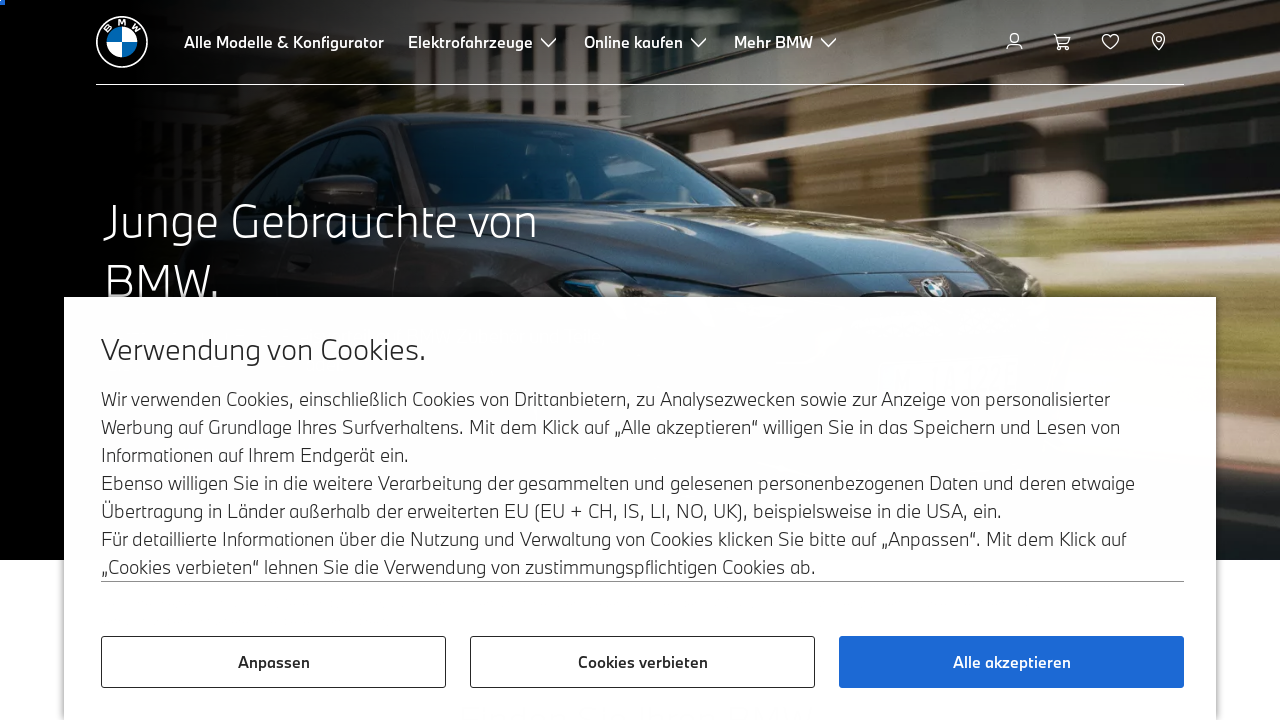

--- FILE ---
content_type: text/html;charset=utf-8
request_url: https://www.bmw.de/de/index.html?buno=01263
body_size: 24748
content:















<!DOCTYPE HTML>
<html lang="de-DE" dir="LTR">
<head>
    <meta charset="UTF-8"/>
    <title>Offizielle BMW DE Website: Premium Fahrzeuge &amp; Innovation</title>
    
    <meta name="description" content="Willkommen auf der offiziellen BMW DE Website: Premium Fahrzeugmodelle, exklusive Angebote, innovative Technologien &amp; erstklassige Services entdecken."/>
    <meta name="template" content="content-page"/>
    <meta name="viewport" content="width=device-width, initial-scale=1"/>
    

    
    

  <script defer type="text/javascript" src="/.rum/@adobe/helix-rum-js@%5E2/dist/rum-standalone.js"></script>
<meta name="content-page-ref" content="R7tHgtZ0HsuWtR4OiMWyoI958WgjKLVJAArb1Jz00o6GGHs-lbMho5PWPs1Srlb8hhFh7MnzqcWBRjYg4onF0Q">
<link rel="alternate" hreflang="de-DE" href="https://www.bmw.de/de/home.html" data-hreflabel="de_DE"/>




    <link rel="canonical" href="https://www.bmw.de/de/home.html"/>













<meta property="og:image" content="https://www.bmw.de"/>
<meta property="og:type" content="website"/>





    

    
    

    
    

    
    
    
    


    
    


    
    


    
    


    
    



    

    


    



    
    
    
    



    
    
    
    



    
    
    
    



    


    



    
    <meta name="robots" content="index,follow"/>
    
    <meta name="title"/>

    
    
    
    
    
    
    

    
    

    
    
    
    
    <link rel="stylesheet" href="/etc.clientlibs/bmw-web/clientlibs/clientlib-grid.lc-f932ef1a165956fcd1fd57617a350915-lc.css" type="text/css">



    
    
    
    
    <link rel="stylesheet" href="/etc.clientlibs/bmw-web/clientlibs/clientlib-dependencies.lc-112272e51c80ffe5bd01becd2ce7d656-lc.css" type="text/css">
<link rel="stylesheet" href="/etc.clientlibs/bmw-web/clientlibs/clientlib-base.lc-59b8e27aae25b03137a1c0acdb513490-lc.css" type="text/css">



    
    
    

    
    
    
    
    <link rel="stylesheet" href="/etc.clientlibs/wcc-foundation/components/onsitesearch/v1/onsitesearch/clientlibs.lc-b3053b046f9d912ea17f98bc0eb06506-lc.css" type="text/css">
<link rel="stylesheet" href="/etc.clientlibs/wcc-foundation/clientlibs/clientlib-components/v1.lc-6234e34c2f0bfaeec5d9bc3ad8d43be4-lc.css" type="text/css">
<link rel="stylesheet" href="/etc.clientlibs/bmw-web/clientlibs/clientlib-components.lc-e9612e06abbd0dcde9551213d479d8bf-lc.css" type="text/css">



    
    

    
    
    
    
        
        
    

        
                
            

    

    
    


    

    
    
<script type="application/json" id="ds2-page-context" data-component-path="ds2-page-context">{"current-page":"/content/bmw/marketDE/bmw_de/de_DE/index","alternativeLang":[{"path":"https://www.bmw.de/de/home.html","language":"de-DE"}]}</script>


    

        
            
            
    
    

    
        
    


        
        
        
        
            
    
    
        <!-- ESI S-->
        
                <!-- esi:include src="/etc/clientlibs/epaas/content/bmw/marketDE/bmw_de/de_DE.epaasclientlibinclude.js" -->
                <script id="epaasScriptTag" src="https://www.bmw.com/etc/clientlibs/wcmp/consentcontroller.fallback/epaas.js" onload="epaas.api.initialize({tenant: 'ds2~bmw-de', locale: 'de_DE'})" type="text/javascript"></script>
            
        <!-- ESI E-->
    
    


        
    
    

        
        

        
        











    

    
    
        
    
<link rel="stylesheet" href="/etc.clientlibs/core/wcm/components/page/v2/page/clientlibs/site/skiptomaincontent.lc-bfabe37f910655332d531a062a57bb7f-lc.css" type="text/css">



        
    
    
    

    

     <!-- Navigation USA dlo -->
     

    <!-- USA DSX DLO Component -->
    



    
    
    

    

    
    
    
    
    

    
    

<script>(window.BOOMR_mq=window.BOOMR_mq||[]).push(["addVar",{"rua.upush":"true","rua.cpush":"true","rua.upre":"true","rua.cpre":"false","rua.uprl":"false","rua.cprl":"false","rua.cprf":"false","rua.trans":"SJ-461bec6b-2271-42c0-8bea-133c6ce40eab","rua.cook":"false","rua.ims":"false","rua.ufprl":"false","rua.cfprl":"true","rua.isuxp":"false","rua.texp":"norulematch","rua.ceh":"false","rua.ueh":"false","rua.ieh.st":"0"}]);</script>
                              <script>!function(a){var e="https://s.go-mpulse.net/boomerang/",t="addEventListener";if("False"=="True")a.BOOMR_config=a.BOOMR_config||{},a.BOOMR_config.PageParams=a.BOOMR_config.PageParams||{},a.BOOMR_config.PageParams.pci=!0,e="https://s2.go-mpulse.net/boomerang/";if(window.BOOMR_API_key="U9Q7S-CL67G-PZX2P-YKCFN-KJNSH",function(){function n(e){a.BOOMR_onload=e&&e.timeStamp||(new Date).getTime()}if(!a.BOOMR||!a.BOOMR.version&&!a.BOOMR.snippetExecuted){a.BOOMR=a.BOOMR||{},a.BOOMR.snippetExecuted=!0;var i,_,o,r=document.createElement("iframe");if(a[t])a[t]("load",n,!1);else if(a.attachEvent)a.attachEvent("onload",n);r.src="javascript:void(0)",r.title="",r.role="presentation",(r.frameElement||r).style.cssText="width:0;height:0;border:0;display:none;",o=document.getElementsByTagName("script")[0],o.parentNode.insertBefore(r,o);try{_=r.contentWindow.document}catch(O){i=document.domain,r.src="javascript:var d=document.open();d.domain='"+i+"';void(0);",_=r.contentWindow.document}_.open()._l=function(){var a=this.createElement("script");if(i)this.domain=i;a.id="boomr-if-as",a.src=e+"U9Q7S-CL67G-PZX2P-YKCFN-KJNSH",BOOMR_lstart=(new Date).getTime(),this.body.appendChild(a)},_.write("<bo"+'dy onload="document._l();">'),_.close()}}(),"".length>0)if(a&&"performance"in a&&a.performance&&"function"==typeof a.performance.setResourceTimingBufferSize)a.performance.setResourceTimingBufferSize();!function(){if(BOOMR=a.BOOMR||{},BOOMR.plugins=BOOMR.plugins||{},!BOOMR.plugins.AK){var e="true"=="true"?1:0,t="",n="clmswoixij7zc2jbmjqq-f-09a266f81-clientnsv4-s.akamaihd.net",i="false"=="true"?2:1,_={"ak.v":"39","ak.cp":"650254","ak.ai":parseInt("1227338",10),"ak.ol":"0","ak.cr":8,"ak.ipv":4,"ak.proto":"h2","ak.rid":"fc54bc","ak.r":42223,"ak.a2":e,"ak.m":"dsca","ak.n":"essl","ak.bpcip":"18.217.43.0","ak.cport":45284,"ak.gh":"23.66.124.145","ak.quicv":"","ak.tlsv":"tls1.3","ak.0rtt":"","ak.0rtt.ed":"","ak.csrc":"-","ak.acc":"","ak.t":"1763795553","ak.ak":"hOBiQwZUYzCg5VSAfCLimQ==PBK4glh5ReosYcj0OHxxmjiFzdxXdDVL7R8CNbdqmzLcPMVuc29HhhFrEQVzPxhNPmcf1s/fMu06iEvD6U5C5buVEUql1Dqar9lsHFzeHVj5nfQ3qVcg8v8BMxJsxIhMyemVexH83cMuPL+XVlNk0w+w93TM6isNed40rY7I3qAgkXCrfoILjPgNnqBPb1skUX9/[base64]","ak.pv":"46","ak.dpoabenc":"","ak.tf":i};if(""!==t)_["ak.ruds"]=t;var o={i:!1,av:function(e){var t="http.initiator";if(e&&(!e[t]||"spa_hard"===e[t]))_["ak.feo"]=void 0!==a.aFeoApplied?1:0,BOOMR.addVar(_)},rv:function(){var a=["ak.bpcip","ak.cport","ak.cr","ak.csrc","ak.gh","ak.ipv","ak.m","ak.n","ak.ol","ak.proto","ak.quicv","ak.tlsv","ak.0rtt","ak.0rtt.ed","ak.r","ak.acc","ak.t","ak.tf"];BOOMR.removeVar(a)}};BOOMR.plugins.AK={akVars:_,akDNSPreFetchDomain:n,init:function(){if(!o.i){var a=BOOMR.subscribe;a("before_beacon",o.av,null,null),a("onbeacon",o.rv,null,null),o.i=!0}return this},is_complete:function(){return!0}}}}()}(window);</script></head>
<body class="contentpage page basicpage" id="contentpage-8d6c738909" data-cmp-data-layer-enabled data-breakpoints="{&#34;small&#34;:767,&#34;medium&#34;:1023,&#34;large&#34;:1279,&#34;xlarge&#34;:1919}" data-component-path="page-v1" data-loader="webpack" data-tracking-block="true" data-tracking-regionid="page¦¦offizielle bmw de website: premium fahrzeuge &amp; innovation¦¦¦">

<style>
    :root {
        
        
    }
</style>
<script>
    window.adobeDataLayer = window.adobeDataLayer || [];
    let pagePropertiesTrackingObj = {};
    let dynamicTrackingObj = {
        event: 'aem page loaded',
        page: {
            pageInfo: {
                pageID: '\/content\/bmw\/marketDE\/bmw_de\/de_DE\/index',
                version: 'acdl: 2025\u002D10\u002D06T17:06:24.978+02:00',
                sysEnv: 'prod',
            },
            category: {
                pageType: 'content\u002Dpage',
            }
        }
    }
    let trackingObj = Object.assign(pagePropertiesTrackingObj, dynamicTrackingObj);
    adobeDataLayer.push(trackingObj);
</script>


    








<header>
    
        
    

        
                




    
    
    
    
    

    
    

    
    
    

    <div id="container-06b0d71cf5" class="cmp-container     " data-component-path="container-v1">
        
        


<div class="aem-Grid aem-Grid--12 aem-Grid--default--12 ">
    
    <div class="globalnavigation aem-GridColumn aem-GridColumn--default--12">


<div class="cmp-globalnavigation__skiptomaincontent">
  
  <a class="cmp-globalnavigation__skiptomaincontent-link " aria-label="Skip to main content" href="#main" data-tracking-linkid="link¦¦skip to main content¦open content">
    Skip to main content
  </a>
  
</div>


<div class="cmp-globalnavigation__layer">
    <div class="cmp-globalnavigation__layer-wrapper">
        <button class="cmp-globalnavigation__close-icon" aria-label="Close details layer" data-tracking-linkid="icon¦¦mobile details close¦close content">
            
    <i data-icon="close" aria-hidden="true"></i>

        </button>
        <div class="cmp-globalnavigation__layer-content"></div>
    </div>
</div>
<root-shell>
    <div class="cmp-globalnavigation cmp-globalnavigation--transparent cmp-globalnavigation--transparent-white " data-loader="webpack" data-component-path="globalnavigation" data-tracking-block="true" data-tracking-regionid="navigation l1¦¦¦¦¦" data-dealer-locator-type="ddlDlo">

        
        <nav class="cmp-globalnavigation__container" aria-label="Main navigation" data-tracking-regionid="navigation l1¦¦¦nav l1 menu¦¦">
            
            
    <a href="/de/home.html" class="cmp-globalnavigation__logo" aria-label="BMW Logo" data-tracking-linkid="image¦¦logo¦internal click">
        
    <img class="cmp-globalnavigation__logo-image cmp-globalnavigation__logo-image--white" src="/content/dam/bmw/common/images/logo-icons/BMW/BMW_White_Logo.svg.asset.1670245093434.svg" loading="lazy" alt="" role="presentation" title="BMW Logo"/>

        
    <img class="cmp-globalnavigation__logo-image cmp-globalnavigation__logo-image--grey" src="/content/dam/bmw/common/images/logo-icons/BMW/BMW_Grey-Colour_RGB.svg.asset.1756199978277.svg" loading="lazy" alt="" role="presentation" title="BMW Logo"/>

    </a>


            
            <div class="cmp-globalnavigation__primary">
                <menu class="cmp-globalnavigation__list" aria-label="Navigation list">
                    
                        
    <li class="cmp-globalnavigation__item ">
        <a class="cmp-globalnavigation__interaction cmp-globalnavigation__interaction--link " aria-label="Alle Modelle &amp; Konfigurator" data-tracking-linkid="link¦¦alle modelle &amp; konfigurator¦internal click" target="_self" href="/de/all-models.html">
            
            <span class="cmp-globalnavigation__interaction-label">Alle Modelle &amp; Konfigurator</span>
            
            
        </a>
    </li>

                    
                        
    <li class="cmp-globalnavigation__item ">
        <button data-button-id="item1" class="cmp-globalnavigation__interaction cmp-globalnavigation__interaction--flyout " aria-label="Elektrofahrzeuge" aria-pressed="false" data-tracking-linkid="link¦¦elektrofahrzeuge¦open content">
            
            <span class="cmp-globalnavigation__interaction-label">Elektrofahrzeuge</span>
            
    <i class="cmp-globalnavigation__interaction-icon-desktop" data-icon="arrow_chevron_down" aria-hidden="true"></i>

            
    <i class="cmp-globalnavigation__interaction-icon" data-icon="arrow_chevron_right" aria-hidden="true"></i>

        </button>
    </li>

                    
                        
    <li class="cmp-globalnavigation__item ">
        <button data-button-id="item2" class="cmp-globalnavigation__interaction cmp-globalnavigation__interaction--flyout " aria-label="Online kaufen" aria-pressed="false" data-tracking-linkid="link¦¦online kaufen¦open content">
            
            <span class="cmp-globalnavigation__interaction-label">Online kaufen</span>
            
    <i class="cmp-globalnavigation__interaction-icon-desktop" data-icon="arrow_chevron_down" aria-hidden="true"></i>

            
    <i class="cmp-globalnavigation__interaction-icon" data-icon="arrow_chevron_right" aria-hidden="true"></i>

        </button>
    </li>

                    
                        
    <li class="cmp-globalnavigation__item ">
        <button data-button-id="item3" class="cmp-globalnavigation__interaction cmp-globalnavigation__interaction--flyout " aria-label="Mehr BMW" aria-pressed="false" data-tracking-linkid="link¦¦mehr bmw¦open content">
            
            <span class="cmp-globalnavigation__interaction-label">Mehr BMW</span>
            
    <i class="cmp-globalnavigation__interaction-icon-desktop" data-icon="arrow_chevron_down" aria-hidden="true"></i>

            
    <i class="cmp-globalnavigation__interaction-icon" data-icon="arrow_chevron_right" aria-hidden="true"></i>

        </button>
    </li>

                    
                    
                </menu>
            </div>

            
            
    <div class="cmp-globalnavigation__secondary ">
        <menu class="cmp-globalnavigation__list" aria-label="Navigation list">
            
                
                
                
                
    <li class="cmp-globalnavigation__item  ">
        <button data-button-id="myBmw" class="cmp-globalnavigation__interaction cmp-globalnavigation__interaction--icon-flyout " title="My BMW" aria-label="My BMW" aria-pressed="false" data-tracking-linkid="icon¦¦mybmw¦open content">
            
    <i class="cmp-globalnavigation__interaction-icon" data-icon="person" aria-hidden="true"></i>

            <span class="cmp-globalnavigation__interaction-label"></span>
            
            
        </button>
    </li>

                
            
                
                
                
                
    <li class="cmp-globalnavigation__item  ">
        <a class="cmp-globalnavigation__interaction cmp-globalnavigation__interaction--icon-link " title="Warenkorb" aria-label="Warenkorb" data-tracking-linkid="icon¦¦shoppingcart¦internal click" href="https://www.bmw.de/de/shop/ls/cart/digital-services">
            
    <i class="cmp-globalnavigation__interaction-icon" data-icon="shopping_cart" aria-hidden="true"></i>

            <span class="cmp-globalnavigation__interaction-label"></span>
            
            
        </a>
    </li>

                
            
                
                
                
                
    <li class="cmp-globalnavigation__item  ">
        <a class="cmp-globalnavigation__interaction cmp-globalnavigation__interaction--icon-link " title="Wunschliste" aria-label="Wunschliste" data-tracking-linkid="icon¦¦wishlist¦internal click" href="https://customer.bmwgroup.com/oneid/#/login?client=bmwwebcom&country=DE&language=de&brand=bmw&scope=svds%20remote_services%20vehicle_data%20authenticate_user%20smacc%20fupo%20cesim%20perseus&response_type=code&redirect_uri=https%3A%2F%2Fwww.bmw.de%2Fstatic%2Flogin%2Ftoken-handler&state=eyJyZXR1cm5VUkwiOiJodHRwczovL3d3dy5ibXcuZGUvZGUtZGUvbXlibXcvZ2FyYWdlL3dpc2hsaXN0IiwiZGF0YSI6eyJsYW5ndWFnZSI6ImRlIiwiY291bnRyeSI6ImRlIiwiYnJhbmQiOiJibXcifX0=">
            
    <i class="cmp-globalnavigation__interaction-icon" data-icon="heart" aria-hidden="true"></i>

            <span class="cmp-globalnavigation__interaction-label"></span>
            
            
        </a>
    </li>

                
            
                
                
                
                
    <li class="cmp-globalnavigation__item cmp-globalnavigation__item--desktop-up">
        <a data-icon-label="Choose your local BMW Center" class="cmp-globalnavigation__interaction cmp-globalnavigation__interaction--icon-link " title="Händlersuche" aria-label="Händlersuche" data-tracking-linkid="icon¦¦dealerlocator¦internal click" href="/de/fastlane/bmw-partner.html">
            
    <i class="cmp-globalnavigation__interaction-icon" data-icon="location_pin" aria-hidden="true"></i>

            <span class="cmp-globalnavigation__interaction-label"></span>
            
            
        </a>
    </li>

                
            
                
                
                
                
                
            

            
            
    <li class="cmp-globalnavigation__item cmp-globalnavigation__item--tablet-down">
        <button class="cmp-globalnavigation__interaction cmp-globalnavigation__interaction--toggle cmp-globalnavigation__interaction--toggle-open" title="Open navigation menu" aria-label="Open navigation menu" data-tracking-linkid="icon¦¦mobile menu open¦open content">
            
    <i class="cmp-globalnavigation__interaction-icon" data-icon="menu" aria-hidden="true"></i>

            <span class="cmp-globalnavigation__interaction-label"></span>
            
            
        </button>
    </li>

        </menu>
    </div>

        </nav>

        
        <div class="cmp-globalnavigation__border-wrapper">
            <div class="cmp-globalnavigation__border"></div>
        </div>

        
        <nav class="cmp-globalnavigation__navigation-mobile" data-tracking-regionid="navigation l1¦¦¦nav l1 menu mobile¦¦">
            
    <a href="/de/home.html" class="cmp-globalnavigation__logo" aria-label="BMW Logo" data-tracking-linkid="image¦¦logo¦internal click">
        
    <img class="cmp-globalnavigation__logo-image cmp-globalnavigation__logo-image--white" src="/content/dam/bmw/common/images/logo-icons/BMW/BMW_White_Logo.svg.asset.1670245093434.svg" loading="lazy" alt="" role="presentation" title="BMW Logo"/>

        
    <img class="cmp-globalnavigation__logo-image cmp-globalnavigation__logo-image--grey" src="/content/dam/bmw/common/images/logo-icons/BMW/BMW_Grey-Colour_RGB.svg.asset.1756199978277.svg" loading="lazy" alt="" role="presentation" title="BMW Logo"/>

    </a>

            
    <div class="cmp-globalnavigation__secondary ">
        <menu class="cmp-globalnavigation__list" aria-label="Navigation list">
            
                
                
                
                
                
            
                
                
                
                
                
            
                
                
                
                
                
            
                
                
                
                
    <li class="cmp-globalnavigation__item  ">
        <a data-icon-label="Choose your local BMW Center" class="cmp-globalnavigation__interaction cmp-globalnavigation__interaction--icon-link " title="Händlersuche" aria-label="Händlersuche" data-tracking-linkid="icon¦¦dealerlocator¦internal click" href="/de/fastlane/bmw-partner.html">
            
    <i class="cmp-globalnavigation__interaction-icon" data-icon="location_pin" aria-hidden="true"></i>

            <span class="cmp-globalnavigation__interaction-label"></span>
            
            
        </a>
    </li>

                
            
                
                
                
                
                
            

            
            
    <li class="cmp-globalnavigation__item cmp-globalnavigation__item--tablet-down">
        <button class="cmp-globalnavigation__interaction cmp-globalnavigation__interaction--toggle cmp-globalnavigation__interaction--toggle-close" title="Close navigation menu" aria-label="Close navigation menu" data-tracking-linkid="icon¦¦mobile menu close¦close content">
            
    <i class="cmp-globalnavigation__interaction-icon" data-icon="close" aria-hidden="true"></i>

            <span class="cmp-globalnavigation__interaction-label"></span>
            
            
        </button>
    </li>

        </menu>
    </div>

        </nav>

        
        <div class="cmp-globalnavigation__flyout-layer">
            <div class="cmp-globalnavigation__flyout-wrapper">
                
                    
                
                    <div class="cmp-globalnavigation__flyout" data-flyout-id="item1" data-loader="webpack" data-component-path="scroll-indicator-v1" data-tracking-block="true" data-tracking-regionid="navigation l2¦¦elektrofahrzeuge¦¦¦">
                        <div class="cmp-globalnavigation__header">
                            <button class="cmp-globalnavigation__header-back" data-tracking-linkid="icon¦¦mobile menu back¦close content" aria-label="Close">
                                
    <i class="cmp-globalnavigation__header-back-icon" data-icon="arrow_chevron_left" aria-hidden="true"></i>

                            </button>
                            Elektrofahrzeuge
                        </div>
                        
                        <div class="style-container--fixed-margins">




    
    
    
    
    

    
    

    
    
    

    <div id="container-a86645f02b" class="cmp-container     " data-component-path="container-v1">
        
        


<div class="aem-Grid aem-Grid--12 aem-Grid--default--12 ">
    
    <div class="container responsivegrid aem-GridColumn style-common--cmp-spacing-bottom-20 aem-GridColumn--default--12 style-common--cmp-spacing-top-20">



    
    
    
    
    

    
    

    
    
    

    <div id="container-5faec5a595" class="cmp-container     " data-component-path="container-v1">
        
        


<div class="aem-Grid aem-Grid--12 aem-Grid--small--12 aem-Grid--default--12 aem-Grid--large--12 aem-Grid--medium--12 ">
    
    <div class="container responsivegrid aem-GridColumn--small--none aem-GridColumn--medium--none aem-GridColumn--offset--large--0 aem-GridColumn--default--none aem-GridColumn--offset--default--0 aem-GridColumn--offset--medium--0 aem-GridColumn--large--4 aem-GridColumn--large--none aem-GridColumn aem-GridColumn--small--12 aem-GridColumn--offset--small--0 aem-GridColumn--default--4 aem-GridColumn--medium--6">



    
    
    
    
    

    
    

    
    
    

    <div id="container-7fddaed143" class="cmp-container     " data-component-path="container-v1">
        
        


<div class="aem-Grid aem-Grid--4 aem-Grid--small--12 aem-Grid--default--4 aem-Grid--large--4 aem-Grid--medium--6 ">
    
    <div class="list style-list-margins-medium-responsive style-list--font-thin aem-GridColumn--large--4 aem-GridColumn aem-GridColumn--small--12 aem-GridColumn--default--4 aem-GridColumn--medium--6">
<div class="   " data-tracking-regionid="¦¦¦list (vertical)¦¦elektrofahrzeuge" data-component-path="list-v1" data-loader="webpack">
    <h3 class="cmp-list__title    
           ">Elektrofahrzeuge</h3>
    <menu id="list-f4c3fcde1a" class="cmp-list ">
        <li class="cmp-list__item  ">
    <a id="list-f4c3fcde1a-0" class="cmp-list__item-link " display-external-arrow="false" data-tracking-linkid="list link¦¦bmw elektroautos¦internal click" target="_self" href="/de/elektroauto.html">
        
        <span class="cmp-list__item-title">BMW Elektroautos</span>
        
    </a>
    
    
</li>
    
        <li class="cmp-list__item  ">
    <a id="list-f4c3fcde1a-1" class="cmp-list__item-link " display-external-arrow="false" data-tracking-linkid="list link¦¦bmw gebrauchte elektroautos¦internal click" target="_self" href="/de/elektroauto/gebrauchte-elektroautos.html">
        
        <span class="cmp-list__item-title">BMW gebrauchte Elektroautos</span>
        
    </a>
    
    
</li>
    
        <li class="cmp-list__item  ">
    <a id="list-f4c3fcde1a-2" class="cmp-list__item-link " display-external-arrow="false" data-tracking-linkid="list link¦¦vorteile von elektroautos¦internal click" target="_self" href="/de/elektroauto/elektroautos-vorteile.html">
        
        <span class="cmp-list__item-title">Vorteile von Elektroautos</span>
        
    </a>
    
    
</li>
    
        <li class="cmp-list__item  ">
    <a id="list-f4c3fcde1a-3" class="cmp-list__item-link " display-external-arrow="false" data-tracking-linkid="list link¦¦die kosten eines elektroautos¦internal click" target="_self" href="/de/elektroauto/elektroauto-kosten.html">
        
        <span class="cmp-list__item-title">Die Kosten eines Elektroautos</span>
        
    </a>
    
    
</li>
    
        <li class="cmp-list__item  ">
    <a id="list-f4c3fcde1a-4" class="cmp-list__item-link " display-external-arrow="false" data-tracking-linkid="list link¦¦bmw plug-in-hybrid¦internal click" target="_self" href="/de/elektroauto/plug-in-hybrid.html">
        
        <span class="cmp-list__item-title">BMW Plug-in-Hybrid</span>
        
    </a>
    
    
</li>
    
        <li class="cmp-list__item  ">
    <a id="list-f4c3fcde1a-5" class="cmp-list__item-link " display-external-arrow="false" data-tracking-linkid="list link¦¦die neue klasse¦internal click" target="_self" href="/de/mehr-bmw/neue-klasse.html">
        
        <span class="cmp-list__item-title">Die Neue Klasse</span>
        
    </a>
    
    
</li>
    </menu>
    
    
    

</div>
</div>

    
</div>

    </div>

    
    

    
    

     

</div>
<div class="container responsivegrid aem-GridColumn--small--none aem-GridColumn--medium--none aem-GridColumn--offset--large--0 aem-GridColumn--default--none aem-GridColumn--offset--default--0 aem-GridColumn--offset--medium--0 aem-GridColumn--large--4 aem-GridColumn--large--none aem-GridColumn aem-GridColumn--small--12 aem-GridColumn--offset--small--0 aem-GridColumn--default--4 aem-GridColumn--medium--6">



    
    
    
    
    

    
    

    
    
    

    <div id="container-55049bcfb9" class="cmp-container     " data-component-path="container-v1">
        
        


<div class="aem-Grid aem-Grid--4 aem-Grid--small--12 aem-Grid--default--4 aem-Grid--large--4 aem-Grid--medium--6 ">
    
    <div class="container responsivegrid style-common--cmp-spacing-top-12 aem-GridColumn--small--none aem-GridColumn--large--4 aem-GridColumn--medium--4 aem-GridColumn--default--hide aem-GridColumn aem-GridColumn--small--12 aem-GridColumn--offset--small--0 aem-GridColumn--offset--default--0 aem-GridColumn--default--4">



    
    
    
    
    

    
    

    
    
    

    <div id="container-650ae95314" class="cmp-container     " data-component-path="container-v1">
        
        


<div class="aem-Grid aem-Grid--4 aem-Grid--default--4 ">
    
    
    
</div>

    </div>

    
    

    
    

     

</div>
<div class="list style-list-margins-medium-responsive style-list--font-thin aem-GridColumn--large--4 aem-GridColumn aem-GridColumn--small--12 aem-GridColumn--default--4 aem-GridColumn--medium--6">
<div class="   " data-tracking-regionid="¦¦¦list (vertical)¦¦elektroauto laden und reichweite" data-component-path="list-v1" data-loader="webpack">
    <h3 class="cmp-list__title    
           ">Elektroauto laden und Reichweite</h3>
    <menu id="list-3787efa3ea" class="cmp-list ">
        <li class="cmp-list__item  ">
    <a id="list-3787efa3ea-0" class="cmp-list__item-link " display-external-arrow="false" data-tracking-linkid="list link¦¦zuhause laden¦internal click" target="_self" href="/de/elektroauto/home-charging.html">
        
        <span class="cmp-list__item-title">Zuhause Laden</span>
        
    </a>
    
    
</li>
    
        <li class="cmp-list__item  ">
    <a id="list-3787efa3ea-1" class="cmp-list__item-link " display-external-arrow="false" data-tracking-linkid="list link¦¦öffentliches laden¦internal click" target="_self" href="/de/elektroauto/public-charging.html">
        
        <span class="cmp-list__item-title">Öffentliches Laden</span>
        
    </a>
    
    
</li>
    
        <li class="cmp-list__item  ">
    <a id="list-3787efa3ea-2" class="cmp-list__item-link " display-external-arrow="false" data-tracking-linkid="list link¦¦e-auto-batterie und e-motor¦internal click" target="_self" href="/de/elektroauto/batterie-technologie.html">
        
        <span class="cmp-list__item-title">E-Auto-Batterie und E-Motor</span>
        
    </a>
    
    
</li>
    
        <li class="cmp-list__item  ">
    <a id="list-3787efa3ea-3" class="cmp-list__item-link " display-external-arrow="false" data-tracking-linkid="list link¦¦die reichweite von elektroautos¦internal click" target="_self" href="/de/elektroauto/elektroauto-reichweite.html">
        
        <span class="cmp-list__item-title">Die Reichweite von Elektroautos</span>
        
    </a>
    
    
</li>
    
        <li class="cmp-list__item  ">
    <a id="list-3787efa3ea-4" class="cmp-list__item-link " display-external-arrow="false" data-tracking-linkid="list link¦¦ladeerfahrungen¦internal click" target="_self" href="/de/elektroauto/kundenerfahrungen.html">
        
        <span class="cmp-list__item-title">Ladeerfahrungen</span>
        
    </a>
    
    
</li>
    </menu>
    
    
    

</div>
</div>

    
</div>

    </div>

    
    

    
    

     

</div>

    
</div>

    </div>

    
    

    
    

     

</div>

    
</div>

    </div>

    
    

    
    

     


</div>
                    </div>
                
                    <div class="cmp-globalnavigation__flyout" data-flyout-id="item2" data-loader="webpack" data-component-path="scroll-indicator-v1" data-tracking-block="true" data-tracking-regionid="navigation l2¦¦online kaufen¦¦¦">
                        <div class="cmp-globalnavigation__header">
                            <button class="cmp-globalnavigation__header-back" data-tracking-linkid="icon¦¦mobile menu back¦close content" aria-label="Close">
                                
    <i class="cmp-globalnavigation__header-back-icon" data-icon="arrow_chevron_left" aria-hidden="true"></i>

                            </button>
                            Online kaufen
                        </div>
                        
                        <div class="style-container--fixed-margins">




    
    
    
    
    

    
    

    
    
    
    
    
    <div id="container-1d29a4974b" class=" cmp-container 
                 
                 
                 cmp-container--layout-flex
                 cmp-container--flex-flex-start
                 cmp-container--flex-align-flex-start
                 cmp-container--flex-row-reverse
                 cmp-container--flex-wrap
                 cmp-container--flex-child-width-default
                 cmp-container--flex-child-spacing-default
                 
                 " data-component-path="container-v1">
        
        


<div class="aem-Grid aem-Grid--12 aem-Grid--default--12 ">
    
    <div class="container responsivegrid aem-GridColumn style-common--cmp-spacing-bottom-20 aem-GridColumn--default--12 style-common--cmp-spacing-top-20">



    
    
    
    
    

    
    

    
    
    
    
    
    <div id="container-0dfbfc321c" class=" cmp-container 
                 
                 
                 cmp-container--layout-flex
                 cmp-container--flex-flex-start
                 cmp-container--flex-align-flex-start
                 cmp-container--flex-row-reverse
                 cmp-container--flex-wrap
                 cmp-container--flex-child-width-default
                 cmp-container--flex-child-spacing-default
                 
                 " data-component-path="container-v1">
        
        


<div class="aem-Grid aem-Grid--12 aem-Grid--small--12 aem-Grid--default--12 aem-Grid--medium--12 ">
    
    <div class="container responsivegrid aem-GridColumn--offset--medium--0 aem-GridColumn--small--none aem-GridColumn--medium--none aem-GridColumn--default--none aem-GridColumn aem-GridColumn--small--12 aem-GridColumn--offset--small--0 aem-GridColumn--offset--default--0 aem-GridColumn--default--4 aem-GridColumn--medium--6">



    
    
    
    
    

    
    

    
    
    

    <div id="container-39f630ab14" data-tracking-regionid="blueprint¦¦item-column-teaser-image¦¦¦" data-tracking-block="true" class="cmp-container     " data-component-path="container-v1">
        
        


<div class="aem-Grid aem-Grid--4 aem-Grid--small--12 aem-Grid--default--4 aem-Grid--medium--6 ">
    
    <div class="image aem-GridColumn aem-GridColumn--small--12 aem-GridColumn--default--4 aem-GridColumn--medium--6">
<div class="cmp-image__wrapper" data-component-path="image-v1">
    
     
    


     
    








    
    
    
    
    
    



    
    <div id="image-1c0ad2d95c" class="cmp-image" itemscope itemtype="http://schema.org/ImageObject">
    

        
    <picture>
        
            <source srcset="https://bmw.scene7.com/is/image/BMW/DI24_000242652:16to9?fmt=webp&amp;wid=2560&amp;hei=1440" media="(min-width: 1504px) " type="image/webp" width="2560" height="1440"/>
        
            <source srcset="https://bmw.scene7.com/is/image/BMW/DI24_000242652:16to9?fmt=webp&amp;wid=1504&amp;hei=846" media="(min-width: 1024px) " type="image/webp" width="1504" height="846"/>
        
            <source srcset="https://bmw.scene7.com/is/image/BMW/DI24_000242652:4to3?fmt=webp&amp;wid=1024&amp;hei=768" media="(min-width: 600px) " type="image/webp" width="1024" height="768"/>
        
            <source srcset="https://bmw.scene7.com/is/image/BMW/DI24_000242652:4to3?fmt=webp&amp;wid=600&amp;hei=450" type="image/webp" width="600" height="450"/>
        
        <img class="cmp-image__image" src="https://bmw.scene7.com/is/image/BMW/DI24_000242652?wid=2559&hei=2560" alt="Original BMW Zubehör" width="2559" height="2560" title="Original BMW Zubehör" loading="lazy"/>
    </picture>

    
    
    <meta itemprop="caption" content="Original BMW Zubehör"/>
</div>

    





    
    
</div>
</div>
<div class="container responsivegrid aem-GridColumn aem-GridColumn--small--12 style-common--cmp-spacing-top-6 aem-GridColumn--default--4 aem-GridColumn--medium--6">



    
    
    
    
    

    
    

    
    
    

    <div id="container-b696c9b935" class="cmp-container     " data-component-path="container-v1">
        
        


<div class="aem-Grid aem-Grid--4 aem-Grid--small--12 aem-Grid--default--4 ">
    
    <div class="text style-text--body-1 style-text--dark aem-GridColumn aem-GridColumn--default--4">


    
        
    
    
    <div id="text-76f0fd3e13" class="cmp-text   ">
        <p class="cmp-text__paragraph">
            Jetzt Original BMW Zubehör entdecken. Für die passende Ausrüstung und noch mehr Stauraum.
        </p>

        
    </div>
    
    


        
    



</div>
<div class="container responsivegrid aem-GridColumn style-common--cmp-spacing-top-6 aem-GridColumn--default--4">



    
    
    
    
    

    
    

    
    
    

    <div id="container-5f6c8c26a9" class="cmp-container     " data-component-path="container-v1">
        
        


<div class="aem-Grid aem-Grid--12 aem-Grid--small--12 aem-Grid--default--12 aem-Grid--medium--12 ">
    
    <div class="button style-button--as-link style-button--dark style-button--flex aem-GridColumn--offset--medium--0 aem-GridColumn--small--none aem-GridColumn--medium--none aem-GridColumn--default--none aem-GridColumn aem-GridColumn--small--12 aem-GridColumn--offset--small--0 aem-GridColumn--default--12 aem-GridColumn--offset--default--0 aem-GridColumn--medium--6">






<a id="button-d73172997d" class="cmp-button   " aria-label=" Online kaufen " href="https://www.bmw.de/de/shop/ls/cp/physical-goods/de-BF_ACCESSORY" data-tracking-enhanced="true" data-tracking-linkid="link (dark)¦¦online kaufen¦internal click">
    
    
    <span class="cmp-button__text">Online kaufen
        
            
                
                
                
    <i class="cmp-button__icon" data-icon="arrow_chevron_right" aria-hidden="true"></i>

            
            
        
    </span>
</a>


</div>

    
</div>

    </div>

    
    

    
    

     

</div>
<div class="container responsivegrid style-common--cmp-spacing-top-12 aem-GridColumn--small--none aem-GridColumn--default--hide aem-GridColumn aem-GridColumn--small--12 aem-GridColumn--offset--small--0 aem-GridColumn--offset--default--0 aem-GridColumn--default--4">



    
    
    
    
    

    
    

    
    
    

    <div id="container-949ad0265f" class="cmp-container     " data-component-path="container-v1">
        
        


<div class="aem-Grid aem-Grid--12 aem-Grid--default--12 ">
    
    
    
</div>

    </div>

    
    

    
    

     

</div>

    
</div>

    </div>

    
    

    
    

     

</div>

    
</div>

    </div>

    
    

    
    

     

</div>
<div class="container responsivegrid aem-GridColumn--offset--medium--0 aem-GridColumn--small--none aem-GridColumn--medium--none aem-GridColumn--default--none aem-GridColumn aem-GridColumn--small--12 aem-GridColumn--offset--small--0 aem-GridColumn--default--8 aem-GridColumn--offset--default--0 aem-GridColumn--medium--6">



    
    
    
    
    

    
    

    
    
    

    <div id="container-4ef6fa49d4" class="cmp-container     " data-component-path="container-v1">
        
        


<div class="aem-Grid aem-Grid--8 aem-Grid--small--12 aem-Grid--default--8 aem-Grid--large--8 aem-Grid--medium--6 ">
    
    <div class="container responsivegrid aem-GridColumn--small--none aem-GridColumn--medium--none aem-GridColumn--offset--large--0 aem-GridColumn--default--none aem-GridColumn--medium--4 aem-GridColumn--offset--default--0 aem-GridColumn--offset--medium--0 aem-GridColumn--large--4 aem-GridColumn--large--none aem-GridColumn aem-GridColumn--small--12 aem-GridColumn--offset--small--0 aem-GridColumn--default--4">



    
    
    
    
    

    
    

    
    
    

    <div id="container-6e42276981" class="cmp-container     " data-component-path="container-v1">
        
        


<div class="aem-Grid aem-Grid--4 aem-Grid--small--12 aem-Grid--default--4 aem-Grid--large--4 aem-Grid--medium--4 ">
    
    <div class="list style-list-margins-medium-responsive style-list--font-thin aem-GridColumn--large--4 aem-GridColumn--medium--4 aem-GridColumn aem-GridColumn--small--12 aem-GridColumn--default--4">
<div class="   " data-tracking-regionid="¦¦¦list (vertical)¦¦online kaufen" data-component-path="list-v1" data-loader="webpack">
    <h3 class="cmp-list__title    
           ">Online kaufen</h3>
    <menu id="list-34934d2055" class="cmp-list ">
        <li class="cmp-list__item  ">
    <a id="list-34934d2055-0" class="cmp-list__item-link " display-external-arrow="false" data-tracking-linkid="list link¦¦konfigurator¦internal click" target="_self" href="/de/konfigurator.html">
        
        <span class="cmp-list__item-title">Konfigurator</span>
        
    </a>
    
    
</li>
    
        <li class="cmp-list__item  ">
    <a id="list-34934d2055-1" class="cmp-list__item-link " display-external-arrow="false" data-tracking-linkid="list link¦¦neuwagen¦internal click" target="_self" href="https://www.bmw.de/de-de/sl/neuwagensuche">
        
        <span class="cmp-list__item-title">Neuwagen</span>
        
    </a>
    
    
</li>
    
        <li class="cmp-list__item  ">
    <a id="list-34934d2055-2" class="cmp-list__item-link " display-external-arrow="false" data-tracking-linkid="list link¦¦gebrauchtwagen¦internal click" target="_self" href="https://www.bmw.de/de-de/sl/gebrauchtwagen#/">
        
        <span class="cmp-list__item-title">Gebrauchtwagen</span>
        
    </a>
    
    
</li>
    
        <li class="cmp-list__item  ">
    <a id="list-34934d2055-3" class="cmp-list__item-link " display-external-arrow="false" data-tracking-linkid="list link¦¦bmw connecteddrive store¦internal click" target="_self" href="https://www.bmw.de/de/shop/ls/cp/connected-drive">
        
        <span class="cmp-list__item-title">BMW ConnectedDrive Store</span>
        
    </a>
    
    
</li>
    
        <li class="cmp-list__item  ">
    <a id="list-34934d2055-4" class="cmp-list__item-link " display-external-arrow="false" data-tracking-linkid="list link¦¦bmw zubehör store¦internal click" target="_self" href="https://www.bmw.de/de/shop/ls/cp/physical-goods/de-BF_ACCESSORY">
        
        <span class="cmp-list__item-title">BMW Zubehör Store</span>
        
    </a>
    
    
</li>
    
        <li class="cmp-list__item  ">
    <a id="list-34934d2055-5" class="cmp-list__item-link " display-external-arrow="false" data-tracking-linkid="list link¦¦bmw lifestyle store¦internal click" target="_self" href="https://www.bmw.de/de/shop/ls/cp/physical-goods/BF_LIFESTYLE_V2">
        
        <span class="cmp-list__item-title">BMW Lifestyle Store</span>
        
    </a>
    
    
</li>
    </menu>
    
    
    

</div>
</div>

    
</div>

    </div>

    
    

    
    

     

</div>
<div class="container responsivegrid aem-GridColumn--small--none aem-GridColumn--medium--none aem-GridColumn--offset--large--0 aem-GridColumn--default--none aem-GridColumn--medium--4 aem-GridColumn--offset--default--0 aem-GridColumn--offset--medium--0 aem-GridColumn--large--4 aem-GridColumn--large--none aem-GridColumn aem-GridColumn--small--12 aem-GridColumn--offset--small--0 aem-GridColumn--default--4">



    
    
    
    
    

    
    

    
    
    

    <div id="container-ced38113de" class="cmp-container     " data-component-path="container-v1">
        
        


<div class="aem-Grid aem-Grid--4 aem-Grid--small--12 aem-Grid--default--4 aem-Grid--large--4 aem-Grid--medium--4 ">
    
    <div class="list style-list-margins-medium-responsive style-list--font-thin aem-GridColumn--large--4 aem-GridColumn--medium--4 aem-GridColumn aem-GridColumn--small--12 aem-GridColumn--default--4">
<div class="   " data-tracking-regionid="¦¦¦list (vertical)¦¦bmw inzahlungnahme" data-component-path="list-v1" data-loader="webpack">
    <h3 class="cmp-list__title    
           ">BMW Inzahlungnahme</h3>
    <menu id="list-32a981d04d" class="cmp-list ">
        <li class="cmp-list__item  ">
    <a id="list-32a981d04d-0" class="cmp-list__item-link " display-external-arrow="false" data-tracking-linkid="list link¦¦bewertung starten¦internal click" target="_self" href="https://www.bmw.de/de/inzahlungnahme/?icp=topnav-to-trade-in&origin=topnav">
        
        <span class="cmp-list__item-title">Bewertung starten</span>
        
    </a>
    
    
</li>
    </menu>
    
    
    

</div>
</div>

    
</div>

    </div>

    
    

    
    

     

</div>

    
</div>

    </div>

    
    

    
    

     

</div>

    
</div>

    </div>


    
    

     

</div>

    
</div>

    </div>


    
    

     


</div>
                    </div>
                
                    <div class="cmp-globalnavigation__flyout" data-flyout-id="item3" data-loader="webpack" data-component-path="scroll-indicator-v1" data-tracking-block="true" data-tracking-regionid="navigation l2¦¦mehr bmw¦¦¦">
                        <div class="cmp-globalnavigation__header">
                            <button class="cmp-globalnavigation__header-back" data-tracking-linkid="icon¦¦mobile menu back¦close content" aria-label="Close">
                                
    <i class="cmp-globalnavigation__header-back-icon" data-icon="arrow_chevron_left" aria-hidden="true"></i>

                            </button>
                            Mehr BMW
                        </div>
                        
                        <div class="style-container--fixed-margins">




    
    
    
    
    

    
    

    
    
    

    <div id="container-7a0b1e56f5" class="cmp-container     " data-component-path="container-v1">
        
        


<div class="aem-Grid aem-Grid--12 aem-Grid--default--12 ">
    
    <div class="container responsivegrid aem-GridColumn aem-GridColumn--default--12">



    
    
    
    
    

    
    

    
    
    

    <div id="container-2904ba0482" class="cmp-container     " data-component-path="container-v1">
        
        


<div class="aem-Grid aem-Grid--12 aem-Grid--small--12 aem-Grid--default--12 ">
    
    <div class="container responsivegrid aem-GridColumn aem-GridColumn--default--12 style-common--cmp-spacing-top-20">



    
    
    
    
    

    
    

    
    
    

    <div id="container-81885ecbd5" class="cmp-container     " data-component-path="container-v1">
        
        


<div class="aem-Grid aem-Grid--12 aem-Grid--small--12 aem-Grid--default--12 ">
    
    <div class="container responsivegrid aem-GridColumn--small--none aem-GridColumn--default--none aem-GridColumn aem-GridColumn--small--12 aem-GridColumn--offset--small--0 aem-GridColumn--default--3 aem-GridColumn--offset--default--0">



    
    
    
    
    

    
    

    
    
    

    <div id="container-7ce2eb37e2" class="cmp-container     " data-component-path="container-v1">
        
        


<div class="aem-Grid aem-Grid--3 aem-Grid--small--12 aem-Grid--default--3 ">
    
    <div class="list style-list-margins-medium-responsive style-list--font-thin aem-GridColumn aem-GridColumn--small--12 aem-GridColumn--default--3">
<div class="   cmp-list--navigation" data-tracking-regionid="¦¦¦list (vertical)¦¦finanzierung &amp; leasing" data-component-path="list-v1" data-loader="webpack">
    <h3 class="cmp-list__title cmp-list__title--collapsable cmp-list__title--collapsable-mobile  
           cmp-list--navigation-category">Finanzierung &amp; Leasing</h3>
    <menu id="list-8c8d12acaf" class="cmp-list cmp-list--navigation-original-menu">
        <li class="cmp-list__item  ">
    <a id="list-8c8d12acaf-0" class="cmp-list__item-link " display-external-arrow="false" data-tracking-linkid="list link¦¦überblick finanzierung &amp; leasing¦internal click" target="_self" href="/de/topics/service-zubehoer/financial-services/bmw-financial-services-new.html">
        
        <span class="cmp-list__item-title">Überblick Finanzierung &amp; Leasing</span>
        
    </a>
    
    
</li>
    
        <li class="cmp-list__item  ">
    <a id="list-8c8d12acaf-1" class="cmp-list__item-link " display-external-arrow="false" data-tracking-linkid="list link¦¦leasing¦internal click" target="_self" href="/de/topics/service-zubehoer/financial-services/bmw-leasing-new.html">
        
        <span class="cmp-list__item-title">Leasing</span>
        
    </a>
    
    
</li>
    
        <li class="cmp-list__item  ">
    <a id="list-8c8d12acaf-2" class="cmp-list__item-link " display-external-arrow="false" data-tracking-linkid="list link¦¦leasingbeispiele privatkunden¦internal click" target="_self" href="/de/shop-online/bmw-privatangebote.html">
        
        <span class="cmp-list__item-title">Leasingbeispiele Privatkunden</span>
        
    </a>
    
    
</li>
    
        <li class="cmp-list__item  ">
    <a id="list-8c8d12acaf-3" class="cmp-list__item-link " display-external-arrow="false" data-tracking-linkid="list link¦¦leasingbeispiele gewerbekunden¦internal click" target="_self" href="/de/shop-online/bmw-gewerbeangebote.html">
        
        <span class="cmp-list__item-title">Leasingbeispiele Gewerbekunden</span>
        
    </a>
    
    
</li>
    
        <li class="cmp-list__item  ">
    <a id="list-8c8d12acaf-4" class="cmp-list__item-link " display-external-arrow="false" data-tracking-linkid="list link¦¦finanzierung¦internal click" target="_self" href="/de/topics/service-zubehoer/financial-services/bmw-finanzierung.html">
        
        <span class="cmp-list__item-title">Finanzierung</span>
        
    </a>
    
    
</li>
    
        <li class="cmp-list__item  ">
    <a id="list-8c8d12acaf-5" class="cmp-list__item-link " display-external-arrow="false" data-tracking-linkid="list link¦¦mein bmw financial services¦internal click" target="_blank" href="https://meinfs.bmw.de/de/home.html">
        
        <span class="cmp-list__item-title">Mein BMW Financial Services</span>
        
    </a>
    
    
</li>
    
        <li class="cmp-list__item  ">
    <a id="list-8c8d12acaf-6" class="cmp-list__item-link " display-external-arrow="false" data-tracking-linkid="list link¦¦förderungen elektroauto¦internal click" target="_self" href="/de/elektroauto/foerderungen.html">
        
        <span class="cmp-list__item-title">Förderungen Elektroauto</span>
        
    </a>
    
    
</li>
    </menu>
    
    <div class="cmp-list__flyout-layer">
        <div class="cmp-list__flyout-wrapper">
            <div class="cmp-list__flyout" data-tracking-regionid="navigation l3¦¦all models¦¦¦">
                <div class="cmp-list__flyout-header">
                    <button class="cmp-list__header-back" data-tracking-linkid="icon¦¦mobile menu back¦close content" aria-label="Close">
                        <i class="cmp-list__header-back-icon" data-icon="arrow_chevron_left" aria-hidden="true"></i>
                    </button>
                    Finanzierung &amp; Leasing
                </div>
                <div class="cmp-list__flyout-content">
                    <menu id="list-8c8d12acaf" class="cmp-list">
                        <li class="cmp-list__item  ">
    <a id="list-8c8d12acaf-0" class="cmp-list__item-link " display-external-arrow="false" data-tracking-linkid="list link¦¦überblick finanzierung &amp; leasing¦internal click" target="_self" href="/de/topics/service-zubehoer/financial-services/bmw-financial-services-new.html">
        
        <span class="cmp-list__item-title">Überblick Finanzierung &amp; Leasing</span>
        
    </a>
    
    
</li>
                    
                        <li class="cmp-list__item  ">
    <a id="list-8c8d12acaf-1" class="cmp-list__item-link " display-external-arrow="false" data-tracking-linkid="list link¦¦leasing¦internal click" target="_self" href="/de/topics/service-zubehoer/financial-services/bmw-leasing-new.html">
        
        <span class="cmp-list__item-title">Leasing</span>
        
    </a>
    
    
</li>
                    
                        <li class="cmp-list__item  ">
    <a id="list-8c8d12acaf-2" class="cmp-list__item-link " display-external-arrow="false" data-tracking-linkid="list link¦¦leasingbeispiele privatkunden¦internal click" target="_self" href="/de/shop-online/bmw-privatangebote.html">
        
        <span class="cmp-list__item-title">Leasingbeispiele Privatkunden</span>
        
    </a>
    
    
</li>
                    
                        <li class="cmp-list__item  ">
    <a id="list-8c8d12acaf-3" class="cmp-list__item-link " display-external-arrow="false" data-tracking-linkid="list link¦¦leasingbeispiele gewerbekunden¦internal click" target="_self" href="/de/shop-online/bmw-gewerbeangebote.html">
        
        <span class="cmp-list__item-title">Leasingbeispiele Gewerbekunden</span>
        
    </a>
    
    
</li>
                    
                        <li class="cmp-list__item  ">
    <a id="list-8c8d12acaf-4" class="cmp-list__item-link " display-external-arrow="false" data-tracking-linkid="list link¦¦finanzierung¦internal click" target="_self" href="/de/topics/service-zubehoer/financial-services/bmw-finanzierung.html">
        
        <span class="cmp-list__item-title">Finanzierung</span>
        
    </a>
    
    
</li>
                    
                        <li class="cmp-list__item  ">
    <a id="list-8c8d12acaf-5" class="cmp-list__item-link " display-external-arrow="false" data-tracking-linkid="list link¦¦mein bmw financial services¦internal click" target="_blank" href="https://meinfs.bmw.de/de/home.html">
        
        <span class="cmp-list__item-title">Mein BMW Financial Services</span>
        
    </a>
    
    
</li>
                    
                        <li class="cmp-list__item  ">
    <a id="list-8c8d12acaf-6" class="cmp-list__item-link " display-external-arrow="false" data-tracking-linkid="list link¦¦förderungen elektroauto¦internal click" target="_self" href="/de/elektroauto/foerderungen.html">
        
        <span class="cmp-list__item-title">Förderungen Elektroauto</span>
        
    </a>
    
    
</li>
                    </menu>
                </div>
            </div>
        </div>
    </div>

    
    

</div>
</div>

    
</div>

    </div>

    
    

    
    

     

</div>
<div class="container responsivegrid aem-GridColumn--small--none aem-GridColumn--default--none aem-GridColumn aem-GridColumn--small--12 aem-GridColumn--offset--small--0 aem-GridColumn--default--3 aem-GridColumn--offset--default--0">



    
    
    
    
    

    
    

    
    
    

    <div id="container-a27c0c6d3d" class="cmp-container     " data-component-path="container-v1">
        
        


<div class="aem-Grid aem-Grid--3 aem-Grid--small--12 aem-Grid--default--3 ">
    
    <div class="list style-list-margins-medium-responsive style-list--font-thin aem-GridColumn aem-GridColumn--small--12 aem-GridColumn--default--3">
<div class="   cmp-list--navigation" data-tracking-regionid="¦¦¦list (vertical)¦¦serviceangebote" data-component-path="list-v1" data-loader="webpack">
    <h3 class="cmp-list__title cmp-list__title--collapsable cmp-list__title--collapsable-mobile  
           cmp-list--navigation-category">Serviceangebote</h3>
    <menu id="list-77311e8488" class="cmp-list cmp-list--navigation-original-menu">
        <li class="cmp-list__item  ">
    <a id="list-77311e8488-0" class="cmp-list__item-link " display-external-arrow="false" data-tracking-linkid="list link¦¦bmw service¦internal click" target="_self" href="/de/bmw-service-hub.html">
        
        <span class="cmp-list__item-title">BMW Service</span>
        
    </a>
    
    
</li>
    </menu>
    
    <div class="cmp-list__flyout-layer">
        <div class="cmp-list__flyout-wrapper">
            <div class="cmp-list__flyout" data-tracking-regionid="navigation l3¦¦all models¦¦¦">
                <div class="cmp-list__flyout-header">
                    <button class="cmp-list__header-back" data-tracking-linkid="icon¦¦mobile menu back¦close content" aria-label="Close">
                        <i class="cmp-list__header-back-icon" data-icon="arrow_chevron_left" aria-hidden="true"></i>
                    </button>
                    Serviceangebote
                </div>
                <div class="cmp-list__flyout-content">
                    <menu id="list-77311e8488" class="cmp-list">
                        <li class="cmp-list__item  ">
    <a id="list-77311e8488-0" class="cmp-list__item-link " display-external-arrow="false" data-tracking-linkid="list link¦¦bmw service¦internal click" target="_self" href="/de/bmw-service-hub.html">
        
        <span class="cmp-list__item-title">BMW Service</span>
        
    </a>
    
    
</li>
                    </menu>
                </div>
            </div>
        </div>
    </div>

    
    

</div>
</div>

    
</div>

    </div>

    
    

    
    

     

</div>
<div class="container responsivegrid aem-GridColumn--small--none aem-GridColumn--default--none aem-GridColumn aem-GridColumn--small--12 aem-GridColumn--offset--small--0 aem-GridColumn--default--3 aem-GridColumn--offset--default--0">



    
    
    
    
    

    
    

    
    
    

    <div id="container-bad7aad902" class="cmp-container     " data-component-path="container-v1">
        
        


<div class="aem-Grid aem-Grid--3 aem-Grid--small--12 aem-Grid--default--3 ">
    
    <div class="list style-list-margins-medium-responsive style-list--font-thin aem-GridColumn aem-GridColumn--small--12 aem-GridColumn--default--3">
<div class="   cmp-list--navigation" data-tracking-regionid="¦¦¦list (vertical)¦¦teile &amp; zubehör" data-component-path="list-v1" data-loader="webpack">
    <h3 class="cmp-list__title cmp-list__title--collapsable cmp-list__title--collapsable-mobile  
           cmp-list--navigation-category">Teile &amp; Zubehör</h3>
    <menu id="list-1972b600b2" class="cmp-list cmp-list--navigation-original-menu">
        <li class="cmp-list__item  ">
    <a id="list-1972b600b2-0" class="cmp-list__item-link " display-external-arrow="false" data-tracking-linkid="list link¦¦bmw zubehör¦internal click" target="_self" href="/de/mehr-bmw/teile-und-zubehoer/bmw-zubehoer-hub.html">
        
        <span class="cmp-list__item-title">BMW Zubehör</span>
        
    </a>
    
    
</li>
    
        <li class="cmp-list__item  ">
    <a id="list-1972b600b2-1" class="cmp-list__item-link " display-external-arrow="false" data-tracking-linkid="list link¦¦lifestyle¦internal click" target="_self" href="/de/mehr-bmw/bmw-lifestyle.html">
        
        <span class="cmp-list__item-title">Lifestyle</span>
        
    </a>
    
    
</li>
    
        <li class="cmp-list__item  ">
    <a id="list-1972b600b2-2" class="cmp-list__item-link " display-external-arrow="false" data-tracking-linkid="list link¦¦original bmw teile¦internal click" target="_self" href="/de/mehr-bmw/teile-und-zubehoer/original-bmw-teile.html">
        
        <span class="cmp-list__item-title">Original BMW Teile</span>
        
    </a>
    
    
</li>
    </menu>
    
    <div class="cmp-list__flyout-layer">
        <div class="cmp-list__flyout-wrapper">
            <div class="cmp-list__flyout" data-tracking-regionid="navigation l3¦¦all models¦¦¦">
                <div class="cmp-list__flyout-header">
                    <button class="cmp-list__header-back" data-tracking-linkid="icon¦¦mobile menu back¦close content" aria-label="Close">
                        <i class="cmp-list__header-back-icon" data-icon="arrow_chevron_left" aria-hidden="true"></i>
                    </button>
                    Teile &amp; Zubehör
                </div>
                <div class="cmp-list__flyout-content">
                    <menu id="list-1972b600b2" class="cmp-list">
                        <li class="cmp-list__item  ">
    <a id="list-1972b600b2-0" class="cmp-list__item-link " display-external-arrow="false" data-tracking-linkid="list link¦¦bmw zubehör¦internal click" target="_self" href="/de/mehr-bmw/teile-und-zubehoer/bmw-zubehoer-hub.html">
        
        <span class="cmp-list__item-title">BMW Zubehör</span>
        
    </a>
    
    
</li>
                    
                        <li class="cmp-list__item  ">
    <a id="list-1972b600b2-1" class="cmp-list__item-link " display-external-arrow="false" data-tracking-linkid="list link¦¦lifestyle¦internal click" target="_self" href="/de/mehr-bmw/bmw-lifestyle.html">
        
        <span class="cmp-list__item-title">Lifestyle</span>
        
    </a>
    
    
</li>
                    
                        <li class="cmp-list__item  ">
    <a id="list-1972b600b2-2" class="cmp-list__item-link " display-external-arrow="false" data-tracking-linkid="list link¦¦original bmw teile¦internal click" target="_self" href="/de/mehr-bmw/teile-und-zubehoer/original-bmw-teile.html">
        
        <span class="cmp-list__item-title">Original BMW Teile</span>
        
    </a>
    
    
</li>
                    </menu>
                </div>
            </div>
        </div>
    </div>

    
    

</div>
</div>

    
</div>

    </div>

    
    

    
    

     

</div>
<div class="container responsivegrid aem-GridColumn--small--none aem-GridColumn--default--none aem-GridColumn aem-GridColumn--small--12 aem-GridColumn--offset--small--0 aem-GridColumn--default--3 aem-GridColumn--offset--default--0">



    
    
    
    
    

    
    

    
    
    

    <div id="container-2bfd6c0e39" class="cmp-container     " data-component-path="container-v1">
        
        


<div class="aem-Grid aem-Grid--3 aem-Grid--small--12 aem-Grid--default--3 ">
    
    <div class="list style-list-margins-medium-responsive style-list--font-thin aem-GridColumn aem-GridColumn--small--12 aem-GridColumn--default--3">
<div class="   cmp-list--navigation" data-tracking-regionid="¦¦¦list (vertical)¦¦digital services &amp; apps" data-component-path="list-v1" data-loader="webpack">
    <h3 class="cmp-list__title cmp-list__title--collapsable cmp-list__title--collapsable-mobile  
           cmp-list--navigation-category">Digital Services &amp; Apps</h3>
    <menu id="list-9666e653af" class="cmp-list cmp-list--navigation-original-menu">
        <li class="cmp-list__item  ">
    <a id="list-9666e653af-0" class="cmp-list__item-link " display-external-arrow="false" data-tracking-linkid="list link¦¦überblick bmw connecteddrive¦internal click" target="_self" href="/de/digital-services/bmw-connecteddrive.html">
        
        <span class="cmp-list__item-title">Überblick BMW ConnectedDrive</span>
        
    </a>
    
    
</li>
    
        <li class="cmp-list__item  ">
    <a id="list-9666e653af-1" class="cmp-list__item-link " display-external-arrow="false" data-tracking-linkid="list link¦¦bmw idrive¦internal click" target="_self" href="/de/digital-services/bmw-idrive.html">
        
        <span class="cmp-list__item-title">BMW iDrive</span>
        
    </a>
    
    
</li>
    
        <li class="cmp-list__item  ">
    <a id="list-9666e653af-2" class="cmp-list__item-link " display-external-arrow="false" data-tracking-linkid="list link¦¦bmw digital key¦internal click" target="_self" href="/de/digital-services/bmw-digital-key.html">
        
        <span class="cmp-list__item-title">BMW Digital Key</span>
        
    </a>
    
    
</li>
    </menu>
    
    <div class="cmp-list__flyout-layer">
        <div class="cmp-list__flyout-wrapper">
            <div class="cmp-list__flyout" data-tracking-regionid="navigation l3¦¦all models¦¦¦">
                <div class="cmp-list__flyout-header">
                    <button class="cmp-list__header-back" data-tracking-linkid="icon¦¦mobile menu back¦close content" aria-label="Close">
                        <i class="cmp-list__header-back-icon" data-icon="arrow_chevron_left" aria-hidden="true"></i>
                    </button>
                    Digital Services &amp; Apps
                </div>
                <div class="cmp-list__flyout-content">
                    <menu id="list-9666e653af" class="cmp-list">
                        <li class="cmp-list__item  ">
    <a id="list-9666e653af-0" class="cmp-list__item-link " display-external-arrow="false" data-tracking-linkid="list link¦¦überblick bmw connecteddrive¦internal click" target="_self" href="/de/digital-services/bmw-connecteddrive.html">
        
        <span class="cmp-list__item-title">Überblick BMW ConnectedDrive</span>
        
    </a>
    
    
</li>
                    
                        <li class="cmp-list__item  ">
    <a id="list-9666e653af-1" class="cmp-list__item-link " display-external-arrow="false" data-tracking-linkid="list link¦¦bmw idrive¦internal click" target="_self" href="/de/digital-services/bmw-idrive.html">
        
        <span class="cmp-list__item-title">BMW iDrive</span>
        
    </a>
    
    
</li>
                    
                        <li class="cmp-list__item  ">
    <a id="list-9666e653af-2" class="cmp-list__item-link " display-external-arrow="false" data-tracking-linkid="list link¦¦bmw digital key¦internal click" target="_self" href="/de/digital-services/bmw-digital-key.html">
        
        <span class="cmp-list__item-title">BMW Digital Key</span>
        
    </a>
    
    
</li>
                    </menu>
                </div>
            </div>
        </div>
    </div>

    
    

</div>
</div>

    
</div>

    </div>

    
    

    
    

     

</div>

    
</div>

    </div>

    
    

    
    

     

</div>
<div class="container responsivegrid aem-GridColumn--small--hide aem-GridColumn aem-GridColumn--small--12 aem-GridColumn--offset--small--0 aem-GridColumn--default--12 style-common--cmp-spacing-top-20">



    
    
    
    
    

    
    

    
    
    

    <div id="container-f0e5974919" class="cmp-container     " data-component-path="container-v1">
        
        


<div class="aem-Grid aem-Grid--12 aem-Grid--default--12 ">
    
    
    
</div>

    </div>

    
    

    
    

     

</div>
<div class="container responsivegrid aem-GridColumn aem-GridColumn--default--12">



    
    
    
    
    

    
    

    
    
    

    <div id="container-fa3a3bc679" class="cmp-container     " data-component-path="container-v1">
        
        


<div class="aem-Grid aem-Grid--12 aem-Grid--small--12 aem-Grid--default--12 ">
    
    <div class="container responsivegrid aem-GridColumn--small--none aem-GridColumn--default--none aem-GridColumn aem-GridColumn--small--12 aem-GridColumn--offset--small--0 aem-GridColumn--default--3 aem-GridColumn--offset--default--0">



    
    
    
    
    

    
    

    
    
    

    <div id="container-4a564730e6" class="cmp-container     " data-component-path="container-v1">
        
        


<div class="aem-Grid aem-Grid--3 aem-Grid--small--12 aem-Grid--default--3 ">
    
    <div class="list style-list-margins-medium-responsive style-list--font-thin aem-GridColumn aem-GridColumn--small--12 aem-GridColumn--default--3">
<div class="   cmp-list--navigation" data-tracking-regionid="¦¦¦list (vertical)¦¦gebrauchte automobile" data-component-path="list-v1" data-loader="webpack">
    <h3 class="cmp-list__title cmp-list__title--collapsable cmp-list__title--collapsable-mobile  
           cmp-list--navigation-category">Gebrauchte Automobile</h3>
    <menu id="list-081ae2e2ac" class="cmp-list cmp-list--navigation-original-menu">
        <li class="cmp-list__item  ">
    <a id="list-081ae2e2ac-0" class="cmp-list__item-link " display-external-arrow="false" data-tracking-linkid="list link¦¦bmw gebrauchte automobile¦internal click" target="_self" href="/de/mehr-bmw/bmw-gebrauchte.html">
        
        <span class="cmp-list__item-title">BMW Gebrauchte Automobile</span>
        
    </a>
    
    
</li>
    
        <li class="cmp-list__item  ">
    <a id="list-081ae2e2ac-1" class="cmp-list__item-link " display-external-arrow="false" data-tracking-linkid="list link¦¦bmw gebrauchte elektroautos¦internal click" target="_self" href="/de/elektroauto/gebrauchte-elektroautos.html">
        
        <span class="cmp-list__item-title">BMW Gebrauchte Elektroautos</span>
        
    </a>
    
    
</li>
    
        <li class="cmp-list__item  ">
    <a id="list-081ae2e2ac-2" class="cmp-list__item-link " display-external-arrow="false" data-tracking-linkid="list link¦¦bmw junge gebrauchte¦internal click" target="_self" href="/de/mehr-bmw/bmw-gebrauchte/junge-gebrauchte.html">
        
        <span class="cmp-list__item-title">BMW Junge Gebrauchte</span>
        
    </a>
    
    
</li>
    
        <li class="cmp-list__item  ">
    <a id="list-081ae2e2ac-3" class="cmp-list__item-link " display-external-arrow="false" data-tracking-linkid="list link¦¦bmw premium selection¦internal click" target="_self" href="/de/mehr-bmw/bmw-gebrauchte/premium-selection.html">
        
        <span class="cmp-list__item-title">BMW Premium Selection</span>
        
    </a>
    
    
</li>
    
        <li class="cmp-list__item  ">
    <a id="list-081ae2e2ac-4" class="cmp-list__item-link " display-external-arrow="false" data-tracking-linkid="list link¦¦bmw premium selection garantie¦internal click" target="_self" href="/de/mehr-bmw/bmw-gebrauchte/garantie.html">
        
        <span class="cmp-list__item-title">BMW Premium Selection Garantie</span>
        
    </a>
    
    
</li>
    
        <li class="cmp-list__item  ">
    <a id="list-081ae2e2ac-5" class="cmp-list__item-link " display-external-arrow="false" data-tracking-linkid="list link¦¦bmw europlus garantie¦internal click" target="_self" href="/de/mehr-bmw/bmw-gebrauchte/EUROPlusGarantie.html">
        
        <span class="cmp-list__item-title">BMW EuroPlus Garantie</span>
        
    </a>
    
    
</li>
    </menu>
    
    <div class="cmp-list__flyout-layer">
        <div class="cmp-list__flyout-wrapper">
            <div class="cmp-list__flyout" data-tracking-regionid="navigation l3¦¦all models¦¦¦">
                <div class="cmp-list__flyout-header">
                    <button class="cmp-list__header-back" data-tracking-linkid="icon¦¦mobile menu back¦close content" aria-label="Close">
                        <i class="cmp-list__header-back-icon" data-icon="arrow_chevron_left" aria-hidden="true"></i>
                    </button>
                    Gebrauchte Automobile
                </div>
                <div class="cmp-list__flyout-content">
                    <menu id="list-081ae2e2ac" class="cmp-list">
                        <li class="cmp-list__item  ">
    <a id="list-081ae2e2ac-0" class="cmp-list__item-link " display-external-arrow="false" data-tracking-linkid="list link¦¦bmw gebrauchte automobile¦internal click" target="_self" href="/de/mehr-bmw/bmw-gebrauchte.html">
        
        <span class="cmp-list__item-title">BMW Gebrauchte Automobile</span>
        
    </a>
    
    
</li>
                    
                        <li class="cmp-list__item  ">
    <a id="list-081ae2e2ac-1" class="cmp-list__item-link " display-external-arrow="false" data-tracking-linkid="list link¦¦bmw gebrauchte elektroautos¦internal click" target="_self" href="/de/elektroauto/gebrauchte-elektroautos.html">
        
        <span class="cmp-list__item-title">BMW Gebrauchte Elektroautos</span>
        
    </a>
    
    
</li>
                    
                        <li class="cmp-list__item  ">
    <a id="list-081ae2e2ac-2" class="cmp-list__item-link " display-external-arrow="false" data-tracking-linkid="list link¦¦bmw junge gebrauchte¦internal click" target="_self" href="/de/mehr-bmw/bmw-gebrauchte/junge-gebrauchte.html">
        
        <span class="cmp-list__item-title">BMW Junge Gebrauchte</span>
        
    </a>
    
    
</li>
                    
                        <li class="cmp-list__item  ">
    <a id="list-081ae2e2ac-3" class="cmp-list__item-link " display-external-arrow="false" data-tracking-linkid="list link¦¦bmw premium selection¦internal click" target="_self" href="/de/mehr-bmw/bmw-gebrauchte/premium-selection.html">
        
        <span class="cmp-list__item-title">BMW Premium Selection</span>
        
    </a>
    
    
</li>
                    
                        <li class="cmp-list__item  ">
    <a id="list-081ae2e2ac-4" class="cmp-list__item-link " display-external-arrow="false" data-tracking-linkid="list link¦¦bmw premium selection garantie¦internal click" target="_self" href="/de/mehr-bmw/bmw-gebrauchte/garantie.html">
        
        <span class="cmp-list__item-title">BMW Premium Selection Garantie</span>
        
    </a>
    
    
</li>
                    
                        <li class="cmp-list__item  ">
    <a id="list-081ae2e2ac-5" class="cmp-list__item-link " display-external-arrow="false" data-tracking-linkid="list link¦¦bmw europlus garantie¦internal click" target="_self" href="/de/mehr-bmw/bmw-gebrauchte/EUROPlusGarantie.html">
        
        <span class="cmp-list__item-title">BMW EuroPlus Garantie</span>
        
    </a>
    
    
</li>
                    </menu>
                </div>
            </div>
        </div>
    </div>

    
    

</div>
</div>

    
</div>

    </div>

    
    

    
    

     

</div>
<div class="container responsivegrid aem-GridColumn--small--none aem-GridColumn--default--none aem-GridColumn aem-GridColumn--small--12 aem-GridColumn--offset--small--0 aem-GridColumn--default--3 aem-GridColumn--offset--default--0">



    
    
    
    
    

    
    

    
    
    

    <div id="container-2a15502833" class="cmp-container     " data-component-path="container-v1">
        
        


<div class="aem-Grid aem-Grid--3 aem-Grid--small--12 aem-Grid--default--3 ">
    
    <div class="list style-list-margins-medium-responsive style-list--font-thin aem-GridColumn aem-GridColumn--small--12 aem-GridColumn--default--3">
<div class="   cmp-list--navigation" data-tracking-regionid="¦¦¦list (vertical)¦¦oberklasse &amp; individual" data-component-path="list-v1" data-loader="webpack">
    <h3 class="cmp-list__title cmp-list__title--collapsable cmp-list__title--collapsable-mobile  
           cmp-list--navigation-category">Oberklasse &amp; Individual</h3>
    <menu id="list-8142268dc5" class="cmp-list cmp-list--navigation-original-menu">
        <li class="cmp-list__item  ">
    <a id="list-8142268dc5-0" class="cmp-list__item-link " display-external-arrow="false" data-tracking-linkid="list link¦¦bmw individual¦internal click" target="_self" href="/de/mehr-bmw/bmw-individual.html">
        
        <span class="cmp-list__item-title">BMW Individual</span>
        
    </a>
    
    
</li>
    
        <li class="cmp-list__item  ">
    <a id="list-8142268dc5-1" class="cmp-list__item-link " display-external-arrow="false" data-tracking-linkid="list link¦¦die exklusiven bmw automobile¦internal click" target="_self" href="/de/mehr-bmw/die-exklusiven-bmw-automobile.html">
        
        <span class="cmp-list__item-title">Die exklusiven BMW Automobile</span>
        
    </a>
    
    
</li>
    </menu>
    
    <div class="cmp-list__flyout-layer">
        <div class="cmp-list__flyout-wrapper">
            <div class="cmp-list__flyout" data-tracking-regionid="navigation l3¦¦all models¦¦¦">
                <div class="cmp-list__flyout-header">
                    <button class="cmp-list__header-back" data-tracking-linkid="icon¦¦mobile menu back¦close content" aria-label="Close">
                        <i class="cmp-list__header-back-icon" data-icon="arrow_chevron_left" aria-hidden="true"></i>
                    </button>
                    Oberklasse &amp; Individual
                </div>
                <div class="cmp-list__flyout-content">
                    <menu id="list-8142268dc5" class="cmp-list">
                        <li class="cmp-list__item  ">
    <a id="list-8142268dc5-0" class="cmp-list__item-link " display-external-arrow="false" data-tracking-linkid="list link¦¦bmw individual¦internal click" target="_self" href="/de/mehr-bmw/bmw-individual.html">
        
        <span class="cmp-list__item-title">BMW Individual</span>
        
    </a>
    
    
</li>
                    
                        <li class="cmp-list__item  ">
    <a id="list-8142268dc5-1" class="cmp-list__item-link " display-external-arrow="false" data-tracking-linkid="list link¦¦die exklusiven bmw automobile¦internal click" target="_self" href="/de/mehr-bmw/die-exklusiven-bmw-automobile.html">
        
        <span class="cmp-list__item-title">Die exklusiven BMW Automobile</span>
        
    </a>
    
    
</li>
                    </menu>
                </div>
            </div>
        </div>
    </div>

    
    

</div>
</div>

    
</div>

    </div>

    
    

    
    

     

</div>
<div class="container responsivegrid aem-GridColumn--small--none aem-GridColumn--default--none aem-GridColumn aem-GridColumn--small--12 aem-GridColumn--offset--small--0 aem-GridColumn--default--3 aem-GridColumn--offset--default--0">



    
    
    
    
    

    
    

    
    
    

    <div id="container-f22aca1943" class="cmp-container     " data-component-path="container-v1">
        
        


<div class="aem-Grid aem-Grid--3 aem-Grid--small--12 aem-Grid--default--3 ">
    
    <div class="list style-list-margins-medium-responsive style-list--font-thin aem-GridColumn aem-GridColumn--small--12 aem-GridColumn--default--3">
<div class="   cmp-list--navigation" data-tracking-regionid="¦¦¦list (vertical)¦¦technologie &amp; innovation" data-component-path="list-v1" data-loader="webpack">
    <h3 class="cmp-list__title cmp-list__title--collapsable cmp-list__title--collapsable-mobile  
           cmp-list--navigation-category">Technologie &amp; Innovation</h3>
    <menu id="list-9d45ce89e2" class="cmp-list cmp-list--navigation-original-menu">
        <li class="cmp-list__item  ">
    <a id="list-9d45ce89e2-0" class="cmp-list__item-link " display-external-arrow="false" data-tracking-linkid="list link¦¦pkw-envkv¦internal click" target="_self" href="/de/mehr-bmw/bmw-efficientdynamics/pkw-envkv.html">
        
        <span class="cmp-list__item-title">Pkw-EnVKV</span>
        
    </a>
    
    
</li>
    
        <li class="cmp-list__item  ">
    <a id="list-9d45ce89e2-1" class="cmp-list__item-link " display-external-arrow="false" data-tracking-linkid="list link¦¦reifenkennzeichnung¦internal click" target="_self" href="/de/mehr-bmw/technology-and-innovation/bmw-reifenkennzeichnung.html">
        
        <span class="cmp-list__item-title">Reifenkennzeichnung</span>
        
    </a>
    
    
</li>
    
        <li class="cmp-list__item  ">
    <a id="list-9d45ce89e2-2" class="cmp-list__item-link " display-external-arrow="false" data-tracking-linkid="list link¦¦bmw personal pilot l3¦internal click" target="_self" href="https://www.bmw.de/de/shop/ls/dp/BMW_Personal_Pilot_de">
        
        <span class="cmp-list__item-title">BMW Personal Pilot L3</span>
        
    </a>
    
    
</li>
    
        <li class="cmp-list__item  ">
    <a id="list-9d45ce89e2-3" class="cmp-list__item-link " display-external-arrow="false" data-tracking-linkid="list link¦¦bmw heart of joy¦internal click" target="_self" href="/de/mehr-bmw/technology-and-innovation/bmw-heart-of-joy.html">
        
        <span class="cmp-list__item-title">BMW Heart of Joy</span>
        
    </a>
    
    
</li>
    
        <li class="cmp-list__item  ">
    <a id="list-9d45ce89e2-4" class="cmp-list__item-link " display-external-arrow="false" data-tracking-linkid="list link¦¦die bmw x1 modelle¦internal click" target="_self" href="/de/campaigns/u11-choices.html">
        
        <span class="cmp-list__item-title">Die BMW X1 Modelle</span>
        
    </a>
    
    
</li>
    </menu>
    
    <div class="cmp-list__flyout-layer">
        <div class="cmp-list__flyout-wrapper">
            <div class="cmp-list__flyout" data-tracking-regionid="navigation l3¦¦all models¦¦¦">
                <div class="cmp-list__flyout-header">
                    <button class="cmp-list__header-back" data-tracking-linkid="icon¦¦mobile menu back¦close content" aria-label="Close">
                        <i class="cmp-list__header-back-icon" data-icon="arrow_chevron_left" aria-hidden="true"></i>
                    </button>
                    Technologie &amp; Innovation
                </div>
                <div class="cmp-list__flyout-content">
                    <menu id="list-9d45ce89e2" class="cmp-list">
                        <li class="cmp-list__item  ">
    <a id="list-9d45ce89e2-0" class="cmp-list__item-link " display-external-arrow="false" data-tracking-linkid="list link¦¦pkw-envkv¦internal click" target="_self" href="/de/mehr-bmw/bmw-efficientdynamics/pkw-envkv.html">
        
        <span class="cmp-list__item-title">Pkw-EnVKV</span>
        
    </a>
    
    
</li>
                    
                        <li class="cmp-list__item  ">
    <a id="list-9d45ce89e2-1" class="cmp-list__item-link " display-external-arrow="false" data-tracking-linkid="list link¦¦reifenkennzeichnung¦internal click" target="_self" href="/de/mehr-bmw/technology-and-innovation/bmw-reifenkennzeichnung.html">
        
        <span class="cmp-list__item-title">Reifenkennzeichnung</span>
        
    </a>
    
    
</li>
                    
                        <li class="cmp-list__item  ">
    <a id="list-9d45ce89e2-2" class="cmp-list__item-link " display-external-arrow="false" data-tracking-linkid="list link¦¦bmw personal pilot l3¦internal click" target="_self" href="https://www.bmw.de/de/shop/ls/dp/BMW_Personal_Pilot_de">
        
        <span class="cmp-list__item-title">BMW Personal Pilot L3</span>
        
    </a>
    
    
</li>
                    
                        <li class="cmp-list__item  ">
    <a id="list-9d45ce89e2-3" class="cmp-list__item-link " display-external-arrow="false" data-tracking-linkid="list link¦¦bmw heart of joy¦internal click" target="_self" href="/de/mehr-bmw/technology-and-innovation/bmw-heart-of-joy.html">
        
        <span class="cmp-list__item-title">BMW Heart of Joy</span>
        
    </a>
    
    
</li>
                    
                        <li class="cmp-list__item  ">
    <a id="list-9d45ce89e2-4" class="cmp-list__item-link " display-external-arrow="false" data-tracking-linkid="list link¦¦die bmw x1 modelle¦internal click" target="_self" href="/de/campaigns/u11-choices.html">
        
        <span class="cmp-list__item-title">Die BMW X1 Modelle</span>
        
    </a>
    
    
</li>
                    </menu>
                </div>
            </div>
        </div>
    </div>

    
    

</div>
</div>

    
</div>

    </div>

    
    

    
    

     

</div>
<div class="container responsivegrid aem-GridColumn--small--none aem-GridColumn--default--none aem-GridColumn aem-GridColumn--small--12 aem-GridColumn--offset--small--0 aem-GridColumn--default--3 aem-GridColumn--offset--default--0">



    
    
    
    
    

    
    

    
    
    

    <div id="container-a1bacac7a1" class="cmp-container     " data-component-path="container-v1">
        
        


<div class="aem-Grid aem-Grid--3 aem-Grid--small--12 aem-Grid--default--3 ">
    
    <div class="list style-list-margins-medium-responsive style-list--font-thin aem-GridColumn aem-GridColumn--small--12 aem-GridColumn--default--3">
<div class="   cmp-list--navigation" data-tracking-regionid="¦¦¦list (vertical)¦¦großkunden, behörden &amp; sonderkunden" data-component-path="list-v1" data-loader="webpack">
    <h3 class="cmp-list__title cmp-list__title--collapsable cmp-list__title--collapsable-mobile  
           cmp-list--navigation-category">Großkunden, Behörden &amp; Sonderkunden</h3>
    <menu id="list-ba9bdd2930" class="cmp-list cmp-list--navigation-original-menu">
        <li class="cmp-list__item  ">
    <a id="list-ba9bdd2930-0" class="cmp-list__item-link " display-external-arrow="false" data-tracking-linkid="list link¦¦behördenkunden¦internal click" target="_self" href="/de/topics/faszination-bmw/grosskunden-behoerden/government-vehicles.html">
        
        <span class="cmp-list__item-title">Behördenkunden</span>
        
    </a>
    
    
</li>
    
        <li class="cmp-list__item  ">
    <a id="list-ba9bdd2930-1" class="cmp-list__item-link " display-external-arrow="false" data-tracking-linkid="list link¦¦großkunden¦internal click" target="_self" href="/de/topics/faszination-bmw/grosskunden-behoerden/behoerdenfahrzeuge.html">
        
        <span class="cmp-list__item-title">Großkunden</span>
        
    </a>
    
    
</li>
    </menu>
    
    <div class="cmp-list__flyout-layer">
        <div class="cmp-list__flyout-wrapper">
            <div class="cmp-list__flyout" data-tracking-regionid="navigation l3¦¦all models¦¦¦">
                <div class="cmp-list__flyout-header">
                    <button class="cmp-list__header-back" data-tracking-linkid="icon¦¦mobile menu back¦close content" aria-label="Close">
                        <i class="cmp-list__header-back-icon" data-icon="arrow_chevron_left" aria-hidden="true"></i>
                    </button>
                    Großkunden, Behörden &amp; Sonderkunden
                </div>
                <div class="cmp-list__flyout-content">
                    <menu id="list-ba9bdd2930" class="cmp-list">
                        <li class="cmp-list__item  ">
    <a id="list-ba9bdd2930-0" class="cmp-list__item-link " display-external-arrow="false" data-tracking-linkid="list link¦¦behördenkunden¦internal click" target="_self" href="/de/topics/faszination-bmw/grosskunden-behoerden/government-vehicles.html">
        
        <span class="cmp-list__item-title">Behördenkunden</span>
        
    </a>
    
    
</li>
                    
                        <li class="cmp-list__item  ">
    <a id="list-ba9bdd2930-1" class="cmp-list__item-link " display-external-arrow="false" data-tracking-linkid="list link¦¦großkunden¦internal click" target="_self" href="/de/topics/faszination-bmw/grosskunden-behoerden/behoerdenfahrzeuge.html">
        
        <span class="cmp-list__item-title">Großkunden</span>
        
    </a>
    
    
</li>
                    </menu>
                </div>
            </div>
        </div>
    </div>

    
    

</div>
</div>

    
</div>

    </div>

    
    

    
    

     

</div>

    
</div>

    </div>

    
    

    
    

     

</div>
<div class="container responsivegrid aem-GridColumn--small--hide aem-GridColumn aem-GridColumn--small--12 aem-GridColumn--offset--small--0 aem-GridColumn--default--12 style-common--cmp-spacing-top-20">



    
    
    
    
    

    
    

    
    
    

    <div id="container-cb0a34dc11" class="cmp-container     " data-component-path="container-v1">
        
        


<div class="aem-Grid aem-Grid--12 aem-Grid--default--12 ">
    
    
    
</div>

    </div>

    
    

    
    

     

</div>
<div class="container responsivegrid aem-GridColumn style-common--cmp-spacing-bottom-20 aem-GridColumn--default--12">



    
    
    
    
    

    
    

    
    
    

    <div id="container-5fd9c340dd" class="cmp-container     " data-component-path="container-v1">
        
        


<div class="aem-Grid aem-Grid--12 aem-Grid--small--12 aem-Grid--default--12 ">
    
    <div class="container responsivegrid aem-GridColumn--small--none aem-GridColumn--default--none aem-GridColumn aem-GridColumn--small--12 aem-GridColumn--offset--small--0 aem-GridColumn--default--3 aem-GridColumn--offset--default--0">



    
    
    
    
    

    
    

    
    
    

    <div id="container-3db5220ad1" class="cmp-container     " data-component-path="container-v1">
        
        


<div class="aem-Grid aem-Grid--3 aem-Grid--small--12 aem-Grid--default--3 ">
    
    <div class="list style-list-margins-medium-responsive style-list--font-thin aem-GridColumn aem-GridColumn--small--12 aem-GridColumn--default--3">
<div class="   cmp-list--navigation" data-tracking-regionid="¦¦¦list (vertical)¦¦garantie &amp; rückrufe" data-component-path="list-v1" data-loader="webpack">
    <h3 class="cmp-list__title cmp-list__title--collapsable cmp-list__title--collapsable-mobile  
           cmp-list--navigation-category">Garantie &amp; Rückrufe</h3>
    <menu id="list-70ca3c4c4d" class="cmp-list cmp-list--navigation-original-menu">
        <li class="cmp-list__item  ">
    <a id="list-70ca3c4c4d-0" class="cmp-list__item-link " display-external-arrow="false" data-tracking-linkid="list link¦¦rückrufe¦internal click" target="_self" href="/de/topics/service-zubehoer/bmw-service/rueckrufe.html">
        
        <span class="cmp-list__item-title">Rückrufe</span>
        
    </a>
    
    
</li>
    
        <li class="cmp-list__item  ">
    <a id="list-70ca3c4c4d-1" class="cmp-list__item-link " display-external-arrow="false" data-tracking-linkid="list link¦¦gewährleistung &amp; garantien¦internal click" target="_self" href="/de/topics/neuwagen/gewaehrleistung.html">
        
        <span class="cmp-list__item-title">Gewährleistung &amp; Garantien</span>
        
    </a>
    
    
</li>
    </menu>
    
    <div class="cmp-list__flyout-layer">
        <div class="cmp-list__flyout-wrapper">
            <div class="cmp-list__flyout" data-tracking-regionid="navigation l3¦¦all models¦¦¦">
                <div class="cmp-list__flyout-header">
                    <button class="cmp-list__header-back" data-tracking-linkid="icon¦¦mobile menu back¦close content" aria-label="Close">
                        <i class="cmp-list__header-back-icon" data-icon="arrow_chevron_left" aria-hidden="true"></i>
                    </button>
                    Garantie &amp; Rückrufe
                </div>
                <div class="cmp-list__flyout-content">
                    <menu id="list-70ca3c4c4d" class="cmp-list">
                        <li class="cmp-list__item  ">
    <a id="list-70ca3c4c4d-0" class="cmp-list__item-link " display-external-arrow="false" data-tracking-linkid="list link¦¦rückrufe¦internal click" target="_self" href="/de/topics/service-zubehoer/bmw-service/rueckrufe.html">
        
        <span class="cmp-list__item-title">Rückrufe</span>
        
    </a>
    
    
</li>
                    
                        <li class="cmp-list__item  ">
    <a id="list-70ca3c4c4d-1" class="cmp-list__item-link " display-external-arrow="false" data-tracking-linkid="list link¦¦gewährleistung &amp; garantien¦internal click" target="_self" href="/de/topics/neuwagen/gewaehrleistung.html">
        
        <span class="cmp-list__item-title">Gewährleistung &amp; Garantien</span>
        
    </a>
    
    
</li>
                    </menu>
                </div>
            </div>
        </div>
    </div>

    
    

</div>
</div>

    
</div>

    </div>

    
    

    
    

     

</div>
<div class="container responsivegrid aem-GridColumn--small--none aem-GridColumn--default--none aem-GridColumn aem-GridColumn--small--12 aem-GridColumn--offset--small--0 aem-GridColumn--default--3 aem-GridColumn--offset--default--0">



    
    
    
    
    

    
    

    
    
    

    <div id="container-fb04b8b6e8" class="cmp-container     " data-component-path="container-v1">
        
        


<div class="aem-Grid aem-Grid--3 aem-Grid--small--12 aem-Grid--default--3 ">
    
    <div class="list style-list-margins-medium-responsive style-list--font-thin aem-GridColumn aem-GridColumn--small--12 aem-GridColumn--default--3">
<div class="   cmp-list--navigation" data-tracking-regionid="¦¦¦list (vertical)¦¦marke &amp; unternehmen" data-component-path="list-v1" data-loader="webpack">
    <h3 class="cmp-list__title cmp-list__title--collapsable cmp-list__title--collapsable-mobile  
           cmp-list--navigation-category">Marke &amp; Unternehmen</h3>
    <menu id="list-c11d3e4a1a" class="cmp-list cmp-list--navigation-original-menu">
        <li class="cmp-list__item  ">
    <a id="list-c11d3e4a1a-0" class="cmp-list__item-link " display-external-arrow="false" data-tracking-linkid="list link¦¦bmw welt &amp; werksführung¦internal click" target="_self" href="https://www.bmw-welt.com/de/index.html">
        
        <span class="cmp-list__item-title">BMW Welt &amp; Werksführung</span>
        
    </a>
    
    
</li>
    
        <li class="cmp-list__item  ">
    <a id="list-c11d3e4a1a-1" class="cmp-list__item-link " display-external-arrow="false" data-tracking-linkid="list link¦¦bmw driving experience &amp; bmw rent¦internal click" target="_self" href="https://www.bmw-welt.com/de/freude-am-fahren/fahrerlebnisse.html">
        
        <span class="cmp-list__item-title">BMW Driving Experience &amp; BMW Rent</span>
        
    </a>
    
    
</li>
    
        <li class="cmp-list__item  ">
    <a id="list-c11d3e4a1a-2" class="cmp-list__item-link " display-external-arrow="false" data-tracking-linkid="list link¦¦bmw gewinnspiele¦internal click" target="_self" href="/de/landingpage/bmw-fahrfreude-gewinnen.html">
        
        <span class="cmp-list__item-title">BMW Gewinnspiele</span>
        
    </a>
    
    
</li>
    </menu>
    
    <div class="cmp-list__flyout-layer">
        <div class="cmp-list__flyout-wrapper">
            <div class="cmp-list__flyout" data-tracking-regionid="navigation l3¦¦all models¦¦¦">
                <div class="cmp-list__flyout-header">
                    <button class="cmp-list__header-back" data-tracking-linkid="icon¦¦mobile menu back¦close content" aria-label="Close">
                        <i class="cmp-list__header-back-icon" data-icon="arrow_chevron_left" aria-hidden="true"></i>
                    </button>
                    Marke &amp; Unternehmen
                </div>
                <div class="cmp-list__flyout-content">
                    <menu id="list-c11d3e4a1a" class="cmp-list">
                        <li class="cmp-list__item  ">
    <a id="list-c11d3e4a1a-0" class="cmp-list__item-link " display-external-arrow="false" data-tracking-linkid="list link¦¦bmw welt &amp; werksführung¦internal click" target="_self" href="https://www.bmw-welt.com/de/index.html">
        
        <span class="cmp-list__item-title">BMW Welt &amp; Werksführung</span>
        
    </a>
    
    
</li>
                    
                        <li class="cmp-list__item  ">
    <a id="list-c11d3e4a1a-1" class="cmp-list__item-link " display-external-arrow="false" data-tracking-linkid="list link¦¦bmw driving experience &amp; bmw rent¦internal click" target="_self" href="https://www.bmw-welt.com/de/freude-am-fahren/fahrerlebnisse.html">
        
        <span class="cmp-list__item-title">BMW Driving Experience &amp; BMW Rent</span>
        
    </a>
    
    
</li>
                    
                        <li class="cmp-list__item  ">
    <a id="list-c11d3e4a1a-2" class="cmp-list__item-link " display-external-arrow="false" data-tracking-linkid="list link¦¦bmw gewinnspiele¦internal click" target="_self" href="/de/landingpage/bmw-fahrfreude-gewinnen.html">
        
        <span class="cmp-list__item-title">BMW Gewinnspiele</span>
        
    </a>
    
    
</li>
                    </menu>
                </div>
            </div>
        </div>
    </div>

    
    

</div>
</div>

    
</div>

    </div>

    
    

    
    

     

</div>
<div class="container responsivegrid aem-GridColumn--small--none aem-GridColumn--default--none aem-GridColumn aem-GridColumn--small--12 aem-GridColumn--offset--small--0 aem-GridColumn--default--3 aem-GridColumn--offset--default--0">



    
    
    
    
    

    
    

    
    
    

    <div id="container-68f55e663f" class="cmp-container     " data-component-path="container-v1">
        
        


<div class="aem-Grid aem-Grid--3 aem-Grid--small--12 aem-Grid--default--3 ">
    
    <div class="list style-list-margins-medium-responsive style-list--font-thin aem-GridColumn aem-GridColumn--small--12 aem-GridColumn--default--3">
<div class="   cmp-list--navigation" data-tracking-regionid="¦¦¦list (vertical)¦¦sport &amp; kultur" data-component-path="list-v1" data-loader="webpack">
    <h3 class="cmp-list__title cmp-list__title--collapsable cmp-list__title--collapsable-mobile  
           cmp-list--navigation-category">Sport &amp; Kultur</h3>
    <menu id="list-5e76663120" class="cmp-list cmp-list--navigation-original-menu">
        <li class="cmp-list__item  ">
    <a id="list-5e76663120-0" class="cmp-list__item-link " display-external-arrow="false" data-tracking-linkid="list link¦¦überblick sport &amp; kultur¦internal click" target="_self" href="/de/mehr-bmw/sport-und-events/sport-und-kultur.html">
        
        <span class="cmp-list__item-title">Überblick Sport &amp; Kultur</span>
        
    </a>
    
    
</li>
    
        <li class="cmp-list__item  ">
    <a id="list-5e76663120-1" class="cmp-list__item-link " display-external-arrow="false" data-tracking-linkid="list link¦¦bmw ticketshop¦internal click" target="_blank" href="https://ticketorganizer.eu/organizer/bmw-ticketshop?lang=de&_pes=1">
        
        <span class="cmp-list__item-title">BMW Ticketshop</span>
        
    </a>
    
    
</li>
    </menu>
    
    <div class="cmp-list__flyout-layer">
        <div class="cmp-list__flyout-wrapper">
            <div class="cmp-list__flyout" data-tracking-regionid="navigation l3¦¦all models¦¦¦">
                <div class="cmp-list__flyout-header">
                    <button class="cmp-list__header-back" data-tracking-linkid="icon¦¦mobile menu back¦close content" aria-label="Close">
                        <i class="cmp-list__header-back-icon" data-icon="arrow_chevron_left" aria-hidden="true"></i>
                    </button>
                    Sport &amp; Kultur
                </div>
                <div class="cmp-list__flyout-content">
                    <menu id="list-5e76663120" class="cmp-list">
                        <li class="cmp-list__item  ">
    <a id="list-5e76663120-0" class="cmp-list__item-link " display-external-arrow="false" data-tracking-linkid="list link¦¦überblick sport &amp; kultur¦internal click" target="_self" href="/de/mehr-bmw/sport-und-events/sport-und-kultur.html">
        
        <span class="cmp-list__item-title">Überblick Sport &amp; Kultur</span>
        
    </a>
    
    
</li>
                    
                        <li class="cmp-list__item  ">
    <a id="list-5e76663120-1" class="cmp-list__item-link " display-external-arrow="false" data-tracking-linkid="list link¦¦bmw ticketshop¦internal click" target="_blank" href="https://ticketorganizer.eu/organizer/bmw-ticketshop?lang=de&_pes=1">
        
        <span class="cmp-list__item-title">BMW Ticketshop</span>
        
    </a>
    
    
</li>
                    </menu>
                </div>
            </div>
        </div>
    </div>

    
    

</div>
</div>

    
</div>

    </div>

    
    

    
    

     

</div>
<div class="container responsivegrid aem-GridColumn--small--none aem-GridColumn--default--none aem-GridColumn aem-GridColumn--small--12 aem-GridColumn--offset--small--0 aem-GridColumn--default--3 aem-GridColumn--offset--default--0">



    
    
    
    
    

    
    

    
    
    

    <div id="container-81c3e72431" class="cmp-container     " data-component-path="container-v1">
        
        


<div class="aem-Grid aem-Grid--3 aem-Grid--small--12 aem-Grid--default--3 ">
    
    <div class="list style-list-margins-medium-responsive style-list--font-thin aem-GridColumn aem-GridColumn--small--12 aem-GridColumn--default--3">
<div class="   cmp-list--navigation" data-tracking-regionid="¦¦¦list (vertical)¦¦support" data-component-path="list-v1" data-loader="webpack">
    <h3 class="cmp-list__title cmp-list__title--collapsable cmp-list__title--collapsable-mobile  
           cmp-list--navigation-category">Support</h3>
    <menu id="list-a8e103ace8" class="cmp-list cmp-list--navigation-original-menu">
        <li class="cmp-list__item  ">
    <a id="list-a8e103ace8-0" class="cmp-list__item-link " display-external-arrow="false" data-tracking-linkid="list link¦¦online terminvereinbarung¦internal click" target="_self" href="https://www.bmw.de/de-de/appointments/bmw/service">
        
        <span class="cmp-list__item-title">Online Terminvereinbarung</span>
        
    </a>
    
    
</li>
    
        <li class="cmp-list__item  ">
    <a id="list-a8e103ace8-1" class="cmp-list__item-link " display-external-arrow="false" data-tracking-linkid="list link¦¦betriebsanleitungen¦internal click" target="_self" href="/de_DE/topics/offers-and-services/bmw-apps-2019/catalogues-and-owners-guides.html">
        
        <span class="cmp-list__item-title">Betriebsanleitungen</span>
        
    </a>
    
    
</li>
    
        <li class="cmp-list__item  ">
    <a id="list-a8e103ace8-2" class="cmp-list__item-link " display-external-arrow="false" data-tracking-linkid="list link¦¦kundenbetreuung¦internal click" target="_self" href="/de/mehr-bmw/kundenbetreuung.html">
        
        <span class="cmp-list__item-title">Kundenbetreuung</span>
        
    </a>
    
    
</li>
    </menu>
    
    <div class="cmp-list__flyout-layer">
        <div class="cmp-list__flyout-wrapper">
            <div class="cmp-list__flyout" data-tracking-regionid="navigation l3¦¦all models¦¦¦">
                <div class="cmp-list__flyout-header">
                    <button class="cmp-list__header-back" data-tracking-linkid="icon¦¦mobile menu back¦close content" aria-label="Close">
                        <i class="cmp-list__header-back-icon" data-icon="arrow_chevron_left" aria-hidden="true"></i>
                    </button>
                    Support
                </div>
                <div class="cmp-list__flyout-content">
                    <menu id="list-a8e103ace8" class="cmp-list">
                        <li class="cmp-list__item  ">
    <a id="list-a8e103ace8-0" class="cmp-list__item-link " display-external-arrow="false" data-tracking-linkid="list link¦¦online terminvereinbarung¦internal click" target="_self" href="https://www.bmw.de/de-de/appointments/bmw/service">
        
        <span class="cmp-list__item-title">Online Terminvereinbarung</span>
        
    </a>
    
    
</li>
                    
                        <li class="cmp-list__item  ">
    <a id="list-a8e103ace8-1" class="cmp-list__item-link " display-external-arrow="false" data-tracking-linkid="list link¦¦betriebsanleitungen¦internal click" target="_self" href="/de_DE/topics/offers-and-services/bmw-apps-2019/catalogues-and-owners-guides.html">
        
        <span class="cmp-list__item-title">Betriebsanleitungen</span>
        
    </a>
    
    
</li>
                    
                        <li class="cmp-list__item  ">
    <a id="list-a8e103ace8-2" class="cmp-list__item-link " display-external-arrow="false" data-tracking-linkid="list link¦¦kundenbetreuung¦internal click" target="_self" href="/de/mehr-bmw/kundenbetreuung.html">
        
        <span class="cmp-list__item-title">Kundenbetreuung</span>
        
    </a>
    
    
</li>
                    </menu>
                </div>
            </div>
        </div>
    </div>

    
    

</div>
</div>

    
</div>

    </div>

    
    

    
    

     

</div>

    
</div>

    </div>

    
    

    
    

     

</div>

    
</div>

    </div>

    
    

    
    

     

</div>

    
</div>

    </div>

    
    

    
    

     


</div>
                    </div>
                

                
                

                
                
                
                
                
                
    <div class="cmp-globalnavigation__flyout cmp-globalnavigation__flyout--small style-container--fixed-margins" data-flyout-id="myBmw" data-tracking-block="true" data-tracking-regionid="navigation l2¦¦mybmw¦¦¦">
        <div>




    
    
    
    
    

    
    

    
    
    

    <div id="container-ea0ec3e06d" class="cmp-container     " data-component-path="container-v1">
        
        


<div class="aem-Grid aem-Grid--12 aem-Grid--default--12 ">
    
    <div class="container responsivegrid style-common--cmp-spacing-top-12 aem-GridColumn--default--none aem-GridColumn style-common--cmp-spacing-bottom-10 aem-GridColumn--default--12 aem-GridColumn--offset--default--0">



    
    
    
    
    

    
    

    
    
    

    <div id="container-04960d4c48" class="cmp-container     " data-component-path="container-v1">
        
        


<div class="aem-Grid aem-Grid--12 aem-Grid--default--12 ">
    
    <div class="mybmwflyout aem-GridColumn aem-GridColumn--default--12">
<div class="cmp-mybmwflyout" data-loader="webpack" data-immediate="true" data-component-path="mybmwflyout" data-country="DE" data-language="de">
    <div id="flyout-container"></div>
    <a style="display: none" class="cmp-mybmw-flyout-login-url" href="/static/login/flyout.js"></a>
</div>
</div>

    
</div>

    </div>

    
    

    
    

     

</div>

    
</div>

    </div>

    
    

    
    

     


</div>
    </div>

                
                
            </div>
        </div>

        
        <!-- This section renders the Tout component if the dealerLocatorType is 'dsxDlo'. -->
        
    </div>
</root-shell>


<!-- DLO Component -->


<!-- USA DSX DLO Component -->
</div>

    
</div>

    </div>

    
    

    
    

     



            

    


        
    
</header>



    



    




    
    
    
    
    

    
    

    
    
    

    <div id="container-93501c42b7" class="cmp-container     " data-component-path="container-v1">
        
        


<div class="aem-Grid aem-Grid--12 aem-Grid--default--12 ">
    
    <div class="stickysidebar aem-GridColumn aem-GridColumn--default--12"><div class="cmp-stickysidebar" data-component-path="stickysidebar-v1" data-immediate="true" data-loader="webpack" data-tracking-regionid="¦¦¦floating menu¦¦sticky side bar" id="stickysidebar-85005e0176" role="complementary" data-brand="BMW" data-language="de_DE" data-hostname="https://crm-il-api-prod.bmwgroup.com/ckm-genai-chat-prod-api/api/v1" data-tenant-id="01916faa-bde2-757a-8e07-5158fd765e95" data-hide-live-chat="true">

    <div class="cmp-stickysidebar__wrapper">
        <div class="cmp-stickysidebar__nudge hidden" data-variant="<set-on-nudge-init>" aria-live="polite" data-mobile-valid-configuration="true" data-desktop-valid-configuration="true">
            <div class="cmp-stickysidebar__nudge-content">
                <div class="cmp-stickysidebar__nudge-title" data-mobile-title="Unser neuer AI-Support.">Unser neuer AI-Support.</div>
                <p class="cmp-stickysidebar__nudge-description" data-mobile-description="Jetzt ausprobieren:">Soforthilfe mit maßgeschneiderten Antworten. Jetzt ausprobieren:
                    <button class="cmp-stickysidebar__nudge-description-clickable" data-action="3" data-mobile-clickable-text="BMW AI Assistant." type="button">
                        BMW AI Assistant.
                    </button>
                </p>
            </div>
            <button class="cmp-stickysidebar__nudge-close" aria-label="Close">
                
    <i data-icon="close" aria-hidden="true"></i>

            </button>
            <div class="cmp-stickysidebar__nudge-button-mask hidden">
                
    <i data-icon="speech_bubbles" aria-hidden="true"></i>

            </div>
        </div>

        <button aria-activedescendant aria-controls="cmp-stickysidebar-dropdown-stickysidebar-85005e0176" aria-expanded="false" aria-label="BMW Kundenbetreuung" class="cmp-stickysidebar__button pulsing-double hidden" data-tracking-action="content closed" data-tracking-position="1" role="combobox" title="BMW Kundenbetreuung">
            
    <i class="cmp-stickysidebar__button-icon--open" data-icon="speech_bubbles" aria-hidden="true"></i>

            
    <i class="cmp-stickysidebar__button-icon--close" data-icon="close" aria-hidden="true"></i>

        </button>
    </div>

    <div class="cmp-stickysidebar__dropdown" id="cmp-stickysidebar-dropdown-stickysidebar-85005e0176">
        <div class="cmp-stickysidebar__intro">
            Wie können wir helfen?
        </div>
        <ul class="cmp-stickysidebar__list" role="listbox">
            <li class="cmp-stickysidebar__item" role="none">
                <button aria-selected="false" class="cmp-stickysidebar__item-button " data-index="3" data-link="https://faq-backend.api.bmw/widget/v1/index.js" data-pre-open-chat="false" data-tracking-action="content opened" data-tracking-name="ai assistant" data-tracking-position="2" data-type="ckmAiChatWidget" id="cmp-stickysidebar-item-0" role="option" tabindex="1">
                    <span class="cmp-stickysidebar__item-text">
                        
    <i class="cmp-stickysidebar__item-icon" data-icon="speech_bubble_sparkles" aria-hidden="true"></i>

                        <span class="cmp-stickysidebar__item-description">BMW AI Assistant</span>
                    </span>
                    <div class="cmp-stickysidebar__item-icons">
                        
    <i class="cmp-stickysidebar__item-arrow" data-icon="arrow_chevron_right" aria-hidden="true"></i>

                        <span class="cmp-stickysidebar__loader hidden">
                            <svg class="cmp-stickysidebar__loader--icon" fill="none" height="20" viewBox="0 0 52 52" width="20" xmlns="http://www.w3.org/2000/svg">
                                <path clip-rule="evenodd" d="M50 26L42 26C42 34.8366 34.8366 42 26 42L26 50C39.2548 50 50 39.2548 50 26ZM10 26L2 26C2 12.7452 12.7452 2 26 2L26 10C17.1634 10 10 17.1634 10 26Z" fill="#262626" fill-rule="evenodd"/>
                            </svg>
                        </span>
                    </div>
                </button>
            </li>
        
            <li class="cmp-stickysidebar__item" role="none">
                <button aria-selected="false" class="cmp-stickysidebar__item-button " data-index="1" data-link="https://cctapiemea.gc.azure.bmw.cloud/widget/bmw_emea_prod_de-nsc-care_web/script.js" data-pre-open-chat="false" data-tracking-action="content opened" data-tracking-name="chat" data-tracking-position="3" data-type="chatGC" id="cmp-stickysidebar-item-1" role="option" tabindex="1">
                    <span class="cmp-stickysidebar__item-text">
                        
    <i class="cmp-stickysidebar__item-icon" data-icon="speech_bubble_with_person" aria-hidden="true"></i>

                        <span class="cmp-stickysidebar__item-description">Live Chat</span>
                    </span>
                    <div class="cmp-stickysidebar__item-icons">
                        
    <i class="cmp-stickysidebar__item-arrow" data-icon="arrow_chevron_right" aria-hidden="true"></i>

                        <span class="cmp-stickysidebar__loader hidden">
                            <svg class="cmp-stickysidebar__loader--icon" fill="none" height="20" viewBox="0 0 52 52" width="20" xmlns="http://www.w3.org/2000/svg">
                                <path clip-rule="evenodd" d="M50 26L42 26C42 34.8366 34.8366 42 26 42L26 50C39.2548 50 50 39.2548 50 26ZM10 26L2 26C2 12.7452 12.7452 2 26 2L26 10C17.1634 10 10 17.1634 10 26Z" fill="#262626" fill-rule="evenodd"/>
                            </svg>
                        </span>
                    </div>
                </button>
            </li>
        
            <li class="cmp-stickysidebar__item" role="none">
                <a aria-selected="false" class="cmp-stickysidebar__item-button " data-index="2" data-link="/content/bmw/marketDE/bmw_de/de_DE/more-bmw/customer-support" data-pre-open-chat="false" data-tracking-action="external click" data-tracking-name="Contact" data-tracking-position="4" data-type="url" id="cmp-stickysidebar-item-2" role="option" tabindex="1" target="_blank" href="/de/mehr-bmw/kundenbetreuung.html">
                    <span class="cmp-stickysidebar__item-text">
                        
    <i class="cmp-stickysidebar__item-icon" data-icon="telephone_and_mail" aria-hidden="true"></i>

                        <span class="cmp-stickysidebar__item-description">Hilfe &amp; Kontakt</span>
                    </span>
                    <div class="cmp-stickysidebar__item-icons">
                        
    <i class="cmp-stickysidebar__item-arrow" data-icon="arrow_chevron_right" aria-hidden="true"></i>

                        <span class="cmp-stickysidebar__loader hidden">
                            <svg class="cmp-stickysidebar__loader--icon" fill="none" height="20" viewBox="0 0 52 52" width="20" xmlns="http://www.w3.org/2000/svg">
                                <path clip-rule="evenodd" d="M50 26L42 26C42 34.8366 34.8366 42 26 42L26 50C39.2548 50 50 39.2548 50 26ZM10 26L2 26C2 12.7452 12.7452 2 26 2L26 10C17.1634 10 10 17.1634 10 26Z" fill="#262626" fill-rule="evenodd"/>
                            </svg>
                        </span>
                    </div>
                </a>
            </li>
        </ul>
    </div>
</div>

<div class="cmp-stickysidebar__chat-widget-container"></div>
</div>

    
</div>

    </div>

    
    

    
    

     





    


    
    

    
        
<div class="cmp-epaasnotavailablebanner" data-loader="webpack" data-immediate="true" data-component-path="epaasnotavailablebanner-v1" data-tracking-regionid="¦¦¦epaasnotavailablebanner¦¦">

    <div class="cmp-epaasnotavailablebanner__header">
        <div class="cmp-epaasnotavailablebanner__headline">Website momentan nicht verfügbar</div>
        <button class="cmp-epaasnotavailablebanner__close-button" data-tracking-linkid="button¦¦close_epaasnotavailablebanner¦close content">
            
    <i class="cmp-epaasnotavailablebanner__close-button-icon" data-icon="close" aria-hidden="true"></i>

        </button>
    </div>

    <div class="cmp-epaasnotavailablebanner__content">
        <p class="cmp-epaasnotavailablebanner__label">
            Unser Tool zur Verwaltung Ihrer Zustimmung für unsere Cookie-Verwendung ist vorübergehend offline. Daher fehlen womöglich einige Funktionen, die Ihre Zustimmung zur Verwendung von Cookies erfordern.
        </p>
    </div>

</div>

    


<div class="root container responsivegrid style-container--disable-hscroll">



    
    
    
    
    

    
    

    
    
    
    
    
    

    <div id="container-2fe5456f44" class="cmp-container     " data-component-path="container-v1">
        
        <div class="container responsivegrid style-container--fixed">



    
    
    
    
    

    
    

    
    
    

    <main id="main" class="cmp-container     " data-component-path="container-v1">
        
        


<div class="aem-Grid aem-Grid--12 aem-Grid--default--12 ">
    
    <div class="title style-title--light aem-GridColumn aem-GridColumn--default--12">
    <div>
    
    
    <div id="title-5965296b3c" class="cmp-title cmp-title--branding " data-component-path="title-v1">

        

        
        
            











    



        

        
        
            <h1 class="cmp-title__text a11y-only-screen-reader">
                
                    Willkommen bei BMW – Freude am Fahren
                
            </h1>
        

        
        

        
        
    </div>
    
    

</div>



</div>
<div class="container responsivegrid aem-GridColumn aem-GridColumn--default--12">



    
    
    
    
    

    
    

    
    
    

    <div id="container-5643388b72" class="cmp-container     " data-component-path="container-v1">
        
        


<div class="aem-Grid aem-Grid--12 aem-Grid--default--12 ">
    
    <div class="container responsivegrid aem-GridColumn aem-GridColumn--default--12">



    
    
    
    
    

    
    

    
    
    

    <div id="container-ddd7c8ccfe" data-tracking-regionid="blueprint¦¦standalone-stage-iconisation-teaser-topic-image¦¦¦" data-tracking-block="true" class="cmp-container     " data-component-path="container-v1">
        
        


<div class="aem-Grid aem-Grid--12 aem-Grid--default--12 ">
    
    <div class="backgroundmedia style-backgroundmedia--fullwidth aem-GridColumn aem-GridColumn--default--12">





    


<div class="cmp-backgroundmedia cmp-backgroundmedia--v2 style-overlay--in-fixed-parent " data-loader="webpack" data-component-path="backgroundmedia-v2" data-placeholder-text="false" data-tracking-regionid="¦¦¦background media¦¦ ">
    

    
    
        
            
<div class="cmp-image__wrapper" data-component-path="image-v1">
    
     
    


     
    






<div>

    
    
    
    
    <div class="cmp-gradient cmp-gradient--left  cmp-gradient-hide-for-tablet cmp-gradient-hide-for-mobile"></div>
    
</div>


    
    <div id="image-80aed2a7c0" class="cmp-image" itemscope itemtype="http://schema.org/ImageObject">
    

        
    <picture>
        
            <source srcset="https://bmw.scene7.com/is/image/BMW/JGA_Website_TextBild_2560x1707:16to7?fmt=webp&amp;wid=2560&amp;hei=1120" media="(min-width: 1504px) " type="image/webp" width="2560" height="1120"/>
        
            <source srcset="https://bmw.scene7.com/is/image/BMW/JGA_Website_TextBild_2560x1707:16to7?fmt=webp&amp;wid=1504&amp;hei=658" media="(min-width: 1024px) " type="image/webp" width="1504" height="658"/>
        
            <source srcset="https://bmw.scene7.com/is/image/BMW/JGA_Website_TextBild_2560x1707:4to3?fmt=webp&amp;wid=1024&amp;hei=768" media="(min-width: 600px) " type="image/webp" width="1024" height="768"/>
        
            <source srcset="https://bmw.scene7.com/is/image/BMW/JGA_Website_TextBild_2560x1707:3to4?fmt=webp&amp;wid=600&amp;hei=800" type="image/webp" width="600" height="800"/>
        
        <img class="cmp-image__image" src="https://bmw.scene7.com/is/image/BMW/JGA_Website_TextBild_2560x1707?wid=2560&hei=1707" alt width="2560" height="1707" loading="lazy"/>
    </picture>

    
    
    
</div>

    





    
    
</div>

            
            
        
    

    
    

    
    <div class=" cmp-backgroundmedia__overlay cmp-backgroundmedia__overlay--under-media-mobile cmp-backgroundmedia__overlay--overlap-under-media-mobile cmp-backgroundmedia__overlay--under-media-tablet cmp-backgroundmedia__overlay--overlap-under-media-tablet  ">



    
    
    
    
    

    
    

    
    
    

    <div id="container-7a28b6bb45" class="cmp-container     " data-component-path="container-v1">
        
        


<div class="aem-Grid aem-Grid--12 aem-Grid--small--12 aem-Grid--default--12 aem-Grid--large--12 aem-Grid--xlarge--12 aem-Grid--medium--12 ">
    
    <div class="container responsivegrid style-container--start style-container--middle aem-GridColumn--small--none aem-GridColumn--medium--none aem-GridColumn--offset--large--0 aem-GridColumn--xlarge--none aem-GridColumn--default--none aem-GridColumn--xlarge--12 aem-GridColumn--offset--xlarge--0 aem-GridColumn--offset--default--0 aem-GridColumn--large--5 aem-GridColumn--offset--medium--2 style-common--cmp-spacing-top-16 aem-GridColumn--large--none aem-GridColumn aem-GridColumn--small--12 aem-GridColumn--offset--small--0 aem-GridColumn--default--6 aem-GridColumn--medium--8">



    
    
    
    
    

    
    

    
    
    

    <div id="container-80e228fac0" class="cmp-container     " data-component-path="container-v1">
        
        


<div class="aem-Grid aem-Grid--6 aem-Grid--small--12 aem-Grid--default--6 aem-Grid--large--5 aem-Grid--xlarge--12 aem-Grid--medium--8 ">
    
    <div class="title style-title--headline-1 style-title--light style-title--hyphens-manual style-title--word-break-normal aem-GridColumn--offset--medium--0 aem-GridColumn--small--none aem-GridColumn--medium--none aem-GridColumn--large--5 aem-GridColumn--default--none aem-GridColumn--xlarge--6 aem-GridColumn aem-GridColumn--small--12 aem-GridColumn--offset--small--0 aem-GridColumn--default--6 aem-GridColumn--offset--default--0 aem-GridColumn--medium--8">
    <div>
    
    
    <div id="title-4e767ef1f6" class="cmp-title  " data-component-path="title-v1">

        

        
        
            













        

        
        
            <h2 class="cmp-title__text ">
                
                    Junge Gebrauchte von BMW.
                
            </h2>
        

        
        

        
        
    </div>
    
    

</div>



</div>
<div class="text style-text--body-1 style-text--light aem-GridColumn--large--5 aem-GridColumn--xlarge--12 aem-GridColumn aem-GridColumn--small--12 style-common--cmp-spacing-top-4 aem-GridColumn--default--6 aem-GridColumn--medium--8">


    
        
    
    
    <div id="text-fe224d070f" class="cmp-text   ">
        <p class="cmp-text__paragraph">
            Jetzt mit 1.000 EUR<sup>1</sup>&nbsp;Preisvorteil auf BMW Zubehör und Teile, z.B. auf Winterkompletträder.
        </p>

        
    </div>
    
    


        
    



</div>
<div class="container responsivegrid aem-GridColumn--large--5 aem-GridColumn--xlarge--12 aem-GridColumn aem-GridColumn--small--12 aem-GridColumn--default--6 style-common--cmp-spacing-top-10 aem-GridColumn--medium--8">



    
    
    
    
    

    
    

    
    
    

    <div id="container-27a65391ef" class="cmp-container     " data-component-path="container-v1">
        
        


<div class="aem-Grid aem-Grid--6 aem-Grid--small--12 aem-Grid--default--6 aem-Grid--medium--8 ">
    
    <div class="button style-button--primary-button style-button--grid aem-GridColumn--small--none aem-GridColumn--medium--none aem-GridColumn--offset--medium--2 aem-GridColumn--default--none aem-GridColumn--medium--4 aem-GridColumn aem-GridColumn--small--12 aem-GridColumn--offset--small--0 aem-GridColumn--offset--default--0 aem-GridColumn--default--2">






<a id="button-fd5a44506a" class="cmp-button   " aria-label=" Jetzt Ihr Fahrzeug finden " href="https://www.bmw.de/de-de/sl/gebrauchtwagen/results?filters=%257B%2522USAGE_STATE%2522%253A%255B%2522YOUNG_USED%2522%255D%252C%2522IS_INSTALLMENT%2522%253Afalse%257D" data-tracking-enhanced="true" data-tracking-linkid="primary button (blue)¦¦jetzt ihr fahrzeug finden¦internal click">
    
    
    <span class="cmp-button__text">Jetzt Ihr Fahrzeug finden
        
    </span>
</a>


</div>

    
</div>

    </div>

    
    

    
    

     

</div>
<div class="container responsivegrid aem-GridColumn--small--none aem-GridColumn--medium--none aem-GridColumn--xlarge--6 style-common--cmp-spacing-bottom-12 aem-GridColumn--offset--default--0 aem-GridColumn--offset--medium--0 aem-GridColumn--large--5 aem-GridColumn--default--hide aem-GridColumn aem-GridColumn--small--12 aem-GridColumn--offset--small--0 aem-GridColumn--default--6 aem-GridColumn--medium--8">



    
    
    
    
    

    
    

    
    
    

    <div id="container-5618cfa32a" class="cmp-container     " data-component-path="container-v1">
        
        


<div class="aem-Grid aem-Grid--6 aem-Grid--default--6 ">
    
    
    
</div>

    </div>

    
    

    
    

     

</div>

    
</div>

    </div>

    
    

    
    

     

</div>

    
</div>

    </div>

    
    

    
    

     

</div>
</div>
</div>
<div class="text style-text--disclaimer-1 style-text--dark style-common--cmp-spacing-bottom-5 aem-GridColumn aem-GridColumn--default--12 style-common--cmp-spacing-top-5">


    
        
    
    
    <div id="text-072f325581" class="cmp-text   ">
        <p class="cmp-text__paragraph">
            <sup>1&nbsp;</sup>Das&nbsp;Angebot gilt nur bis zum 31.12.2025&nbsp;beim Kauf oder Leasing ausgewählter Junger Gebrauchter. Der Preisvorteil im Wert von 1.000 EUR enthält nicht die gesetzliche Mehrwertsteuer. Der Preisvorteil bezieht sich auf&nbsp;BMW Teile&nbsp;und Zubehör. Das Angebot ist erhältlich bei allen Niederlassungen der BMW AG. Für Informationen zur Verfügbarkeit bei Ihrem&nbsp;BMW Vertragshändler&nbsp;kontaktieren Sie diesen gerne direkt.
        </p>

        
    </div>
    
    


        
    



</div>

    
</div>

    </div>

    
    

    
    

     

</div>

    
</div>

    </div>

    
    

    
    

     

</div>
<div class="ghost aem-GridColumn aem-GridColumn--default--12">

</div>
<div class="container responsivegrid style-common--cmp-spacing-top-16 aem-GridColumn aem-GridColumn--default--12 style-common--cmp-spacing-bottom-16">



    
    
    
    
    

    
    

    
    
    

    <div id="container-e090cbfcf1" data-tracking-regionid="blueprint¦¦standalone-4-icons-bar¦¦¦" data-tracking-block="true" class="cmp-container     " data-component-path="container-v1">
        
        


<div class="aem-Grid aem-Grid--12 aem-Grid--small--12 aem-Grid--default--12 aem-Grid--large--12 aem-Grid--xlarge--12 aem-Grid--medium--12 ">
    
    <div class="container responsivegrid style-container--center aem-GridColumn--offset--large--2 aem-GridColumn--xlarge--8 aem-GridColumn--small--none aem-GridColumn--medium--none aem-GridColumn--xlarge--none aem-GridColumn--default--none aem-GridColumn--offset--default--2 aem-GridColumn--offset--xlarge--2 aem-GridColumn--offset--medium--2 aem-GridColumn--large--8 aem-GridColumn--large--none aem-GridColumn aem-GridColumn--small--12 aem-GridColumn--offset--small--0 aem-GridColumn--default--8 aem-GridColumn--medium--8">



    
    
    
    
    

    
    

    
    
    

    <div id="container-c83a08a046" class="cmp-container     " data-component-path="container-v1">
        
        


<div class="aem-Grid aem-Grid--8 aem-Grid--small--12 aem-Grid--default--8 aem-Grid--large--8 aem-Grid--xlarge--8 aem-Grid--medium--8 ">
    
    <div class="title style-title--headline-2 style-title--dark aem-GridColumn--xlarge--8 aem-GridColumn--large--8 aem-GridColumn aem-GridColumn--small--12 aem-GridColumn--default--8 aem-GridColumn--medium--8">
    <div>
    
    
    <div id="title-3cc4892790" class="cmp-title  " data-component-path="title-v1">

        

        
        
            













        

        
        
            <h2 class="cmp-title__text ">
                
                    Finden Sie Ihren BMW.
                
            </h2>
        

        
        

        
        
    </div>
    
    

</div>



</div>

    
</div>

    </div>

    
    

    
    

     

</div>
<div class="container responsivegrid aem-GridColumn aem-GridColumn--default--12">



    
    
    
    
    

    
    

    
    
    

    <div id="container-d6f1c4d6ca" data-tracking-regionid="blueprint¦¦4-layout-columns-to-stack¦¦¦" data-tracking-block="true" class="cmp-container     " data-component-path="container-v1">
        
        


<div class="aem-Grid aem-Grid--12 aem-Grid--small--12 aem-Grid--default--12 aem-Grid--large--12 aem-Grid--medium--12 ">
    
    <div class="container responsivegrid aem-GridColumn--small--none aem-GridColumn--medium--none aem-GridColumn--offset--large--0 aem-GridColumn--default--none aem-GridColumn--offset--default--0 aem-GridColumn--offset--medium--0 aem-GridColumn--large--6 aem-GridColumn--large--none aem-GridColumn--medium--12 aem-GridColumn aem-GridColumn--small--12 aem-GridColumn--offset--small--0 aem-GridColumn--default--6">



    
    
    
    
    

    
    

    
    
    

    <div id="container-b3864abebb" class="cmp-container     " data-component-path="container-v1">
        
        


<div class="aem-Grid aem-Grid--6 aem-Grid--small--12 aem-Grid--default--6 aem-Grid--large--6 aem-Grid--medium--12 ">
    
    <div class="container responsivegrid style-container--center aem-GridColumn--small--none aem-GridColumn--medium--none aem-GridColumn--offset--large--0 aem-GridColumn--default--none aem-GridColumn--offset--default--0 aem-GridColumn--large--3 aem-GridColumn--offset--medium--0 style-common--cmp-spacing-top-16 aem-GridColumn--large--none aem-GridColumn aem-GridColumn--small--12 aem-GridColumn--offset--small--0 aem-GridColumn--default--3 aem-GridColumn--medium--6">



    
    
    
    
    

    
    

    
    
    

    <div id="container-0225244b70" class="cmp-container cmp-container--config-style    " data-component-path="container-v1">
        
        


<div class="aem-Grid aem-Grid--3 aem-Grid--small--6 aem-Grid--default--3 aem-Grid--large--3 aem-Grid--medium--6 ">
    
    <div class="container responsivegrid style-container--center aem-GridColumn--large--3 aem-GridColumn aem-GridColumn--default--3 aem-GridColumn--small--6 aem-GridColumn--medium--6">



    
    
    
    
    

    
    

    
    
    
    
    
    <div id="container-e885b64b61" class=" cmp-container 
                 
                 
                 cmp-container--layout-flex
                 cmp-container--flex-center
                 cmp-container--flex-align-flex-start
                 cmp-container--flex-row
                 cmp-container--flex-wrap
                 cmp-container--flex-child-width-default
                 cmp-container--flex-child-spacing-default
                 
                 " data-component-path="container-v1">
        
        


<div class="aem-Grid aem-Grid--3 aem-Grid--default--3 ">
    
    <div class="icon aem-GridColumn aem-GridColumn--default--3">


<div id="icon-569219888" class='cmp-icon'>

    
        <style> @media screen and (min-width: 1280px) {#icon-569219888{--icon-size: 4rem; }}  @media screen and (min-width: 1920px) {#icon-569219888{--icon-size: 5rem; }}</style>
    

    
    
    


    
    
    <i class="cmp-icon__icon cmp-icon__icon--responsive" data-icon="car_front_double" data-icon-size="l" aria-hidden="true"></i>

</div>



    

</div>

    
</div>

    </div>


    
    

     

</div>
<div class="container responsivegrid style-container--center aem-GridColumn--large--3 aem-GridColumn aem-GridColumn--default--3 aem-GridColumn--small--6 aem-GridColumn--medium--6">



    
    
    
    
    

    
    

    
    
    
    
    
    <div id="container-28e833b279" class=" cmp-container 
                 
                 
                 cmp-container--layout-flex
                 cmp-container--flex-center
                 cmp-container--flex-align-flex-start
                 cmp-container--flex-row
                 cmp-container--flex-wrap
                 cmp-container--flex-child-width-default
                 cmp-container--flex-child-spacing-default
                 
                 " data-component-path="container-v1">
        
        


<div class="aem-Grid aem-Grid--3 aem-Grid--default--3 aem-Grid--large--3 aem-Grid--medium--6 ">
    
    <div class="title style-title--subsection-1 style-title--dark aem-GridColumn aem-GridColumn--default--3">
    <div>
    
    
    <div id="title-737d91ab55" class="cmp-title cmp-title--branding " data-component-path="title-v1">

        

        
        
            











    



        

        
        
            <h2 class="cmp-title__text ">
                
                    Verfügbare <br class="cmp-title__linebreak cmp-title__linebreak--desktop" /> Neuwagen.
                
            </h2>
        

        
        

        
        
    </div>
    
    

</div>



</div>
<div class="button style-button--outline-dark style-button--flex aem-GridColumn--small--none aem-GridColumn--medium--none aem-GridColumn--offset--large--0 aem-GridColumn--default--none aem-GridColumn--medium--4 style-common--cmp-spacing-top-8 aem-GridColumn--offset--default--0 aem-GridColumn--offset--medium--0 aem-GridColumn--large--4 aem-GridColumn--large--none aem-GridColumn aem-GridColumn--offset--small--0 aem-GridColumn--default--3">






<a id="button-4c95edd21e" class="cmp-button   " aria-label=" Neuwagen suchen " href="https://www.bmw.de/de-de/sl/neuwagensuche#/results" data-tracking-enhanced="true" data-tracking-linkid="ghost button (dark)¦¦neuwagen suchen¦internal click">
    
    
    <span class="cmp-button__text">Neuwagen suchen
        
    </span>
</a>


</div>

    
</div>

    </div>


    
    

     

</div>

    
</div>

    </div>

    
    

    
    

     <style>
        #container-0225244b70{--container-spacing-right: 1; --container-spacing-left: 1; --container-text-align: center; }  @media screen and (min-width: 768px) {#container-0225244b70{--container-spacing-right: 0; --container-spacing-left: 0; --container-text-align: center; }}  @media screen and (min-width: 1024px) {#container-0225244b70{--container-text-align: center; }}  @media screen and (min-width: 1280px) {#container-0225244b70{--container-text-align: center; }}  @media screen and (min-width: 1920px) {#container-0225244b70{--container-text-align: center; }}
    </style>

</div>
<div class="container responsivegrid style-container--center aem-GridColumn--small--none aem-GridColumn--medium--none aem-GridColumn--offset--large--0 aem-GridColumn--default--none aem-GridColumn--offset--default--0 aem-GridColumn--large--3 aem-GridColumn--offset--medium--0 style-common--cmp-spacing-top-16 aem-GridColumn--large--none aem-GridColumn aem-GridColumn--small--12 aem-GridColumn--offset--small--0 aem-GridColumn--default--3 aem-GridColumn--medium--6">



    
    
    
    
    

    
    

    
    
    

    <div id="container-0e4022a2ed" class="cmp-container cmp-container--config-style    " data-component-path="container-v1">
        
        


<div class="aem-Grid aem-Grid--3 aem-Grid--small--12 aem-Grid--default--3 aem-Grid--large--3 aem-Grid--medium--6 ">
    
    <div class="container responsivegrid style-container--center aem-GridColumn--large--3 aem-GridColumn aem-GridColumn--small--12 aem-GridColumn--default--3 aem-GridColumn--medium--6">



    
    
    
    
    

    
    

    
    
    
    
    
    <div id="container-7ad1823830" class=" cmp-container 
                 
                 
                 cmp-container--layout-flex
                 cmp-container--flex-center
                 cmp-container--flex-align-flex-start
                 cmp-container--flex-row
                 cmp-container--flex-wrap
                 cmp-container--flex-child-width-default
                 cmp-container--flex-child-spacing-default
                 
                 " data-component-path="container-v1">
        
        


<div class="aem-Grid aem-Grid--3 aem-Grid--default--3 ">
    
    <div class="icon aem-GridColumn aem-GridColumn--default--3">


<div id="icon-1260905924" class='cmp-icon'>

    
        <style> @media screen and (min-width: 1280px) {#icon-1260905924{--icon-size: 4rem; }}  @media screen and (min-width: 1920px) {#icon-1260905924{--icon-size: 5rem; }}</style>
    

    
    
    


    
    
    <i class="cmp-icon__icon cmp-icon__icon--responsive" data-icon="pre_owned_car_search" data-icon-size="l" aria-hidden="true"></i>

</div>



    

</div>

    
</div>

    </div>


    
    

     

</div>
<div class="container responsivegrid style-container--center aem-GridColumn--large--3 aem-GridColumn aem-GridColumn--small--12 aem-GridColumn--default--3 aem-GridColumn--medium--6">



    
    
    
    
    

    
    

    
    
    
    
    
    <div id="container-70a4c895c9" class=" cmp-container 
                 
                 
                 cmp-container--layout-flex
                 cmp-container--flex-center
                 cmp-container--flex-align-flex-start
                 cmp-container--flex-row
                 cmp-container--flex-wrap
                 cmp-container--flex-child-width-default
                 cmp-container--flex-child-spacing-default
                 
                 " data-component-path="container-v1">
        
        


<div class="aem-Grid aem-Grid--3 aem-Grid--small--12 aem-Grid--default--3 aem-Grid--large--3 aem-Grid--medium--6 ">
    
    <div class="title style-title--subsection-1 style-title--dark aem-GridColumn aem-GridColumn--default--3">
    <div>
    
    
    <div id="title-a19479d07b" class="cmp-title cmp-title--branding " data-component-path="title-v1">

        

        
        
            











    



        

        
        
            <h2 class="cmp-title__text ">
                
                    Verfügbare <br class="cmp-title__linebreak cmp-title__linebreak--desktop" /> Gebrauchtwagen.
                
            </h2>
        

        
        

        
        
    </div>
    
    

</div>



</div>
<div class="button style-button--outline-dark style-button--flex aem-GridColumn--small--none aem-GridColumn--medium--none aem-GridColumn--offset--large--0 aem-GridColumn--default--none aem-GridColumn--medium--4 style-common--cmp-spacing-top-8 aem-GridColumn--offset--default--0 aem-GridColumn--offset--medium--0 aem-GridColumn--large--4 aem-GridColumn--large--none aem-GridColumn aem-GridColumn--offset--small--0 aem-GridColumn--default--3">






<a id="button-44dadf445b" class="cmp-button   " aria-label=" Gebrauchtwagen suchen " href="https://www.bmw.de/de-de/sl/gebrauchtwagen#/results" data-tracking-enhanced="true" data-tracking-linkid="ghost button (dark)¦¦gebrauchtwagen suchen¦internal click">
    
    
    <span class="cmp-button__text">Gebrauchtwagen suchen
        
    </span>
</a>


</div>

    
</div>

    </div>


    
    

     

</div>

    
</div>

    </div>

    
    

    
    

     <style>
        #container-0e4022a2ed{--container-spacing-right: 1; --container-spacing-left: 1; --container-text-align: center; }  @media screen and (min-width: 768px) {#container-0e4022a2ed{--container-spacing-right: 0; --container-spacing-left: 0; --container-text-align: center; }}  @media screen and (min-width: 1024px) {#container-0e4022a2ed{--container-text-align: center; }}  @media screen and (min-width: 1280px) {#container-0e4022a2ed{--container-text-align: center; }}  @media screen and (min-width: 1920px) {#container-0e4022a2ed{--container-text-align: center; }}
    </style>

</div>

    
</div>

    </div>

    
    

    
    

     

</div>
<div class="container responsivegrid aem-GridColumn--small--none aem-GridColumn--medium--none aem-GridColumn--offset--large--0 aem-GridColumn--default--none aem-GridColumn--offset--default--0 aem-GridColumn--offset--medium--0 aem-GridColumn--large--6 aem-GridColumn--large--none aem-GridColumn--medium--12 aem-GridColumn aem-GridColumn--small--12 aem-GridColumn--offset--small--0 aem-GridColumn--default--6">



    
    
    
    
    

    
    

    
    
    

    <div id="container-bcde7d719b" class="cmp-container     " data-component-path="container-v1">
        
        


<div class="aem-Grid aem-Grid--6 aem-Grid--small--12 aem-Grid--default--6 aem-Grid--large--6 aem-Grid--medium--12 ">
    
    <div class="container responsivegrid style-container--center aem-GridColumn--small--none aem-GridColumn--medium--none aem-GridColumn--offset--large--0 aem-GridColumn--default--none aem-GridColumn--offset--default--0 aem-GridColumn--large--3 aem-GridColumn--offset--medium--0 style-common--cmp-spacing-top-16 aem-GridColumn--large--none aem-GridColumn aem-GridColumn--small--12 aem-GridColumn--offset--small--0 aem-GridColumn--default--3 aem-GridColumn--medium--6">



    
    
    
    
    

    
    

    
    
    

    <div id="container-e6c28c6852" class="cmp-container cmp-container--config-style    " data-component-path="container-v1">
        
        


<div class="aem-Grid aem-Grid--3 aem-Grid--small--12 aem-Grid--default--3 aem-Grid--large--3 aem-Grid--medium--6 ">
    
    <div class="container responsivegrid style-container--center aem-GridColumn--large--3 aem-GridColumn aem-GridColumn--small--12 aem-GridColumn--default--3 aem-GridColumn--medium--6">



    
    
    
    
    

    
    

    
    
    
    
    
    <div id="container-8590d4a732" class=" cmp-container 
                 
                 
                 cmp-container--layout-flex
                 cmp-container--flex-center
                 cmp-container--flex-align-flex-start
                 cmp-container--flex-row
                 cmp-container--flex-wrap
                 cmp-container--flex-child-width-default
                 cmp-container--flex-child-spacing-default
                 
                 " data-component-path="container-v1">
        
        


<div class="aem-Grid aem-Grid--3 aem-Grid--default--3 ">
    
    <div class="icon aem-GridColumn aem-GridColumn--default--3">


<div id="icon-1710997708" class='cmp-icon'>

    
        <style> @media screen and (min-width: 1280px) {#icon-1710997708{--icon-size: 4rem; }}  @media screen and (min-width: 1920px) {#icon-1710997708{--icon-size: 5rem; }}</style>
    

    
    
    


    
    
    <i class="cmp-icon__icon cmp-icon__icon--responsive" data-icon="add_car" data-icon-size="l" aria-hidden="true"></i>

</div>



    

</div>

    
</div>

    </div>


    
    

     

</div>
<div class="container responsivegrid style-container--center aem-GridColumn--large--3 aem-GridColumn aem-GridColumn--small--12 aem-GridColumn--default--3 aem-GridColumn--medium--6">



    
    
    
    
    

    
    

    
    
    
    
    
    <div id="container-6581e16437" class=" cmp-container 
                 
                 
                 cmp-container--layout-flex
                 cmp-container--flex-center
                 cmp-container--flex-align-flex-start
                 cmp-container--flex-row
                 cmp-container--flex-wrap
                 cmp-container--flex-child-width-default
                 cmp-container--flex-child-spacing-default
                 
                 " data-component-path="container-v1">
        
        


<div class="aem-Grid aem-Grid--3 aem-Grid--small--12 aem-Grid--default--3 aem-Grid--large--3 aem-Grid--medium--6 ">
    
    <div class="title style-title--subsection-1 style-title--dark aem-GridColumn aem-GridColumn--default--3">
    <div>
    
    
    <div id="title-68a52afbae" class="cmp-title cmp-title--branding " data-component-path="title-v1">

        

        
        
            











    



        

        
        
            <h2 class="cmp-title__text ">
                
                    Fahrzeug <br class="cmp-title__linebreak cmp-title__linebreak--desktop" /> konfigurieren.
                
            </h2>
        

        
        

        
        
    </div>
    
    

</div>



</div>
<div class="button style-button--outline-dark style-button--flex aem-GridColumn--small--none aem-GridColumn--medium--none aem-GridColumn--offset--large--0 aem-GridColumn--default--none aem-GridColumn--medium--4 style-common--cmp-spacing-top-8 aem-GridColumn--offset--default--0 aem-GridColumn--offset--medium--0 aem-GridColumn--large--4 aem-GridColumn--large--none aem-GridColumn aem-GridColumn--offset--small--0 aem-GridColumn--default--3">






<a id="button-b6850d0072" class="cmp-button   " aria-label=" Konfigurieren &amp; Preise " href="/de/konfigurator.html" data-tracking-enhanced="true" data-tracking-linkid="ghost button (dark)¦¦konfigurieren &amp; preise¦internal click">
    
    
    <span class="cmp-button__text">Konfigurieren &amp; Preise
        
    </span>
</a>


</div>

    
</div>

    </div>


    
    

     

</div>

    
</div>

    </div>

    
    

    
    

     <style>
        #container-e6c28c6852{--container-spacing-right: 1; --container-spacing-left: 1; --container-text-align: center; }  @media screen and (min-width: 768px) {#container-e6c28c6852{--container-spacing-right: 0; --container-spacing-left: 0; --container-text-align: center; }}  @media screen and (min-width: 1024px) {#container-e6c28c6852{--container-text-align: center; }}  @media screen and (min-width: 1280px) {#container-e6c28c6852{--container-text-align: center; }}  @media screen and (min-width: 1920px) {#container-e6c28c6852{--container-text-align: center; }}
    </style>

</div>
<div class="container responsivegrid style-container--center aem-GridColumn--small--none aem-GridColumn--medium--none aem-GridColumn--offset--large--0 aem-GridColumn--default--none aem-GridColumn--offset--default--0 aem-GridColumn--large--3 aem-GridColumn--offset--medium--0 style-common--cmp-spacing-top-16 aem-GridColumn--large--none aem-GridColumn aem-GridColumn--small--12 aem-GridColumn--offset--small--0 aem-GridColumn--default--3 aem-GridColumn--medium--6">



    
    
    
    
    

    
    

    
    
    

    <div id="container-248125d79a" class="cmp-container cmp-container--config-style    " data-component-path="container-v1">
        
        


<div class="aem-Grid aem-Grid--3 aem-Grid--small--12 aem-Grid--default--3 aem-Grid--large--3 aem-Grid--medium--6 ">
    
    <div class="container responsivegrid style-container--center aem-GridColumn--large--3 aem-GridColumn aem-GridColumn--small--12 aem-GridColumn--default--3 aem-GridColumn--medium--6">



    
    
    
    
    

    
    

    
    
    
    
    
    <div id="container-3c5801d0ef" class=" cmp-container 
                 
                 
                 cmp-container--layout-flex
                 cmp-container--flex-center
                 cmp-container--flex-align-flex-start
                 cmp-container--flex-row
                 cmp-container--flex-wrap
                 cmp-container--flex-child-width-default
                 cmp-container--flex-child-spacing-default
                 
                 " data-component-path="container-v1">
        
        


<div class="aem-Grid aem-Grid--3 aem-Grid--default--3 ">
    
    <div class="icon aem-GridColumn aem-GridColumn--default--3">


<div id="icon-333577784" class='cmp-icon'>

    
        <style> @media screen and (min-width: 1280px) {#icon-333577784{--icon-size: 4rem; }}  @media screen and (min-width: 1920px) {#icon-333577784{--icon-size: 5rem; }}</style>
    

    
    
    


    
    
    <i class="cmp-icon__icon cmp-icon__icon--responsive" data-icon="intelligent_car_recommendation" data-icon-size="l" aria-hidden="true"></i>

</div>



    

</div>

    
</div>

    </div>


    
    

     

</div>
<div class="container responsivegrid style-container--center aem-GridColumn--large--3 aem-GridColumn aem-GridColumn--small--12 aem-GridColumn--default--3 aem-GridColumn--medium--6">



    
    
    
    
    

    
    

    
    
    
    
    
    <div id="container-9d5ee0a24e" class=" cmp-container 
                 
                 
                 cmp-container--layout-flex
                 cmp-container--flex-center
                 cmp-container--flex-align-flex-start
                 cmp-container--flex-row
                 cmp-container--flex-wrap
                 cmp-container--flex-child-width-default
                 cmp-container--flex-child-spacing-default
                 
                 " data-component-path="container-v1">
        
        


<div class="aem-Grid aem-Grid--3 aem-Grid--small--12 aem-Grid--default--3 aem-Grid--large--3 aem-Grid--medium--6 ">
    
    <div class="title style-title--subsection-1 style-title--dark aem-GridColumn aem-GridColumn--default--3">
    <div>
    
    
    <div id="title-6b0c3b7f4d" class="cmp-title cmp-title--branding " data-component-path="title-v1">

        

        
        
            











    



        

        
        
            <h2 class="cmp-title__text ">
                
                    Intelligente <br class="cmp-title__linebreak cmp-title__linebreak--desktop" />Fahrzeugempfehlung.
                
            </h2>
        

        
        

        
        
    </div>
    
    

</div>



</div>
<div class="button style-button--outline-dark style-button--flex aem-GridColumn--small--none aem-GridColumn--medium--none aem-GridColumn--offset--large--0 aem-GridColumn--default--none aem-GridColumn--medium--4 style-common--cmp-spacing-top-8 aem-GridColumn--offset--default--0 aem-GridColumn--offset--medium--0 aem-GridColumn--large--4 aem-GridColumn--large--none aem-GridColumn aem-GridColumn--offset--small--0 aem-GridColumn--default--3">






<a id="button-d6b7ef4d18" class="cmp-button   " aria-label=" Jetzt testen " href="https://www.bmw.de/de/inzahlungnahme/transformer?icp=home-quicklink-to-tf&origin=home-quicklink" data-tracking-enhanced="true" data-tracking-linkid="ghost button (dark)¦¦jetzt testen¦internal click">
    
    
    <span class="cmp-button__text">Jetzt testen
        
    </span>
</a>


</div>

    
</div>

    </div>


    
    

     

</div>

    
</div>

    </div>

    
    

    
    

     <style>
        #container-248125d79a{--container-spacing-right: 1; --container-spacing-left: 1; --container-text-align: center; }  @media screen and (min-width: 768px) {#container-248125d79a{--container-spacing-right: 0; --container-spacing-left: 0; --container-text-align: center; }}  @media screen and (min-width: 1024px) {#container-248125d79a{--container-text-align: center; }}  @media screen and (min-width: 1280px) {#container-248125d79a{--container-text-align: center; }}  @media screen and (min-width: 1920px) {#container-248125d79a{--container-text-align: center; }}
    </style>

</div>

    
</div>

    </div>

    
    

    
    

     

</div>

    
</div>

    </div>

    
    

    
    

     

</div>

    
</div>

    </div>

    
    

    
    

     

</div>
<div class="ghost aem-GridColumn aem-GridColumn--default--12">

</div>
<div class="container responsivegrid style-common--cmp-spacing-top-12 aem-GridColumn aem-GridColumn--default--12">



    
    
    
    
    

    
    

    
    
    

    <div id="container-455b314dc6" data-tracking-regionid="blueprint¦¦home-promo-banner-text-bottom¦¦¦" data-tracking-block="true" class="cmp-container     " data-component-path="container-v1">
        
        


<div class="aem-Grid aem-Grid--12 aem-Grid--default--12 ">
    
    <div class="backgroundmedia style-backgroundmedia--fullwidth aem-GridColumn aem-GridColumn--default--12">





    


<div class="cmp-backgroundmedia cmp-backgroundmedia--v2 style-overlay--in-fixed-parent " data-loader="webpack" data-component-path="backgroundmedia-v2" data-placeholder-text="false" data-tracking-regionid="¦¦¦background media¦¦ ">
    

    
    
        
            
<div class="cmp-image__wrapper" data-component-path="image-v1">
    
     
    


     
    






<div>

    
    
    <div class="cmp-gradient cmp-gradient--bottom  cmp-gradient-hide-for-tablet cmp-gradient-hide-for-mobile"></div>
    
    
    
</div>


    
    <div id="image-77a727af21" class="cmp-image" itemscope itemtype="http://schema.org/ImageObject">
    

        
    <picture>
        
            <source srcset="https://bmw.scene7.com/is/image/BMW/na5_promotional_teaser:3to1?fmt=webp&amp;wid=2560&amp;hei=853" media="(min-width: 1504px) " type="image/webp" width="2560" height="853"/>
        
            <source srcset="https://bmw.scene7.com/is/image/BMW/na5_promotional_teaser:3to1?fmt=webp&amp;wid=1504&amp;hei=501" media="(min-width: 1024px) " type="image/webp" width="1504" height="501"/>
        
            <source srcset="https://bmw.scene7.com/is/image/BMW/na5_promotional_teaser:3to2?fmt=webp&amp;wid=1024&amp;hei=683" media="(min-width: 600px) " type="image/webp" width="1024" height="683"/>
        
            <source srcset="https://bmw.scene7.com/is/image/BMW/na5_promotional_teaser:1to1?fmt=webp&amp;wid=600&amp;hei=600" type="image/webp" width="600" height="600"/>
        
        <img class="cmp-image__image" src="https://bmw.scene7.com/is/image/BMW/na5_promotional_teaser?wid=2560&hei=2560" alt width="2560" height="2560" loading="lazy"/>
    </picture>

    
    
    
</div>

    





    
    
</div>

            
            
        
    

    
    

    
    <div class=" cmp-backgroundmedia__overlay cmp-backgroundmedia__overlay--under-media-mobile cmp-backgroundmedia__overlay--overlap-under-media-mobile cmp-backgroundmedia__overlay--under-media-tablet cmp-backgroundmedia__overlay--overlap-under-media-tablet  ">



    
    
    
    
    

    
    

    
    
    

    <div id="container-2388fecc1a" class="cmp-container     " data-component-path="container-v1">
        
        


<div class="aem-Grid aem-Grid--12 aem-Grid--default--12 ">
    
    <div class="container responsivegrid style-container--bottom style-common--cmp-spacing-top-24 aem-GridColumn aem-GridColumn--default--12">



    
    
    
    
    

    
    

    
    
    

    <div id="container-b6d7f6a333" class="cmp-container     " data-component-path="container-v1">
        
        


<div class="aem-Grid aem-Grid--12 aem-Grid--default--12 ">
    
    <div class="title style-title--headline-2 style-title--light style-title--hyphens-manual style-title--word-break-normal aem-GridColumn aem-GridColumn--default--12">
    <div>
    
    
    <div id="title-2e1112b47c" class="cmp-title  " data-component-path="title-v1">

        

        
        
            













        

        
        
            <h2 class="cmp-title__text ">
                
                    Der neue BMW iX3
                
            </h2>
        

        
        

        
        
    </div>
    
    

</div>



</div>
<div class="text style-text--body-1 style-text--light aem-GridColumn aem-GridColumn--default--12 style-common--cmp-spacing-top-3">


    
        
    
    
    <div id="text-9dd791ca1e" class="cmp-text   ">
        <p class="cmp-text__paragraph">
            Eine neue Ära der Fahrfreude.
        </p>

        
    </div>
    
    


        
    



</div>
<div class="container responsivegrid style-common--cmp-spacing-bottom-8 aem-GridColumn aem-GridColumn--default--12 style-common--cmp-spacing-top-10">



    
    
    
    
    

    
    

    
    
    

    <div id="container-cc4e1ab1cb" class="cmp-container     " data-component-path="container-v1">
        
        


<div class="aem-Grid aem-Grid--12 aem-Grid--small--12 aem-Grid--default--12 aem-Grid--large--12 aem-Grid--xlarge--12 aem-Grid--medium--12 ">
    
    <div class="button style-button--primary-button style-button--grid aem-GridColumn--small--none aem-GridColumn--medium--none aem-GridColumn--medium--3 aem-GridColumn--default--none aem-GridColumn--offset--medium--3 aem-GridColumn aem-GridColumn--small--12 aem-GridColumn--offset--small--0 aem-GridColumn--offset--default--0 aem-GridColumn--default--2">






<a id="button-6597fac5bf" class="cmp-button   " aria-label=" Konfigurieren &amp; Preise " data-contextual-link-type="configurator" href="https://configure.bmw.de/de_DE/configure/NA5/31HR/FSFI7,P0C7U,S0230,S0248,S02PA,S02VB,S02VD,S02XH,S0302,S0337,S03DP,S03M1,S03NV,S0408,S0428,S0494,S04FM,S04T2,S04UR,S0534,S0548,S05AT,S05AV,S05BB,S05DW,S0617,S061B,S0654,S0674,S06AE,S06AF,S06D5,S06NX,S07EW,S0851,S0879,S08R3,S09T1,S09T2/SE000001" data-tracking-enhanced="true" data-tracking-linkid="primary button (blue)¦¦konfigurieren &amp; preise na5¦internal click">
    
    
    <span class="cmp-button__text">Konfigurieren &amp; Preise
        
    </span>
</a>


</div>
<div class="container responsivegrid aem-GridColumn--small--none aem-GridColumn--offset--large--0 aem-GridColumn--xlarge--12 style-common--cmp-spacing-top-6 aem-GridColumn--offset--xlarge--0 aem-GridColumn--offset--default--0 aem-GridColumn--offset--medium--0 aem-GridColumn--xlarge--hide aem-GridColumn--default--hide aem-GridColumn--medium--12 aem-GridColumn aem-GridColumn--small--12 aem-GridColumn--offset--small--0 aem-GridColumn--default--12 aem-GridColumn--medium--hide aem-GridColumn--large--12 aem-GridColumn--large--hide">



    
    
    
    
    

    
    

    
    
    

    <div id="container-053d7c815c" class="cmp-container     " data-component-path="container-v1">
        
        


<div class="aem-Grid aem-Grid--12 aem-Grid--default--12 ">
    
    
    
</div>

    </div>

    
    

    
    

     

</div>
<div class="button style-button--outline-light style-button--grid aem-GridColumn--offset--medium--0 aem-GridColumn--small--none aem-GridColumn--medium--none aem-GridColumn--medium--3 aem-GridColumn--default--none aem-GridColumn aem-GridColumn--small--12 aem-GridColumn--offset--small--0 aem-GridColumn--offset--default--0 aem-GridColumn--default--2">






<a id="button-c6b45026b5" class="cmp-button   " aria-label=" Jetzt entdecken " href="/de/neufahrzeuge/x/ix3/bmw-ix3.html" data-tracking-enhanced="true" data-tracking-linkid="ghost button (light)¦¦jetzt entdecken na5¦internal click">
    
    
    <span class="cmp-button__text">Jetzt entdecken
        
    </span>
</a>


</div>

    
</div>

    </div>

    
    

    
    

     

</div>

    
</div>

    </div>

    
    

    
    

     

</div>

    
</div>

    </div>

    
    

    
    

     

</div>
</div>
</div>
<div class="text style-text--disclaimer-1 style-text--dark style-common--cmp-spacing-bottom-4 aem-GridColumn style-common--cmp-spacing-top-6 aem-GridColumn--default--12">


    
        
    
    
    <div id="text-f6682fde20" class="cmp-text   style-text--with-infoi">
        <p class="cmp-text__paragraph">
            BMW iX3 50 xDrive: Energieverbrauch kombiniert: 17,9–15,1 kWh/100 km (WLTP); CO₂-Emissionen kombiniert: 0 g/km (WLTP); Elektrische Reichweite: 679–805 km (WLTP); CO₂-Klasse(n): A
        </p>

        
            
            

<div class="cmp-infoi cmp-infoi__icon--center" data-loader="webpack" data-component-path="infoi-v1" data-is-tooltip="true">

    
    
    <button class="cmp-infoi__icon cmp-infoi__icon--small cmp-infoi__icon--single" data-cmp-hook-tooltip="button" data-placement="auto" data-tracking-linkid="infoi button (tooltip)¦¦¦open content" aria-label="Info">
        
    <i class="cmp-infoi__icon-element" data-icon="information" aria-hidden="true"></i>

    </button>


    
    
    <div data-cmp-hook-tooltip="template">
        <div class="style-tooltip-container--full" data-cmp-hook-tooltip="container">
            <div data-cmp-hook-tooltip="header">
                
                <button data-cmp-hook-tooltip="close" data-tracking-linkid="infoi button (tooltip mobile})¦¦¦close content" aria-label="Close">
                    
    <i class="style-tooltip-close-icon" data-icon="close" aria-hidden="true"></i>

                </button>
            </div>
            
            
                
                    <div data-cmp-hook-tooltip="content"><p>Die angegebenen Werte wurden nach dem vorgeschriebenen Messverfahren WLTP ermittelt. Die tatsächlichen Werte sind abhängig von unterschiedlichen Faktoren, z.B. Beladung, Fahrstil, Strecke, Witterung, Nebenverbraucher (u.a. Klimatisierung), Bereifung, Alterungszustand der Batterie.</p>
</div>
                
                
            
            
            
            
            
        </div>
    </div>


    
    
</div>


    


            
        
    </div>
    
    


        
    



</div>

    
</div>

    </div>

    
    

    
    

     

</div>
<div class="container responsivegrid style-common--cmp-spacing-top-12 aem-GridColumn aem-GridColumn--default--12">



    
    
    
    
    

    
    

    
    
    

    <div id="container-94338640ce" data-tracking-regionid="blueprint¦¦home-promo-banner-text-bottom¦¦¦" data-tracking-block="true" class="cmp-container     " data-component-path="container-v1">
        
        


<div class="aem-Grid aem-Grid--12 aem-Grid--default--12 ">
    
    <div class="backgroundmedia style-backgroundmedia--fullwidth aem-GridColumn aem-GridColumn--default--12">





    


<div class="cmp-backgroundmedia cmp-backgroundmedia--v2 style-overlay--in-fixed-parent " data-loader="webpack" data-component-path="backgroundmedia-v2" data-placeholder-text="false" data-tracking-regionid="¦¦¦background media¦¦">
    

    
    
        
            
<div class="cmp-image__wrapper" data-component-path="image-v1">
    
     
    


     
    






<div>

    
    
    
    
    <div class="cmp-gradient cmp-gradient--left  cmp-gradient-hide-for-tablet cmp-gradient-hide-for-mobile"></div>
    
</div>


    
    <div id="image-b26781e75f" class="cmp-image" itemscope itemtype="http://schema.org/ImageObject">
    

        
    <picture>
        
            <source srcset="https://bmw.scene7.com/is/image/BMW/gkl_lp_stage_0725:3to1?fmt=webp&amp;wid=2560&amp;hei=853" media="(min-width: 1504px) " type="image/webp" width="2560" height="853"/>
        
            <source srcset="https://bmw.scene7.com/is/image/BMW/gkl_lp_stage_0725:3to1?fmt=webp&amp;wid=1504&amp;hei=501" media="(min-width: 1024px) " type="image/webp" width="1504" height="501"/>
        
            <source srcset="https://bmw.scene7.com/is/image/BMW/gkl_lp_stage_0725:3to2?fmt=webp&amp;wid=1024&amp;hei=683" media="(min-width: 600px) " type="image/webp" width="1024" height="683"/>
        
            <source srcset="https://bmw.scene7.com/is/image/BMW/gkl_lp_stage_0725:1to1?fmt=webp&amp;wid=600&amp;hei=600" type="image/webp" width="600" height="600"/>
        
        <img class="cmp-image__image" src="https://bmw.scene7.com/is/image/BMW/gkl_lp_stage_0725?wid=2560&hei=2560" alt width="2560" height="2560" loading="lazy"/>
    </picture>

    
    
    
</div>

    





    
    
</div>

            
            
        
    

    
    

    
    <div class=" cmp-backgroundmedia__overlay cmp-backgroundmedia__overlay--under-media-mobile cmp-backgroundmedia__overlay--overlap-under-media-mobile cmp-backgroundmedia__overlay--under-media-tablet cmp-backgroundmedia__overlay--overlap-under-media-tablet  ">



    
    
    
    
    

    
    

    
    
    

    <div id="container-e0bc764f6a" class="cmp-container     " data-component-path="container-v1">
        
        


<div class="aem-Grid aem-Grid--12 aem-Grid--default--12 ">
    
    <div class="container responsivegrid style-container--bottom style-common--cmp-spacing-top-24 aem-GridColumn aem-GridColumn--default--12">



    
    
    
    
    

    
    

    
    
    

    <div id="container-0d5ccbfae4" class="cmp-container     " data-component-path="container-v1">
        
        


<div class="aem-Grid aem-Grid--12 aem-Grid--default--12 ">
    
    <div class="title style-title--headline-2 style-title--light style-title--hyphens-manual style-title--word-break-normal aem-GridColumn aem-GridColumn--default--12">
    <div>
    
    
    <div id="title-b5fdc7c835" class="cmp-title  " data-component-path="title-v1">

        

        
        
            













        

        
        
            <h2 class="cmp-title__text ">
                
                    Mit Hingabe gebaut.
                
            </h2>
        

        
        

        
        
    </div>
    
    

</div>



</div>
<div class="text style-text--body-1 style-text--light aem-GridColumn aem-GridColumn--default--12 style-common--cmp-spacing-top-3">


    
        
    
    
    <div id="text-d33bb48324" class="cmp-text   ">
        <p class="cmp-text__paragraph">
            Erleben Sie unsere exklusiven BMW Modelle.
        </p>

        
    </div>
    
    


        
    



</div>
<div class="container responsivegrid style-common--cmp-spacing-bottom-8 aem-GridColumn aem-GridColumn--default--12 style-common--cmp-spacing-top-10">



    
    
    
    
    

    
    

    
    
    

    <div id="container-29fb3a72a5" class="cmp-container     " data-component-path="container-v1">
        
        


<div class="aem-Grid aem-Grid--12 aem-Grid--small--12 aem-Grid--default--12 aem-Grid--large--12 aem-Grid--xlarge--12 aem-Grid--medium--12 ">
    
    <div class="button style-button--primary-button style-button--grid aem-GridColumn--small--none aem-GridColumn--medium--none aem-GridColumn--medium--3 aem-GridColumn--default--none aem-GridColumn--offset--medium--3 aem-GridColumn aem-GridColumn--small--12 aem-GridColumn--offset--small--0 aem-GridColumn--offset--default--0 aem-GridColumn--default--2">






<a id="button-9ebeb3a1c7" class="cmp-button   " aria-label=" Jetzt entdecken " href="https://www.bmw.de/de/mehr-bmw/die-exklusiven-bmw-automobile.html" data-tracking-enhanced="true" data-tracking-linkid="primary button (blue)¦¦jetzt entdecken¦internal click">
    
    
    <span class="cmp-button__text">Jetzt entdecken
        
    </span>
</a>


</div>
<div class="container responsivegrid aem-GridColumn--small--none aem-GridColumn--offset--large--0 aem-GridColumn--xlarge--12 style-common--cmp-spacing-top-6 aem-GridColumn--offset--xlarge--0 aem-GridColumn--offset--default--0 aem-GridColumn--offset--medium--0 aem-GridColumn--xlarge--hide aem-GridColumn--default--hide aem-GridColumn--medium--12 aem-GridColumn aem-GridColumn--small--12 aem-GridColumn--offset--small--0 aem-GridColumn--default--12 aem-GridColumn--medium--hide aem-GridColumn--large--12 aem-GridColumn--large--hide">



    
    
    
    
    

    
    

    
    
    

    <div id="container-f4dcfaa76a" class="cmp-container     " data-component-path="container-v1">
        
        


<div class="aem-Grid aem-Grid--12 aem-Grid--default--12 ">
    
    
    
</div>

    </div>

    
    

    
    

     

</div>

    
</div>

    </div>

    
    

    
    

     

</div>

    
</div>

    </div>

    
    

    
    

     

</div>

    
</div>

    </div>

    
    

    
    

     

</div>
</div>
</div>

    
</div>

    </div>

    
    

    
    

     

</div>
<div class="container responsivegrid style-common--cmp-spacing-top-12 aem-GridColumn aem-GridColumn--default--12">



    
    
    
    
    

    
    

    
    
    

    <div id="container-4ed729f07c" data-tracking-regionid="blueprint¦¦home-promo-banner-text-bottom¦¦¦" data-tracking-block="true" class="cmp-container     " data-component-path="container-v1">
        
        


<div class="aem-Grid aem-Grid--12 aem-Grid--default--12 ">
    
    <div class="backgroundmedia style-backgroundmedia--fullwidth aem-GridColumn aem-GridColumn--default--12">





    


<div class="cmp-backgroundmedia cmp-backgroundmedia--v2 style-overlay--in-fixed-parent " data-loader="webpack" data-component-path="backgroundmedia-v2" data-placeholder-text="false" data-tracking-regionid="¦¦¦background media¦¦">
    

    
    
        
            
<div class="cmp-image__wrapper" data-component-path="image-v1">
    
     
    


     
    






<div>

    
    
    <div class="cmp-gradient cmp-gradient--bottom  cmp-gradient-hide-for-tablet cmp-gradient-hide-for-mobile"></div>
    
    
    
</div>


    
    <div id="image-ba89b4126c" class="cmp-image" itemscope itemtype="http://schema.org/ImageObject">
    

        
    <picture>
        
            <source srcset="https://bmw.scene7.com/is/image/BMW/emob_bev_stage_range_dsk_fb_02_3to1-1:3to1?fmt=webp&amp;wid=2560&amp;hei=853" media="(min-width: 1504px) " type="image/webp" width="2560" height="853"/>
        
            <source srcset="https://bmw.scene7.com/is/image/BMW/emob_bev_stage_range_dsk_fb_02_3to1-1:3to1?fmt=webp&amp;wid=1504&amp;hei=501" media="(min-width: 1024px) " type="image/webp" width="1504" height="501"/>
        
            <source srcset="https://bmw.scene7.com/is/image/BMW/emob_bev_stage_range_dsk_fb_02_3to1-1:3to2?fmt=webp&amp;wid=1024&amp;hei=683" media="(min-width: 600px) " type="image/webp" width="1024" height="683"/>
        
            <source srcset="https://bmw.scene7.com/is/image/BMW/emob_bev_stage_range_dsk_fb_02_3to1-1:1to1?fmt=webp&amp;wid=600&amp;hei=600" type="image/webp" width="600" height="600"/>
        
        <img class="cmp-image__image" src="https://bmw.scene7.com/is/image/BMW/emob_bev_stage_range_dsk_fb_02_3to1-1?wid=2560&hei=853" alt width="2560" height="853" loading="lazy"/>
    </picture>

    
    
    
</div>

    





    
    
</div>

            
            
        
    

    
    

    
    <div class=" cmp-backgroundmedia__overlay cmp-backgroundmedia__overlay--under-media-mobile cmp-backgroundmedia__overlay--overlap-under-media-mobile cmp-backgroundmedia__overlay--under-media-tablet cmp-backgroundmedia__overlay--overlap-under-media-tablet  ">



    
    
    
    
    

    
    

    
    
    

    <div id="container-4b762a29d1" class="cmp-container     " data-component-path="container-v1">
        
        


<div class="aem-Grid aem-Grid--12 aem-Grid--default--12 ">
    
    <div class="container responsivegrid style-container--bottom style-common--cmp-spacing-top-24 aem-GridColumn aem-GridColumn--default--12">



    
    
    
    
    

    
    

    
    
    

    <div id="container-ec99620624" class="cmp-container     " data-component-path="container-v1">
        
        


<div class="aem-Grid aem-Grid--12 aem-Grid--default--12 ">
    
    <div class="title style-title--headline-2 style-title--light style-title--hyphens-manual style-title--word-break-normal aem-GridColumn aem-GridColumn--default--12">
    <div>
    
    
    <div id="title-a384975d93" class="cmp-title cmp-title--branding " data-component-path="title-v1">

        

        
        
            











    



        

        
        
            <h2 class="cmp-title__text ">
                
                    <br />Jetzt zu attraktiven Konditionen monatlich leasen.
                
            </h2>
        

        
        

        
        
    </div>
    
    

</div>



</div>
<div class="text style-text--body-1 style-text--light aem-GridColumn aem-GridColumn--default--12 style-common--cmp-spacing-top-3">


    
        
    
    
    <div id="text-a81b6ba9d4" class="cmp-text   ">
        <p class="cmp-text__paragraph">
            Die BMW Elektrofahrzeugflotte.
        </p>

        
    </div>
    
    


        
    



</div>
<div class="container responsivegrid style-common--cmp-spacing-bottom-8 aem-GridColumn aem-GridColumn--default--12 style-common--cmp-spacing-top-10">



    
    
    
    
    

    
    

    
    
    

    <div id="container-824c47146c" class="cmp-container     " data-component-path="container-v1">
        
        


<div class="aem-Grid aem-Grid--12 aem-Grid--small--12 aem-Grid--default--12 aem-Grid--large--12 aem-Grid--xlarge--12 aem-Grid--medium--12 ">
    
    <div class="button style-button--primary-button style-button--grid aem-GridColumn--small--none aem-GridColumn--medium--none aem-GridColumn--medium--3 aem-GridColumn--default--none aem-GridColumn--offset--medium--3 aem-GridColumn aem-GridColumn--small--12 aem-GridColumn--offset--small--0 aem-GridColumn--offset--default--0 aem-GridColumn--default--2">






<a id="button-31409dcaea" class="cmp-button   " aria-label=" Angebote Privatkunden " href="/de/shop-online/bmw-privatangebote.html" data-tracking-enhanced="true" data-tracking-linkid="primary button (blue)¦¦angebote privatkunden¦internal click">
    
    
    <span class="cmp-button__text">Angebote Privatkunden
        
    </span>
</a>


</div>
<div class="container responsivegrid aem-GridColumn--small--none aem-GridColumn--offset--large--0 aem-GridColumn--xlarge--12 style-common--cmp-spacing-top-6 aem-GridColumn--offset--xlarge--0 aem-GridColumn--offset--default--0 aem-GridColumn--offset--medium--0 aem-GridColumn--xlarge--hide aem-GridColumn--default--hide aem-GridColumn--medium--12 aem-GridColumn aem-GridColumn--small--12 aem-GridColumn--offset--small--0 aem-GridColumn--default--12 aem-GridColumn--medium--hide aem-GridColumn--large--12 aem-GridColumn--large--hide">



    
    
    
    
    

    
    

    
    
    

    <div id="container-d69eed78cc" class="cmp-container     " data-component-path="container-v1">
        
        


<div class="aem-Grid aem-Grid--12 aem-Grid--default--12 ">
    
    
    
</div>

    </div>

    
    

    
    

     

</div>
<div class="button style-button--outline-light style-button--grid aem-GridColumn--offset--medium--0 aem-GridColumn--small--none aem-GridColumn--medium--none aem-GridColumn--medium--3 aem-GridColumn--default--none aem-GridColumn aem-GridColumn--small--12 aem-GridColumn--offset--small--0 aem-GridColumn--offset--default--0 aem-GridColumn--default--2">






<a id="button-60a3dc7241" class="cmp-button   " aria-label=" Angebote Gewerbekunden " href="/de/shop-online/bmw-gewerbeangebote.html" data-tracking-enhanced="true" data-tracking-linkid="ghost button (light)¦¦angebote gewerbekunden¦internal click">
    
    
    <span class="cmp-button__text">Angebote Gewerbekunden
        
    </span>
</a>


</div>

    
</div>

    </div>

    
    

    
    

     

</div>

    
</div>

    </div>

    
    

    
    

     

</div>

    
</div>

    </div>

    
    

    
    

     

</div>
</div>
</div>

    
</div>

    </div>

    
    

    
    

     

</div>
<div class="ghost aem-GridColumn aem-GridColumn--default--12">

</div>
<div class="ghost aem-GridColumn aem-GridColumn--default--12">

</div>
<div class="ghost aem-GridColumn aem-GridColumn--default--12">

</div>
<div class="ghost aem-GridColumn aem-GridColumn--default--12">

</div>
<div class="container responsivegrid style-common--cmp-spacing-top-12 aem-GridColumn aem-GridColumn--default--12 style-common--cmp-spacing-bottom-12">



    
    
    
    
    

    
    

    
    
    
    
    
    <div id="container-c9f07e5a1d" data-tracking-regionid="blueprint¦¦item-image-text-teaser-large-left¦¦¦" data-tracking-block="true" class=" cmp-container 
                 
                 
                 cmp-container--layout-flex
                 cmp-container--flex-flex-start
                 cmp-container--flex-align-center
                 cmp-container--flex-row
                 cmp-container--flex-wrap
                 cmp-container--flex-child-width-default
                 cmp-container--flex-child-spacing-default
                 
                 " data-component-path="container-v1">
        
        


<div class="aem-Grid aem-Grid--12 aem-Grid--small--12 aem-Grid--default--12 aem-Grid--medium--12 ">
    
    <div class="container responsivegrid aem-GridColumn--offset--medium--0 aem-GridColumn--small--none aem-GridColumn--medium--none aem-GridColumn--default--none aem-GridColumn--medium--12 aem-GridColumn aem-GridColumn--small--12 aem-GridColumn--offset--small--0 aem-GridColumn--default--7 aem-GridColumn--offset--default--0">



    
    
    
    
    

    
    

    
    
    

    <div id="container-50108e5431" class="cmp-container     " data-component-path="container-v1">
        
        


<div class="aem-Grid aem-Grid--7 aem-Grid--small--12 aem-Grid--default--7 aem-Grid--xlarge--7 aem-Grid--medium--12 ">
    
    <div class="image aem-GridColumn--small--none aem-GridColumn--medium--none aem-GridColumn--xlarge--none aem-GridColumn--default--none aem-GridColumn--xlarge--11 aem-GridColumn--offset--xlarge--0 aem-GridColumn--offset--default--0 aem-GridColumn--offset--medium--0 aem-GridColumn--medium--12 aem-GridColumn aem-GridColumn--small--12 aem-GridColumn--offset--small--0 aem-GridColumn--default--7">
<div class="cmp-image__wrapper" data-component-path="image-v1">
    
     
    


     
    








    
    
    
    
    
    



    
    <div id="image-73359bdd20" class="cmp-image" itemscope itemtype="http://schema.org/ImageObject">
    

        
    <picture>
        
            <source srcset="https://bmw.scene7.com/is/image/BMW/Pasted-image-9-24-2025-0:3to2?fmt=webp&amp;wid=2560&amp;hei=1707" media="(min-width: 1504px) " type="image/webp" width="2560" height="1707"/>
        
            <source srcset="https://bmw.scene7.com/is/image/BMW/Pasted-image-9-24-2025-0:3to2?fmt=webp&amp;wid=1504&amp;hei=1003" media="(min-width: 1024px) " type="image/webp" width="1504" height="1003"/>
        
            <source srcset="https://bmw.scene7.com/is/image/BMW/Pasted-image-9-24-2025-0:3to2?fmt=webp&amp;wid=1024&amp;hei=683" media="(min-width: 600px) " type="image/webp" width="1024" height="683"/>
        
            <source srcset="https://bmw.scene7.com/is/image/BMW/Pasted-image-9-24-2025-0:3to2?fmt=webp&amp;wid=600&amp;hei=400" type="image/webp" width="600" height="400"/>
        
        <img class="cmp-image__image" src="https://bmw.scene7.com/is/image/BMW/Pasted-image-9-24-2025-0?wid=2560&hei=1707" alt width="2560" height="1707" loading="lazy"/>
    </picture>

    
    
    
</div>

    





    
    
</div>
</div>

    
</div>

    </div>

    
    

    
    

     

</div>
<div class="container responsivegrid aem-GridColumn--offset--medium--0 aem-GridColumn--small--none aem-GridColumn--medium--none aem-GridColumn--default--none aem-GridColumn--medium--12 aem-GridColumn aem-GridColumn--small--12 aem-GridColumn--offset--small--0 aem-GridColumn--default--5 aem-GridColumn--offset--default--0">



    
    
    
    
    

    
    

    
    
    

    <div id="container-1980f85df0" class="cmp-container cmp-container--config-style    " data-component-path="container-v1">
        
        


<div class="aem-Grid aem-Grid--5 aem-Grid--small--12 aem-Grid--default--5 aem-Grid--medium--12 ">
    
    <div class="container responsivegrid aem-GridColumn--offset--medium--0 aem-GridColumn--small--none aem-GridColumn--medium--none aem-GridColumn--default--hide aem-GridColumn--medium--12 style-common--cmp-spacing-top-8 aem-GridColumn aem-GridColumn--small--12 aem-GridColumn--offset--small--0 aem-GridColumn--default--5 aem-GridColumn--offset--default--0">



    
    
    
    
    

    
    

    
    
    

    <div id="container-9a9d97f30b" class="cmp-container     " data-component-path="container-v1">
        
        


<div class="aem-Grid aem-Grid--5 aem-Grid--default--5 ">
    
    
    
</div>

    </div>

    
    

    
    

     

</div>
<div class="title style-title--headline-3 style-title--dark style-title--hyphens-manual style-title--word-break-normal aem-GridColumn--medium--12 aem-GridColumn aem-GridColumn--small--12 aem-GridColumn--default--5">
    <div>
    
    
    <div id="title-21cb3c2c4f" class="cmp-title  " data-component-path="title-v1">

        

        
        
            













        

        
        
            <h2 class="cmp-title__text ">
                
                    Original BMW Zubehör.
                
            </h2>
        

        
        

        
        
    </div>
    
    

</div>



</div>
<div class="text style-text--body-1 style-text--dark aem-GridColumn--small--none aem-GridColumn--medium--12 aem-GridColumn aem-GridColumn--small--12 aem-GridColumn--offset--small--0 aem-GridColumn--default--5 style-common--cmp-spacing-top-4">


    
        
    
    
    <div id="text-7213cbad26" class="cmp-text   ">
        <p class="cmp-text__paragraph">
            Mit der neuen Original BMW Heckbox sind Sie bereit für einen Herbst voller Abenteuer. Entdecken Sie jetzt alles, was Ihren BMW noch besser macht.
        </p>

        
    </div>
    
    


        
    



</div>
<div class="container responsivegrid aem-GridColumn--medium--12 style-common--cmp-spacing-top-8 aem-GridColumn aem-GridColumn--small--12 aem-GridColumn--default--5">



    
    
    
    
    

    
    

    
    
    

    <div id="container-c31e0dff5e" class="cmp-container     " data-component-path="container-v1">
        
        


<div class="aem-Grid aem-Grid--5 aem-Grid--small--12 aem-Grid--default--5 aem-Grid--medium--12 ">
    
    <div class="button style-button--as-link style-button--dark style-button--flex aem-GridColumn--offset--medium--0 aem-GridColumn--small--none aem-GridColumn--medium--none aem-GridColumn--default--none aem-GridColumn--medium--12 aem-GridColumn aem-GridColumn--small--12 aem-GridColumn--offset--small--0 aem-GridColumn--default--5 aem-GridColumn--offset--default--0">






<a id="button-6db73a772c" class="cmp-button   " aria-label=" Zum Shop " href="https://www.bmw.de/de/shop/ls/cp/physical-goods/de-BF_ACCESSORY" data-tracking-enhanced="true" data-tracking-linkid="link (dark)¦¦zum shop¦internal click">
    
    
    <span class="cmp-button__text">Zum Shop
        
            
                
                
                
    <i class="cmp-button__icon" data-icon="arrow_chevron_right" aria-hidden="true"></i>

            
            
        
    </span>
</a>


</div>

    
</div>

    </div>

    
    

    
    

     

</div>

    
</div>

    </div>

    
    

    
    

     <style>
        #container-1980f85df0{--container-spacing-left: 0; }  @media screen and (min-width: 768px) {#container-1980f85df0{--container-spacing-left: 0; }}  @media screen and (min-width: 1024px) {#container-1980f85df0{--container-spacing-left: 1; }}  @media screen and (min-width: 1280px) {#container-1980f85df0{--container-spacing-left: 1; }}
    </style>

</div>

    
</div>

    </div>


    
    

     

</div>
<div class="ghost aem-GridColumn aem-GridColumn--default--12">

</div>
<div class="container responsivegrid aem-GridColumn aem-GridColumn--default--12 style-common--cmp-spacing-top-4">



    
    
    
    
    

    
    

    
    
    

    <div id="container-8b614b26aa" data-tracking-regionid="blueprint¦¦home-item-full-disclaimer¦¦¦" data-tracking-block="true" class="cmp-container     " data-component-path="container-v1">
        
        


<div class="aem-Grid aem-Grid--12 aem-Grid--default--12 ">
    
    
    
</div>

    </div>

    
    

    
    

     

</div>

    
</div>

    </main>

    
    

    
    

     

</div>

        
    </div>

    

    
    

     

</div>





    <script type="application/ld+json">{}</script>





<!-- Inheritance report -->



    





    
    
    






<footer class="container style-container--disable-hscroll" data-tracking-block="true" data-tracking-regionid="footer¦¦¦¦¦">
    <div class="container style-container--fixed">
        
        
        
    

        
                




    
    
    
    
    

    
    

    
    
    

    <div id="container-7fd017df67" class="cmp-container     " data-component-path="container-v1">
        
        


<div class="aem-Grid aem-Grid--12 aem-Grid--default--12 ">
    
    <div class="container responsivegrid aem-GridColumn aem-GridColumn--default--12">



    
    
    
    
    

    
    

    
    
    
    
    
    

    <div id="container-b861566481" class="cmp-container     " data-component-path="container-v1">
        
        <div class="container responsivegrid style-container--background style-container--background-light__without-spacing-top">



    
    
    
    
    

    
    

    
    
    

    <div id="container-48da895e0b" class="cmp-container     " data-component-path="container-v1">
        
        


<div class="aem-Grid aem-Grid--12 aem-Grid--small--12 aem-Grid--default--12 aem-Grid--large--12 aem-Grid--medium--12 ">
    
    <div class="container responsivegrid style-container--border style-container--border-fullwidth style-container--border-bottom aem-GridColumn--offset--medium--0 style-common--cmp-spacing-bottom-4 aem-GridColumn--small--none aem-GridColumn--medium--none aem-GridColumn--default--none aem-GridColumn--medium--12 aem-GridColumn aem-GridColumn--small--12 aem-GridColumn--offset--small--0 aem-GridColumn--default--12 aem-GridColumn--offset--default--0">



    
    
    
    
    

    
    

    
    
    
    
    
    <div id="container-56e3c8f487" class=" cmp-container 
                 
                 
                 cmp-container--layout-flex
                 cmp-container--flex-flex-start
                 cmp-container--flex-align-center
                 cmp-container--flex-row
                 cmp-container--flex-wrap
                 cmp-container--flex-child-width-default
                 cmp-container--flex-child-spacing-default
                 
                 " data-component-path="container-v1">
        
        


<div class="aem-Grid aem-Grid--12 aem-Grid--small--12 aem-Grid--default--12 aem-Grid--medium--12 ">
    
    <div class="image aem-GridColumn--medium--1 aem-GridColumn--offset--medium--0 aem-GridColumn--small--none aem-GridColumn--medium--none style-common--cmp-spacing-bottom-2 aem-GridColumn--default--none aem-GridColumn aem-GridColumn--offset--small--0 aem-GridColumn--small--2 aem-GridColumn--offset--default--0 aem-GridColumn--default--1">
<div class="cmp-image__wrapper" data-component-path="image-v1">
    
     
    


     
    








    
    
    
    
    
    



    
    <div id="image-5231856b90" class="cmp-image" itemscope itemtype="http://schema.org/ImageObject">
    

        
    <picture>
        
        <img class="cmp-image__image" src="https://bmw.scene7.com/is/image/BMW/social-logos-grey-bg?wid=144&hei=144" alt="MyBMW logo" width="144" height="144" loading="lazy"/>
    </picture>

    
    
    
</div>

    





    
    
</div>
</div>
<div class="text aem-GridColumn--offset--medium--0 aem-GridColumn--small--none aem-GridColumn--medium--none style-common--cmp-spacing-bottom-2 aem-GridColumn--default--none aem-GridColumn--default--9 aem-GridColumn aem-GridColumn--small--12 aem-GridColumn--offset--small--0 aem-GridColumn--offset--default--0 aem-GridColumn--medium--8">


    
        
    
    
    <div id="text-dd46650312" class="cmp-text   ">
        <p class="cmp-text__paragraph">
            Die My BMW App. Die direkte Verbindung zu Ihrem BMW.
        </p>

        
    </div>
    
    


        
    



</div>
<div class="container responsivegrid aem-GridColumn--offset--medium--0 aem-GridColumn--small--none aem-GridColumn--medium--none aem-GridColumn--medium--3 style-common--cmp-spacing-bottom-2 aem-GridColumn--default--none aem-GridColumn aem-GridColumn--offset--small--0 aem-GridColumn--offset--default--0 aem-GridColumn--small--6 aem-GridColumn--default--2">



    
    
    
    
    

    
    

    
    
    
    
    
    <div id="container-133c42f576" class=" cmp-container 
                 
                 
                 cmp-container--layout-flex
                 cmp-container--flex-flex-end
                 cmp-container--flex-align-flex-end
                 cmp-container--flex-row
                 cmp-container--flex-wrap
                 cmp-container--flex-child-width-default
                 cmp-container--flex-child-spacing-default
                 
                 " data-component-path="container-v1">
        
        


<div class="aem-Grid aem-Grid--2 aem-Grid--small--6 aem-Grid--default--2 aem-Grid--medium--3 ">
    
    <div class="button style-button--as-link style-button--dark style-button--grid aem-GridColumn--offset--medium--0 aem-GridColumn--small--none aem-GridColumn--medium--none aem-GridColumn--medium--3 aem-GridColumn--default--none aem-GridColumn aem-GridColumn--offset--small--0 aem-GridColumn--offset--default--0 aem-GridColumn--small--6 aem-GridColumn--default--2">






<a id="button-5258543d37" class="cmp-button   " aria-label=" Jetzt entdecken " href="/de/my-bmw-app/my-bmw-app.html" data-tracking-enhanced="true" data-tracking-linkid="link (dark)¦¦jetzt entdecken¦internal click">
    
    
    <span class="cmp-button__text">Jetzt entdecken
        
            
                
                
                
    <i class="cmp-button__icon" data-icon="arrow_chevron_right" aria-hidden="true"></i>

            
            
        
    </span>
</a>


</div>

    
</div>

    </div>


    
    

     

</div>

    
</div>

    </div>


    
    

     

</div>
<div class="container responsivegrid aem-GridColumn--offset--medium--0 aem-GridColumn--small--none aem-GridColumn--medium--none aem-GridColumn--default--hide aem-GridColumn--medium--12 aem-GridColumn aem-GridColumn--small--12 aem-GridColumn--offset--small--0 aem-GridColumn--default--12 style-common--cmp-spacing-top-4 aem-GridColumn--offset--default--0">



    
    
    
    
    

    
    

    
    
    

    <div id="container-e2c39e348b" class="cmp-container     " data-component-path="container-v1">
        
        


<div class="aem-Grid aem-Grid--12 aem-Grid--default--12 ">
    
    
    
</div>

    </div>

    
    

    
    

     

</div>
<div class="container responsivegrid aem-GridColumn--small--none aem-GridColumn--medium--none aem-GridColumn--offset--large--0 aem-GridColumn--default--none aem-GridColumn--medium--4 aem-GridColumn--offset--default--0 aem-GridColumn--offset--medium--0 aem-GridColumn--large--4 aem-GridColumn--large--none aem-GridColumn aem-GridColumn--small--12 aem-GridColumn--offset--small--0 aem-GridColumn--default--4">



    
    
    
    
    

    
    

    
    
    

    <div id="container-f39dad1209" class="cmp-container     " data-component-path="container-v1">
        
        


<div class="aem-Grid aem-Grid--4 aem-Grid--small--12 aem-Grid--default--4 aem-Grid--large--4 aem-Grid--medium--4 ">
    
    <div class="list style-list-margins-medium-responsive style-list--font-thin aem-GridColumn--large--4 aem-GridColumn--medium--4 aem-GridColumn aem-GridColumn--small--12 aem-GridColumn--default--4">
<div class="   " data-tracking-regionid="¦¦¦list (vertical)¦¦kontakt" data-component-path="list-v1" data-loader="webpack">
    <h3 class="cmp-list__title cmp-list__title--collapsable cmp-list__title--collapsable-mobile  
           ">Kontakt</h3>
    <menu id="list-bbfafefc5e" class="cmp-list ">
        <li class="cmp-list__item  ">
    <a id="list-bbfafefc5e-0" class="cmp-list__item-link " display-external-arrow="false" data-tracking-linkid="list link¦¦hilfe &amp; kontakt¦internal click" target="_self" href="/de/mehr-bmw/kundenbetreuung.html">
        
        <span class="cmp-list__item-title">Hilfe &amp; Kontakt</span>
        
    </a>
    
    
</li>
    
        <li class="cmp-list__item  ">
    <a id="list-bbfafefc5e-1" class="cmp-list__item-link " display-external-arrow="false" data-tracking-linkid="list link¦¦online genius (faq)¦internal click" target="_blank" href="https://www.bmw.de/de/s/?language=de">
        
        <span class="cmp-list__item-title">Online Genius (FAQ)</span>
        
    </a>
    
    
</li>
    
        <li class="cmp-list__item  ">
    <a id="list-bbfafefc5e-2" class="cmp-list__item-link " display-external-arrow="false" data-tracking-linkid="list link¦¦bmw partner finden¦internal click" target="_self" href="/de/fastlane/bmw-partner.html">
        
        <span class="cmp-list__item-title">BMW Partner finden</span>
        
    </a>
    
    
</li>
    
        <li class="cmp-list__item  ">
    <a id="list-bbfafefc5e-3" class="cmp-list__item-link " display-external-arrow="false" data-tracking-linkid="list link¦¦unfall- und pannenhilfe¦internal click" target="_self" href="/de/bmw-service-hub/bmw-service/unfall-pannenhilfe.html">
        
        <span class="cmp-list__item-title">Unfall- und Pannenhilfe</span>
        
    </a>
    
    
</li>
    
        <li class="cmp-list__item  ">
    <a id="list-bbfafefc5e-4" class="cmp-list__item-link " display-external-arrow="false" data-tracking-linkid="list link¦¦angebot anfordern¦internal click" target="_self" href="https://www.bmw.de/forms/angebotsanfrage/angebot-anfordern.html">
        
        <span class="cmp-list__item-title">Angebot anfordern</span>
        
    </a>
    
    
</li>
    </menu>
    
    
    

</div>
</div>
<div class="container responsivegrid aem-GridColumn--large--4 aem-GridColumn--small--hide aem-GridColumn--medium--4 style-common--cmp-spacing-top-16 aem-GridColumn aem-GridColumn--small--12 aem-GridColumn--offset--small--0 aem-GridColumn--default--4">



    
    
    
    
    

    
    

    
    
    

    <div id="container-db96c68f97" class="cmp-container     " data-component-path="container-v1">
        
        


<div class="aem-Grid aem-Grid--4 aem-Grid--default--4 ">
    
    
    
</div>

    </div>

    
    

    
    

     

</div>
<div class="list style-list-margins-medium-responsive style-list--font-thin aem-GridColumn--large--4 aem-GridColumn--medium--4 aem-GridColumn aem-GridColumn--small--12 aem-GridColumn--default--4">
<div class="   " data-tracking-regionid="¦¦¦list (vertical)¦¦bmw erleben" data-component-path="list-v1" data-loader="webpack">
    <h3 class="cmp-list__title cmp-list__title--collapsable cmp-list__title--collapsable-mobile  
           ">BMW erleben</h3>
    <menu id="list-2cec65aa8f" class="cmp-list ">
        <li class="cmp-list__item  ">
    <a id="list-2cec65aa8f-0" class="cmp-list__item-link " display-external-arrow="false" data-tracking-linkid="list link¦¦bmw karriere¦internal click" target="_self" href="https://www.bmwgroup.jobs/de/de.html">
        
        <span class="cmp-list__item-title">BMW Karriere</span>
        
    </a>
    
    
</li>
    
        <li class="cmp-list__item  ">
    <a id="list-2cec65aa8f-1" class="cmp-list__item-link " display-external-arrow="false" data-tracking-linkid="list link¦¦bmw.com¦internal click" target="_self" href="https://www.bmw.com/de/index.html">
        
        <span class="cmp-list__item-title">BMW.com</span>
        
    </a>
    
    
</li>
    
        <li class="cmp-list__item  ">
    <a id="list-2cec65aa8f-2" class="cmp-list__item-link " display-external-arrow="false" data-tracking-linkid="list link¦¦bmw group¦internal click" target="_self" href="https://www.bmwgroup.com/de.html">
        
        <span class="cmp-list__item-title">BMW Group</span>
        
    </a>
    
    
</li>
    </menu>
    
    
    

</div>
</div>

    
</div>

    </div>

    
    

    
    

     

</div>
<div class="container responsivegrid aem-GridColumn--small--none aem-GridColumn--medium--none aem-GridColumn--offset--large--0 aem-GridColumn--default--none aem-GridColumn--medium--4 aem-GridColumn--offset--default--0 aem-GridColumn--offset--medium--0 aem-GridColumn--large--4 aem-GridColumn--large--none aem-GridColumn aem-GridColumn--small--12 aem-GridColumn--offset--small--0 aem-GridColumn--default--4">



    
    
    
    
    

    
    

    
    
    

    <div id="container-25f5312104" class="cmp-container     " data-component-path="container-v1">
        
        


<div class="aem-Grid aem-Grid--4 aem-Grid--small--12 aem-Grid--default--4 aem-Grid--large--4 aem-Grid--medium--4 ">
    
    <div class="list style-list-margins-medium-responsive style-list--font-thin aem-GridColumn--large--4 aem-GridColumn--medium--4 aem-GridColumn aem-GridColumn--small--12 aem-GridColumn--default--4">
<div class="   " data-tracking-regionid="¦¦¦list (vertical)¦¦service- &amp; dienstleistungen" data-component-path="list-v1" data-loader="webpack">
    <h3 class="cmp-list__title cmp-list__title--collapsable cmp-list__title--collapsable-mobile  
           ">Service- &amp; Dienstleistungen</h3>
    <menu id="list-b0a06fb8d2" class="cmp-list ">
        <li class="cmp-list__item  ">
    <a id="list-b0a06fb8d2-0" class="cmp-list__item-link " display-external-arrow="false" data-tracking-linkid="list link¦¦termin vereinbaren¦internal click" target="_self" href="https://www.bmw.de/de-de/appointments/bmw/service">
        
        <span class="cmp-list__item-title">Termin vereinbaren</span>
        
    </a>
    
    
</li>
    
        <li class="cmp-list__item  ">
    <a id="list-b0a06fb8d2-1" class="cmp-list__item-link " display-external-arrow="false" data-tracking-linkid="list link¦¦my bmw app¦internal click" target="_blank" href="https://open.bmwgroup.com/bmw.html">
        
        <span class="cmp-list__item-title">My BMW App</span>
        
    </a>
    
    
</li>
    
        <li class="cmp-list__item  ">
    <a id="list-b0a06fb8d2-2" class="cmp-list__item-link " display-external-arrow="false" data-tracking-linkid="list link¦¦connecteddrive services¦internal click" target="_self" href="/de/digital-services/bmw-connecteddrive.html">
        
        <span class="cmp-list__item-title">ConnectedDrive Services</span>
        
    </a>
    
    
</li>
    
        <li class="cmp-list__item  ">
    <a id="list-b0a06fb8d2-3" class="cmp-list__item-link " display-external-arrow="false" data-tracking-linkid="list link¦¦gewährleistung und garantien¦internal click" target="_self" href="/de/topics/neuwagen/gewaehrleistung.html">
        
        <span class="cmp-list__item-title">Gewährleistung und Garantien</span>
        
    </a>
    
    
</li>
    
        <li class="cmp-list__item  ">
    <a id="list-b0a06fb8d2-4" class="cmp-list__item-link " display-external-arrow="false" data-tracking-linkid="list link¦¦bmw drivers guide app¦internal click" target="_self" href="/de_DE/topics/offers-and-services/bmw-apps-2019/catalogues-and-owners-guides.html">
        
        <span class="cmp-list__item-title">BMW Drivers Guide App</span>
        
    </a>
    
    
</li>
    
        <li class="cmp-list__item  ">
    <a id="list-b0a06fb8d2-5" class="cmp-list__item-link " display-external-arrow="false" data-tracking-linkid="list link¦¦remote software upgrades¦internal click" target="_self" href="/de/digital-services/bmw-connecteddrive.html">
        
        <span class="cmp-list__item-title">Remote Software Upgrades</span>
        
    </a>
    
    
</li>
    
        <li class="cmp-list__item  ">
    <a id="list-b0a06fb8d2-6" class="cmp-list__item-link " display-external-arrow="false" data-tracking-linkid="list link¦¦bmw recycling: rücknahme von altfahrzeugen¦internal click" target="_blank" href="/content/dam/bmw/marketDE/bmw_de/BMW_Recycling_und_Ruecknahmestellen_Uebersicht_251027.pdf.asset.1762180127657.pdf">
        
        <span class="cmp-list__item-title">BMW Recycling: Rücknahme von Altfahrzeugen</span>
        
    </a>
    
    
</li>
    </menu>
    
    
    

</div>
</div>
<div class="container responsivegrid aem-GridColumn--large--4 aem-GridColumn--small--hide aem-GridColumn--medium--4 style-common--cmp-spacing-top-16 aem-GridColumn aem-GridColumn--small--12 aem-GridColumn--offset--small--0 aem-GridColumn--default--4">



    
    
    
    
    

    
    

    
    
    

    <div id="container-3940a9d6b3" class="cmp-container     " data-component-path="container-v1">
        
        


<div class="aem-Grid aem-Grid--4 aem-Grid--default--4 ">
    
    
    
</div>

    </div>

    
    

    
    

     

</div>
<div class="list style-list-margins-medium-responsive style-list--font-thin aem-GridColumn--large--4 aem-GridColumn--medium--4 aem-GridColumn aem-GridColumn--small--12 aem-GridColumn--default--4">
<div class="   " data-tracking-regionid="¦¦¦list (vertical)¦¦auswählen &amp; kaufen" data-component-path="list-v1" data-loader="webpack">
    <h3 class="cmp-list__title cmp-list__title--collapsable cmp-list__title--collapsable-mobile  
           ">Auswählen &amp; Kaufen</h3>
    <menu id="list-53d3633d6e" class="cmp-list ">
        <li class="cmp-list__item  ">
    <a id="list-53d3633d6e-0" class="cmp-list__item-link " display-external-arrow="false" data-tracking-linkid="list link¦¦konfigurator¦internal click" target="_self" href="https://www.bmw.de/de/konfigurator.html">
        
        <span class="cmp-list__item-title">Konfigurator</span>
        
    </a>
    
    
</li>
    
        <li class="cmp-list__item  ">
    <a id="list-53d3633d6e-1" class="cmp-list__item-link " display-external-arrow="false" data-tracking-linkid="list link¦¦neuwagensuche¦internal click" target="_self" href="https://www.bmw.de/de-de/sl/neuwagensuche#/results">
        
        <span class="cmp-list__item-title">Neuwagensuche</span>
        
    </a>
    
    
</li>
    
        <li class="cmp-list__item  ">
    <a id="list-53d3633d6e-2" class="cmp-list__item-link " display-external-arrow="false" data-tracking-linkid="list link¦¦gebrauchtwagensuche¦internal click" target="_self" href="https://www.bmw.de/de-de/sl/gebrauchtwagen">
        
        <span class="cmp-list__item-title">Gebrauchtwagensuche</span>
        
    </a>
    
    
</li>
    
        <li class="cmp-list__item  ">
    <a id="list-53d3633d6e-3" class="cmp-list__item-link " display-external-arrow="false" data-tracking-linkid="list link¦¦bmw online stores¦internal click" target="_self" href="https://www.bmw.de/de/landingpage/shops.html">
        
        <span class="cmp-list__item-title">BMW Online Stores</span>
        
    </a>
    
    
</li>
    
        <li class="cmp-list__item  ">
    <a id="list-53d3633d6e-4" class="cmp-list__item-link " display-external-arrow="false" data-tracking-linkid="list link¦¦original bmw zubehör¦internal click" target="_self" href="https://www.bmw.de/de/shop/ls/cp/physical-goods/de-BF_ACCESSORY">
        
        <span class="cmp-list__item-title">Original BMW Zubehör</span>
        
    </a>
    
    
</li>
    
        <li class="cmp-list__item  ">
    <a id="list-53d3633d6e-5" class="cmp-list__item-link " display-external-arrow="false" data-tracking-linkid="list link¦¦mein bmw financial services¦internal click" target="_blank" href="https://meinfs.bmw.de/de/home.html">
        
        <span class="cmp-list__item-title">Mein BMW Financial Services</span>
        
    </a>
    
    
</li>
    
        <li class="cmp-list__item  ">
    <a id="list-53d3633d6e-6" class="cmp-list__item-link " display-external-arrow="false" data-tracking-linkid="list link¦¦finanzierung und leasing¦internal click" target="_self" href="/de/topics/service-zubehoer/financial-services/bmw-financial-services-new.html">
        
        <span class="cmp-list__item-title">Finanzierung und Leasing</span>
        
    </a>
    
    
</li>
    
        <li class="cmp-list__item  ">
    <a id="list-53d3633d6e-7" class="cmp-list__item-link " display-external-arrow="false" data-tracking-linkid="list link¦¦wunschliste¦internal click" target="_self" href="https://www.bmw.de/de-de/mybmw/garage/wishlist">
        
        <span class="cmp-list__item-title">Wunschliste</span>
        
    </a>
    
    
</li>
    
        <li class="cmp-list__item  ">
    <a id="list-53d3633d6e-8" class="cmp-list__item-link " display-external-arrow="false" data-tracking-linkid="list link¦¦connecteddrive store¦internal click" target="_self" href="https://www.bmw.de/de/shop/ls/cp/connected-drive">
        
        <span class="cmp-list__item-title">ConnectedDrive Store</span>
        
    </a>
    
    
</li>
    
        <li class="cmp-list__item  ">
    <a id="list-53d3633d6e-9" class="cmp-list__item-link " display-external-arrow="false" data-tracking-linkid="list link¦¦leasingbeispiele für gewerbekunden¦internal click" target="_self" href="/de/shop-online/bmw-gewerbeangebote.html">
        
        <span class="cmp-list__item-title">Leasingbeispiele für Gewerbekunden</span>
        
    </a>
    
    
</li>
    
        <li class="cmp-list__item  ">
    <a id="list-53d3633d6e-10" class="cmp-list__item-link " display-external-arrow="false" data-tracking-linkid="list link¦¦leasingbeispiele für privatkunden¦internal click" target="_self" href="/de/shop-online/bmw-privatangebote.html">
        
        <span class="cmp-list__item-title">Leasingbeispiele für Privatkunden</span>
        
    </a>
    
    
</li>
    
        <li class="cmp-list__item  ">
    <a id="list-53d3633d6e-11" class="cmp-list__item-link " display-external-arrow="false" data-tracking-linkid="list link¦¦fahrzeuge vergleichen¦internal click" target="_self" href="/de/bmw-modelle-vergleichen.html">
        
        <span class="cmp-list__item-title">Fahrzeuge vergleichen</span>
        
    </a>
    
    
</li>
    
        <li class="cmp-list__item  ">
    <a id="list-53d3633d6e-12" class="cmp-list__item-link " display-external-arrow="false" data-tracking-linkid="list link¦¦bmw lifestyle store¦internal click" target="_self" href="https://www.bmw.de/de/shop/ls/cp/physical-goods/BF_LIFESTYLE_V2">
        
        <span class="cmp-list__item-title">BMW Lifestyle Store</span>
        
    </a>
    
    
</li>
    
        <li class="cmp-list__item  ">
    <a id="list-53d3633d6e-13" class="cmp-list__item-link " display-external-arrow="false" data-tracking-linkid="list link¦¦inzahlungnahme¦internal click" target="_self" href="https://www.bmw.de/de/inzahlungnahme/">
        
        <span class="cmp-list__item-title">Inzahlungnahme</span>
        
    </a>
    
    
</li>
    
        <li class="cmp-list__item  ">
    <a id="list-53d3633d6e-14" class="cmp-list__item-link " display-external-arrow="false" data-tracking-linkid="list link¦¦probefahrt vereinbaren¦internal click" target="_self" href="https://www.bmw.de/de-de/mybmw/public/testdrivebooking">
        
        <span class="cmp-list__item-title">Probefahrt vereinbaren</span>
        
    </a>
    
    
</li>
    </menu>
    
    
    

</div>
</div>

    
</div>

    </div>

    
    

    
    

     

</div>
<div class="container responsivegrid aem-GridColumn--small--none aem-GridColumn--medium--none aem-GridColumn--offset--large--0 aem-GridColumn--default--none aem-GridColumn--medium--4 aem-GridColumn--offset--default--0 aem-GridColumn--offset--medium--0 aem-GridColumn--large--4 aem-GridColumn--large--none aem-GridColumn aem-GridColumn--small--12 aem-GridColumn--offset--small--0 aem-GridColumn--default--4">



    
    
    
    
    

    
    

    
    
    

    <div id="container-8981b67f90" class="cmp-container     " data-component-path="container-v1">
        
        


<div class="aem-Grid aem-Grid--4 aem-Grid--small--12 aem-Grid--default--4 aem-Grid--large--4 aem-Grid--medium--4 ">
    
    <div class="list style-list-margins-medium-responsive style-list--font-thin aem-GridColumn--large--4 aem-GridColumn--medium--4 aem-GridColumn aem-GridColumn--small--12 aem-GridColumn--default--4">
<div class="   " data-tracking-regionid="¦¦¦list (vertical)¦¦modelle" data-component-path="list-v1" data-loader="webpack">
    <h3 class="cmp-list__title cmp-list__title--collapsable cmp-list__title--collapsable-mobile  
           ">Modelle</h3>
    <menu id="list-595db70d57" class="cmp-list ">
        <li class="cmp-list__item  ">
    <a id="list-595db70d57-0" class="cmp-list__item-link " display-external-arrow="false" data-tracking-linkid="list link¦¦bmw x modelle¦internal click" target="_self" href="https://www.bmw.de/de/neufahrzeuge.html?series=x">
        
        <span class="cmp-list__item-title">BMW X Modelle</span>
        
    </a>
    
    
</li>
    
        <li class="cmp-list__item  ">
    <a id="list-595db70d57-1" class="cmp-list__item-link " display-external-arrow="false" data-tracking-linkid="list link¦¦bmw 8er¦internal click" target="_self" href="https://www.bmw.de/de/neufahrzeuge.html?series=8">
        
        <span class="cmp-list__item-title">BMW 8er</span>
        
    </a>
    
    
</li>
    
        <li class="cmp-list__item  ">
    <a id="list-595db70d57-2" class="cmp-list__item-link " display-external-arrow="false" data-tracking-linkid="list link¦¦bmw 7er¦internal click" target="_self" href="https://www.bmw.de/de/neufahrzeuge.html?series=7">
        
        <span class="cmp-list__item-title">BMW 7er</span>
        
    </a>
    
    
</li>
    
        <li class="cmp-list__item  ">
    <a id="list-595db70d57-3" class="cmp-list__item-link " display-external-arrow="false" data-tracking-linkid="list link¦¦bmw 6er¦internal click" target="_self" href="https://www.bmw.de/de/neufahrzeuge.html?series=6">
        
        <span class="cmp-list__item-title">BMW 6er</span>
        
    </a>
    
    
</li>
    
        <li class="cmp-list__item  ">
    <a id="list-595db70d57-4" class="cmp-list__item-link " display-external-arrow="false" data-tracking-linkid="list link¦¦bmw 5er¦internal click" target="_self" href="https://www.bmw.de/de/neufahrzeuge.html?series=5">
        
        <span class="cmp-list__item-title">BMW 5er</span>
        
    </a>
    
    
</li>
    
        <li class="cmp-list__item  ">
    <a id="list-595db70d57-5" class="cmp-list__item-link " display-external-arrow="false" data-tracking-linkid="list link¦¦bmw 4er¦internal click" target="_self" href="https://www.bmw.de/de/neufahrzeuge.html?series=4">
        
        <span class="cmp-list__item-title">BMW 4er</span>
        
    </a>
    
    
</li>
    
        <li class="cmp-list__item  ">
    <a id="list-595db70d57-6" class="cmp-list__item-link " display-external-arrow="false" data-tracking-linkid="list link¦¦bmw 3er¦internal click" target="_self" href="https://www.bmw.de/de/neufahrzeuge.html?series=3">
        
        <span class="cmp-list__item-title">BMW 3er</span>
        
    </a>
    
    
</li>
    
        <li class="cmp-list__item  ">
    <a id="list-595db70d57-7" class="cmp-list__item-link " display-external-arrow="false" data-tracking-linkid="list link¦¦bmw 2er¦internal click" target="_self" href="https://www.bmw.de/de/neufahrzeuge.html?series=2">
        
        <span class="cmp-list__item-title">BMW 2er</span>
        
    </a>
    
    
</li>
    
        <li class="cmp-list__item  ">
    <a id="list-595db70d57-8" class="cmp-list__item-link " display-external-arrow="false" data-tracking-linkid="list link¦¦bmw 1er¦internal click" target="_self" href="https://www.bmw.de/de/neufahrzeuge.html?series=1">
        
        <span class="cmp-list__item-title">BMW 1er</span>
        
    </a>
    
    
</li>
    
        <li class="cmp-list__item  ">
    <a id="list-595db70d57-9" class="cmp-list__item-link " display-external-arrow="false" data-tracking-linkid="list link¦¦bmw x1 modelle¦internal click" target="_self" href="/de/campaigns/u11-choices.html">
        
        <span class="cmp-list__item-title">BMW X1 Modelle</span>
        
    </a>
    
    
</li>
    
        <li class="cmp-list__item  ">
    <a id="list-595db70d57-10" class="cmp-list__item-link " display-external-arrow="false" data-tracking-linkid="list link¦¦bmw m modelle¦internal click" target="_self" href="https://www.bmw.de/de/neufahrzeuge.html?bmwM=yes">
        
        <span class="cmp-list__item-title">BMW M Modelle</span>
        
    </a>
    
    
</li>
    
        <li class="cmp-list__item  ">
    <a id="list-595db70d57-11" class="cmp-list__item-link " display-external-arrow="false" data-tracking-linkid="list link¦¦bmw limousinen¦internal click" target="_self" href="https://www.bmw.de/de/neufahrzeuge.html?category=li">
        
        <span class="cmp-list__item-title">BMW Limousinen</span>
        
    </a>
    
    
</li>
    
        <li class="cmp-list__item  ">
    <a id="list-595db70d57-12" class="cmp-list__item-link " display-external-arrow="false" data-tracking-linkid="list link¦¦bmw concept cars¦internal click" target="_self" href="https://www.bmw.de/de/neufahrzeuge.html?specialCategory=c">
        
        <span class="cmp-list__item-title">BMW Concept Cars</span>
        
    </a>
    
    
</li>
    
        <li class="cmp-list__item  ">
    <a id="list-595db70d57-13" class="cmp-list__item-link " display-external-arrow="false" data-tracking-linkid="list link¦¦bmw exklusive automobile¦internal click" target="_self" href="/de/mehr-bmw/die-exklusiven-bmw-automobile.html">
        
        <span class="cmp-list__item-title">BMW Exklusive Automobile</span>
        
    </a>
    
    
</li>
    
        <li class="cmp-list__item  ">
    <a id="list-595db70d57-14" class="cmp-list__item-link " display-external-arrow="false" data-tracking-linkid="list link¦¦bmw behörden- und sonderschutzfahrzeuge¦internal click" target="_self" href="https://www.bmw.de/de/neufahrzeuge.html?specialCategory=p">
        
        <span class="cmp-list__item-title">BMW Behörden- und Sonderschutzfahrzeuge</span>
        
    </a>
    
    
</li>
    
        <li class="cmp-list__item  ">
    <a id="list-595db70d57-15" class="cmp-list__item-link " display-external-arrow="false" data-tracking-linkid="list link¦¦bmw neue klasse¦internal click" target="_self" href="/de/mehr-bmw/neue-klasse.html">
        
        <span class="cmp-list__item-title">BMW Neue Klasse</span>
        
    </a>
    
    
</li>
    </menu>
    
    
    

</div>
</div>
<div class="container responsivegrid aem-GridColumn--large--4 aem-GridColumn--small--hide aem-GridColumn--medium--4 style-common--cmp-spacing-top-16 aem-GridColumn aem-GridColumn--small--12 aem-GridColumn--offset--small--0 aem-GridColumn--default--4">



    
    
    
    
    

    
    

    
    
    

    <div id="container-2fd6375692" class="cmp-container     " data-component-path="container-v1">
        
        


<div class="aem-Grid aem-Grid--4 aem-Grid--default--4 ">
    
    
    
</div>

    </div>

    
    

    
    

     

</div>
<div class="list style-list-margins-medium-responsive style-list--font-thin aem-GridColumn--large--4 aem-GridColumn--medium--4 aem-GridColumn aem-GridColumn--small--12 aem-GridColumn--default--4">
<div class="   " data-tracking-regionid="¦¦¦list (vertical)¦¦bmw elektrofahrzeuge" data-component-path="list-v1" data-loader="webpack">
    <h3 class="cmp-list__title cmp-list__title--collapsable cmp-list__title--collapsable-mobile  
           ">BMW Elektrofahrzeuge</h3>
    <menu id="list-15ac070c06" class="cmp-list ">
        <li class="cmp-list__item  ">
    <a id="list-15ac070c06-0" class="cmp-list__item-link " display-external-arrow="false" data-tracking-linkid="list link¦¦bmw elektroautos¦internal click" target="_self" href="/de/elektroauto.html">
        
        <span class="cmp-list__item-title">BMW Elektroautos</span>
        
    </a>
    
    
</li>
    
        <li class="cmp-list__item  ">
    <a id="list-15ac070c06-1" class="cmp-list__item-link " display-external-arrow="false" data-tracking-linkid="list link¦¦öffentliches laden¦internal click" target="_self" href="/de/elektroauto/public-charging.html">
        
        <span class="cmp-list__item-title">Öffentliches Laden</span>
        
    </a>
    
    
</li>
    
        <li class="cmp-list__item  ">
    <a id="list-15ac070c06-2" class="cmp-list__item-link " display-external-arrow="false" data-tracking-linkid="list link¦¦zuhause laden¦internal click" target="_self" href="/de/elektroauto/home-charging.html">
        
        <span class="cmp-list__item-title">Zuhause Laden</span>
        
    </a>
    
    
</li>
    
        <li class="cmp-list__item  ">
    <a id="list-15ac070c06-3" class="cmp-list__item-link " display-external-arrow="false" data-tracking-linkid="list link¦¦reichweite von elektroautos¦internal click" target="_self" href="/de/elektroauto/elektroauto-reichweite.html">
        
        <span class="cmp-list__item-title">Reichweite von Elektroautos</span>
        
    </a>
    
    
</li>
    
        <li class="cmp-list__item  ">
    <a id="list-15ac070c06-4" class="cmp-list__item-link " display-external-arrow="false" data-tracking-linkid="list link¦¦kosten eines elektroautos¦internal click" target="_self" href="/de/elektroauto/elektroauto-kosten.html">
        
        <span class="cmp-list__item-title">Kosten eines Elektroautos</span>
        
    </a>
    
    
</li>
    
        <li class="cmp-list__item  ">
    <a id="list-15ac070c06-5" class="cmp-list__item-link " display-external-arrow="false" data-tracking-linkid="list link¦¦bmw plug-in-hybrid¦internal click" target="_self" href="/de/elektroauto/plug-in-hybrid.html">
        
        <span class="cmp-list__item-title">BMW Plug-in-Hybrid</span>
        
    </a>
    
    
</li>
    </menu>
    
    
    

</div>
</div>

    
</div>

    </div>

    
    

    
    

     

</div>

    
</div>

    </div>

    
    

    
    

     

</div>
<div class="container responsivegrid style-container--background style-container--background-light__without-spacing-top">



    
    
    
    
    

    
    

    
    
    
    
    
    <div id="container-db24eebff3" class=" cmp-container 
                 
                 
                 cmp-container--layout-flex
                 cmp-container--flex-flex-end
                 cmp-container--flex-align-flex-start
                 cmp-container--flex-row
                 cmp-container--flex-nowrap
                 cmp-container--flex-child-width-auto
                 cmp-container--flex-child-spacing-default
                 
                 " data-component-path="container-v1">
        
        


<div class="aem-Grid aem-Grid--12 aem-Grid--small--12 aem-Grid--default--12 aem-Grid--large--12 aem-Grid--medium--12 ">
    
    <div class="list style-list--margins-small aem-GridColumn--medium--none aem-GridColumn--default--none aem-GridColumn--offset--default--0 aem-GridColumn--large--4 aem-GridColumn--small--hide aem-GridColumn--large--none aem-GridColumn--offset--medium--6 aem-GridColumn aem-GridColumn--small--12 aem-GridColumn--offset--small--0 aem-GridColumn--default--12 aem-GridColumn--offset--large--8 aem-GridColumn--medium--6">
<div class="style-list--orientation-horizontal style-list--margins-none  " data-tracking-regionid="¦¦¦list (horizontal)¦¦" data-component-path="list-v1" data-loader="webpack">
    
    <menu id="list-a09d626a4d" class="cmp-list ">
        <li class="cmp-list__item cmp-list__item--icon cmp-list__item-link--icon-only">
    <a id="list-a09d626a4d-0" aria-label="BMW YouTube" class="cmp-list__item-link " display-external-arrow="false" data-tracking-linkid="list link¦¦bmw youtube¦internal click" target="_blank" href="https://www.youtube.com/user/BMWDeutschland">
        <img class="cmp-list__item-link--icon" src="/content/dam/bmw/common/footer/social/youtube-color-new.png.asset.1746630439818.png" title="BMW YouTube" alt="BMW YouTube" loading="lazy"/>
        
        
    </a>
    
    
</li>
    
        <li class="cmp-list__item cmp-list__item--icon cmp-list__item-link--icon-only">
    <a id="list-a09d626a4d-1" aria-label="BMW Facebook" class="cmp-list__item-link " display-external-arrow="false" data-tracking-linkid="list link¦¦bmw facebook¦internal click" target="_blank" href="https://www.facebook.com/BMWDeutschland">
        <img class="cmp-list__item-link--icon" src="/content/dam/bmw/common/footer/social/facebook-color-new.png.asset.1746630384902.png" title="BMW Facebook" alt="BMW Facebook" loading="lazy"/>
        
        
    </a>
    
    
</li>
    
        <li class="cmp-list__item cmp-list__item--icon cmp-list__item-link--icon-only">
    <a id="list-a09d626a4d-2" aria-label="BMW Instagram" class="cmp-list__item-link " display-external-arrow="false" data-tracking-linkid="list link¦¦bmw instagram¦internal click" target="_blank" href="https://www.instagram.com/bmwdeutschland/">
        <img class="cmp-list__item-link--icon" src="/content/dam/bmw/common/footer/social/instagram-color-new.png.asset.1746630256349.png" title="BMW Instagram" alt="BMW Instagram" loading="lazy"/>
        
        
    </a>
    
    
</li>
    </menu>
    
    
    

</div>
</div>

    
</div>

    </div>


    
    

     

</div>
<div class="container responsivegrid style-container--background style-container--background-light__without-spacing-top">



    
    
    
    
    

    
    

    
    
    
    
    
    <div id="container-be816e6ae7" class=" cmp-container 
                 
                 
                 cmp-container--layout-flex
                 cmp-container--flex-center
                 cmp-container--flex-align-flex-start
                 cmp-container--flex-row
                 cmp-container--flex-wrap
                 cmp-container--flex-child-width-auto
                 cmp-container--flex-child-spacing-default
                 
                 " data-component-path="container-v1">
        
        


<div class="aem-Grid aem-Grid--12 aem-Grid--small--12 aem-Grid--default--12 aem-Grid--large--12 aem-Grid--medium--12 ">
    
    <div class="list style-list--margins-small aem-GridColumn--small--none aem-GridColumn--offset--default--0 aem-GridColumn--large--4 aem-GridColumn--default--hide aem-GridColumn--offset--medium--6 aem-GridColumn aem-GridColumn--small--12 aem-GridColumn--offset--small--0 aem-GridColumn--default--12 aem-GridColumn--offset--large--8 aem-GridColumn--medium--6 aem-GridColumn--medium--hide aem-GridColumn--large--hide">
<div class="style-list--orientation-horizontal style-list--margins-none  " data-tracking-regionid="¦¦¦list (horizontal)¦¦" data-component-path="list-v1" data-loader="webpack">
    
    <menu id="list-a93521de76" class="cmp-list ">
        <li class="cmp-list__item cmp-list__item--icon cmp-list__item-link--icon-only">
    <a id="list-a93521de76-0" aria-label="BMW YouTube" class="cmp-list__item-link " display-external-arrow="false" data-tracking-linkid="list link¦¦bmw youtube¦internal click" target="_blank" href="https://www.youtube.com/user/BMWDeutschland">
        <img class="cmp-list__item-link--icon" src="/content/dam/bmw/common/footer/social/youtube-color-new.png.asset.1746630439818.png" title="BMW YouTube" alt="BMW YouTube" loading="lazy"/>
        
        
    </a>
    
    
</li>
    
        <li class="cmp-list__item cmp-list__item--icon cmp-list__item-link--icon-only">
    <a id="list-a93521de76-1" aria-label="BMW Facebook" class="cmp-list__item-link " display-external-arrow="false" data-tracking-linkid="list link¦¦bmw facebook¦internal click" target="_blank" href="https://www.facebook.com/BMWDeutschland">
        <img class="cmp-list__item-link--icon" src="/content/dam/bmw/common/footer/social/facebook-color-new.png.asset.1746630384902.png" title="BMW Facebook" alt="BMW Facebook" loading="lazy"/>
        
        
    </a>
    
    
</li>
    
        <li class="cmp-list__item cmp-list__item--icon cmp-list__item-link--icon-only">
    <a id="list-a93521de76-2" aria-label="BMW Instagram" class="cmp-list__item-link " display-external-arrow="false" data-tracking-linkid="list link¦¦bmw instagram¦internal click" target="_blank" href="https://www.instagram.com/bmwdeutschland/">
        <img class="cmp-list__item-link--icon" src="/content/dam/bmw/common/footer/social/instagram-color-new.png.asset.1746630256349.png" title="BMW Instagram" alt="BMW Instagram" loading="lazy"/>
        
        
    </a>
    
    
</li>
    </menu>
    
    
    

</div>
</div>

    
</div>

    </div>


    
    

     

</div>
<div class="container responsivegrid style-container--background style-container--background-light__without-spacing-top">



    
    
    
    
    

    
    

    
    
    

    <div id="container-629b6f37b2" class="cmp-container     " data-component-path="container-v1">
        
        


<div class="aem-Grid aem-Grid--12 aem-Grid--default--12 aem-Grid--xlarge--12 ">
    
    <div class="container responsivegrid style-container--border style-container--border-fullwidth style-container--border-top aem-GridColumn--xlarge--none aem-GridColumn--xlarge--12 aem-GridColumn aem-GridColumn--default--12 aem-GridColumn--offset--xlarge--0">



    
    
    
    
    

    
    

    
    
    

    <div id="container-084ebbe636" class="cmp-container     " data-component-path="container-v1">
        
        


<div class="aem-Grid aem-Grid--12 aem-Grid--small--12 aem-Grid--default--12 aem-Grid--xlarge--12 ">
    
    <div class="container responsivegrid aem-GridColumn--small--none aem-GridColumn--xlarge--none aem-GridColumn--default--none aem-GridColumn aem-GridColumn--small--12 aem-GridColumn--offset--small--0 aem-GridColumn--default--12 style-common--cmp-spacing-top-4 aem-GridColumn--offset--xlarge--0 aem-GridColumn--offset--default--0">



    
    
    
    
    

    
    

    
    
    
    
    
    <div id="container-ffddcce0d7" class=" cmp-container 
                 
                 
                 cmp-container--layout-flex
                 cmp-container--flex-flex-start
                 cmp-container--flex-align-center
                 cmp-container--flex-row
                 cmp-container--flex-wrap
                 cmp-container--flex-child-width-auto
                 cmp-container--flex-child-spacing-default
                 
                 " data-component-path="container-v1">
        
        


<div class="aem-Grid aem-Grid--12 aem-Grid--small--12 aem-Grid--default--12 ">
    
    <div class="text aem-GridColumn aem-GridColumn--small--12 aem-GridColumn--default--12">


    
        
    
    
    <div id="text-d04a859770" class="cmp-text   ">
        <p class="cmp-text__paragraph">
            © BMW AG&nbsp;2025
        </p>

        
    </div>
    
    


        
    



</div>
<div class="container responsivegrid aem-GridColumn--xlarge--none aem-GridColumn--default--none aem-GridColumn aem-GridColumn--small--12 aem-GridColumn--default--12 aem-GridColumn--offset--xlarge--0 aem-GridColumn--offset--default--0">



    
    
    
    
    

    
    

    
    
    
    
    
    <div id="container-ca935ed9ba" class=" cmp-container 
                 
                 
                 cmp-container--layout-flex
                 cmp-container--flex-flex-start
                 cmp-container--flex-align-flex-start
                 cmp-container--flex-row
                 cmp-container--flex-wrap
                 cmp-container--flex-child-width-auto
                 cmp-container--flex-child-spacing-default
                 
                 " data-component-path="container-v1">
        
        


<div class="aem-Grid aem-Grid--12 aem-Grid--default--12 ">
    
    <div class="list style-list--font-thin style-common--cmp-spacing-bottom-4 aem-GridColumn--default--none aem-GridColumn aem-GridColumn--default--6 aem-GridColumn--offset--default--0">
<div class="style-list--orientation-horizontal style-list--font-thin style-list--margins-none  " data-tracking-regionid="¦¦¦list (horizontal)¦¦" data-component-path="list-v1" data-loader="webpack">
    
    <menu id="list-44db2cdefd" class="cmp-list ">
        <li class="cmp-list__item  ">
    <a id="list-44db2cdefd-0" class="cmp-list__item-link " display-external-arrow="false" data-tracking-linkid="list link¦¦barrierefreiheit¦internal click" target="_self" href="/de/footer/metanavigation/bmw-barrierefreiheit.html">
        
        <span class="cmp-list__item-title">Barrierefreiheit</span>
        
    </a>
    
    
</li>
    
        <li class="cmp-list__item  ">
    <a id="list-44db2cdefd-1" class="cmp-list__item-link " display-external-arrow="false" data-tracking-linkid="list link¦¦impressum¦internal click" target="_self" href="/de/footer/metanavigation/legal-notice-pool/imprint.html">
        
        <span class="cmp-list__item-title">Impressum</span>
        
    </a>
    
    
</li>
    
        <li class="cmp-list__item  ">
    <a id="list-44db2cdefd-2" class="cmp-list__item-link " display-external-arrow="false" data-tracking-linkid="list link¦¦datenschutzrichtlinien¦internal click" target="_self" href="/de/footer/metanavigation/data-privacy.html">
        
        <span class="cmp-list__item-title">Datenschutzrichtlinien</span>
        
    </a>
    
    
</li>
    
        <li class="cmp-list__item  ">
    <a id="list-44db2cdefd-3" class="cmp-list__item-link " display-external-arrow="false" data-tracking-linkid="list link¦¦rechtlicher hinweis¦internal click" target="_self" href="/de/footer/metanavigation/legal-disclaimer-pool/legal-disclaimer.html">
        
        <span class="cmp-list__item-title">Rechtlicher Hinweis</span>
        
    </a>
    
    
</li>
    
        <li class="cmp-list__item  ">
    <a id="list-44db2cdefd-4" class="cmp-list__item-link " display-external-arrow="false" data-tracking-linkid="list link¦¦cookies¦internal click" target="_self" href="/de/footer/footer-section/cookie-policy.html">
        
        <span class="cmp-list__item-title">Cookies</span>
        
    </a>
    
    
</li>
    
        <li class="cmp-list__item  ">
    <a id="list-44db2cdefd-5" class="cmp-list__item-link " display-external-arrow="false" data-tracking-linkid="list link¦¦gesetz über digitale dienste¦internal click" target="_self" href="/de/mehr-bmw/digital-services-act.html">
        
        <span class="cmp-list__item-title">Gesetz über digitale Dienste</span>
        
    </a>
    
    
</li>
    
        <li class="cmp-list__item  ">
    <a id="list-44db2cdefd-6" class="cmp-list__item-link " display-external-arrow="false" data-tracking-linkid="list link¦¦produktsicherheitsverordnung¦internal click" target="_self" href="/de/footer/metanavigation/legal-disclaimer-pool/Produktsicherheitsverordnung.html">
        
        <span class="cmp-list__item-title">Produktsicherheitsverordnung</span>
        
    </a>
    
    
</li>
    
        <li class="cmp-list__item  ">
    <a id="list-44db2cdefd-7" class="cmp-list__item-link " display-external-arrow="false" data-tracking-linkid="list link¦¦eu-batterieverordnung¦internal click" target="_self" href="/de/footer/metanavigation/eu-batterieverordnung.html">
        
        <span class="cmp-list__item-title">EU-Batterieverordnung</span>
        
    </a>
    
    
</li>
    
        <li class="cmp-list__item  ">
    <a id="list-44db2cdefd-8" class="cmp-list__item-link " display-external-arrow="false" data-tracking-linkid="list link¦¦sitemap¦internal click" target="_self" href="/de/publicPools/sitemap/sitemap.html">
        
        <span class="cmp-list__item-title">Sitemap</span>
        
    </a>
    
    
</li>
    </menu>
    
    
    

</div>
</div>

    
</div>

    </div>


    
    

     

</div>

    
</div>

    </div>


    
    

     

</div>

    
</div>

    </div>

    
    

    
    

     

</div>

    
</div>

    </div>

    
    

    
    

     

</div>

        
    </div>

    

    
    

     

</div>
<div class="container responsivegrid aem-GridColumn aem-GridColumn--default--12">



    
    
    
    
    

    
    

    
    
    

    <div id="container-63b4089ca2" class="cmp-container     " data-component-path="container-v1">
        
        


<div class="aem-Grid aem-Grid--12 aem-Grid--default--12 ">
    
    
    
</div>

    </div>

    
    

    
    

     

</div>
<div class="container responsivegrid style-container--flexible-copyright-list aem-GridColumn aem-GridColumn--default--12">



    
    
    
    
    

    
    

    
    
    

    <div id="container-fd3aa19276" class="cmp-container     " data-component-path="container-v1">
        
        


<div class="aem-Grid aem-Grid--12 aem-Grid--default--12 ">
    
    
    
</div>

    </div>

    
    

    
    

     

</div>
<div class="tronenabler aem-GridColumn aem-GridColumn--default--12">



    
</div>

    
</div>

    </div>

    
    

    
    

     



            

    


        
    </div>
</footer>



    
    


    
        
        
    

        
                
            

    

    
    


    
        
        
    

        
                <script src="/etc.clientlibs/bmw-web/clientlibs/clientlib-main.lc-6e6cede18532c23d25fe7a155bdafe08-lc.js "></script>
            

    

    
    


    
        
        
    

        
                <script src="/etc.clientlibs/wcc-foundation/clientlibs/clientlib-components/v1.lc-1f6e8490701f018c2934adcdf2529d88-lc.js "></script><script src="/etc.clientlibs/wcc-foundation/clientlibs/clientlib-marketing.lc-0e7221eb0bf010b33ba0c64e751b709e-lc.js "></script><script src="/etc.clientlibs/bmw-web/clientlibs/clientlib-components.lc-85feea28f98c2c0579d46de97c4adc99-lc.js "></script>
            

    

    
    


    

    

    
    
    

    




    





</body>
</html>



--- FILE ---
content_type: text/css;charset=utf-8
request_url: https://www.bmw.de/etc.clientlibs/bmw-web/clientlibs/clientlib-grid.lc-f932ef1a165956fcd1fd57617a350915-lc.css
body_size: 10193
content:
/*
 *  Copyright 2018 Adobe Systems Incorporated
 *
 *  Licensed under the Apache License, Version 2.0 (the "License");
 *  you may not use this file except in compliance with the License.
 *  You may obtain a copy of the License at
 *
 *      http://www.apache.org/licenses/LICENSE-2.0
 *
 *  Unless required by applicable law or agreed to in writing, software
 *  distributed under the License is distributed on an "AS IS" BASIS,
 *  WITHOUT WARRANTIES OR CONDITIONS OF ANY KIND, either express or implied.
 *  See the License for the specific language governing permissions and
 *  limitations under the License.
 */
/*
 * ADOBE CONFIDENTIAL
 *
 * Copyright 2015 Adobe Systems Incorporated
 * All Rights Reserved.
 *
 * NOTICE:  All information contained herein is, and remains
 * the property of Adobe Systems Incorporated and its suppliers,
 * if any.  The intellectual and technical concepts contained
 * herein are proprietary to Adobe Systems Incorporated and its
 * suppliers and may be covered by U.S. and Foreign Patents,
 * patents in process, and are protected by trade secret or copyright law.
 * Dissemination of this information or reproduction of this material
 * is strictly forbidden unless prior written permission is obtained
 * from Adobe Systems Incorporated.
 */
/* grid component */
.aem-Grid {
  display: block;
  width: 100%;
}
.aem-Grid::before,
.aem-Grid::after {
  display: table;
  content: " ";
}
.aem-Grid::after {
  clear: both;
}
/* placeholder for new components */
.aem-Grid-newComponent {
  clear: both;
  margin: 0;
}
/* column of a grid */
.aem-GridColumn {
  box-sizing: border-box;
  clear: both;
}
/* force showing hidden */
.aem-GridShowHidden > .aem-Grid > .aem-GridColumn {
  display: block !important;
}
/* Generates all the rules for the grid columns up to the given amount of column */
/* Generates all the rules for the grid column offset up to the given amount of column */
/* Generates all the rules for the grid and columns for the given break point and total of columns */
/* Generates all the rules for the grids and columns */
/* API function to be called to generate a grid config */
.aem-Grid.aem-Grid--1 > .aem-GridColumn.aem-GridColumn--default--1 {
  float: left;
  clear: none;
  width: 100%;
}
.aem-Grid.aem-Grid--1 > .aem-GridColumn.aem-GridColumn--offset--default--0 {
  margin-left: 0%;
}
.aem-Grid.aem-Grid--1 > .aem-GridColumn.aem-GridColumn--offset--default--1 {
  margin-left: 100%;
}
.aem-Grid.aem-Grid--2 > .aem-GridColumn.aem-GridColumn--default--1 {
  float: left;
  clear: none;
  width: 50%;
}
.aem-Grid.aem-Grid--2 > .aem-GridColumn.aem-GridColumn--default--2 {
  float: left;
  clear: none;
  width: 100%;
}
.aem-Grid.aem-Grid--2 > .aem-GridColumn.aem-GridColumn--offset--default--0 {
  margin-left: 0%;
}
.aem-Grid.aem-Grid--2 > .aem-GridColumn.aem-GridColumn--offset--default--1 {
  margin-left: 50%;
}
.aem-Grid.aem-Grid--2 > .aem-GridColumn.aem-GridColumn--offset--default--2 {
  margin-left: 100%;
}
.aem-Grid.aem-Grid--3 > .aem-GridColumn.aem-GridColumn--default--1 {
  float: left;
  clear: none;
  width: 33.33333333%;
}
.aem-Grid.aem-Grid--3 > .aem-GridColumn.aem-GridColumn--default--2 {
  float: left;
  clear: none;
  width: 66.66666667%;
}
.aem-Grid.aem-Grid--3 > .aem-GridColumn.aem-GridColumn--default--3 {
  float: left;
  clear: none;
  width: 100%;
}
.aem-Grid.aem-Grid--3 > .aem-GridColumn.aem-GridColumn--offset--default--0 {
  margin-left: 0%;
}
.aem-Grid.aem-Grid--3 > .aem-GridColumn.aem-GridColumn--offset--default--1 {
  margin-left: 33.33333333%;
}
.aem-Grid.aem-Grid--3 > .aem-GridColumn.aem-GridColumn--offset--default--2 {
  margin-left: 66.66666667%;
}
.aem-Grid.aem-Grid--3 > .aem-GridColumn.aem-GridColumn--offset--default--3 {
  margin-left: 100%;
}
.aem-Grid.aem-Grid--4 > .aem-GridColumn.aem-GridColumn--default--1 {
  float: left;
  clear: none;
  width: 25%;
}
.aem-Grid.aem-Grid--4 > .aem-GridColumn.aem-GridColumn--default--2 {
  float: left;
  clear: none;
  width: 50%;
}
.aem-Grid.aem-Grid--4 > .aem-GridColumn.aem-GridColumn--default--3 {
  float: left;
  clear: none;
  width: 75%;
}
.aem-Grid.aem-Grid--4 > .aem-GridColumn.aem-GridColumn--default--4 {
  float: left;
  clear: none;
  width: 100%;
}
.aem-Grid.aem-Grid--4 > .aem-GridColumn.aem-GridColumn--offset--default--0 {
  margin-left: 0%;
}
.aem-Grid.aem-Grid--4 > .aem-GridColumn.aem-GridColumn--offset--default--1 {
  margin-left: 25%;
}
.aem-Grid.aem-Grid--4 > .aem-GridColumn.aem-GridColumn--offset--default--2 {
  margin-left: 50%;
}
.aem-Grid.aem-Grid--4 > .aem-GridColumn.aem-GridColumn--offset--default--3 {
  margin-left: 75%;
}
.aem-Grid.aem-Grid--4 > .aem-GridColumn.aem-GridColumn--offset--default--4 {
  margin-left: 100%;
}
.aem-Grid.aem-Grid--5 > .aem-GridColumn.aem-GridColumn--default--1 {
  float: left;
  clear: none;
  width: 20%;
}
.aem-Grid.aem-Grid--5 > .aem-GridColumn.aem-GridColumn--default--2 {
  float: left;
  clear: none;
  width: 40%;
}
.aem-Grid.aem-Grid--5 > .aem-GridColumn.aem-GridColumn--default--3 {
  float: left;
  clear: none;
  width: 60%;
}
.aem-Grid.aem-Grid--5 > .aem-GridColumn.aem-GridColumn--default--4 {
  float: left;
  clear: none;
  width: 80%;
}
.aem-Grid.aem-Grid--5 > .aem-GridColumn.aem-GridColumn--default--5 {
  float: left;
  clear: none;
  width: 100%;
}
.aem-Grid.aem-Grid--5 > .aem-GridColumn.aem-GridColumn--offset--default--0 {
  margin-left: 0%;
}
.aem-Grid.aem-Grid--5 > .aem-GridColumn.aem-GridColumn--offset--default--1 {
  margin-left: 20%;
}
.aem-Grid.aem-Grid--5 > .aem-GridColumn.aem-GridColumn--offset--default--2 {
  margin-left: 40%;
}
.aem-Grid.aem-Grid--5 > .aem-GridColumn.aem-GridColumn--offset--default--3 {
  margin-left: 60%;
}
.aem-Grid.aem-Grid--5 > .aem-GridColumn.aem-GridColumn--offset--default--4 {
  margin-left: 80%;
}
.aem-Grid.aem-Grid--5 > .aem-GridColumn.aem-GridColumn--offset--default--5 {
  margin-left: 100%;
}
.aem-Grid.aem-Grid--6 > .aem-GridColumn.aem-GridColumn--default--1 {
  float: left;
  clear: none;
  width: 16.66666667%;
}
.aem-Grid.aem-Grid--6 > .aem-GridColumn.aem-GridColumn--default--2 {
  float: left;
  clear: none;
  width: 33.33333333%;
}
.aem-Grid.aem-Grid--6 > .aem-GridColumn.aem-GridColumn--default--3 {
  float: left;
  clear: none;
  width: 50%;
}
.aem-Grid.aem-Grid--6 > .aem-GridColumn.aem-GridColumn--default--4 {
  float: left;
  clear: none;
  width: 66.66666667%;
}
.aem-Grid.aem-Grid--6 > .aem-GridColumn.aem-GridColumn--default--5 {
  float: left;
  clear: none;
  width: 83.33333333%;
}
.aem-Grid.aem-Grid--6 > .aem-GridColumn.aem-GridColumn--default--6 {
  float: left;
  clear: none;
  width: 100%;
}
.aem-Grid.aem-Grid--6 > .aem-GridColumn.aem-GridColumn--offset--default--0 {
  margin-left: 0%;
}
.aem-Grid.aem-Grid--6 > .aem-GridColumn.aem-GridColumn--offset--default--1 {
  margin-left: 16.66666667%;
}
.aem-Grid.aem-Grid--6 > .aem-GridColumn.aem-GridColumn--offset--default--2 {
  margin-left: 33.33333333%;
}
.aem-Grid.aem-Grid--6 > .aem-GridColumn.aem-GridColumn--offset--default--3 {
  margin-left: 50%;
}
.aem-Grid.aem-Grid--6 > .aem-GridColumn.aem-GridColumn--offset--default--4 {
  margin-left: 66.66666667%;
}
.aem-Grid.aem-Grid--6 > .aem-GridColumn.aem-GridColumn--offset--default--5 {
  margin-left: 83.33333333%;
}
.aem-Grid.aem-Grid--6 > .aem-GridColumn.aem-GridColumn--offset--default--6 {
  margin-left: 100%;
}
.aem-Grid.aem-Grid--7 > .aem-GridColumn.aem-GridColumn--default--1 {
  float: left;
  clear: none;
  width: 14.28571429%;
}
.aem-Grid.aem-Grid--7 > .aem-GridColumn.aem-GridColumn--default--2 {
  float: left;
  clear: none;
  width: 28.57142857%;
}
.aem-Grid.aem-Grid--7 > .aem-GridColumn.aem-GridColumn--default--3 {
  float: left;
  clear: none;
  width: 42.85714286%;
}
.aem-Grid.aem-Grid--7 > .aem-GridColumn.aem-GridColumn--default--4 {
  float: left;
  clear: none;
  width: 57.14285714%;
}
.aem-Grid.aem-Grid--7 > .aem-GridColumn.aem-GridColumn--default--5 {
  float: left;
  clear: none;
  width: 71.42857143%;
}
.aem-Grid.aem-Grid--7 > .aem-GridColumn.aem-GridColumn--default--6 {
  float: left;
  clear: none;
  width: 85.71428571%;
}
.aem-Grid.aem-Grid--7 > .aem-GridColumn.aem-GridColumn--default--7 {
  float: left;
  clear: none;
  width: 100%;
}
.aem-Grid.aem-Grid--7 > .aem-GridColumn.aem-GridColumn--offset--default--0 {
  margin-left: 0%;
}
.aem-Grid.aem-Grid--7 > .aem-GridColumn.aem-GridColumn--offset--default--1 {
  margin-left: 14.28571429%;
}
.aem-Grid.aem-Grid--7 > .aem-GridColumn.aem-GridColumn--offset--default--2 {
  margin-left: 28.57142857%;
}
.aem-Grid.aem-Grid--7 > .aem-GridColumn.aem-GridColumn--offset--default--3 {
  margin-left: 42.85714286%;
}
.aem-Grid.aem-Grid--7 > .aem-GridColumn.aem-GridColumn--offset--default--4 {
  margin-left: 57.14285714%;
}
.aem-Grid.aem-Grid--7 > .aem-GridColumn.aem-GridColumn--offset--default--5 {
  margin-left: 71.42857143%;
}
.aem-Grid.aem-Grid--7 > .aem-GridColumn.aem-GridColumn--offset--default--6 {
  margin-left: 85.71428571%;
}
.aem-Grid.aem-Grid--7 > .aem-GridColumn.aem-GridColumn--offset--default--7 {
  margin-left: 100%;
}
.aem-Grid.aem-Grid--8 > .aem-GridColumn.aem-GridColumn--default--1 {
  float: left;
  clear: none;
  width: 12.5%;
}
.aem-Grid.aem-Grid--8 > .aem-GridColumn.aem-GridColumn--default--2 {
  float: left;
  clear: none;
  width: 25%;
}
.aem-Grid.aem-Grid--8 > .aem-GridColumn.aem-GridColumn--default--3 {
  float: left;
  clear: none;
  width: 37.5%;
}
.aem-Grid.aem-Grid--8 > .aem-GridColumn.aem-GridColumn--default--4 {
  float: left;
  clear: none;
  width: 50%;
}
.aem-Grid.aem-Grid--8 > .aem-GridColumn.aem-GridColumn--default--5 {
  float: left;
  clear: none;
  width: 62.5%;
}
.aem-Grid.aem-Grid--8 > .aem-GridColumn.aem-GridColumn--default--6 {
  float: left;
  clear: none;
  width: 75%;
}
.aem-Grid.aem-Grid--8 > .aem-GridColumn.aem-GridColumn--default--7 {
  float: left;
  clear: none;
  width: 87.5%;
}
.aem-Grid.aem-Grid--8 > .aem-GridColumn.aem-GridColumn--default--8 {
  float: left;
  clear: none;
  width: 100%;
}
.aem-Grid.aem-Grid--8 > .aem-GridColumn.aem-GridColumn--offset--default--0 {
  margin-left: 0%;
}
.aem-Grid.aem-Grid--8 > .aem-GridColumn.aem-GridColumn--offset--default--1 {
  margin-left: 12.5%;
}
.aem-Grid.aem-Grid--8 > .aem-GridColumn.aem-GridColumn--offset--default--2 {
  margin-left: 25%;
}
.aem-Grid.aem-Grid--8 > .aem-GridColumn.aem-GridColumn--offset--default--3 {
  margin-left: 37.5%;
}
.aem-Grid.aem-Grid--8 > .aem-GridColumn.aem-GridColumn--offset--default--4 {
  margin-left: 50%;
}
.aem-Grid.aem-Grid--8 > .aem-GridColumn.aem-GridColumn--offset--default--5 {
  margin-left: 62.5%;
}
.aem-Grid.aem-Grid--8 > .aem-GridColumn.aem-GridColumn--offset--default--6 {
  margin-left: 75%;
}
.aem-Grid.aem-Grid--8 > .aem-GridColumn.aem-GridColumn--offset--default--7 {
  margin-left: 87.5%;
}
.aem-Grid.aem-Grid--8 > .aem-GridColumn.aem-GridColumn--offset--default--8 {
  margin-left: 100%;
}
.aem-Grid.aem-Grid--9 > .aem-GridColumn.aem-GridColumn--default--1 {
  float: left;
  clear: none;
  width: 11.11111111%;
}
.aem-Grid.aem-Grid--9 > .aem-GridColumn.aem-GridColumn--default--2 {
  float: left;
  clear: none;
  width: 22.22222222%;
}
.aem-Grid.aem-Grid--9 > .aem-GridColumn.aem-GridColumn--default--3 {
  float: left;
  clear: none;
  width: 33.33333333%;
}
.aem-Grid.aem-Grid--9 > .aem-GridColumn.aem-GridColumn--default--4 {
  float: left;
  clear: none;
  width: 44.44444444%;
}
.aem-Grid.aem-Grid--9 > .aem-GridColumn.aem-GridColumn--default--5 {
  float: left;
  clear: none;
  width: 55.55555556%;
}
.aem-Grid.aem-Grid--9 > .aem-GridColumn.aem-GridColumn--default--6 {
  float: left;
  clear: none;
  width: 66.66666667%;
}
.aem-Grid.aem-Grid--9 > .aem-GridColumn.aem-GridColumn--default--7 {
  float: left;
  clear: none;
  width: 77.77777778%;
}
.aem-Grid.aem-Grid--9 > .aem-GridColumn.aem-GridColumn--default--8 {
  float: left;
  clear: none;
  width: 88.88888889%;
}
.aem-Grid.aem-Grid--9 > .aem-GridColumn.aem-GridColumn--default--9 {
  float: left;
  clear: none;
  width: 100%;
}
.aem-Grid.aem-Grid--9 > .aem-GridColumn.aem-GridColumn--offset--default--0 {
  margin-left: 0%;
}
.aem-Grid.aem-Grid--9 > .aem-GridColumn.aem-GridColumn--offset--default--1 {
  margin-left: 11.11111111%;
}
.aem-Grid.aem-Grid--9 > .aem-GridColumn.aem-GridColumn--offset--default--2 {
  margin-left: 22.22222222%;
}
.aem-Grid.aem-Grid--9 > .aem-GridColumn.aem-GridColumn--offset--default--3 {
  margin-left: 33.33333333%;
}
.aem-Grid.aem-Grid--9 > .aem-GridColumn.aem-GridColumn--offset--default--4 {
  margin-left: 44.44444444%;
}
.aem-Grid.aem-Grid--9 > .aem-GridColumn.aem-GridColumn--offset--default--5 {
  margin-left: 55.55555556%;
}
.aem-Grid.aem-Grid--9 > .aem-GridColumn.aem-GridColumn--offset--default--6 {
  margin-left: 66.66666667%;
}
.aem-Grid.aem-Grid--9 > .aem-GridColumn.aem-GridColumn--offset--default--7 {
  margin-left: 77.77777778%;
}
.aem-Grid.aem-Grid--9 > .aem-GridColumn.aem-GridColumn--offset--default--8 {
  margin-left: 88.88888889%;
}
.aem-Grid.aem-Grid--9 > .aem-GridColumn.aem-GridColumn--offset--default--9 {
  margin-left: 100%;
}
.aem-Grid.aem-Grid--10 > .aem-GridColumn.aem-GridColumn--default--1 {
  float: left;
  clear: none;
  width: 10%;
}
.aem-Grid.aem-Grid--10 > .aem-GridColumn.aem-GridColumn--default--2 {
  float: left;
  clear: none;
  width: 20%;
}
.aem-Grid.aem-Grid--10 > .aem-GridColumn.aem-GridColumn--default--3 {
  float: left;
  clear: none;
  width: 30%;
}
.aem-Grid.aem-Grid--10 > .aem-GridColumn.aem-GridColumn--default--4 {
  float: left;
  clear: none;
  width: 40%;
}
.aem-Grid.aem-Grid--10 > .aem-GridColumn.aem-GridColumn--default--5 {
  float: left;
  clear: none;
  width: 50%;
}
.aem-Grid.aem-Grid--10 > .aem-GridColumn.aem-GridColumn--default--6 {
  float: left;
  clear: none;
  width: 60%;
}
.aem-Grid.aem-Grid--10 > .aem-GridColumn.aem-GridColumn--default--7 {
  float: left;
  clear: none;
  width: 70%;
}
.aem-Grid.aem-Grid--10 > .aem-GridColumn.aem-GridColumn--default--8 {
  float: left;
  clear: none;
  width: 80%;
}
.aem-Grid.aem-Grid--10 > .aem-GridColumn.aem-GridColumn--default--9 {
  float: left;
  clear: none;
  width: 90%;
}
.aem-Grid.aem-Grid--10 > .aem-GridColumn.aem-GridColumn--default--10 {
  float: left;
  clear: none;
  width: 100%;
}
.aem-Grid.aem-Grid--10 > .aem-GridColumn.aem-GridColumn--offset--default--0 {
  margin-left: 0%;
}
.aem-Grid.aem-Grid--10 > .aem-GridColumn.aem-GridColumn--offset--default--1 {
  margin-left: 10%;
}
.aem-Grid.aem-Grid--10 > .aem-GridColumn.aem-GridColumn--offset--default--2 {
  margin-left: 20%;
}
.aem-Grid.aem-Grid--10 > .aem-GridColumn.aem-GridColumn--offset--default--3 {
  margin-left: 30%;
}
.aem-Grid.aem-Grid--10 > .aem-GridColumn.aem-GridColumn--offset--default--4 {
  margin-left: 40%;
}
.aem-Grid.aem-Grid--10 > .aem-GridColumn.aem-GridColumn--offset--default--5 {
  margin-left: 50%;
}
.aem-Grid.aem-Grid--10 > .aem-GridColumn.aem-GridColumn--offset--default--6 {
  margin-left: 60%;
}
.aem-Grid.aem-Grid--10 > .aem-GridColumn.aem-GridColumn--offset--default--7 {
  margin-left: 70%;
}
.aem-Grid.aem-Grid--10 > .aem-GridColumn.aem-GridColumn--offset--default--8 {
  margin-left: 80%;
}
.aem-Grid.aem-Grid--10 > .aem-GridColumn.aem-GridColumn--offset--default--9 {
  margin-left: 90%;
}
.aem-Grid.aem-Grid--10 > .aem-GridColumn.aem-GridColumn--offset--default--10 {
  margin-left: 100%;
}
.aem-Grid.aem-Grid--11 > .aem-GridColumn.aem-GridColumn--default--1 {
  float: left;
  clear: none;
  width: 9.09090909%;
}
.aem-Grid.aem-Grid--11 > .aem-GridColumn.aem-GridColumn--default--2 {
  float: left;
  clear: none;
  width: 18.18181818%;
}
.aem-Grid.aem-Grid--11 > .aem-GridColumn.aem-GridColumn--default--3 {
  float: left;
  clear: none;
  width: 27.27272727%;
}
.aem-Grid.aem-Grid--11 > .aem-GridColumn.aem-GridColumn--default--4 {
  float: left;
  clear: none;
  width: 36.36363636%;
}
.aem-Grid.aem-Grid--11 > .aem-GridColumn.aem-GridColumn--default--5 {
  float: left;
  clear: none;
  width: 45.45454545%;
}
.aem-Grid.aem-Grid--11 > .aem-GridColumn.aem-GridColumn--default--6 {
  float: left;
  clear: none;
  width: 54.54545455%;
}
.aem-Grid.aem-Grid--11 > .aem-GridColumn.aem-GridColumn--default--7 {
  float: left;
  clear: none;
  width: 63.63636364%;
}
.aem-Grid.aem-Grid--11 > .aem-GridColumn.aem-GridColumn--default--8 {
  float: left;
  clear: none;
  width: 72.72727273%;
}
.aem-Grid.aem-Grid--11 > .aem-GridColumn.aem-GridColumn--default--9 {
  float: left;
  clear: none;
  width: 81.81818182%;
}
.aem-Grid.aem-Grid--11 > .aem-GridColumn.aem-GridColumn--default--10 {
  float: left;
  clear: none;
  width: 90.90909091%;
}
.aem-Grid.aem-Grid--11 > .aem-GridColumn.aem-GridColumn--default--11 {
  float: left;
  clear: none;
  width: 100%;
}
.aem-Grid.aem-Grid--11 > .aem-GridColumn.aem-GridColumn--offset--default--0 {
  margin-left: 0%;
}
.aem-Grid.aem-Grid--11 > .aem-GridColumn.aem-GridColumn--offset--default--1 {
  margin-left: 9.09090909%;
}
.aem-Grid.aem-Grid--11 > .aem-GridColumn.aem-GridColumn--offset--default--2 {
  margin-left: 18.18181818%;
}
.aem-Grid.aem-Grid--11 > .aem-GridColumn.aem-GridColumn--offset--default--3 {
  margin-left: 27.27272727%;
}
.aem-Grid.aem-Grid--11 > .aem-GridColumn.aem-GridColumn--offset--default--4 {
  margin-left: 36.36363636%;
}
.aem-Grid.aem-Grid--11 > .aem-GridColumn.aem-GridColumn--offset--default--5 {
  margin-left: 45.45454545%;
}
.aem-Grid.aem-Grid--11 > .aem-GridColumn.aem-GridColumn--offset--default--6 {
  margin-left: 54.54545455%;
}
.aem-Grid.aem-Grid--11 > .aem-GridColumn.aem-GridColumn--offset--default--7 {
  margin-left: 63.63636364%;
}
.aem-Grid.aem-Grid--11 > .aem-GridColumn.aem-GridColumn--offset--default--8 {
  margin-left: 72.72727273%;
}
.aem-Grid.aem-Grid--11 > .aem-GridColumn.aem-GridColumn--offset--default--9 {
  margin-left: 81.81818182%;
}
.aem-Grid.aem-Grid--11 > .aem-GridColumn.aem-GridColumn--offset--default--10 {
  margin-left: 90.90909091%;
}
.aem-Grid.aem-Grid--11 > .aem-GridColumn.aem-GridColumn--offset--default--11 {
  margin-left: 100%;
}
.aem-Grid.aem-Grid--12 > .aem-GridColumn.aem-GridColumn--default--1 {
  float: left;
  clear: none;
  width: 8.33333333%;
}
.aem-Grid.aem-Grid--12 > .aem-GridColumn.aem-GridColumn--default--2 {
  float: left;
  clear: none;
  width: 16.66666667%;
}
.aem-Grid.aem-Grid--12 > .aem-GridColumn.aem-GridColumn--default--3 {
  float: left;
  clear: none;
  width: 25%;
}
.aem-Grid.aem-Grid--12 > .aem-GridColumn.aem-GridColumn--default--4 {
  float: left;
  clear: none;
  width: 33.33333333%;
}
.aem-Grid.aem-Grid--12 > .aem-GridColumn.aem-GridColumn--default--5 {
  float: left;
  clear: none;
  width: 41.66666667%;
}
.aem-Grid.aem-Grid--12 > .aem-GridColumn.aem-GridColumn--default--6 {
  float: left;
  clear: none;
  width: 50%;
}
.aem-Grid.aem-Grid--12 > .aem-GridColumn.aem-GridColumn--default--7 {
  float: left;
  clear: none;
  width: 58.33333333%;
}
.aem-Grid.aem-Grid--12 > .aem-GridColumn.aem-GridColumn--default--8 {
  float: left;
  clear: none;
  width: 66.66666667%;
}
.aem-Grid.aem-Grid--12 > .aem-GridColumn.aem-GridColumn--default--9 {
  float: left;
  clear: none;
  width: 75%;
}
.aem-Grid.aem-Grid--12 > .aem-GridColumn.aem-GridColumn--default--10 {
  float: left;
  clear: none;
  width: 83.33333333%;
}
.aem-Grid.aem-Grid--12 > .aem-GridColumn.aem-GridColumn--default--11 {
  float: left;
  clear: none;
  width: 91.66666667%;
}
.aem-Grid.aem-Grid--12 > .aem-GridColumn.aem-GridColumn--default--12 {
  float: left;
  clear: none;
  width: 100%;
}
.aem-Grid.aem-Grid--12 > .aem-GridColumn.aem-GridColumn--offset--default--0 {
  margin-left: 0%;
}
.aem-Grid.aem-Grid--12 > .aem-GridColumn.aem-GridColumn--offset--default--1 {
  margin-left: 8.33333333%;
}
.aem-Grid.aem-Grid--12 > .aem-GridColumn.aem-GridColumn--offset--default--2 {
  margin-left: 16.66666667%;
}
.aem-Grid.aem-Grid--12 > .aem-GridColumn.aem-GridColumn--offset--default--3 {
  margin-left: 25%;
}
.aem-Grid.aem-Grid--12 > .aem-GridColumn.aem-GridColumn--offset--default--4 {
  margin-left: 33.33333333%;
}
.aem-Grid.aem-Grid--12 > .aem-GridColumn.aem-GridColumn--offset--default--5 {
  margin-left: 41.66666667%;
}
.aem-Grid.aem-Grid--12 > .aem-GridColumn.aem-GridColumn--offset--default--6 {
  margin-left: 50%;
}
.aem-Grid.aem-Grid--12 > .aem-GridColumn.aem-GridColumn--offset--default--7 {
  margin-left: 58.33333333%;
}
.aem-Grid.aem-Grid--12 > .aem-GridColumn.aem-GridColumn--offset--default--8 {
  margin-left: 66.66666667%;
}
.aem-Grid.aem-Grid--12 > .aem-GridColumn.aem-GridColumn--offset--default--9 {
  margin-left: 75%;
}
.aem-Grid.aem-Grid--12 > .aem-GridColumn.aem-GridColumn--offset--default--10 {
  margin-left: 83.33333333%;
}
.aem-Grid.aem-Grid--12 > .aem-GridColumn.aem-GridColumn--offset--default--11 {
  margin-left: 91.66666667%;
}
.aem-Grid.aem-Grid--12 > .aem-GridColumn.aem-GridColumn--offset--default--12 {
  margin-left: 100%;
}
.aem-Grid.aem-Grid--default--1 > .aem-GridColumn.aem-GridColumn--default--1 {
  float: left;
  clear: none;
  width: 100%;
}
.aem-Grid.aem-Grid--default--1 > .aem-GridColumn.aem-GridColumn--offset--default--0 {
  margin-left: 0%;
}
.aem-Grid.aem-Grid--default--1 > .aem-GridColumn.aem-GridColumn--offset--default--1 {
  margin-left: 100%;
}
.aem-Grid.aem-Grid--default--2 > .aem-GridColumn.aem-GridColumn--default--1 {
  float: left;
  clear: none;
  width: 50%;
}
.aem-Grid.aem-Grid--default--2 > .aem-GridColumn.aem-GridColumn--default--2 {
  float: left;
  clear: none;
  width: 100%;
}
.aem-Grid.aem-Grid--default--2 > .aem-GridColumn.aem-GridColumn--offset--default--0 {
  margin-left: 0%;
}
.aem-Grid.aem-Grid--default--2 > .aem-GridColumn.aem-GridColumn--offset--default--1 {
  margin-left: 50%;
}
.aem-Grid.aem-Grid--default--2 > .aem-GridColumn.aem-GridColumn--offset--default--2 {
  margin-left: 100%;
}
.aem-Grid.aem-Grid--default--3 > .aem-GridColumn.aem-GridColumn--default--1 {
  float: left;
  clear: none;
  width: 33.33333333%;
}
.aem-Grid.aem-Grid--default--3 > .aem-GridColumn.aem-GridColumn--default--2 {
  float: left;
  clear: none;
  width: 66.66666667%;
}
.aem-Grid.aem-Grid--default--3 > .aem-GridColumn.aem-GridColumn--default--3 {
  float: left;
  clear: none;
  width: 100%;
}
.aem-Grid.aem-Grid--default--3 > .aem-GridColumn.aem-GridColumn--offset--default--0 {
  margin-left: 0%;
}
.aem-Grid.aem-Grid--default--3 > .aem-GridColumn.aem-GridColumn--offset--default--1 {
  margin-left: 33.33333333%;
}
.aem-Grid.aem-Grid--default--3 > .aem-GridColumn.aem-GridColumn--offset--default--2 {
  margin-left: 66.66666667%;
}
.aem-Grid.aem-Grid--default--3 > .aem-GridColumn.aem-GridColumn--offset--default--3 {
  margin-left: 100%;
}
.aem-Grid.aem-Grid--default--4 > .aem-GridColumn.aem-GridColumn--default--1 {
  float: left;
  clear: none;
  width: 25%;
}
.aem-Grid.aem-Grid--default--4 > .aem-GridColumn.aem-GridColumn--default--2 {
  float: left;
  clear: none;
  width: 50%;
}
.aem-Grid.aem-Grid--default--4 > .aem-GridColumn.aem-GridColumn--default--3 {
  float: left;
  clear: none;
  width: 75%;
}
.aem-Grid.aem-Grid--default--4 > .aem-GridColumn.aem-GridColumn--default--4 {
  float: left;
  clear: none;
  width: 100%;
}
.aem-Grid.aem-Grid--default--4 > .aem-GridColumn.aem-GridColumn--offset--default--0 {
  margin-left: 0%;
}
.aem-Grid.aem-Grid--default--4 > .aem-GridColumn.aem-GridColumn--offset--default--1 {
  margin-left: 25%;
}
.aem-Grid.aem-Grid--default--4 > .aem-GridColumn.aem-GridColumn--offset--default--2 {
  margin-left: 50%;
}
.aem-Grid.aem-Grid--default--4 > .aem-GridColumn.aem-GridColumn--offset--default--3 {
  margin-left: 75%;
}
.aem-Grid.aem-Grid--default--4 > .aem-GridColumn.aem-GridColumn--offset--default--4 {
  margin-left: 100%;
}
.aem-Grid.aem-Grid--default--5 > .aem-GridColumn.aem-GridColumn--default--1 {
  float: left;
  clear: none;
  width: 20%;
}
.aem-Grid.aem-Grid--default--5 > .aem-GridColumn.aem-GridColumn--default--2 {
  float: left;
  clear: none;
  width: 40%;
}
.aem-Grid.aem-Grid--default--5 > .aem-GridColumn.aem-GridColumn--default--3 {
  float: left;
  clear: none;
  width: 60%;
}
.aem-Grid.aem-Grid--default--5 > .aem-GridColumn.aem-GridColumn--default--4 {
  float: left;
  clear: none;
  width: 80%;
}
.aem-Grid.aem-Grid--default--5 > .aem-GridColumn.aem-GridColumn--default--5 {
  float: left;
  clear: none;
  width: 100%;
}
.aem-Grid.aem-Grid--default--5 > .aem-GridColumn.aem-GridColumn--offset--default--0 {
  margin-left: 0%;
}
.aem-Grid.aem-Grid--default--5 > .aem-GridColumn.aem-GridColumn--offset--default--1 {
  margin-left: 20%;
}
.aem-Grid.aem-Grid--default--5 > .aem-GridColumn.aem-GridColumn--offset--default--2 {
  margin-left: 40%;
}
.aem-Grid.aem-Grid--default--5 > .aem-GridColumn.aem-GridColumn--offset--default--3 {
  margin-left: 60%;
}
.aem-Grid.aem-Grid--default--5 > .aem-GridColumn.aem-GridColumn--offset--default--4 {
  margin-left: 80%;
}
.aem-Grid.aem-Grid--default--5 > .aem-GridColumn.aem-GridColumn--offset--default--5 {
  margin-left: 100%;
}
.aem-Grid.aem-Grid--default--6 > .aem-GridColumn.aem-GridColumn--default--1 {
  float: left;
  clear: none;
  width: 16.66666667%;
}
.aem-Grid.aem-Grid--default--6 > .aem-GridColumn.aem-GridColumn--default--2 {
  float: left;
  clear: none;
  width: 33.33333333%;
}
.aem-Grid.aem-Grid--default--6 > .aem-GridColumn.aem-GridColumn--default--3 {
  float: left;
  clear: none;
  width: 50%;
}
.aem-Grid.aem-Grid--default--6 > .aem-GridColumn.aem-GridColumn--default--4 {
  float: left;
  clear: none;
  width: 66.66666667%;
}
.aem-Grid.aem-Grid--default--6 > .aem-GridColumn.aem-GridColumn--default--5 {
  float: left;
  clear: none;
  width: 83.33333333%;
}
.aem-Grid.aem-Grid--default--6 > .aem-GridColumn.aem-GridColumn--default--6 {
  float: left;
  clear: none;
  width: 100%;
}
.aem-Grid.aem-Grid--default--6 > .aem-GridColumn.aem-GridColumn--offset--default--0 {
  margin-left: 0%;
}
.aem-Grid.aem-Grid--default--6 > .aem-GridColumn.aem-GridColumn--offset--default--1 {
  margin-left: 16.66666667%;
}
.aem-Grid.aem-Grid--default--6 > .aem-GridColumn.aem-GridColumn--offset--default--2 {
  margin-left: 33.33333333%;
}
.aem-Grid.aem-Grid--default--6 > .aem-GridColumn.aem-GridColumn--offset--default--3 {
  margin-left: 50%;
}
.aem-Grid.aem-Grid--default--6 > .aem-GridColumn.aem-GridColumn--offset--default--4 {
  margin-left: 66.66666667%;
}
.aem-Grid.aem-Grid--default--6 > .aem-GridColumn.aem-GridColumn--offset--default--5 {
  margin-left: 83.33333333%;
}
.aem-Grid.aem-Grid--default--6 > .aem-GridColumn.aem-GridColumn--offset--default--6 {
  margin-left: 100%;
}
.aem-Grid.aem-Grid--default--7 > .aem-GridColumn.aem-GridColumn--default--1 {
  float: left;
  clear: none;
  width: 14.28571429%;
}
.aem-Grid.aem-Grid--default--7 > .aem-GridColumn.aem-GridColumn--default--2 {
  float: left;
  clear: none;
  width: 28.57142857%;
}
.aem-Grid.aem-Grid--default--7 > .aem-GridColumn.aem-GridColumn--default--3 {
  float: left;
  clear: none;
  width: 42.85714286%;
}
.aem-Grid.aem-Grid--default--7 > .aem-GridColumn.aem-GridColumn--default--4 {
  float: left;
  clear: none;
  width: 57.14285714%;
}
.aem-Grid.aem-Grid--default--7 > .aem-GridColumn.aem-GridColumn--default--5 {
  float: left;
  clear: none;
  width: 71.42857143%;
}
.aem-Grid.aem-Grid--default--7 > .aem-GridColumn.aem-GridColumn--default--6 {
  float: left;
  clear: none;
  width: 85.71428571%;
}
.aem-Grid.aem-Grid--default--7 > .aem-GridColumn.aem-GridColumn--default--7 {
  float: left;
  clear: none;
  width: 100%;
}
.aem-Grid.aem-Grid--default--7 > .aem-GridColumn.aem-GridColumn--offset--default--0 {
  margin-left: 0%;
}
.aem-Grid.aem-Grid--default--7 > .aem-GridColumn.aem-GridColumn--offset--default--1 {
  margin-left: 14.28571429%;
}
.aem-Grid.aem-Grid--default--7 > .aem-GridColumn.aem-GridColumn--offset--default--2 {
  margin-left: 28.57142857%;
}
.aem-Grid.aem-Grid--default--7 > .aem-GridColumn.aem-GridColumn--offset--default--3 {
  margin-left: 42.85714286%;
}
.aem-Grid.aem-Grid--default--7 > .aem-GridColumn.aem-GridColumn--offset--default--4 {
  margin-left: 57.14285714%;
}
.aem-Grid.aem-Grid--default--7 > .aem-GridColumn.aem-GridColumn--offset--default--5 {
  margin-left: 71.42857143%;
}
.aem-Grid.aem-Grid--default--7 > .aem-GridColumn.aem-GridColumn--offset--default--6 {
  margin-left: 85.71428571%;
}
.aem-Grid.aem-Grid--default--7 > .aem-GridColumn.aem-GridColumn--offset--default--7 {
  margin-left: 100%;
}
.aem-Grid.aem-Grid--default--8 > .aem-GridColumn.aem-GridColumn--default--1 {
  float: left;
  clear: none;
  width: 12.5%;
}
.aem-Grid.aem-Grid--default--8 > .aem-GridColumn.aem-GridColumn--default--2 {
  float: left;
  clear: none;
  width: 25%;
}
.aem-Grid.aem-Grid--default--8 > .aem-GridColumn.aem-GridColumn--default--3 {
  float: left;
  clear: none;
  width: 37.5%;
}
.aem-Grid.aem-Grid--default--8 > .aem-GridColumn.aem-GridColumn--default--4 {
  float: left;
  clear: none;
  width: 50%;
}
.aem-Grid.aem-Grid--default--8 > .aem-GridColumn.aem-GridColumn--default--5 {
  float: left;
  clear: none;
  width: 62.5%;
}
.aem-Grid.aem-Grid--default--8 > .aem-GridColumn.aem-GridColumn--default--6 {
  float: left;
  clear: none;
  width: 75%;
}
.aem-Grid.aem-Grid--default--8 > .aem-GridColumn.aem-GridColumn--default--7 {
  float: left;
  clear: none;
  width: 87.5%;
}
.aem-Grid.aem-Grid--default--8 > .aem-GridColumn.aem-GridColumn--default--8 {
  float: left;
  clear: none;
  width: 100%;
}
.aem-Grid.aem-Grid--default--8 > .aem-GridColumn.aem-GridColumn--offset--default--0 {
  margin-left: 0%;
}
.aem-Grid.aem-Grid--default--8 > .aem-GridColumn.aem-GridColumn--offset--default--1 {
  margin-left: 12.5%;
}
.aem-Grid.aem-Grid--default--8 > .aem-GridColumn.aem-GridColumn--offset--default--2 {
  margin-left: 25%;
}
.aem-Grid.aem-Grid--default--8 > .aem-GridColumn.aem-GridColumn--offset--default--3 {
  margin-left: 37.5%;
}
.aem-Grid.aem-Grid--default--8 > .aem-GridColumn.aem-GridColumn--offset--default--4 {
  margin-left: 50%;
}
.aem-Grid.aem-Grid--default--8 > .aem-GridColumn.aem-GridColumn--offset--default--5 {
  margin-left: 62.5%;
}
.aem-Grid.aem-Grid--default--8 > .aem-GridColumn.aem-GridColumn--offset--default--6 {
  margin-left: 75%;
}
.aem-Grid.aem-Grid--default--8 > .aem-GridColumn.aem-GridColumn--offset--default--7 {
  margin-left: 87.5%;
}
.aem-Grid.aem-Grid--default--8 > .aem-GridColumn.aem-GridColumn--offset--default--8 {
  margin-left: 100%;
}
.aem-Grid.aem-Grid--default--9 > .aem-GridColumn.aem-GridColumn--default--1 {
  float: left;
  clear: none;
  width: 11.11111111%;
}
.aem-Grid.aem-Grid--default--9 > .aem-GridColumn.aem-GridColumn--default--2 {
  float: left;
  clear: none;
  width: 22.22222222%;
}
.aem-Grid.aem-Grid--default--9 > .aem-GridColumn.aem-GridColumn--default--3 {
  float: left;
  clear: none;
  width: 33.33333333%;
}
.aem-Grid.aem-Grid--default--9 > .aem-GridColumn.aem-GridColumn--default--4 {
  float: left;
  clear: none;
  width: 44.44444444%;
}
.aem-Grid.aem-Grid--default--9 > .aem-GridColumn.aem-GridColumn--default--5 {
  float: left;
  clear: none;
  width: 55.55555556%;
}
.aem-Grid.aem-Grid--default--9 > .aem-GridColumn.aem-GridColumn--default--6 {
  float: left;
  clear: none;
  width: 66.66666667%;
}
.aem-Grid.aem-Grid--default--9 > .aem-GridColumn.aem-GridColumn--default--7 {
  float: left;
  clear: none;
  width: 77.77777778%;
}
.aem-Grid.aem-Grid--default--9 > .aem-GridColumn.aem-GridColumn--default--8 {
  float: left;
  clear: none;
  width: 88.88888889%;
}
.aem-Grid.aem-Grid--default--9 > .aem-GridColumn.aem-GridColumn--default--9 {
  float: left;
  clear: none;
  width: 100%;
}
.aem-Grid.aem-Grid--default--9 > .aem-GridColumn.aem-GridColumn--offset--default--0 {
  margin-left: 0%;
}
.aem-Grid.aem-Grid--default--9 > .aem-GridColumn.aem-GridColumn--offset--default--1 {
  margin-left: 11.11111111%;
}
.aem-Grid.aem-Grid--default--9 > .aem-GridColumn.aem-GridColumn--offset--default--2 {
  margin-left: 22.22222222%;
}
.aem-Grid.aem-Grid--default--9 > .aem-GridColumn.aem-GridColumn--offset--default--3 {
  margin-left: 33.33333333%;
}
.aem-Grid.aem-Grid--default--9 > .aem-GridColumn.aem-GridColumn--offset--default--4 {
  margin-left: 44.44444444%;
}
.aem-Grid.aem-Grid--default--9 > .aem-GridColumn.aem-GridColumn--offset--default--5 {
  margin-left: 55.55555556%;
}
.aem-Grid.aem-Grid--default--9 > .aem-GridColumn.aem-GridColumn--offset--default--6 {
  margin-left: 66.66666667%;
}
.aem-Grid.aem-Grid--default--9 > .aem-GridColumn.aem-GridColumn--offset--default--7 {
  margin-left: 77.77777778%;
}
.aem-Grid.aem-Grid--default--9 > .aem-GridColumn.aem-GridColumn--offset--default--8 {
  margin-left: 88.88888889%;
}
.aem-Grid.aem-Grid--default--9 > .aem-GridColumn.aem-GridColumn--offset--default--9 {
  margin-left: 100%;
}
.aem-Grid.aem-Grid--default--10 > .aem-GridColumn.aem-GridColumn--default--1 {
  float: left;
  clear: none;
  width: 10%;
}
.aem-Grid.aem-Grid--default--10 > .aem-GridColumn.aem-GridColumn--default--2 {
  float: left;
  clear: none;
  width: 20%;
}
.aem-Grid.aem-Grid--default--10 > .aem-GridColumn.aem-GridColumn--default--3 {
  float: left;
  clear: none;
  width: 30%;
}
.aem-Grid.aem-Grid--default--10 > .aem-GridColumn.aem-GridColumn--default--4 {
  float: left;
  clear: none;
  width: 40%;
}
.aem-Grid.aem-Grid--default--10 > .aem-GridColumn.aem-GridColumn--default--5 {
  float: left;
  clear: none;
  width: 50%;
}
.aem-Grid.aem-Grid--default--10 > .aem-GridColumn.aem-GridColumn--default--6 {
  float: left;
  clear: none;
  width: 60%;
}
.aem-Grid.aem-Grid--default--10 > .aem-GridColumn.aem-GridColumn--default--7 {
  float: left;
  clear: none;
  width: 70%;
}
.aem-Grid.aem-Grid--default--10 > .aem-GridColumn.aem-GridColumn--default--8 {
  float: left;
  clear: none;
  width: 80%;
}
.aem-Grid.aem-Grid--default--10 > .aem-GridColumn.aem-GridColumn--default--9 {
  float: left;
  clear: none;
  width: 90%;
}
.aem-Grid.aem-Grid--default--10 > .aem-GridColumn.aem-GridColumn--default--10 {
  float: left;
  clear: none;
  width: 100%;
}
.aem-Grid.aem-Grid--default--10 > .aem-GridColumn.aem-GridColumn--offset--default--0 {
  margin-left: 0%;
}
.aem-Grid.aem-Grid--default--10 > .aem-GridColumn.aem-GridColumn--offset--default--1 {
  margin-left: 10%;
}
.aem-Grid.aem-Grid--default--10 > .aem-GridColumn.aem-GridColumn--offset--default--2 {
  margin-left: 20%;
}
.aem-Grid.aem-Grid--default--10 > .aem-GridColumn.aem-GridColumn--offset--default--3 {
  margin-left: 30%;
}
.aem-Grid.aem-Grid--default--10 > .aem-GridColumn.aem-GridColumn--offset--default--4 {
  margin-left: 40%;
}
.aem-Grid.aem-Grid--default--10 > .aem-GridColumn.aem-GridColumn--offset--default--5 {
  margin-left: 50%;
}
.aem-Grid.aem-Grid--default--10 > .aem-GridColumn.aem-GridColumn--offset--default--6 {
  margin-left: 60%;
}
.aem-Grid.aem-Grid--default--10 > .aem-GridColumn.aem-GridColumn--offset--default--7 {
  margin-left: 70%;
}
.aem-Grid.aem-Grid--default--10 > .aem-GridColumn.aem-GridColumn--offset--default--8 {
  margin-left: 80%;
}
.aem-Grid.aem-Grid--default--10 > .aem-GridColumn.aem-GridColumn--offset--default--9 {
  margin-left: 90%;
}
.aem-Grid.aem-Grid--default--10 > .aem-GridColumn.aem-GridColumn--offset--default--10 {
  margin-left: 100%;
}
.aem-Grid.aem-Grid--default--11 > .aem-GridColumn.aem-GridColumn--default--1 {
  float: left;
  clear: none;
  width: 9.09090909%;
}
.aem-Grid.aem-Grid--default--11 > .aem-GridColumn.aem-GridColumn--default--2 {
  float: left;
  clear: none;
  width: 18.18181818%;
}
.aem-Grid.aem-Grid--default--11 > .aem-GridColumn.aem-GridColumn--default--3 {
  float: left;
  clear: none;
  width: 27.27272727%;
}
.aem-Grid.aem-Grid--default--11 > .aem-GridColumn.aem-GridColumn--default--4 {
  float: left;
  clear: none;
  width: 36.36363636%;
}
.aem-Grid.aem-Grid--default--11 > .aem-GridColumn.aem-GridColumn--default--5 {
  float: left;
  clear: none;
  width: 45.45454545%;
}
.aem-Grid.aem-Grid--default--11 > .aem-GridColumn.aem-GridColumn--default--6 {
  float: left;
  clear: none;
  width: 54.54545455%;
}
.aem-Grid.aem-Grid--default--11 > .aem-GridColumn.aem-GridColumn--default--7 {
  float: left;
  clear: none;
  width: 63.63636364%;
}
.aem-Grid.aem-Grid--default--11 > .aem-GridColumn.aem-GridColumn--default--8 {
  float: left;
  clear: none;
  width: 72.72727273%;
}
.aem-Grid.aem-Grid--default--11 > .aem-GridColumn.aem-GridColumn--default--9 {
  float: left;
  clear: none;
  width: 81.81818182%;
}
.aem-Grid.aem-Grid--default--11 > .aem-GridColumn.aem-GridColumn--default--10 {
  float: left;
  clear: none;
  width: 90.90909091%;
}
.aem-Grid.aem-Grid--default--11 > .aem-GridColumn.aem-GridColumn--default--11 {
  float: left;
  clear: none;
  width: 100%;
}
.aem-Grid.aem-Grid--default--11 > .aem-GridColumn.aem-GridColumn--offset--default--0 {
  margin-left: 0%;
}
.aem-Grid.aem-Grid--default--11 > .aem-GridColumn.aem-GridColumn--offset--default--1 {
  margin-left: 9.09090909%;
}
.aem-Grid.aem-Grid--default--11 > .aem-GridColumn.aem-GridColumn--offset--default--2 {
  margin-left: 18.18181818%;
}
.aem-Grid.aem-Grid--default--11 > .aem-GridColumn.aem-GridColumn--offset--default--3 {
  margin-left: 27.27272727%;
}
.aem-Grid.aem-Grid--default--11 > .aem-GridColumn.aem-GridColumn--offset--default--4 {
  margin-left: 36.36363636%;
}
.aem-Grid.aem-Grid--default--11 > .aem-GridColumn.aem-GridColumn--offset--default--5 {
  margin-left: 45.45454545%;
}
.aem-Grid.aem-Grid--default--11 > .aem-GridColumn.aem-GridColumn--offset--default--6 {
  margin-left: 54.54545455%;
}
.aem-Grid.aem-Grid--default--11 > .aem-GridColumn.aem-GridColumn--offset--default--7 {
  margin-left: 63.63636364%;
}
.aem-Grid.aem-Grid--default--11 > .aem-GridColumn.aem-GridColumn--offset--default--8 {
  margin-left: 72.72727273%;
}
.aem-Grid.aem-Grid--default--11 > .aem-GridColumn.aem-GridColumn--offset--default--9 {
  margin-left: 81.81818182%;
}
.aem-Grid.aem-Grid--default--11 > .aem-GridColumn.aem-GridColumn--offset--default--10 {
  margin-left: 90.90909091%;
}
.aem-Grid.aem-Grid--default--11 > .aem-GridColumn.aem-GridColumn--offset--default--11 {
  margin-left: 100%;
}
.aem-Grid.aem-Grid--default--12 > .aem-GridColumn.aem-GridColumn--default--1 {
  float: left;
  clear: none;
  width: 8.33333333%;
}
.aem-Grid.aem-Grid--default--12 > .aem-GridColumn.aem-GridColumn--default--2 {
  float: left;
  clear: none;
  width: 16.66666667%;
}
.aem-Grid.aem-Grid--default--12 > .aem-GridColumn.aem-GridColumn--default--3 {
  float: left;
  clear: none;
  width: 25%;
}
.aem-Grid.aem-Grid--default--12 > .aem-GridColumn.aem-GridColumn--default--4 {
  float: left;
  clear: none;
  width: 33.33333333%;
}
.aem-Grid.aem-Grid--default--12 > .aem-GridColumn.aem-GridColumn--default--5 {
  float: left;
  clear: none;
  width: 41.66666667%;
}
.aem-Grid.aem-Grid--default--12 > .aem-GridColumn.aem-GridColumn--default--6 {
  float: left;
  clear: none;
  width: 50%;
}
.aem-Grid.aem-Grid--default--12 > .aem-GridColumn.aem-GridColumn--default--7 {
  float: left;
  clear: none;
  width: 58.33333333%;
}
.aem-Grid.aem-Grid--default--12 > .aem-GridColumn.aem-GridColumn--default--8 {
  float: left;
  clear: none;
  width: 66.66666667%;
}
.aem-Grid.aem-Grid--default--12 > .aem-GridColumn.aem-GridColumn--default--9 {
  float: left;
  clear: none;
  width: 75%;
}
.aem-Grid.aem-Grid--default--12 > .aem-GridColumn.aem-GridColumn--default--10 {
  float: left;
  clear: none;
  width: 83.33333333%;
}
.aem-Grid.aem-Grid--default--12 > .aem-GridColumn.aem-GridColumn--default--11 {
  float: left;
  clear: none;
  width: 91.66666667%;
}
.aem-Grid.aem-Grid--default--12 > .aem-GridColumn.aem-GridColumn--default--12 {
  float: left;
  clear: none;
  width: 100%;
}
.aem-Grid.aem-Grid--default--12 > .aem-GridColumn.aem-GridColumn--offset--default--0 {
  margin-left: 0%;
}
.aem-Grid.aem-Grid--default--12 > .aem-GridColumn.aem-GridColumn--offset--default--1 {
  margin-left: 8.33333333%;
}
.aem-Grid.aem-Grid--default--12 > .aem-GridColumn.aem-GridColumn--offset--default--2 {
  margin-left: 16.66666667%;
}
.aem-Grid.aem-Grid--default--12 > .aem-GridColumn.aem-GridColumn--offset--default--3 {
  margin-left: 25%;
}
.aem-Grid.aem-Grid--default--12 > .aem-GridColumn.aem-GridColumn--offset--default--4 {
  margin-left: 33.33333333%;
}
.aem-Grid.aem-Grid--default--12 > .aem-GridColumn.aem-GridColumn--offset--default--5 {
  margin-left: 41.66666667%;
}
.aem-Grid.aem-Grid--default--12 > .aem-GridColumn.aem-GridColumn--offset--default--6 {
  margin-left: 50%;
}
.aem-Grid.aem-Grid--default--12 > .aem-GridColumn.aem-GridColumn--offset--default--7 {
  margin-left: 58.33333333%;
}
.aem-Grid.aem-Grid--default--12 > .aem-GridColumn.aem-GridColumn--offset--default--8 {
  margin-left: 66.66666667%;
}
.aem-Grid.aem-Grid--default--12 > .aem-GridColumn.aem-GridColumn--offset--default--9 {
  margin-left: 75%;
}
.aem-Grid.aem-Grid--default--12 > .aem-GridColumn.aem-GridColumn--offset--default--10 {
  margin-left: 83.33333333%;
}
.aem-Grid.aem-Grid--default--12 > .aem-GridColumn.aem-GridColumn--offset--default--11 {
  margin-left: 91.66666667%;
}
.aem-Grid.aem-Grid--default--12 > .aem-GridColumn.aem-GridColumn--offset--default--12 {
  margin-left: 100%;
}
.aem-Grid > .aem-GridColumn.aem-GridColumn--default--newline {
  /* newline behavior */
  display: block;
  clear: both !important;
}
.aem-Grid > .aem-GridColumn.aem-GridColumn--default--none {
  /* none behavior */
  display: block;
  clear: none !important;
  float: left;
}
.aem-Grid > .aem-GridColumn.aem-GridColumn--default--hide {
  /* hide behavior */
  display: none;
}
@media (max-width: 767px) {
  .aem-Grid.aem-Grid--1 > .aem-GridColumn.aem-GridColumn--small--1 {
    float: left;
    clear: none;
    width: 100%;
  }
  .aem-Grid.aem-Grid--1 > .aem-GridColumn.aem-GridColumn--offset--small--0 {
    margin-left: 0%;
  }
  .aem-Grid.aem-Grid--1 > .aem-GridColumn.aem-GridColumn--offset--small--1 {
    margin-left: 100%;
  }
  .aem-Grid.aem-Grid--2 > .aem-GridColumn.aem-GridColumn--small--1 {
    float: left;
    clear: none;
    width: 50%;
  }
  .aem-Grid.aem-Grid--2 > .aem-GridColumn.aem-GridColumn--small--2 {
    float: left;
    clear: none;
    width: 100%;
  }
  .aem-Grid.aem-Grid--2 > .aem-GridColumn.aem-GridColumn--offset--small--0 {
    margin-left: 0%;
  }
  .aem-Grid.aem-Grid--2 > .aem-GridColumn.aem-GridColumn--offset--small--1 {
    margin-left: 50%;
  }
  .aem-Grid.aem-Grid--2 > .aem-GridColumn.aem-GridColumn--offset--small--2 {
    margin-left: 100%;
  }
  .aem-Grid.aem-Grid--3 > .aem-GridColumn.aem-GridColumn--small--1 {
    float: left;
    clear: none;
    width: 33.33333333%;
  }
  .aem-Grid.aem-Grid--3 > .aem-GridColumn.aem-GridColumn--small--2 {
    float: left;
    clear: none;
    width: 66.66666667%;
  }
  .aem-Grid.aem-Grid--3 > .aem-GridColumn.aem-GridColumn--small--3 {
    float: left;
    clear: none;
    width: 100%;
  }
  .aem-Grid.aem-Grid--3 > .aem-GridColumn.aem-GridColumn--offset--small--0 {
    margin-left: 0%;
  }
  .aem-Grid.aem-Grid--3 > .aem-GridColumn.aem-GridColumn--offset--small--1 {
    margin-left: 33.33333333%;
  }
  .aem-Grid.aem-Grid--3 > .aem-GridColumn.aem-GridColumn--offset--small--2 {
    margin-left: 66.66666667%;
  }
  .aem-Grid.aem-Grid--3 > .aem-GridColumn.aem-GridColumn--offset--small--3 {
    margin-left: 100%;
  }
  .aem-Grid.aem-Grid--4 > .aem-GridColumn.aem-GridColumn--small--1 {
    float: left;
    clear: none;
    width: 25%;
  }
  .aem-Grid.aem-Grid--4 > .aem-GridColumn.aem-GridColumn--small--2 {
    float: left;
    clear: none;
    width: 50%;
  }
  .aem-Grid.aem-Grid--4 > .aem-GridColumn.aem-GridColumn--small--3 {
    float: left;
    clear: none;
    width: 75%;
  }
  .aem-Grid.aem-Grid--4 > .aem-GridColumn.aem-GridColumn--small--4 {
    float: left;
    clear: none;
    width: 100%;
  }
  .aem-Grid.aem-Grid--4 > .aem-GridColumn.aem-GridColumn--offset--small--0 {
    margin-left: 0%;
  }
  .aem-Grid.aem-Grid--4 > .aem-GridColumn.aem-GridColumn--offset--small--1 {
    margin-left: 25%;
  }
  .aem-Grid.aem-Grid--4 > .aem-GridColumn.aem-GridColumn--offset--small--2 {
    margin-left: 50%;
  }
  .aem-Grid.aem-Grid--4 > .aem-GridColumn.aem-GridColumn--offset--small--3 {
    margin-left: 75%;
  }
  .aem-Grid.aem-Grid--4 > .aem-GridColumn.aem-GridColumn--offset--small--4 {
    margin-left: 100%;
  }
  .aem-Grid.aem-Grid--5 > .aem-GridColumn.aem-GridColumn--small--1 {
    float: left;
    clear: none;
    width: 20%;
  }
  .aem-Grid.aem-Grid--5 > .aem-GridColumn.aem-GridColumn--small--2 {
    float: left;
    clear: none;
    width: 40%;
  }
  .aem-Grid.aem-Grid--5 > .aem-GridColumn.aem-GridColumn--small--3 {
    float: left;
    clear: none;
    width: 60%;
  }
  .aem-Grid.aem-Grid--5 > .aem-GridColumn.aem-GridColumn--small--4 {
    float: left;
    clear: none;
    width: 80%;
  }
  .aem-Grid.aem-Grid--5 > .aem-GridColumn.aem-GridColumn--small--5 {
    float: left;
    clear: none;
    width: 100%;
  }
  .aem-Grid.aem-Grid--5 > .aem-GridColumn.aem-GridColumn--offset--small--0 {
    margin-left: 0%;
  }
  .aem-Grid.aem-Grid--5 > .aem-GridColumn.aem-GridColumn--offset--small--1 {
    margin-left: 20%;
  }
  .aem-Grid.aem-Grid--5 > .aem-GridColumn.aem-GridColumn--offset--small--2 {
    margin-left: 40%;
  }
  .aem-Grid.aem-Grid--5 > .aem-GridColumn.aem-GridColumn--offset--small--3 {
    margin-left: 60%;
  }
  .aem-Grid.aem-Grid--5 > .aem-GridColumn.aem-GridColumn--offset--small--4 {
    margin-left: 80%;
  }
  .aem-Grid.aem-Grid--5 > .aem-GridColumn.aem-GridColumn--offset--small--5 {
    margin-left: 100%;
  }
  .aem-Grid.aem-Grid--6 > .aem-GridColumn.aem-GridColumn--small--1 {
    float: left;
    clear: none;
    width: 16.66666667%;
  }
  .aem-Grid.aem-Grid--6 > .aem-GridColumn.aem-GridColumn--small--2 {
    float: left;
    clear: none;
    width: 33.33333333%;
  }
  .aem-Grid.aem-Grid--6 > .aem-GridColumn.aem-GridColumn--small--3 {
    float: left;
    clear: none;
    width: 50%;
  }
  .aem-Grid.aem-Grid--6 > .aem-GridColumn.aem-GridColumn--small--4 {
    float: left;
    clear: none;
    width: 66.66666667%;
  }
  .aem-Grid.aem-Grid--6 > .aem-GridColumn.aem-GridColumn--small--5 {
    float: left;
    clear: none;
    width: 83.33333333%;
  }
  .aem-Grid.aem-Grid--6 > .aem-GridColumn.aem-GridColumn--small--6 {
    float: left;
    clear: none;
    width: 100%;
  }
  .aem-Grid.aem-Grid--6 > .aem-GridColumn.aem-GridColumn--offset--small--0 {
    margin-left: 0%;
  }
  .aem-Grid.aem-Grid--6 > .aem-GridColumn.aem-GridColumn--offset--small--1 {
    margin-left: 16.66666667%;
  }
  .aem-Grid.aem-Grid--6 > .aem-GridColumn.aem-GridColumn--offset--small--2 {
    margin-left: 33.33333333%;
  }
  .aem-Grid.aem-Grid--6 > .aem-GridColumn.aem-GridColumn--offset--small--3 {
    margin-left: 50%;
  }
  .aem-Grid.aem-Grid--6 > .aem-GridColumn.aem-GridColumn--offset--small--4 {
    margin-left: 66.66666667%;
  }
  .aem-Grid.aem-Grid--6 > .aem-GridColumn.aem-GridColumn--offset--small--5 {
    margin-left: 83.33333333%;
  }
  .aem-Grid.aem-Grid--6 > .aem-GridColumn.aem-GridColumn--offset--small--6 {
    margin-left: 100%;
  }
  .aem-Grid.aem-Grid--7 > .aem-GridColumn.aem-GridColumn--small--1 {
    float: left;
    clear: none;
    width: 14.28571429%;
  }
  .aem-Grid.aem-Grid--7 > .aem-GridColumn.aem-GridColumn--small--2 {
    float: left;
    clear: none;
    width: 28.57142857%;
  }
  .aem-Grid.aem-Grid--7 > .aem-GridColumn.aem-GridColumn--small--3 {
    float: left;
    clear: none;
    width: 42.85714286%;
  }
  .aem-Grid.aem-Grid--7 > .aem-GridColumn.aem-GridColumn--small--4 {
    float: left;
    clear: none;
    width: 57.14285714%;
  }
  .aem-Grid.aem-Grid--7 > .aem-GridColumn.aem-GridColumn--small--5 {
    float: left;
    clear: none;
    width: 71.42857143%;
  }
  .aem-Grid.aem-Grid--7 > .aem-GridColumn.aem-GridColumn--small--6 {
    float: left;
    clear: none;
    width: 85.71428571%;
  }
  .aem-Grid.aem-Grid--7 > .aem-GridColumn.aem-GridColumn--small--7 {
    float: left;
    clear: none;
    width: 100%;
  }
  .aem-Grid.aem-Grid--7 > .aem-GridColumn.aem-GridColumn--offset--small--0 {
    margin-left: 0%;
  }
  .aem-Grid.aem-Grid--7 > .aem-GridColumn.aem-GridColumn--offset--small--1 {
    margin-left: 14.28571429%;
  }
  .aem-Grid.aem-Grid--7 > .aem-GridColumn.aem-GridColumn--offset--small--2 {
    margin-left: 28.57142857%;
  }
  .aem-Grid.aem-Grid--7 > .aem-GridColumn.aem-GridColumn--offset--small--3 {
    margin-left: 42.85714286%;
  }
  .aem-Grid.aem-Grid--7 > .aem-GridColumn.aem-GridColumn--offset--small--4 {
    margin-left: 57.14285714%;
  }
  .aem-Grid.aem-Grid--7 > .aem-GridColumn.aem-GridColumn--offset--small--5 {
    margin-left: 71.42857143%;
  }
  .aem-Grid.aem-Grid--7 > .aem-GridColumn.aem-GridColumn--offset--small--6 {
    margin-left: 85.71428571%;
  }
  .aem-Grid.aem-Grid--7 > .aem-GridColumn.aem-GridColumn--offset--small--7 {
    margin-left: 100%;
  }
  .aem-Grid.aem-Grid--8 > .aem-GridColumn.aem-GridColumn--small--1 {
    float: left;
    clear: none;
    width: 12.5%;
  }
  .aem-Grid.aem-Grid--8 > .aem-GridColumn.aem-GridColumn--small--2 {
    float: left;
    clear: none;
    width: 25%;
  }
  .aem-Grid.aem-Grid--8 > .aem-GridColumn.aem-GridColumn--small--3 {
    float: left;
    clear: none;
    width: 37.5%;
  }
  .aem-Grid.aem-Grid--8 > .aem-GridColumn.aem-GridColumn--small--4 {
    float: left;
    clear: none;
    width: 50%;
  }
  .aem-Grid.aem-Grid--8 > .aem-GridColumn.aem-GridColumn--small--5 {
    float: left;
    clear: none;
    width: 62.5%;
  }
  .aem-Grid.aem-Grid--8 > .aem-GridColumn.aem-GridColumn--small--6 {
    float: left;
    clear: none;
    width: 75%;
  }
  .aem-Grid.aem-Grid--8 > .aem-GridColumn.aem-GridColumn--small--7 {
    float: left;
    clear: none;
    width: 87.5%;
  }
  .aem-Grid.aem-Grid--8 > .aem-GridColumn.aem-GridColumn--small--8 {
    float: left;
    clear: none;
    width: 100%;
  }
  .aem-Grid.aem-Grid--8 > .aem-GridColumn.aem-GridColumn--offset--small--0 {
    margin-left: 0%;
  }
  .aem-Grid.aem-Grid--8 > .aem-GridColumn.aem-GridColumn--offset--small--1 {
    margin-left: 12.5%;
  }
  .aem-Grid.aem-Grid--8 > .aem-GridColumn.aem-GridColumn--offset--small--2 {
    margin-left: 25%;
  }
  .aem-Grid.aem-Grid--8 > .aem-GridColumn.aem-GridColumn--offset--small--3 {
    margin-left: 37.5%;
  }
  .aem-Grid.aem-Grid--8 > .aem-GridColumn.aem-GridColumn--offset--small--4 {
    margin-left: 50%;
  }
  .aem-Grid.aem-Grid--8 > .aem-GridColumn.aem-GridColumn--offset--small--5 {
    margin-left: 62.5%;
  }
  .aem-Grid.aem-Grid--8 > .aem-GridColumn.aem-GridColumn--offset--small--6 {
    margin-left: 75%;
  }
  .aem-Grid.aem-Grid--8 > .aem-GridColumn.aem-GridColumn--offset--small--7 {
    margin-left: 87.5%;
  }
  .aem-Grid.aem-Grid--8 > .aem-GridColumn.aem-GridColumn--offset--small--8 {
    margin-left: 100%;
  }
  .aem-Grid.aem-Grid--9 > .aem-GridColumn.aem-GridColumn--small--1 {
    float: left;
    clear: none;
    width: 11.11111111%;
  }
  .aem-Grid.aem-Grid--9 > .aem-GridColumn.aem-GridColumn--small--2 {
    float: left;
    clear: none;
    width: 22.22222222%;
  }
  .aem-Grid.aem-Grid--9 > .aem-GridColumn.aem-GridColumn--small--3 {
    float: left;
    clear: none;
    width: 33.33333333%;
  }
  .aem-Grid.aem-Grid--9 > .aem-GridColumn.aem-GridColumn--small--4 {
    float: left;
    clear: none;
    width: 44.44444444%;
  }
  .aem-Grid.aem-Grid--9 > .aem-GridColumn.aem-GridColumn--small--5 {
    float: left;
    clear: none;
    width: 55.55555556%;
  }
  .aem-Grid.aem-Grid--9 > .aem-GridColumn.aem-GridColumn--small--6 {
    float: left;
    clear: none;
    width: 66.66666667%;
  }
  .aem-Grid.aem-Grid--9 > .aem-GridColumn.aem-GridColumn--small--7 {
    float: left;
    clear: none;
    width: 77.77777778%;
  }
  .aem-Grid.aem-Grid--9 > .aem-GridColumn.aem-GridColumn--small--8 {
    float: left;
    clear: none;
    width: 88.88888889%;
  }
  .aem-Grid.aem-Grid--9 > .aem-GridColumn.aem-GridColumn--small--9 {
    float: left;
    clear: none;
    width: 100%;
  }
  .aem-Grid.aem-Grid--9 > .aem-GridColumn.aem-GridColumn--offset--small--0 {
    margin-left: 0%;
  }
  .aem-Grid.aem-Grid--9 > .aem-GridColumn.aem-GridColumn--offset--small--1 {
    margin-left: 11.11111111%;
  }
  .aem-Grid.aem-Grid--9 > .aem-GridColumn.aem-GridColumn--offset--small--2 {
    margin-left: 22.22222222%;
  }
  .aem-Grid.aem-Grid--9 > .aem-GridColumn.aem-GridColumn--offset--small--3 {
    margin-left: 33.33333333%;
  }
  .aem-Grid.aem-Grid--9 > .aem-GridColumn.aem-GridColumn--offset--small--4 {
    margin-left: 44.44444444%;
  }
  .aem-Grid.aem-Grid--9 > .aem-GridColumn.aem-GridColumn--offset--small--5 {
    margin-left: 55.55555556%;
  }
  .aem-Grid.aem-Grid--9 > .aem-GridColumn.aem-GridColumn--offset--small--6 {
    margin-left: 66.66666667%;
  }
  .aem-Grid.aem-Grid--9 > .aem-GridColumn.aem-GridColumn--offset--small--7 {
    margin-left: 77.77777778%;
  }
  .aem-Grid.aem-Grid--9 > .aem-GridColumn.aem-GridColumn--offset--small--8 {
    margin-left: 88.88888889%;
  }
  .aem-Grid.aem-Grid--9 > .aem-GridColumn.aem-GridColumn--offset--small--9 {
    margin-left: 100%;
  }
  .aem-Grid.aem-Grid--10 > .aem-GridColumn.aem-GridColumn--small--1 {
    float: left;
    clear: none;
    width: 10%;
  }
  .aem-Grid.aem-Grid--10 > .aem-GridColumn.aem-GridColumn--small--2 {
    float: left;
    clear: none;
    width: 20%;
  }
  .aem-Grid.aem-Grid--10 > .aem-GridColumn.aem-GridColumn--small--3 {
    float: left;
    clear: none;
    width: 30%;
  }
  .aem-Grid.aem-Grid--10 > .aem-GridColumn.aem-GridColumn--small--4 {
    float: left;
    clear: none;
    width: 40%;
  }
  .aem-Grid.aem-Grid--10 > .aem-GridColumn.aem-GridColumn--small--5 {
    float: left;
    clear: none;
    width: 50%;
  }
  .aem-Grid.aem-Grid--10 > .aem-GridColumn.aem-GridColumn--small--6 {
    float: left;
    clear: none;
    width: 60%;
  }
  .aem-Grid.aem-Grid--10 > .aem-GridColumn.aem-GridColumn--small--7 {
    float: left;
    clear: none;
    width: 70%;
  }
  .aem-Grid.aem-Grid--10 > .aem-GridColumn.aem-GridColumn--small--8 {
    float: left;
    clear: none;
    width: 80%;
  }
  .aem-Grid.aem-Grid--10 > .aem-GridColumn.aem-GridColumn--small--9 {
    float: left;
    clear: none;
    width: 90%;
  }
  .aem-Grid.aem-Grid--10 > .aem-GridColumn.aem-GridColumn--small--10 {
    float: left;
    clear: none;
    width: 100%;
  }
  .aem-Grid.aem-Grid--10 > .aem-GridColumn.aem-GridColumn--offset--small--0 {
    margin-left: 0%;
  }
  .aem-Grid.aem-Grid--10 > .aem-GridColumn.aem-GridColumn--offset--small--1 {
    margin-left: 10%;
  }
  .aem-Grid.aem-Grid--10 > .aem-GridColumn.aem-GridColumn--offset--small--2 {
    margin-left: 20%;
  }
  .aem-Grid.aem-Grid--10 > .aem-GridColumn.aem-GridColumn--offset--small--3 {
    margin-left: 30%;
  }
  .aem-Grid.aem-Grid--10 > .aem-GridColumn.aem-GridColumn--offset--small--4 {
    margin-left: 40%;
  }
  .aem-Grid.aem-Grid--10 > .aem-GridColumn.aem-GridColumn--offset--small--5 {
    margin-left: 50%;
  }
  .aem-Grid.aem-Grid--10 > .aem-GridColumn.aem-GridColumn--offset--small--6 {
    margin-left: 60%;
  }
  .aem-Grid.aem-Grid--10 > .aem-GridColumn.aem-GridColumn--offset--small--7 {
    margin-left: 70%;
  }
  .aem-Grid.aem-Grid--10 > .aem-GridColumn.aem-GridColumn--offset--small--8 {
    margin-left: 80%;
  }
  .aem-Grid.aem-Grid--10 > .aem-GridColumn.aem-GridColumn--offset--small--9 {
    margin-left: 90%;
  }
  .aem-Grid.aem-Grid--10 > .aem-GridColumn.aem-GridColumn--offset--small--10 {
    margin-left: 100%;
  }
  .aem-Grid.aem-Grid--11 > .aem-GridColumn.aem-GridColumn--small--1 {
    float: left;
    clear: none;
    width: 9.09090909%;
  }
  .aem-Grid.aem-Grid--11 > .aem-GridColumn.aem-GridColumn--small--2 {
    float: left;
    clear: none;
    width: 18.18181818%;
  }
  .aem-Grid.aem-Grid--11 > .aem-GridColumn.aem-GridColumn--small--3 {
    float: left;
    clear: none;
    width: 27.27272727%;
  }
  .aem-Grid.aem-Grid--11 > .aem-GridColumn.aem-GridColumn--small--4 {
    float: left;
    clear: none;
    width: 36.36363636%;
  }
  .aem-Grid.aem-Grid--11 > .aem-GridColumn.aem-GridColumn--small--5 {
    float: left;
    clear: none;
    width: 45.45454545%;
  }
  .aem-Grid.aem-Grid--11 > .aem-GridColumn.aem-GridColumn--small--6 {
    float: left;
    clear: none;
    width: 54.54545455%;
  }
  .aem-Grid.aem-Grid--11 > .aem-GridColumn.aem-GridColumn--small--7 {
    float: left;
    clear: none;
    width: 63.63636364%;
  }
  .aem-Grid.aem-Grid--11 > .aem-GridColumn.aem-GridColumn--small--8 {
    float: left;
    clear: none;
    width: 72.72727273%;
  }
  .aem-Grid.aem-Grid--11 > .aem-GridColumn.aem-GridColumn--small--9 {
    float: left;
    clear: none;
    width: 81.81818182%;
  }
  .aem-Grid.aem-Grid--11 > .aem-GridColumn.aem-GridColumn--small--10 {
    float: left;
    clear: none;
    width: 90.90909091%;
  }
  .aem-Grid.aem-Grid--11 > .aem-GridColumn.aem-GridColumn--small--11 {
    float: left;
    clear: none;
    width: 100%;
  }
  .aem-Grid.aem-Grid--11 > .aem-GridColumn.aem-GridColumn--offset--small--0 {
    margin-left: 0%;
  }
  .aem-Grid.aem-Grid--11 > .aem-GridColumn.aem-GridColumn--offset--small--1 {
    margin-left: 9.09090909%;
  }
  .aem-Grid.aem-Grid--11 > .aem-GridColumn.aem-GridColumn--offset--small--2 {
    margin-left: 18.18181818%;
  }
  .aem-Grid.aem-Grid--11 > .aem-GridColumn.aem-GridColumn--offset--small--3 {
    margin-left: 27.27272727%;
  }
  .aem-Grid.aem-Grid--11 > .aem-GridColumn.aem-GridColumn--offset--small--4 {
    margin-left: 36.36363636%;
  }
  .aem-Grid.aem-Grid--11 > .aem-GridColumn.aem-GridColumn--offset--small--5 {
    margin-left: 45.45454545%;
  }
  .aem-Grid.aem-Grid--11 > .aem-GridColumn.aem-GridColumn--offset--small--6 {
    margin-left: 54.54545455%;
  }
  .aem-Grid.aem-Grid--11 > .aem-GridColumn.aem-GridColumn--offset--small--7 {
    margin-left: 63.63636364%;
  }
  .aem-Grid.aem-Grid--11 > .aem-GridColumn.aem-GridColumn--offset--small--8 {
    margin-left: 72.72727273%;
  }
  .aem-Grid.aem-Grid--11 > .aem-GridColumn.aem-GridColumn--offset--small--9 {
    margin-left: 81.81818182%;
  }
  .aem-Grid.aem-Grid--11 > .aem-GridColumn.aem-GridColumn--offset--small--10 {
    margin-left: 90.90909091%;
  }
  .aem-Grid.aem-Grid--11 > .aem-GridColumn.aem-GridColumn--offset--small--11 {
    margin-left: 100%;
  }
  .aem-Grid.aem-Grid--12 > .aem-GridColumn.aem-GridColumn--small--1 {
    float: left;
    clear: none;
    width: 8.33333333%;
  }
  .aem-Grid.aem-Grid--12 > .aem-GridColumn.aem-GridColumn--small--2 {
    float: left;
    clear: none;
    width: 16.66666667%;
  }
  .aem-Grid.aem-Grid--12 > .aem-GridColumn.aem-GridColumn--small--3 {
    float: left;
    clear: none;
    width: 25%;
  }
  .aem-Grid.aem-Grid--12 > .aem-GridColumn.aem-GridColumn--small--4 {
    float: left;
    clear: none;
    width: 33.33333333%;
  }
  .aem-Grid.aem-Grid--12 > .aem-GridColumn.aem-GridColumn--small--5 {
    float: left;
    clear: none;
    width: 41.66666667%;
  }
  .aem-Grid.aem-Grid--12 > .aem-GridColumn.aem-GridColumn--small--6 {
    float: left;
    clear: none;
    width: 50%;
  }
  .aem-Grid.aem-Grid--12 > .aem-GridColumn.aem-GridColumn--small--7 {
    float: left;
    clear: none;
    width: 58.33333333%;
  }
  .aem-Grid.aem-Grid--12 > .aem-GridColumn.aem-GridColumn--small--8 {
    float: left;
    clear: none;
    width: 66.66666667%;
  }
  .aem-Grid.aem-Grid--12 > .aem-GridColumn.aem-GridColumn--small--9 {
    float: left;
    clear: none;
    width: 75%;
  }
  .aem-Grid.aem-Grid--12 > .aem-GridColumn.aem-GridColumn--small--10 {
    float: left;
    clear: none;
    width: 83.33333333%;
  }
  .aem-Grid.aem-Grid--12 > .aem-GridColumn.aem-GridColumn--small--11 {
    float: left;
    clear: none;
    width: 91.66666667%;
  }
  .aem-Grid.aem-Grid--12 > .aem-GridColumn.aem-GridColumn--small--12 {
    float: left;
    clear: none;
    width: 100%;
  }
  .aem-Grid.aem-Grid--12 > .aem-GridColumn.aem-GridColumn--offset--small--0 {
    margin-left: 0%;
  }
  .aem-Grid.aem-Grid--12 > .aem-GridColumn.aem-GridColumn--offset--small--1 {
    margin-left: 8.33333333%;
  }
  .aem-Grid.aem-Grid--12 > .aem-GridColumn.aem-GridColumn--offset--small--2 {
    margin-left: 16.66666667%;
  }
  .aem-Grid.aem-Grid--12 > .aem-GridColumn.aem-GridColumn--offset--small--3 {
    margin-left: 25%;
  }
  .aem-Grid.aem-Grid--12 > .aem-GridColumn.aem-GridColumn--offset--small--4 {
    margin-left: 33.33333333%;
  }
  .aem-Grid.aem-Grid--12 > .aem-GridColumn.aem-GridColumn--offset--small--5 {
    margin-left: 41.66666667%;
  }
  .aem-Grid.aem-Grid--12 > .aem-GridColumn.aem-GridColumn--offset--small--6 {
    margin-left: 50%;
  }
  .aem-Grid.aem-Grid--12 > .aem-GridColumn.aem-GridColumn--offset--small--7 {
    margin-left: 58.33333333%;
  }
  .aem-Grid.aem-Grid--12 > .aem-GridColumn.aem-GridColumn--offset--small--8 {
    margin-left: 66.66666667%;
  }
  .aem-Grid.aem-Grid--12 > .aem-GridColumn.aem-GridColumn--offset--small--9 {
    margin-left: 75%;
  }
  .aem-Grid.aem-Grid--12 > .aem-GridColumn.aem-GridColumn--offset--small--10 {
    margin-left: 83.33333333%;
  }
  .aem-Grid.aem-Grid--12 > .aem-GridColumn.aem-GridColumn--offset--small--11 {
    margin-left: 91.66666667%;
  }
  .aem-Grid.aem-Grid--12 > .aem-GridColumn.aem-GridColumn--offset--small--12 {
    margin-left: 100%;
  }
  .aem-Grid.aem-Grid--small--1 > .aem-GridColumn.aem-GridColumn--small--1 {
    float: left;
    clear: none;
    width: 100%;
  }
  .aem-Grid.aem-Grid--small--1 > .aem-GridColumn.aem-GridColumn--offset--small--0 {
    margin-left: 0%;
  }
  .aem-Grid.aem-Grid--small--1 > .aem-GridColumn.aem-GridColumn--offset--small--1 {
    margin-left: 100%;
  }
  .aem-Grid.aem-Grid--small--2 > .aem-GridColumn.aem-GridColumn--small--1 {
    float: left;
    clear: none;
    width: 50%;
  }
  .aem-Grid.aem-Grid--small--2 > .aem-GridColumn.aem-GridColumn--small--2 {
    float: left;
    clear: none;
    width: 100%;
  }
  .aem-Grid.aem-Grid--small--2 > .aem-GridColumn.aem-GridColumn--offset--small--0 {
    margin-left: 0%;
  }
  .aem-Grid.aem-Grid--small--2 > .aem-GridColumn.aem-GridColumn--offset--small--1 {
    margin-left: 50%;
  }
  .aem-Grid.aem-Grid--small--2 > .aem-GridColumn.aem-GridColumn--offset--small--2 {
    margin-left: 100%;
  }
  .aem-Grid.aem-Grid--small--3 > .aem-GridColumn.aem-GridColumn--small--1 {
    float: left;
    clear: none;
    width: 33.33333333%;
  }
  .aem-Grid.aem-Grid--small--3 > .aem-GridColumn.aem-GridColumn--small--2 {
    float: left;
    clear: none;
    width: 66.66666667%;
  }
  .aem-Grid.aem-Grid--small--3 > .aem-GridColumn.aem-GridColumn--small--3 {
    float: left;
    clear: none;
    width: 100%;
  }
  .aem-Grid.aem-Grid--small--3 > .aem-GridColumn.aem-GridColumn--offset--small--0 {
    margin-left: 0%;
  }
  .aem-Grid.aem-Grid--small--3 > .aem-GridColumn.aem-GridColumn--offset--small--1 {
    margin-left: 33.33333333%;
  }
  .aem-Grid.aem-Grid--small--3 > .aem-GridColumn.aem-GridColumn--offset--small--2 {
    margin-left: 66.66666667%;
  }
  .aem-Grid.aem-Grid--small--3 > .aem-GridColumn.aem-GridColumn--offset--small--3 {
    margin-left: 100%;
  }
  .aem-Grid.aem-Grid--small--4 > .aem-GridColumn.aem-GridColumn--small--1 {
    float: left;
    clear: none;
    width: 25%;
  }
  .aem-Grid.aem-Grid--small--4 > .aem-GridColumn.aem-GridColumn--small--2 {
    float: left;
    clear: none;
    width: 50%;
  }
  .aem-Grid.aem-Grid--small--4 > .aem-GridColumn.aem-GridColumn--small--3 {
    float: left;
    clear: none;
    width: 75%;
  }
  .aem-Grid.aem-Grid--small--4 > .aem-GridColumn.aem-GridColumn--small--4 {
    float: left;
    clear: none;
    width: 100%;
  }
  .aem-Grid.aem-Grid--small--4 > .aem-GridColumn.aem-GridColumn--offset--small--0 {
    margin-left: 0%;
  }
  .aem-Grid.aem-Grid--small--4 > .aem-GridColumn.aem-GridColumn--offset--small--1 {
    margin-left: 25%;
  }
  .aem-Grid.aem-Grid--small--4 > .aem-GridColumn.aem-GridColumn--offset--small--2 {
    margin-left: 50%;
  }
  .aem-Grid.aem-Grid--small--4 > .aem-GridColumn.aem-GridColumn--offset--small--3 {
    margin-left: 75%;
  }
  .aem-Grid.aem-Grid--small--4 > .aem-GridColumn.aem-GridColumn--offset--small--4 {
    margin-left: 100%;
  }
  .aem-Grid.aem-Grid--small--5 > .aem-GridColumn.aem-GridColumn--small--1 {
    float: left;
    clear: none;
    width: 20%;
  }
  .aem-Grid.aem-Grid--small--5 > .aem-GridColumn.aem-GridColumn--small--2 {
    float: left;
    clear: none;
    width: 40%;
  }
  .aem-Grid.aem-Grid--small--5 > .aem-GridColumn.aem-GridColumn--small--3 {
    float: left;
    clear: none;
    width: 60%;
  }
  .aem-Grid.aem-Grid--small--5 > .aem-GridColumn.aem-GridColumn--small--4 {
    float: left;
    clear: none;
    width: 80%;
  }
  .aem-Grid.aem-Grid--small--5 > .aem-GridColumn.aem-GridColumn--small--5 {
    float: left;
    clear: none;
    width: 100%;
  }
  .aem-Grid.aem-Grid--small--5 > .aem-GridColumn.aem-GridColumn--offset--small--0 {
    margin-left: 0%;
  }
  .aem-Grid.aem-Grid--small--5 > .aem-GridColumn.aem-GridColumn--offset--small--1 {
    margin-left: 20%;
  }
  .aem-Grid.aem-Grid--small--5 > .aem-GridColumn.aem-GridColumn--offset--small--2 {
    margin-left: 40%;
  }
  .aem-Grid.aem-Grid--small--5 > .aem-GridColumn.aem-GridColumn--offset--small--3 {
    margin-left: 60%;
  }
  .aem-Grid.aem-Grid--small--5 > .aem-GridColumn.aem-GridColumn--offset--small--4 {
    margin-left: 80%;
  }
  .aem-Grid.aem-Grid--small--5 > .aem-GridColumn.aem-GridColumn--offset--small--5 {
    margin-left: 100%;
  }
  .aem-Grid.aem-Grid--small--6 > .aem-GridColumn.aem-GridColumn--small--1 {
    float: left;
    clear: none;
    width: 16.66666667%;
  }
  .aem-Grid.aem-Grid--small--6 > .aem-GridColumn.aem-GridColumn--small--2 {
    float: left;
    clear: none;
    width: 33.33333333%;
  }
  .aem-Grid.aem-Grid--small--6 > .aem-GridColumn.aem-GridColumn--small--3 {
    float: left;
    clear: none;
    width: 50%;
  }
  .aem-Grid.aem-Grid--small--6 > .aem-GridColumn.aem-GridColumn--small--4 {
    float: left;
    clear: none;
    width: 66.66666667%;
  }
  .aem-Grid.aem-Grid--small--6 > .aem-GridColumn.aem-GridColumn--small--5 {
    float: left;
    clear: none;
    width: 83.33333333%;
  }
  .aem-Grid.aem-Grid--small--6 > .aem-GridColumn.aem-GridColumn--small--6 {
    float: left;
    clear: none;
    width: 100%;
  }
  .aem-Grid.aem-Grid--small--6 > .aem-GridColumn.aem-GridColumn--offset--small--0 {
    margin-left: 0%;
  }
  .aem-Grid.aem-Grid--small--6 > .aem-GridColumn.aem-GridColumn--offset--small--1 {
    margin-left: 16.66666667%;
  }
  .aem-Grid.aem-Grid--small--6 > .aem-GridColumn.aem-GridColumn--offset--small--2 {
    margin-left: 33.33333333%;
  }
  .aem-Grid.aem-Grid--small--6 > .aem-GridColumn.aem-GridColumn--offset--small--3 {
    margin-left: 50%;
  }
  .aem-Grid.aem-Grid--small--6 > .aem-GridColumn.aem-GridColumn--offset--small--4 {
    margin-left: 66.66666667%;
  }
  .aem-Grid.aem-Grid--small--6 > .aem-GridColumn.aem-GridColumn--offset--small--5 {
    margin-left: 83.33333333%;
  }
  .aem-Grid.aem-Grid--small--6 > .aem-GridColumn.aem-GridColumn--offset--small--6 {
    margin-left: 100%;
  }
  .aem-Grid.aem-Grid--small--7 > .aem-GridColumn.aem-GridColumn--small--1 {
    float: left;
    clear: none;
    width: 14.28571429%;
  }
  .aem-Grid.aem-Grid--small--7 > .aem-GridColumn.aem-GridColumn--small--2 {
    float: left;
    clear: none;
    width: 28.57142857%;
  }
  .aem-Grid.aem-Grid--small--7 > .aem-GridColumn.aem-GridColumn--small--3 {
    float: left;
    clear: none;
    width: 42.85714286%;
  }
  .aem-Grid.aem-Grid--small--7 > .aem-GridColumn.aem-GridColumn--small--4 {
    float: left;
    clear: none;
    width: 57.14285714%;
  }
  .aem-Grid.aem-Grid--small--7 > .aem-GridColumn.aem-GridColumn--small--5 {
    float: left;
    clear: none;
    width: 71.42857143%;
  }
  .aem-Grid.aem-Grid--small--7 > .aem-GridColumn.aem-GridColumn--small--6 {
    float: left;
    clear: none;
    width: 85.71428571%;
  }
  .aem-Grid.aem-Grid--small--7 > .aem-GridColumn.aem-GridColumn--small--7 {
    float: left;
    clear: none;
    width: 100%;
  }
  .aem-Grid.aem-Grid--small--7 > .aem-GridColumn.aem-GridColumn--offset--small--0 {
    margin-left: 0%;
  }
  .aem-Grid.aem-Grid--small--7 > .aem-GridColumn.aem-GridColumn--offset--small--1 {
    margin-left: 14.28571429%;
  }
  .aem-Grid.aem-Grid--small--7 > .aem-GridColumn.aem-GridColumn--offset--small--2 {
    margin-left: 28.57142857%;
  }
  .aem-Grid.aem-Grid--small--7 > .aem-GridColumn.aem-GridColumn--offset--small--3 {
    margin-left: 42.85714286%;
  }
  .aem-Grid.aem-Grid--small--7 > .aem-GridColumn.aem-GridColumn--offset--small--4 {
    margin-left: 57.14285714%;
  }
  .aem-Grid.aem-Grid--small--7 > .aem-GridColumn.aem-GridColumn--offset--small--5 {
    margin-left: 71.42857143%;
  }
  .aem-Grid.aem-Grid--small--7 > .aem-GridColumn.aem-GridColumn--offset--small--6 {
    margin-left: 85.71428571%;
  }
  .aem-Grid.aem-Grid--small--7 > .aem-GridColumn.aem-GridColumn--offset--small--7 {
    margin-left: 100%;
  }
  .aem-Grid.aem-Grid--small--8 > .aem-GridColumn.aem-GridColumn--small--1 {
    float: left;
    clear: none;
    width: 12.5%;
  }
  .aem-Grid.aem-Grid--small--8 > .aem-GridColumn.aem-GridColumn--small--2 {
    float: left;
    clear: none;
    width: 25%;
  }
  .aem-Grid.aem-Grid--small--8 > .aem-GridColumn.aem-GridColumn--small--3 {
    float: left;
    clear: none;
    width: 37.5%;
  }
  .aem-Grid.aem-Grid--small--8 > .aem-GridColumn.aem-GridColumn--small--4 {
    float: left;
    clear: none;
    width: 50%;
  }
  .aem-Grid.aem-Grid--small--8 > .aem-GridColumn.aem-GridColumn--small--5 {
    float: left;
    clear: none;
    width: 62.5%;
  }
  .aem-Grid.aem-Grid--small--8 > .aem-GridColumn.aem-GridColumn--small--6 {
    float: left;
    clear: none;
    width: 75%;
  }
  .aem-Grid.aem-Grid--small--8 > .aem-GridColumn.aem-GridColumn--small--7 {
    float: left;
    clear: none;
    width: 87.5%;
  }
  .aem-Grid.aem-Grid--small--8 > .aem-GridColumn.aem-GridColumn--small--8 {
    float: left;
    clear: none;
    width: 100%;
  }
  .aem-Grid.aem-Grid--small--8 > .aem-GridColumn.aem-GridColumn--offset--small--0 {
    margin-left: 0%;
  }
  .aem-Grid.aem-Grid--small--8 > .aem-GridColumn.aem-GridColumn--offset--small--1 {
    margin-left: 12.5%;
  }
  .aem-Grid.aem-Grid--small--8 > .aem-GridColumn.aem-GridColumn--offset--small--2 {
    margin-left: 25%;
  }
  .aem-Grid.aem-Grid--small--8 > .aem-GridColumn.aem-GridColumn--offset--small--3 {
    margin-left: 37.5%;
  }
  .aem-Grid.aem-Grid--small--8 > .aem-GridColumn.aem-GridColumn--offset--small--4 {
    margin-left: 50%;
  }
  .aem-Grid.aem-Grid--small--8 > .aem-GridColumn.aem-GridColumn--offset--small--5 {
    margin-left: 62.5%;
  }
  .aem-Grid.aem-Grid--small--8 > .aem-GridColumn.aem-GridColumn--offset--small--6 {
    margin-left: 75%;
  }
  .aem-Grid.aem-Grid--small--8 > .aem-GridColumn.aem-GridColumn--offset--small--7 {
    margin-left: 87.5%;
  }
  .aem-Grid.aem-Grid--small--8 > .aem-GridColumn.aem-GridColumn--offset--small--8 {
    margin-left: 100%;
  }
  .aem-Grid.aem-Grid--small--9 > .aem-GridColumn.aem-GridColumn--small--1 {
    float: left;
    clear: none;
    width: 11.11111111%;
  }
  .aem-Grid.aem-Grid--small--9 > .aem-GridColumn.aem-GridColumn--small--2 {
    float: left;
    clear: none;
    width: 22.22222222%;
  }
  .aem-Grid.aem-Grid--small--9 > .aem-GridColumn.aem-GridColumn--small--3 {
    float: left;
    clear: none;
    width: 33.33333333%;
  }
  .aem-Grid.aem-Grid--small--9 > .aem-GridColumn.aem-GridColumn--small--4 {
    float: left;
    clear: none;
    width: 44.44444444%;
  }
  .aem-Grid.aem-Grid--small--9 > .aem-GridColumn.aem-GridColumn--small--5 {
    float: left;
    clear: none;
    width: 55.55555556%;
  }
  .aem-Grid.aem-Grid--small--9 > .aem-GridColumn.aem-GridColumn--small--6 {
    float: left;
    clear: none;
    width: 66.66666667%;
  }
  .aem-Grid.aem-Grid--small--9 > .aem-GridColumn.aem-GridColumn--small--7 {
    float: left;
    clear: none;
    width: 77.77777778%;
  }
  .aem-Grid.aem-Grid--small--9 > .aem-GridColumn.aem-GridColumn--small--8 {
    float: left;
    clear: none;
    width: 88.88888889%;
  }
  .aem-Grid.aem-Grid--small--9 > .aem-GridColumn.aem-GridColumn--small--9 {
    float: left;
    clear: none;
    width: 100%;
  }
  .aem-Grid.aem-Grid--small--9 > .aem-GridColumn.aem-GridColumn--offset--small--0 {
    margin-left: 0%;
  }
  .aem-Grid.aem-Grid--small--9 > .aem-GridColumn.aem-GridColumn--offset--small--1 {
    margin-left: 11.11111111%;
  }
  .aem-Grid.aem-Grid--small--9 > .aem-GridColumn.aem-GridColumn--offset--small--2 {
    margin-left: 22.22222222%;
  }
  .aem-Grid.aem-Grid--small--9 > .aem-GridColumn.aem-GridColumn--offset--small--3 {
    margin-left: 33.33333333%;
  }
  .aem-Grid.aem-Grid--small--9 > .aem-GridColumn.aem-GridColumn--offset--small--4 {
    margin-left: 44.44444444%;
  }
  .aem-Grid.aem-Grid--small--9 > .aem-GridColumn.aem-GridColumn--offset--small--5 {
    margin-left: 55.55555556%;
  }
  .aem-Grid.aem-Grid--small--9 > .aem-GridColumn.aem-GridColumn--offset--small--6 {
    margin-left: 66.66666667%;
  }
  .aem-Grid.aem-Grid--small--9 > .aem-GridColumn.aem-GridColumn--offset--small--7 {
    margin-left: 77.77777778%;
  }
  .aem-Grid.aem-Grid--small--9 > .aem-GridColumn.aem-GridColumn--offset--small--8 {
    margin-left: 88.88888889%;
  }
  .aem-Grid.aem-Grid--small--9 > .aem-GridColumn.aem-GridColumn--offset--small--9 {
    margin-left: 100%;
  }
  .aem-Grid.aem-Grid--small--10 > .aem-GridColumn.aem-GridColumn--small--1 {
    float: left;
    clear: none;
    width: 10%;
  }
  .aem-Grid.aem-Grid--small--10 > .aem-GridColumn.aem-GridColumn--small--2 {
    float: left;
    clear: none;
    width: 20%;
  }
  .aem-Grid.aem-Grid--small--10 > .aem-GridColumn.aem-GridColumn--small--3 {
    float: left;
    clear: none;
    width: 30%;
  }
  .aem-Grid.aem-Grid--small--10 > .aem-GridColumn.aem-GridColumn--small--4 {
    float: left;
    clear: none;
    width: 40%;
  }
  .aem-Grid.aem-Grid--small--10 > .aem-GridColumn.aem-GridColumn--small--5 {
    float: left;
    clear: none;
    width: 50%;
  }
  .aem-Grid.aem-Grid--small--10 > .aem-GridColumn.aem-GridColumn--small--6 {
    float: left;
    clear: none;
    width: 60%;
  }
  .aem-Grid.aem-Grid--small--10 > .aem-GridColumn.aem-GridColumn--small--7 {
    float: left;
    clear: none;
    width: 70%;
  }
  .aem-Grid.aem-Grid--small--10 > .aem-GridColumn.aem-GridColumn--small--8 {
    float: left;
    clear: none;
    width: 80%;
  }
  .aem-Grid.aem-Grid--small--10 > .aem-GridColumn.aem-GridColumn--small--9 {
    float: left;
    clear: none;
    width: 90%;
  }
  .aem-Grid.aem-Grid--small--10 > .aem-GridColumn.aem-GridColumn--small--10 {
    float: left;
    clear: none;
    width: 100%;
  }
  .aem-Grid.aem-Grid--small--10 > .aem-GridColumn.aem-GridColumn--offset--small--0 {
    margin-left: 0%;
  }
  .aem-Grid.aem-Grid--small--10 > .aem-GridColumn.aem-GridColumn--offset--small--1 {
    margin-left: 10%;
  }
  .aem-Grid.aem-Grid--small--10 > .aem-GridColumn.aem-GridColumn--offset--small--2 {
    margin-left: 20%;
  }
  .aem-Grid.aem-Grid--small--10 > .aem-GridColumn.aem-GridColumn--offset--small--3 {
    margin-left: 30%;
  }
  .aem-Grid.aem-Grid--small--10 > .aem-GridColumn.aem-GridColumn--offset--small--4 {
    margin-left: 40%;
  }
  .aem-Grid.aem-Grid--small--10 > .aem-GridColumn.aem-GridColumn--offset--small--5 {
    margin-left: 50%;
  }
  .aem-Grid.aem-Grid--small--10 > .aem-GridColumn.aem-GridColumn--offset--small--6 {
    margin-left: 60%;
  }
  .aem-Grid.aem-Grid--small--10 > .aem-GridColumn.aem-GridColumn--offset--small--7 {
    margin-left: 70%;
  }
  .aem-Grid.aem-Grid--small--10 > .aem-GridColumn.aem-GridColumn--offset--small--8 {
    margin-left: 80%;
  }
  .aem-Grid.aem-Grid--small--10 > .aem-GridColumn.aem-GridColumn--offset--small--9 {
    margin-left: 90%;
  }
  .aem-Grid.aem-Grid--small--10 > .aem-GridColumn.aem-GridColumn--offset--small--10 {
    margin-left: 100%;
  }
  .aem-Grid.aem-Grid--small--11 > .aem-GridColumn.aem-GridColumn--small--1 {
    float: left;
    clear: none;
    width: 9.09090909%;
  }
  .aem-Grid.aem-Grid--small--11 > .aem-GridColumn.aem-GridColumn--small--2 {
    float: left;
    clear: none;
    width: 18.18181818%;
  }
  .aem-Grid.aem-Grid--small--11 > .aem-GridColumn.aem-GridColumn--small--3 {
    float: left;
    clear: none;
    width: 27.27272727%;
  }
  .aem-Grid.aem-Grid--small--11 > .aem-GridColumn.aem-GridColumn--small--4 {
    float: left;
    clear: none;
    width: 36.36363636%;
  }
  .aem-Grid.aem-Grid--small--11 > .aem-GridColumn.aem-GridColumn--small--5 {
    float: left;
    clear: none;
    width: 45.45454545%;
  }
  .aem-Grid.aem-Grid--small--11 > .aem-GridColumn.aem-GridColumn--small--6 {
    float: left;
    clear: none;
    width: 54.54545455%;
  }
  .aem-Grid.aem-Grid--small--11 > .aem-GridColumn.aem-GridColumn--small--7 {
    float: left;
    clear: none;
    width: 63.63636364%;
  }
  .aem-Grid.aem-Grid--small--11 > .aem-GridColumn.aem-GridColumn--small--8 {
    float: left;
    clear: none;
    width: 72.72727273%;
  }
  .aem-Grid.aem-Grid--small--11 > .aem-GridColumn.aem-GridColumn--small--9 {
    float: left;
    clear: none;
    width: 81.81818182%;
  }
  .aem-Grid.aem-Grid--small--11 > .aem-GridColumn.aem-GridColumn--small--10 {
    float: left;
    clear: none;
    width: 90.90909091%;
  }
  .aem-Grid.aem-Grid--small--11 > .aem-GridColumn.aem-GridColumn--small--11 {
    float: left;
    clear: none;
    width: 100%;
  }
  .aem-Grid.aem-Grid--small--11 > .aem-GridColumn.aem-GridColumn--offset--small--0 {
    margin-left: 0%;
  }
  .aem-Grid.aem-Grid--small--11 > .aem-GridColumn.aem-GridColumn--offset--small--1 {
    margin-left: 9.09090909%;
  }
  .aem-Grid.aem-Grid--small--11 > .aem-GridColumn.aem-GridColumn--offset--small--2 {
    margin-left: 18.18181818%;
  }
  .aem-Grid.aem-Grid--small--11 > .aem-GridColumn.aem-GridColumn--offset--small--3 {
    margin-left: 27.27272727%;
  }
  .aem-Grid.aem-Grid--small--11 > .aem-GridColumn.aem-GridColumn--offset--small--4 {
    margin-left: 36.36363636%;
  }
  .aem-Grid.aem-Grid--small--11 > .aem-GridColumn.aem-GridColumn--offset--small--5 {
    margin-left: 45.45454545%;
  }
  .aem-Grid.aem-Grid--small--11 > .aem-GridColumn.aem-GridColumn--offset--small--6 {
    margin-left: 54.54545455%;
  }
  .aem-Grid.aem-Grid--small--11 > .aem-GridColumn.aem-GridColumn--offset--small--7 {
    margin-left: 63.63636364%;
  }
  .aem-Grid.aem-Grid--small--11 > .aem-GridColumn.aem-GridColumn--offset--small--8 {
    margin-left: 72.72727273%;
  }
  .aem-Grid.aem-Grid--small--11 > .aem-GridColumn.aem-GridColumn--offset--small--9 {
    margin-left: 81.81818182%;
  }
  .aem-Grid.aem-Grid--small--11 > .aem-GridColumn.aem-GridColumn--offset--small--10 {
    margin-left: 90.90909091%;
  }
  .aem-Grid.aem-Grid--small--11 > .aem-GridColumn.aem-GridColumn--offset--small--11 {
    margin-left: 100%;
  }
  .aem-Grid.aem-Grid--small--12 > .aem-GridColumn.aem-GridColumn--small--1 {
    float: left;
    clear: none;
    width: 8.33333333%;
  }
  .aem-Grid.aem-Grid--small--12 > .aem-GridColumn.aem-GridColumn--small--2 {
    float: left;
    clear: none;
    width: 16.66666667%;
  }
  .aem-Grid.aem-Grid--small--12 > .aem-GridColumn.aem-GridColumn--small--3 {
    float: left;
    clear: none;
    width: 25%;
  }
  .aem-Grid.aem-Grid--small--12 > .aem-GridColumn.aem-GridColumn--small--4 {
    float: left;
    clear: none;
    width: 33.33333333%;
  }
  .aem-Grid.aem-Grid--small--12 > .aem-GridColumn.aem-GridColumn--small--5 {
    float: left;
    clear: none;
    width: 41.66666667%;
  }
  .aem-Grid.aem-Grid--small--12 > .aem-GridColumn.aem-GridColumn--small--6 {
    float: left;
    clear: none;
    width: 50%;
  }
  .aem-Grid.aem-Grid--small--12 > .aem-GridColumn.aem-GridColumn--small--7 {
    float: left;
    clear: none;
    width: 58.33333333%;
  }
  .aem-Grid.aem-Grid--small--12 > .aem-GridColumn.aem-GridColumn--small--8 {
    float: left;
    clear: none;
    width: 66.66666667%;
  }
  .aem-Grid.aem-Grid--small--12 > .aem-GridColumn.aem-GridColumn--small--9 {
    float: left;
    clear: none;
    width: 75%;
  }
  .aem-Grid.aem-Grid--small--12 > .aem-GridColumn.aem-GridColumn--small--10 {
    float: left;
    clear: none;
    width: 83.33333333%;
  }
  .aem-Grid.aem-Grid--small--12 > .aem-GridColumn.aem-GridColumn--small--11 {
    float: left;
    clear: none;
    width: 91.66666667%;
  }
  .aem-Grid.aem-Grid--small--12 > .aem-GridColumn.aem-GridColumn--small--12 {
    float: left;
    clear: none;
    width: 100%;
  }
  .aem-Grid.aem-Grid--small--12 > .aem-GridColumn.aem-GridColumn--offset--small--0 {
    margin-left: 0%;
  }
  .aem-Grid.aem-Grid--small--12 > .aem-GridColumn.aem-GridColumn--offset--small--1 {
    margin-left: 8.33333333%;
  }
  .aem-Grid.aem-Grid--small--12 > .aem-GridColumn.aem-GridColumn--offset--small--2 {
    margin-left: 16.66666667%;
  }
  .aem-Grid.aem-Grid--small--12 > .aem-GridColumn.aem-GridColumn--offset--small--3 {
    margin-left: 25%;
  }
  .aem-Grid.aem-Grid--small--12 > .aem-GridColumn.aem-GridColumn--offset--small--4 {
    margin-left: 33.33333333%;
  }
  .aem-Grid.aem-Grid--small--12 > .aem-GridColumn.aem-GridColumn--offset--small--5 {
    margin-left: 41.66666667%;
  }
  .aem-Grid.aem-Grid--small--12 > .aem-GridColumn.aem-GridColumn--offset--small--6 {
    margin-left: 50%;
  }
  .aem-Grid.aem-Grid--small--12 > .aem-GridColumn.aem-GridColumn--offset--small--7 {
    margin-left: 58.33333333%;
  }
  .aem-Grid.aem-Grid--small--12 > .aem-GridColumn.aem-GridColumn--offset--small--8 {
    margin-left: 66.66666667%;
  }
  .aem-Grid.aem-Grid--small--12 > .aem-GridColumn.aem-GridColumn--offset--small--9 {
    margin-left: 75%;
  }
  .aem-Grid.aem-Grid--small--12 > .aem-GridColumn.aem-GridColumn--offset--small--10 {
    margin-left: 83.33333333%;
  }
  .aem-Grid.aem-Grid--small--12 > .aem-GridColumn.aem-GridColumn--offset--small--11 {
    margin-left: 91.66666667%;
  }
  .aem-Grid.aem-Grid--small--12 > .aem-GridColumn.aem-GridColumn--offset--small--12 {
    margin-left: 100%;
  }
  .aem-Grid > .aem-GridColumn.aem-GridColumn--small--newline {
    /* newline behavior */
    display: block;
    clear: both !important;
  }
  .aem-Grid > .aem-GridColumn.aem-GridColumn--small--none {
    /* none behavior */
    display: block;
    clear: none !important;
    float: left;
  }
  .aem-Grid > .aem-GridColumn.aem-GridColumn--small--hide {
    /* hide behavior */
    display: none;
  }
}
@media (min-width: 768px) and (max-width: 1023px) {
  .aem-Grid.aem-Grid--1 > .aem-GridColumn.aem-GridColumn--medium--1 {
    float: left;
    clear: none;
    width: 100%;
  }
  .aem-Grid.aem-Grid--1 > .aem-GridColumn.aem-GridColumn--offset--medium--0 {
    margin-left: 0%;
  }
  .aem-Grid.aem-Grid--1 > .aem-GridColumn.aem-GridColumn--offset--medium--1 {
    margin-left: 100%;
  }
  .aem-Grid.aem-Grid--2 > .aem-GridColumn.aem-GridColumn--medium--1 {
    float: left;
    clear: none;
    width: 50%;
  }
  .aem-Grid.aem-Grid--2 > .aem-GridColumn.aem-GridColumn--medium--2 {
    float: left;
    clear: none;
    width: 100%;
  }
  .aem-Grid.aem-Grid--2 > .aem-GridColumn.aem-GridColumn--offset--medium--0 {
    margin-left: 0%;
  }
  .aem-Grid.aem-Grid--2 > .aem-GridColumn.aem-GridColumn--offset--medium--1 {
    margin-left: 50%;
  }
  .aem-Grid.aem-Grid--2 > .aem-GridColumn.aem-GridColumn--offset--medium--2 {
    margin-left: 100%;
  }
  .aem-Grid.aem-Grid--3 > .aem-GridColumn.aem-GridColumn--medium--1 {
    float: left;
    clear: none;
    width: 33.33333333%;
  }
  .aem-Grid.aem-Grid--3 > .aem-GridColumn.aem-GridColumn--medium--2 {
    float: left;
    clear: none;
    width: 66.66666667%;
  }
  .aem-Grid.aem-Grid--3 > .aem-GridColumn.aem-GridColumn--medium--3 {
    float: left;
    clear: none;
    width: 100%;
  }
  .aem-Grid.aem-Grid--3 > .aem-GridColumn.aem-GridColumn--offset--medium--0 {
    margin-left: 0%;
  }
  .aem-Grid.aem-Grid--3 > .aem-GridColumn.aem-GridColumn--offset--medium--1 {
    margin-left: 33.33333333%;
  }
  .aem-Grid.aem-Grid--3 > .aem-GridColumn.aem-GridColumn--offset--medium--2 {
    margin-left: 66.66666667%;
  }
  .aem-Grid.aem-Grid--3 > .aem-GridColumn.aem-GridColumn--offset--medium--3 {
    margin-left: 100%;
  }
  .aem-Grid.aem-Grid--4 > .aem-GridColumn.aem-GridColumn--medium--1 {
    float: left;
    clear: none;
    width: 25%;
  }
  .aem-Grid.aem-Grid--4 > .aem-GridColumn.aem-GridColumn--medium--2 {
    float: left;
    clear: none;
    width: 50%;
  }
  .aem-Grid.aem-Grid--4 > .aem-GridColumn.aem-GridColumn--medium--3 {
    float: left;
    clear: none;
    width: 75%;
  }
  .aem-Grid.aem-Grid--4 > .aem-GridColumn.aem-GridColumn--medium--4 {
    float: left;
    clear: none;
    width: 100%;
  }
  .aem-Grid.aem-Grid--4 > .aem-GridColumn.aem-GridColumn--offset--medium--0 {
    margin-left: 0%;
  }
  .aem-Grid.aem-Grid--4 > .aem-GridColumn.aem-GridColumn--offset--medium--1 {
    margin-left: 25%;
  }
  .aem-Grid.aem-Grid--4 > .aem-GridColumn.aem-GridColumn--offset--medium--2 {
    margin-left: 50%;
  }
  .aem-Grid.aem-Grid--4 > .aem-GridColumn.aem-GridColumn--offset--medium--3 {
    margin-left: 75%;
  }
  .aem-Grid.aem-Grid--4 > .aem-GridColumn.aem-GridColumn--offset--medium--4 {
    margin-left: 100%;
  }
  .aem-Grid.aem-Grid--5 > .aem-GridColumn.aem-GridColumn--medium--1 {
    float: left;
    clear: none;
    width: 20%;
  }
  .aem-Grid.aem-Grid--5 > .aem-GridColumn.aem-GridColumn--medium--2 {
    float: left;
    clear: none;
    width: 40%;
  }
  .aem-Grid.aem-Grid--5 > .aem-GridColumn.aem-GridColumn--medium--3 {
    float: left;
    clear: none;
    width: 60%;
  }
  .aem-Grid.aem-Grid--5 > .aem-GridColumn.aem-GridColumn--medium--4 {
    float: left;
    clear: none;
    width: 80%;
  }
  .aem-Grid.aem-Grid--5 > .aem-GridColumn.aem-GridColumn--medium--5 {
    float: left;
    clear: none;
    width: 100%;
  }
  .aem-Grid.aem-Grid--5 > .aem-GridColumn.aem-GridColumn--offset--medium--0 {
    margin-left: 0%;
  }
  .aem-Grid.aem-Grid--5 > .aem-GridColumn.aem-GridColumn--offset--medium--1 {
    margin-left: 20%;
  }
  .aem-Grid.aem-Grid--5 > .aem-GridColumn.aem-GridColumn--offset--medium--2 {
    margin-left: 40%;
  }
  .aem-Grid.aem-Grid--5 > .aem-GridColumn.aem-GridColumn--offset--medium--3 {
    margin-left: 60%;
  }
  .aem-Grid.aem-Grid--5 > .aem-GridColumn.aem-GridColumn--offset--medium--4 {
    margin-left: 80%;
  }
  .aem-Grid.aem-Grid--5 > .aem-GridColumn.aem-GridColumn--offset--medium--5 {
    margin-left: 100%;
  }
  .aem-Grid.aem-Grid--6 > .aem-GridColumn.aem-GridColumn--medium--1 {
    float: left;
    clear: none;
    width: 16.66666667%;
  }
  .aem-Grid.aem-Grid--6 > .aem-GridColumn.aem-GridColumn--medium--2 {
    float: left;
    clear: none;
    width: 33.33333333%;
  }
  .aem-Grid.aem-Grid--6 > .aem-GridColumn.aem-GridColumn--medium--3 {
    float: left;
    clear: none;
    width: 50%;
  }
  .aem-Grid.aem-Grid--6 > .aem-GridColumn.aem-GridColumn--medium--4 {
    float: left;
    clear: none;
    width: 66.66666667%;
  }
  .aem-Grid.aem-Grid--6 > .aem-GridColumn.aem-GridColumn--medium--5 {
    float: left;
    clear: none;
    width: 83.33333333%;
  }
  .aem-Grid.aem-Grid--6 > .aem-GridColumn.aem-GridColumn--medium--6 {
    float: left;
    clear: none;
    width: 100%;
  }
  .aem-Grid.aem-Grid--6 > .aem-GridColumn.aem-GridColumn--offset--medium--0 {
    margin-left: 0%;
  }
  .aem-Grid.aem-Grid--6 > .aem-GridColumn.aem-GridColumn--offset--medium--1 {
    margin-left: 16.66666667%;
  }
  .aem-Grid.aem-Grid--6 > .aem-GridColumn.aem-GridColumn--offset--medium--2 {
    margin-left: 33.33333333%;
  }
  .aem-Grid.aem-Grid--6 > .aem-GridColumn.aem-GridColumn--offset--medium--3 {
    margin-left: 50%;
  }
  .aem-Grid.aem-Grid--6 > .aem-GridColumn.aem-GridColumn--offset--medium--4 {
    margin-left: 66.66666667%;
  }
  .aem-Grid.aem-Grid--6 > .aem-GridColumn.aem-GridColumn--offset--medium--5 {
    margin-left: 83.33333333%;
  }
  .aem-Grid.aem-Grid--6 > .aem-GridColumn.aem-GridColumn--offset--medium--6 {
    margin-left: 100%;
  }
  .aem-Grid.aem-Grid--7 > .aem-GridColumn.aem-GridColumn--medium--1 {
    float: left;
    clear: none;
    width: 14.28571429%;
  }
  .aem-Grid.aem-Grid--7 > .aem-GridColumn.aem-GridColumn--medium--2 {
    float: left;
    clear: none;
    width: 28.57142857%;
  }
  .aem-Grid.aem-Grid--7 > .aem-GridColumn.aem-GridColumn--medium--3 {
    float: left;
    clear: none;
    width: 42.85714286%;
  }
  .aem-Grid.aem-Grid--7 > .aem-GridColumn.aem-GridColumn--medium--4 {
    float: left;
    clear: none;
    width: 57.14285714%;
  }
  .aem-Grid.aem-Grid--7 > .aem-GridColumn.aem-GridColumn--medium--5 {
    float: left;
    clear: none;
    width: 71.42857143%;
  }
  .aem-Grid.aem-Grid--7 > .aem-GridColumn.aem-GridColumn--medium--6 {
    float: left;
    clear: none;
    width: 85.71428571%;
  }
  .aem-Grid.aem-Grid--7 > .aem-GridColumn.aem-GridColumn--medium--7 {
    float: left;
    clear: none;
    width: 100%;
  }
  .aem-Grid.aem-Grid--7 > .aem-GridColumn.aem-GridColumn--offset--medium--0 {
    margin-left: 0%;
  }
  .aem-Grid.aem-Grid--7 > .aem-GridColumn.aem-GridColumn--offset--medium--1 {
    margin-left: 14.28571429%;
  }
  .aem-Grid.aem-Grid--7 > .aem-GridColumn.aem-GridColumn--offset--medium--2 {
    margin-left: 28.57142857%;
  }
  .aem-Grid.aem-Grid--7 > .aem-GridColumn.aem-GridColumn--offset--medium--3 {
    margin-left: 42.85714286%;
  }
  .aem-Grid.aem-Grid--7 > .aem-GridColumn.aem-GridColumn--offset--medium--4 {
    margin-left: 57.14285714%;
  }
  .aem-Grid.aem-Grid--7 > .aem-GridColumn.aem-GridColumn--offset--medium--5 {
    margin-left: 71.42857143%;
  }
  .aem-Grid.aem-Grid--7 > .aem-GridColumn.aem-GridColumn--offset--medium--6 {
    margin-left: 85.71428571%;
  }
  .aem-Grid.aem-Grid--7 > .aem-GridColumn.aem-GridColumn--offset--medium--7 {
    margin-left: 100%;
  }
  .aem-Grid.aem-Grid--8 > .aem-GridColumn.aem-GridColumn--medium--1 {
    float: left;
    clear: none;
    width: 12.5%;
  }
  .aem-Grid.aem-Grid--8 > .aem-GridColumn.aem-GridColumn--medium--2 {
    float: left;
    clear: none;
    width: 25%;
  }
  .aem-Grid.aem-Grid--8 > .aem-GridColumn.aem-GridColumn--medium--3 {
    float: left;
    clear: none;
    width: 37.5%;
  }
  .aem-Grid.aem-Grid--8 > .aem-GridColumn.aem-GridColumn--medium--4 {
    float: left;
    clear: none;
    width: 50%;
  }
  .aem-Grid.aem-Grid--8 > .aem-GridColumn.aem-GridColumn--medium--5 {
    float: left;
    clear: none;
    width: 62.5%;
  }
  .aem-Grid.aem-Grid--8 > .aem-GridColumn.aem-GridColumn--medium--6 {
    float: left;
    clear: none;
    width: 75%;
  }
  .aem-Grid.aem-Grid--8 > .aem-GridColumn.aem-GridColumn--medium--7 {
    float: left;
    clear: none;
    width: 87.5%;
  }
  .aem-Grid.aem-Grid--8 > .aem-GridColumn.aem-GridColumn--medium--8 {
    float: left;
    clear: none;
    width: 100%;
  }
  .aem-Grid.aem-Grid--8 > .aem-GridColumn.aem-GridColumn--offset--medium--0 {
    margin-left: 0%;
  }
  .aem-Grid.aem-Grid--8 > .aem-GridColumn.aem-GridColumn--offset--medium--1 {
    margin-left: 12.5%;
  }
  .aem-Grid.aem-Grid--8 > .aem-GridColumn.aem-GridColumn--offset--medium--2 {
    margin-left: 25%;
  }
  .aem-Grid.aem-Grid--8 > .aem-GridColumn.aem-GridColumn--offset--medium--3 {
    margin-left: 37.5%;
  }
  .aem-Grid.aem-Grid--8 > .aem-GridColumn.aem-GridColumn--offset--medium--4 {
    margin-left: 50%;
  }
  .aem-Grid.aem-Grid--8 > .aem-GridColumn.aem-GridColumn--offset--medium--5 {
    margin-left: 62.5%;
  }
  .aem-Grid.aem-Grid--8 > .aem-GridColumn.aem-GridColumn--offset--medium--6 {
    margin-left: 75%;
  }
  .aem-Grid.aem-Grid--8 > .aem-GridColumn.aem-GridColumn--offset--medium--7 {
    margin-left: 87.5%;
  }
  .aem-Grid.aem-Grid--8 > .aem-GridColumn.aem-GridColumn--offset--medium--8 {
    margin-left: 100%;
  }
  .aem-Grid.aem-Grid--9 > .aem-GridColumn.aem-GridColumn--medium--1 {
    float: left;
    clear: none;
    width: 11.11111111%;
  }
  .aem-Grid.aem-Grid--9 > .aem-GridColumn.aem-GridColumn--medium--2 {
    float: left;
    clear: none;
    width: 22.22222222%;
  }
  .aem-Grid.aem-Grid--9 > .aem-GridColumn.aem-GridColumn--medium--3 {
    float: left;
    clear: none;
    width: 33.33333333%;
  }
  .aem-Grid.aem-Grid--9 > .aem-GridColumn.aem-GridColumn--medium--4 {
    float: left;
    clear: none;
    width: 44.44444444%;
  }
  .aem-Grid.aem-Grid--9 > .aem-GridColumn.aem-GridColumn--medium--5 {
    float: left;
    clear: none;
    width: 55.55555556%;
  }
  .aem-Grid.aem-Grid--9 > .aem-GridColumn.aem-GridColumn--medium--6 {
    float: left;
    clear: none;
    width: 66.66666667%;
  }
  .aem-Grid.aem-Grid--9 > .aem-GridColumn.aem-GridColumn--medium--7 {
    float: left;
    clear: none;
    width: 77.77777778%;
  }
  .aem-Grid.aem-Grid--9 > .aem-GridColumn.aem-GridColumn--medium--8 {
    float: left;
    clear: none;
    width: 88.88888889%;
  }
  .aem-Grid.aem-Grid--9 > .aem-GridColumn.aem-GridColumn--medium--9 {
    float: left;
    clear: none;
    width: 100%;
  }
  .aem-Grid.aem-Grid--9 > .aem-GridColumn.aem-GridColumn--offset--medium--0 {
    margin-left: 0%;
  }
  .aem-Grid.aem-Grid--9 > .aem-GridColumn.aem-GridColumn--offset--medium--1 {
    margin-left: 11.11111111%;
  }
  .aem-Grid.aem-Grid--9 > .aem-GridColumn.aem-GridColumn--offset--medium--2 {
    margin-left: 22.22222222%;
  }
  .aem-Grid.aem-Grid--9 > .aem-GridColumn.aem-GridColumn--offset--medium--3 {
    margin-left: 33.33333333%;
  }
  .aem-Grid.aem-Grid--9 > .aem-GridColumn.aem-GridColumn--offset--medium--4 {
    margin-left: 44.44444444%;
  }
  .aem-Grid.aem-Grid--9 > .aem-GridColumn.aem-GridColumn--offset--medium--5 {
    margin-left: 55.55555556%;
  }
  .aem-Grid.aem-Grid--9 > .aem-GridColumn.aem-GridColumn--offset--medium--6 {
    margin-left: 66.66666667%;
  }
  .aem-Grid.aem-Grid--9 > .aem-GridColumn.aem-GridColumn--offset--medium--7 {
    margin-left: 77.77777778%;
  }
  .aem-Grid.aem-Grid--9 > .aem-GridColumn.aem-GridColumn--offset--medium--8 {
    margin-left: 88.88888889%;
  }
  .aem-Grid.aem-Grid--9 > .aem-GridColumn.aem-GridColumn--offset--medium--9 {
    margin-left: 100%;
  }
  .aem-Grid.aem-Grid--10 > .aem-GridColumn.aem-GridColumn--medium--1 {
    float: left;
    clear: none;
    width: 10%;
  }
  .aem-Grid.aem-Grid--10 > .aem-GridColumn.aem-GridColumn--medium--2 {
    float: left;
    clear: none;
    width: 20%;
  }
  .aem-Grid.aem-Grid--10 > .aem-GridColumn.aem-GridColumn--medium--3 {
    float: left;
    clear: none;
    width: 30%;
  }
  .aem-Grid.aem-Grid--10 > .aem-GridColumn.aem-GridColumn--medium--4 {
    float: left;
    clear: none;
    width: 40%;
  }
  .aem-Grid.aem-Grid--10 > .aem-GridColumn.aem-GridColumn--medium--5 {
    float: left;
    clear: none;
    width: 50%;
  }
  .aem-Grid.aem-Grid--10 > .aem-GridColumn.aem-GridColumn--medium--6 {
    float: left;
    clear: none;
    width: 60%;
  }
  .aem-Grid.aem-Grid--10 > .aem-GridColumn.aem-GridColumn--medium--7 {
    float: left;
    clear: none;
    width: 70%;
  }
  .aem-Grid.aem-Grid--10 > .aem-GridColumn.aem-GridColumn--medium--8 {
    float: left;
    clear: none;
    width: 80%;
  }
  .aem-Grid.aem-Grid--10 > .aem-GridColumn.aem-GridColumn--medium--9 {
    float: left;
    clear: none;
    width: 90%;
  }
  .aem-Grid.aem-Grid--10 > .aem-GridColumn.aem-GridColumn--medium--10 {
    float: left;
    clear: none;
    width: 100%;
  }
  .aem-Grid.aem-Grid--10 > .aem-GridColumn.aem-GridColumn--offset--medium--0 {
    margin-left: 0%;
  }
  .aem-Grid.aem-Grid--10 > .aem-GridColumn.aem-GridColumn--offset--medium--1 {
    margin-left: 10%;
  }
  .aem-Grid.aem-Grid--10 > .aem-GridColumn.aem-GridColumn--offset--medium--2 {
    margin-left: 20%;
  }
  .aem-Grid.aem-Grid--10 > .aem-GridColumn.aem-GridColumn--offset--medium--3 {
    margin-left: 30%;
  }
  .aem-Grid.aem-Grid--10 > .aem-GridColumn.aem-GridColumn--offset--medium--4 {
    margin-left: 40%;
  }
  .aem-Grid.aem-Grid--10 > .aem-GridColumn.aem-GridColumn--offset--medium--5 {
    margin-left: 50%;
  }
  .aem-Grid.aem-Grid--10 > .aem-GridColumn.aem-GridColumn--offset--medium--6 {
    margin-left: 60%;
  }
  .aem-Grid.aem-Grid--10 > .aem-GridColumn.aem-GridColumn--offset--medium--7 {
    margin-left: 70%;
  }
  .aem-Grid.aem-Grid--10 > .aem-GridColumn.aem-GridColumn--offset--medium--8 {
    margin-left: 80%;
  }
  .aem-Grid.aem-Grid--10 > .aem-GridColumn.aem-GridColumn--offset--medium--9 {
    margin-left: 90%;
  }
  .aem-Grid.aem-Grid--10 > .aem-GridColumn.aem-GridColumn--offset--medium--10 {
    margin-left: 100%;
  }
  .aem-Grid.aem-Grid--11 > .aem-GridColumn.aem-GridColumn--medium--1 {
    float: left;
    clear: none;
    width: 9.09090909%;
  }
  .aem-Grid.aem-Grid--11 > .aem-GridColumn.aem-GridColumn--medium--2 {
    float: left;
    clear: none;
    width: 18.18181818%;
  }
  .aem-Grid.aem-Grid--11 > .aem-GridColumn.aem-GridColumn--medium--3 {
    float: left;
    clear: none;
    width: 27.27272727%;
  }
  .aem-Grid.aem-Grid--11 > .aem-GridColumn.aem-GridColumn--medium--4 {
    float: left;
    clear: none;
    width: 36.36363636%;
  }
  .aem-Grid.aem-Grid--11 > .aem-GridColumn.aem-GridColumn--medium--5 {
    float: left;
    clear: none;
    width: 45.45454545%;
  }
  .aem-Grid.aem-Grid--11 > .aem-GridColumn.aem-GridColumn--medium--6 {
    float: left;
    clear: none;
    width: 54.54545455%;
  }
  .aem-Grid.aem-Grid--11 > .aem-GridColumn.aem-GridColumn--medium--7 {
    float: left;
    clear: none;
    width: 63.63636364%;
  }
  .aem-Grid.aem-Grid--11 > .aem-GridColumn.aem-GridColumn--medium--8 {
    float: left;
    clear: none;
    width: 72.72727273%;
  }
  .aem-Grid.aem-Grid--11 > .aem-GridColumn.aem-GridColumn--medium--9 {
    float: left;
    clear: none;
    width: 81.81818182%;
  }
  .aem-Grid.aem-Grid--11 > .aem-GridColumn.aem-GridColumn--medium--10 {
    float: left;
    clear: none;
    width: 90.90909091%;
  }
  .aem-Grid.aem-Grid--11 > .aem-GridColumn.aem-GridColumn--medium--11 {
    float: left;
    clear: none;
    width: 100%;
  }
  .aem-Grid.aem-Grid--11 > .aem-GridColumn.aem-GridColumn--offset--medium--0 {
    margin-left: 0%;
  }
  .aem-Grid.aem-Grid--11 > .aem-GridColumn.aem-GridColumn--offset--medium--1 {
    margin-left: 9.09090909%;
  }
  .aem-Grid.aem-Grid--11 > .aem-GridColumn.aem-GridColumn--offset--medium--2 {
    margin-left: 18.18181818%;
  }
  .aem-Grid.aem-Grid--11 > .aem-GridColumn.aem-GridColumn--offset--medium--3 {
    margin-left: 27.27272727%;
  }
  .aem-Grid.aem-Grid--11 > .aem-GridColumn.aem-GridColumn--offset--medium--4 {
    margin-left: 36.36363636%;
  }
  .aem-Grid.aem-Grid--11 > .aem-GridColumn.aem-GridColumn--offset--medium--5 {
    margin-left: 45.45454545%;
  }
  .aem-Grid.aem-Grid--11 > .aem-GridColumn.aem-GridColumn--offset--medium--6 {
    margin-left: 54.54545455%;
  }
  .aem-Grid.aem-Grid--11 > .aem-GridColumn.aem-GridColumn--offset--medium--7 {
    margin-left: 63.63636364%;
  }
  .aem-Grid.aem-Grid--11 > .aem-GridColumn.aem-GridColumn--offset--medium--8 {
    margin-left: 72.72727273%;
  }
  .aem-Grid.aem-Grid--11 > .aem-GridColumn.aem-GridColumn--offset--medium--9 {
    margin-left: 81.81818182%;
  }
  .aem-Grid.aem-Grid--11 > .aem-GridColumn.aem-GridColumn--offset--medium--10 {
    margin-left: 90.90909091%;
  }
  .aem-Grid.aem-Grid--11 > .aem-GridColumn.aem-GridColumn--offset--medium--11 {
    margin-left: 100%;
  }
  .aem-Grid.aem-Grid--12 > .aem-GridColumn.aem-GridColumn--medium--1 {
    float: left;
    clear: none;
    width: 8.33333333%;
  }
  .aem-Grid.aem-Grid--12 > .aem-GridColumn.aem-GridColumn--medium--2 {
    float: left;
    clear: none;
    width: 16.66666667%;
  }
  .aem-Grid.aem-Grid--12 > .aem-GridColumn.aem-GridColumn--medium--3 {
    float: left;
    clear: none;
    width: 25%;
  }
  .aem-Grid.aem-Grid--12 > .aem-GridColumn.aem-GridColumn--medium--4 {
    float: left;
    clear: none;
    width: 33.33333333%;
  }
  .aem-Grid.aem-Grid--12 > .aem-GridColumn.aem-GridColumn--medium--5 {
    float: left;
    clear: none;
    width: 41.66666667%;
  }
  .aem-Grid.aem-Grid--12 > .aem-GridColumn.aem-GridColumn--medium--6 {
    float: left;
    clear: none;
    width: 50%;
  }
  .aem-Grid.aem-Grid--12 > .aem-GridColumn.aem-GridColumn--medium--7 {
    float: left;
    clear: none;
    width: 58.33333333%;
  }
  .aem-Grid.aem-Grid--12 > .aem-GridColumn.aem-GridColumn--medium--8 {
    float: left;
    clear: none;
    width: 66.66666667%;
  }
  .aem-Grid.aem-Grid--12 > .aem-GridColumn.aem-GridColumn--medium--9 {
    float: left;
    clear: none;
    width: 75%;
  }
  .aem-Grid.aem-Grid--12 > .aem-GridColumn.aem-GridColumn--medium--10 {
    float: left;
    clear: none;
    width: 83.33333333%;
  }
  .aem-Grid.aem-Grid--12 > .aem-GridColumn.aem-GridColumn--medium--11 {
    float: left;
    clear: none;
    width: 91.66666667%;
  }
  .aem-Grid.aem-Grid--12 > .aem-GridColumn.aem-GridColumn--medium--12 {
    float: left;
    clear: none;
    width: 100%;
  }
  .aem-Grid.aem-Grid--12 > .aem-GridColumn.aem-GridColumn--offset--medium--0 {
    margin-left: 0%;
  }
  .aem-Grid.aem-Grid--12 > .aem-GridColumn.aem-GridColumn--offset--medium--1 {
    margin-left: 8.33333333%;
  }
  .aem-Grid.aem-Grid--12 > .aem-GridColumn.aem-GridColumn--offset--medium--2 {
    margin-left: 16.66666667%;
  }
  .aem-Grid.aem-Grid--12 > .aem-GridColumn.aem-GridColumn--offset--medium--3 {
    margin-left: 25%;
  }
  .aem-Grid.aem-Grid--12 > .aem-GridColumn.aem-GridColumn--offset--medium--4 {
    margin-left: 33.33333333%;
  }
  .aem-Grid.aem-Grid--12 > .aem-GridColumn.aem-GridColumn--offset--medium--5 {
    margin-left: 41.66666667%;
  }
  .aem-Grid.aem-Grid--12 > .aem-GridColumn.aem-GridColumn--offset--medium--6 {
    margin-left: 50%;
  }
  .aem-Grid.aem-Grid--12 > .aem-GridColumn.aem-GridColumn--offset--medium--7 {
    margin-left: 58.33333333%;
  }
  .aem-Grid.aem-Grid--12 > .aem-GridColumn.aem-GridColumn--offset--medium--8 {
    margin-left: 66.66666667%;
  }
  .aem-Grid.aem-Grid--12 > .aem-GridColumn.aem-GridColumn--offset--medium--9 {
    margin-left: 75%;
  }
  .aem-Grid.aem-Grid--12 > .aem-GridColumn.aem-GridColumn--offset--medium--10 {
    margin-left: 83.33333333%;
  }
  .aem-Grid.aem-Grid--12 > .aem-GridColumn.aem-GridColumn--offset--medium--11 {
    margin-left: 91.66666667%;
  }
  .aem-Grid.aem-Grid--12 > .aem-GridColumn.aem-GridColumn--offset--medium--12 {
    margin-left: 100%;
  }
  .aem-Grid.aem-Grid--medium--1 > .aem-GridColumn.aem-GridColumn--medium--1 {
    float: left;
    clear: none;
    width: 100%;
  }
  .aem-Grid.aem-Grid--medium--1 > .aem-GridColumn.aem-GridColumn--offset--medium--0 {
    margin-left: 0%;
  }
  .aem-Grid.aem-Grid--medium--1 > .aem-GridColumn.aem-GridColumn--offset--medium--1 {
    margin-left: 100%;
  }
  .aem-Grid.aem-Grid--medium--2 > .aem-GridColumn.aem-GridColumn--medium--1 {
    float: left;
    clear: none;
    width: 50%;
  }
  .aem-Grid.aem-Grid--medium--2 > .aem-GridColumn.aem-GridColumn--medium--2 {
    float: left;
    clear: none;
    width: 100%;
  }
  .aem-Grid.aem-Grid--medium--2 > .aem-GridColumn.aem-GridColumn--offset--medium--0 {
    margin-left: 0%;
  }
  .aem-Grid.aem-Grid--medium--2 > .aem-GridColumn.aem-GridColumn--offset--medium--1 {
    margin-left: 50%;
  }
  .aem-Grid.aem-Grid--medium--2 > .aem-GridColumn.aem-GridColumn--offset--medium--2 {
    margin-left: 100%;
  }
  .aem-Grid.aem-Grid--medium--3 > .aem-GridColumn.aem-GridColumn--medium--1 {
    float: left;
    clear: none;
    width: 33.33333333%;
  }
  .aem-Grid.aem-Grid--medium--3 > .aem-GridColumn.aem-GridColumn--medium--2 {
    float: left;
    clear: none;
    width: 66.66666667%;
  }
  .aem-Grid.aem-Grid--medium--3 > .aem-GridColumn.aem-GridColumn--medium--3 {
    float: left;
    clear: none;
    width: 100%;
  }
  .aem-Grid.aem-Grid--medium--3 > .aem-GridColumn.aem-GridColumn--offset--medium--0 {
    margin-left: 0%;
  }
  .aem-Grid.aem-Grid--medium--3 > .aem-GridColumn.aem-GridColumn--offset--medium--1 {
    margin-left: 33.33333333%;
  }
  .aem-Grid.aem-Grid--medium--3 > .aem-GridColumn.aem-GridColumn--offset--medium--2 {
    margin-left: 66.66666667%;
  }
  .aem-Grid.aem-Grid--medium--3 > .aem-GridColumn.aem-GridColumn--offset--medium--3 {
    margin-left: 100%;
  }
  .aem-Grid.aem-Grid--medium--4 > .aem-GridColumn.aem-GridColumn--medium--1 {
    float: left;
    clear: none;
    width: 25%;
  }
  .aem-Grid.aem-Grid--medium--4 > .aem-GridColumn.aem-GridColumn--medium--2 {
    float: left;
    clear: none;
    width: 50%;
  }
  .aem-Grid.aem-Grid--medium--4 > .aem-GridColumn.aem-GridColumn--medium--3 {
    float: left;
    clear: none;
    width: 75%;
  }
  .aem-Grid.aem-Grid--medium--4 > .aem-GridColumn.aem-GridColumn--medium--4 {
    float: left;
    clear: none;
    width: 100%;
  }
  .aem-Grid.aem-Grid--medium--4 > .aem-GridColumn.aem-GridColumn--offset--medium--0 {
    margin-left: 0%;
  }
  .aem-Grid.aem-Grid--medium--4 > .aem-GridColumn.aem-GridColumn--offset--medium--1 {
    margin-left: 25%;
  }
  .aem-Grid.aem-Grid--medium--4 > .aem-GridColumn.aem-GridColumn--offset--medium--2 {
    margin-left: 50%;
  }
  .aem-Grid.aem-Grid--medium--4 > .aem-GridColumn.aem-GridColumn--offset--medium--3 {
    margin-left: 75%;
  }
  .aem-Grid.aem-Grid--medium--4 > .aem-GridColumn.aem-GridColumn--offset--medium--4 {
    margin-left: 100%;
  }
  .aem-Grid.aem-Grid--medium--5 > .aem-GridColumn.aem-GridColumn--medium--1 {
    float: left;
    clear: none;
    width: 20%;
  }
  .aem-Grid.aem-Grid--medium--5 > .aem-GridColumn.aem-GridColumn--medium--2 {
    float: left;
    clear: none;
    width: 40%;
  }
  .aem-Grid.aem-Grid--medium--5 > .aem-GridColumn.aem-GridColumn--medium--3 {
    float: left;
    clear: none;
    width: 60%;
  }
  .aem-Grid.aem-Grid--medium--5 > .aem-GridColumn.aem-GridColumn--medium--4 {
    float: left;
    clear: none;
    width: 80%;
  }
  .aem-Grid.aem-Grid--medium--5 > .aem-GridColumn.aem-GridColumn--medium--5 {
    float: left;
    clear: none;
    width: 100%;
  }
  .aem-Grid.aem-Grid--medium--5 > .aem-GridColumn.aem-GridColumn--offset--medium--0 {
    margin-left: 0%;
  }
  .aem-Grid.aem-Grid--medium--5 > .aem-GridColumn.aem-GridColumn--offset--medium--1 {
    margin-left: 20%;
  }
  .aem-Grid.aem-Grid--medium--5 > .aem-GridColumn.aem-GridColumn--offset--medium--2 {
    margin-left: 40%;
  }
  .aem-Grid.aem-Grid--medium--5 > .aem-GridColumn.aem-GridColumn--offset--medium--3 {
    margin-left: 60%;
  }
  .aem-Grid.aem-Grid--medium--5 > .aem-GridColumn.aem-GridColumn--offset--medium--4 {
    margin-left: 80%;
  }
  .aem-Grid.aem-Grid--medium--5 > .aem-GridColumn.aem-GridColumn--offset--medium--5 {
    margin-left: 100%;
  }
  .aem-Grid.aem-Grid--medium--6 > .aem-GridColumn.aem-GridColumn--medium--1 {
    float: left;
    clear: none;
    width: 16.66666667%;
  }
  .aem-Grid.aem-Grid--medium--6 > .aem-GridColumn.aem-GridColumn--medium--2 {
    float: left;
    clear: none;
    width: 33.33333333%;
  }
  .aem-Grid.aem-Grid--medium--6 > .aem-GridColumn.aem-GridColumn--medium--3 {
    float: left;
    clear: none;
    width: 50%;
  }
  .aem-Grid.aem-Grid--medium--6 > .aem-GridColumn.aem-GridColumn--medium--4 {
    float: left;
    clear: none;
    width: 66.66666667%;
  }
  .aem-Grid.aem-Grid--medium--6 > .aem-GridColumn.aem-GridColumn--medium--5 {
    float: left;
    clear: none;
    width: 83.33333333%;
  }
  .aem-Grid.aem-Grid--medium--6 > .aem-GridColumn.aem-GridColumn--medium--6 {
    float: left;
    clear: none;
    width: 100%;
  }
  .aem-Grid.aem-Grid--medium--6 > .aem-GridColumn.aem-GridColumn--offset--medium--0 {
    margin-left: 0%;
  }
  .aem-Grid.aem-Grid--medium--6 > .aem-GridColumn.aem-GridColumn--offset--medium--1 {
    margin-left: 16.66666667%;
  }
  .aem-Grid.aem-Grid--medium--6 > .aem-GridColumn.aem-GridColumn--offset--medium--2 {
    margin-left: 33.33333333%;
  }
  .aem-Grid.aem-Grid--medium--6 > .aem-GridColumn.aem-GridColumn--offset--medium--3 {
    margin-left: 50%;
  }
  .aem-Grid.aem-Grid--medium--6 > .aem-GridColumn.aem-GridColumn--offset--medium--4 {
    margin-left: 66.66666667%;
  }
  .aem-Grid.aem-Grid--medium--6 > .aem-GridColumn.aem-GridColumn--offset--medium--5 {
    margin-left: 83.33333333%;
  }
  .aem-Grid.aem-Grid--medium--6 > .aem-GridColumn.aem-GridColumn--offset--medium--6 {
    margin-left: 100%;
  }
  .aem-Grid.aem-Grid--medium--7 > .aem-GridColumn.aem-GridColumn--medium--1 {
    float: left;
    clear: none;
    width: 14.28571429%;
  }
  .aem-Grid.aem-Grid--medium--7 > .aem-GridColumn.aem-GridColumn--medium--2 {
    float: left;
    clear: none;
    width: 28.57142857%;
  }
  .aem-Grid.aem-Grid--medium--7 > .aem-GridColumn.aem-GridColumn--medium--3 {
    float: left;
    clear: none;
    width: 42.85714286%;
  }
  .aem-Grid.aem-Grid--medium--7 > .aem-GridColumn.aem-GridColumn--medium--4 {
    float: left;
    clear: none;
    width: 57.14285714%;
  }
  .aem-Grid.aem-Grid--medium--7 > .aem-GridColumn.aem-GridColumn--medium--5 {
    float: left;
    clear: none;
    width: 71.42857143%;
  }
  .aem-Grid.aem-Grid--medium--7 > .aem-GridColumn.aem-GridColumn--medium--6 {
    float: left;
    clear: none;
    width: 85.71428571%;
  }
  .aem-Grid.aem-Grid--medium--7 > .aem-GridColumn.aem-GridColumn--medium--7 {
    float: left;
    clear: none;
    width: 100%;
  }
  .aem-Grid.aem-Grid--medium--7 > .aem-GridColumn.aem-GridColumn--offset--medium--0 {
    margin-left: 0%;
  }
  .aem-Grid.aem-Grid--medium--7 > .aem-GridColumn.aem-GridColumn--offset--medium--1 {
    margin-left: 14.28571429%;
  }
  .aem-Grid.aem-Grid--medium--7 > .aem-GridColumn.aem-GridColumn--offset--medium--2 {
    margin-left: 28.57142857%;
  }
  .aem-Grid.aem-Grid--medium--7 > .aem-GridColumn.aem-GridColumn--offset--medium--3 {
    margin-left: 42.85714286%;
  }
  .aem-Grid.aem-Grid--medium--7 > .aem-GridColumn.aem-GridColumn--offset--medium--4 {
    margin-left: 57.14285714%;
  }
  .aem-Grid.aem-Grid--medium--7 > .aem-GridColumn.aem-GridColumn--offset--medium--5 {
    margin-left: 71.42857143%;
  }
  .aem-Grid.aem-Grid--medium--7 > .aem-GridColumn.aem-GridColumn--offset--medium--6 {
    margin-left: 85.71428571%;
  }
  .aem-Grid.aem-Grid--medium--7 > .aem-GridColumn.aem-GridColumn--offset--medium--7 {
    margin-left: 100%;
  }
  .aem-Grid.aem-Grid--medium--8 > .aem-GridColumn.aem-GridColumn--medium--1 {
    float: left;
    clear: none;
    width: 12.5%;
  }
  .aem-Grid.aem-Grid--medium--8 > .aem-GridColumn.aem-GridColumn--medium--2 {
    float: left;
    clear: none;
    width: 25%;
  }
  .aem-Grid.aem-Grid--medium--8 > .aem-GridColumn.aem-GridColumn--medium--3 {
    float: left;
    clear: none;
    width: 37.5%;
  }
  .aem-Grid.aem-Grid--medium--8 > .aem-GridColumn.aem-GridColumn--medium--4 {
    float: left;
    clear: none;
    width: 50%;
  }
  .aem-Grid.aem-Grid--medium--8 > .aem-GridColumn.aem-GridColumn--medium--5 {
    float: left;
    clear: none;
    width: 62.5%;
  }
  .aem-Grid.aem-Grid--medium--8 > .aem-GridColumn.aem-GridColumn--medium--6 {
    float: left;
    clear: none;
    width: 75%;
  }
  .aem-Grid.aem-Grid--medium--8 > .aem-GridColumn.aem-GridColumn--medium--7 {
    float: left;
    clear: none;
    width: 87.5%;
  }
  .aem-Grid.aem-Grid--medium--8 > .aem-GridColumn.aem-GridColumn--medium--8 {
    float: left;
    clear: none;
    width: 100%;
  }
  .aem-Grid.aem-Grid--medium--8 > .aem-GridColumn.aem-GridColumn--offset--medium--0 {
    margin-left: 0%;
  }
  .aem-Grid.aem-Grid--medium--8 > .aem-GridColumn.aem-GridColumn--offset--medium--1 {
    margin-left: 12.5%;
  }
  .aem-Grid.aem-Grid--medium--8 > .aem-GridColumn.aem-GridColumn--offset--medium--2 {
    margin-left: 25%;
  }
  .aem-Grid.aem-Grid--medium--8 > .aem-GridColumn.aem-GridColumn--offset--medium--3 {
    margin-left: 37.5%;
  }
  .aem-Grid.aem-Grid--medium--8 > .aem-GridColumn.aem-GridColumn--offset--medium--4 {
    margin-left: 50%;
  }
  .aem-Grid.aem-Grid--medium--8 > .aem-GridColumn.aem-GridColumn--offset--medium--5 {
    margin-left: 62.5%;
  }
  .aem-Grid.aem-Grid--medium--8 > .aem-GridColumn.aem-GridColumn--offset--medium--6 {
    margin-left: 75%;
  }
  .aem-Grid.aem-Grid--medium--8 > .aem-GridColumn.aem-GridColumn--offset--medium--7 {
    margin-left: 87.5%;
  }
  .aem-Grid.aem-Grid--medium--8 > .aem-GridColumn.aem-GridColumn--offset--medium--8 {
    margin-left: 100%;
  }
  .aem-Grid.aem-Grid--medium--9 > .aem-GridColumn.aem-GridColumn--medium--1 {
    float: left;
    clear: none;
    width: 11.11111111%;
  }
  .aem-Grid.aem-Grid--medium--9 > .aem-GridColumn.aem-GridColumn--medium--2 {
    float: left;
    clear: none;
    width: 22.22222222%;
  }
  .aem-Grid.aem-Grid--medium--9 > .aem-GridColumn.aem-GridColumn--medium--3 {
    float: left;
    clear: none;
    width: 33.33333333%;
  }
  .aem-Grid.aem-Grid--medium--9 > .aem-GridColumn.aem-GridColumn--medium--4 {
    float: left;
    clear: none;
    width: 44.44444444%;
  }
  .aem-Grid.aem-Grid--medium--9 > .aem-GridColumn.aem-GridColumn--medium--5 {
    float: left;
    clear: none;
    width: 55.55555556%;
  }
  .aem-Grid.aem-Grid--medium--9 > .aem-GridColumn.aem-GridColumn--medium--6 {
    float: left;
    clear: none;
    width: 66.66666667%;
  }
  .aem-Grid.aem-Grid--medium--9 > .aem-GridColumn.aem-GridColumn--medium--7 {
    float: left;
    clear: none;
    width: 77.77777778%;
  }
  .aem-Grid.aem-Grid--medium--9 > .aem-GridColumn.aem-GridColumn--medium--8 {
    float: left;
    clear: none;
    width: 88.88888889%;
  }
  .aem-Grid.aem-Grid--medium--9 > .aem-GridColumn.aem-GridColumn--medium--9 {
    float: left;
    clear: none;
    width: 100%;
  }
  .aem-Grid.aem-Grid--medium--9 > .aem-GridColumn.aem-GridColumn--offset--medium--0 {
    margin-left: 0%;
  }
  .aem-Grid.aem-Grid--medium--9 > .aem-GridColumn.aem-GridColumn--offset--medium--1 {
    margin-left: 11.11111111%;
  }
  .aem-Grid.aem-Grid--medium--9 > .aem-GridColumn.aem-GridColumn--offset--medium--2 {
    margin-left: 22.22222222%;
  }
  .aem-Grid.aem-Grid--medium--9 > .aem-GridColumn.aem-GridColumn--offset--medium--3 {
    margin-left: 33.33333333%;
  }
  .aem-Grid.aem-Grid--medium--9 > .aem-GridColumn.aem-GridColumn--offset--medium--4 {
    margin-left: 44.44444444%;
  }
  .aem-Grid.aem-Grid--medium--9 > .aem-GridColumn.aem-GridColumn--offset--medium--5 {
    margin-left: 55.55555556%;
  }
  .aem-Grid.aem-Grid--medium--9 > .aem-GridColumn.aem-GridColumn--offset--medium--6 {
    margin-left: 66.66666667%;
  }
  .aem-Grid.aem-Grid--medium--9 > .aem-GridColumn.aem-GridColumn--offset--medium--7 {
    margin-left: 77.77777778%;
  }
  .aem-Grid.aem-Grid--medium--9 > .aem-GridColumn.aem-GridColumn--offset--medium--8 {
    margin-left: 88.88888889%;
  }
  .aem-Grid.aem-Grid--medium--9 > .aem-GridColumn.aem-GridColumn--offset--medium--9 {
    margin-left: 100%;
  }
  .aem-Grid.aem-Grid--medium--10 > .aem-GridColumn.aem-GridColumn--medium--1 {
    float: left;
    clear: none;
    width: 10%;
  }
  .aem-Grid.aem-Grid--medium--10 > .aem-GridColumn.aem-GridColumn--medium--2 {
    float: left;
    clear: none;
    width: 20%;
  }
  .aem-Grid.aem-Grid--medium--10 > .aem-GridColumn.aem-GridColumn--medium--3 {
    float: left;
    clear: none;
    width: 30%;
  }
  .aem-Grid.aem-Grid--medium--10 > .aem-GridColumn.aem-GridColumn--medium--4 {
    float: left;
    clear: none;
    width: 40%;
  }
  .aem-Grid.aem-Grid--medium--10 > .aem-GridColumn.aem-GridColumn--medium--5 {
    float: left;
    clear: none;
    width: 50%;
  }
  .aem-Grid.aem-Grid--medium--10 > .aem-GridColumn.aem-GridColumn--medium--6 {
    float: left;
    clear: none;
    width: 60%;
  }
  .aem-Grid.aem-Grid--medium--10 > .aem-GridColumn.aem-GridColumn--medium--7 {
    float: left;
    clear: none;
    width: 70%;
  }
  .aem-Grid.aem-Grid--medium--10 > .aem-GridColumn.aem-GridColumn--medium--8 {
    float: left;
    clear: none;
    width: 80%;
  }
  .aem-Grid.aem-Grid--medium--10 > .aem-GridColumn.aem-GridColumn--medium--9 {
    float: left;
    clear: none;
    width: 90%;
  }
  .aem-Grid.aem-Grid--medium--10 > .aem-GridColumn.aem-GridColumn--medium--10 {
    float: left;
    clear: none;
    width: 100%;
  }
  .aem-Grid.aem-Grid--medium--10 > .aem-GridColumn.aem-GridColumn--offset--medium--0 {
    margin-left: 0%;
  }
  .aem-Grid.aem-Grid--medium--10 > .aem-GridColumn.aem-GridColumn--offset--medium--1 {
    margin-left: 10%;
  }
  .aem-Grid.aem-Grid--medium--10 > .aem-GridColumn.aem-GridColumn--offset--medium--2 {
    margin-left: 20%;
  }
  .aem-Grid.aem-Grid--medium--10 > .aem-GridColumn.aem-GridColumn--offset--medium--3 {
    margin-left: 30%;
  }
  .aem-Grid.aem-Grid--medium--10 > .aem-GridColumn.aem-GridColumn--offset--medium--4 {
    margin-left: 40%;
  }
  .aem-Grid.aem-Grid--medium--10 > .aem-GridColumn.aem-GridColumn--offset--medium--5 {
    margin-left: 50%;
  }
  .aem-Grid.aem-Grid--medium--10 > .aem-GridColumn.aem-GridColumn--offset--medium--6 {
    margin-left: 60%;
  }
  .aem-Grid.aem-Grid--medium--10 > .aem-GridColumn.aem-GridColumn--offset--medium--7 {
    margin-left: 70%;
  }
  .aem-Grid.aem-Grid--medium--10 > .aem-GridColumn.aem-GridColumn--offset--medium--8 {
    margin-left: 80%;
  }
  .aem-Grid.aem-Grid--medium--10 > .aem-GridColumn.aem-GridColumn--offset--medium--9 {
    margin-left: 90%;
  }
  .aem-Grid.aem-Grid--medium--10 > .aem-GridColumn.aem-GridColumn--offset--medium--10 {
    margin-left: 100%;
  }
  .aem-Grid.aem-Grid--medium--11 > .aem-GridColumn.aem-GridColumn--medium--1 {
    float: left;
    clear: none;
    width: 9.09090909%;
  }
  .aem-Grid.aem-Grid--medium--11 > .aem-GridColumn.aem-GridColumn--medium--2 {
    float: left;
    clear: none;
    width: 18.18181818%;
  }
  .aem-Grid.aem-Grid--medium--11 > .aem-GridColumn.aem-GridColumn--medium--3 {
    float: left;
    clear: none;
    width: 27.27272727%;
  }
  .aem-Grid.aem-Grid--medium--11 > .aem-GridColumn.aem-GridColumn--medium--4 {
    float: left;
    clear: none;
    width: 36.36363636%;
  }
  .aem-Grid.aem-Grid--medium--11 > .aem-GridColumn.aem-GridColumn--medium--5 {
    float: left;
    clear: none;
    width: 45.45454545%;
  }
  .aem-Grid.aem-Grid--medium--11 > .aem-GridColumn.aem-GridColumn--medium--6 {
    float: left;
    clear: none;
    width: 54.54545455%;
  }
  .aem-Grid.aem-Grid--medium--11 > .aem-GridColumn.aem-GridColumn--medium--7 {
    float: left;
    clear: none;
    width: 63.63636364%;
  }
  .aem-Grid.aem-Grid--medium--11 > .aem-GridColumn.aem-GridColumn--medium--8 {
    float: left;
    clear: none;
    width: 72.72727273%;
  }
  .aem-Grid.aem-Grid--medium--11 > .aem-GridColumn.aem-GridColumn--medium--9 {
    float: left;
    clear: none;
    width: 81.81818182%;
  }
  .aem-Grid.aem-Grid--medium--11 > .aem-GridColumn.aem-GridColumn--medium--10 {
    float: left;
    clear: none;
    width: 90.90909091%;
  }
  .aem-Grid.aem-Grid--medium--11 > .aem-GridColumn.aem-GridColumn--medium--11 {
    float: left;
    clear: none;
    width: 100%;
  }
  .aem-Grid.aem-Grid--medium--11 > .aem-GridColumn.aem-GridColumn--offset--medium--0 {
    margin-left: 0%;
  }
  .aem-Grid.aem-Grid--medium--11 > .aem-GridColumn.aem-GridColumn--offset--medium--1 {
    margin-left: 9.09090909%;
  }
  .aem-Grid.aem-Grid--medium--11 > .aem-GridColumn.aem-GridColumn--offset--medium--2 {
    margin-left: 18.18181818%;
  }
  .aem-Grid.aem-Grid--medium--11 > .aem-GridColumn.aem-GridColumn--offset--medium--3 {
    margin-left: 27.27272727%;
  }
  .aem-Grid.aem-Grid--medium--11 > .aem-GridColumn.aem-GridColumn--offset--medium--4 {
    margin-left: 36.36363636%;
  }
  .aem-Grid.aem-Grid--medium--11 > .aem-GridColumn.aem-GridColumn--offset--medium--5 {
    margin-left: 45.45454545%;
  }
  .aem-Grid.aem-Grid--medium--11 > .aem-GridColumn.aem-GridColumn--offset--medium--6 {
    margin-left: 54.54545455%;
  }
  .aem-Grid.aem-Grid--medium--11 > .aem-GridColumn.aem-GridColumn--offset--medium--7 {
    margin-left: 63.63636364%;
  }
  .aem-Grid.aem-Grid--medium--11 > .aem-GridColumn.aem-GridColumn--offset--medium--8 {
    margin-left: 72.72727273%;
  }
  .aem-Grid.aem-Grid--medium--11 > .aem-GridColumn.aem-GridColumn--offset--medium--9 {
    margin-left: 81.81818182%;
  }
  .aem-Grid.aem-Grid--medium--11 > .aem-GridColumn.aem-GridColumn--offset--medium--10 {
    margin-left: 90.90909091%;
  }
  .aem-Grid.aem-Grid--medium--11 > .aem-GridColumn.aem-GridColumn--offset--medium--11 {
    margin-left: 100%;
  }
  .aem-Grid.aem-Grid--medium--12 > .aem-GridColumn.aem-GridColumn--medium--1 {
    float: left;
    clear: none;
    width: 8.33333333%;
  }
  .aem-Grid.aem-Grid--medium--12 > .aem-GridColumn.aem-GridColumn--medium--2 {
    float: left;
    clear: none;
    width: 16.66666667%;
  }
  .aem-Grid.aem-Grid--medium--12 > .aem-GridColumn.aem-GridColumn--medium--3 {
    float: left;
    clear: none;
    width: 25%;
  }
  .aem-Grid.aem-Grid--medium--12 > .aem-GridColumn.aem-GridColumn--medium--4 {
    float: left;
    clear: none;
    width: 33.33333333%;
  }
  .aem-Grid.aem-Grid--medium--12 > .aem-GridColumn.aem-GridColumn--medium--5 {
    float: left;
    clear: none;
    width: 41.66666667%;
  }
  .aem-Grid.aem-Grid--medium--12 > .aem-GridColumn.aem-GridColumn--medium--6 {
    float: left;
    clear: none;
    width: 50%;
  }
  .aem-Grid.aem-Grid--medium--12 > .aem-GridColumn.aem-GridColumn--medium--7 {
    float: left;
    clear: none;
    width: 58.33333333%;
  }
  .aem-Grid.aem-Grid--medium--12 > .aem-GridColumn.aem-GridColumn--medium--8 {
    float: left;
    clear: none;
    width: 66.66666667%;
  }
  .aem-Grid.aem-Grid--medium--12 > .aem-GridColumn.aem-GridColumn--medium--9 {
    float: left;
    clear: none;
    width: 75%;
  }
  .aem-Grid.aem-Grid--medium--12 > .aem-GridColumn.aem-GridColumn--medium--10 {
    float: left;
    clear: none;
    width: 83.33333333%;
  }
  .aem-Grid.aem-Grid--medium--12 > .aem-GridColumn.aem-GridColumn--medium--11 {
    float: left;
    clear: none;
    width: 91.66666667%;
  }
  .aem-Grid.aem-Grid--medium--12 > .aem-GridColumn.aem-GridColumn--medium--12 {
    float: left;
    clear: none;
    width: 100%;
  }
  .aem-Grid.aem-Grid--medium--12 > .aem-GridColumn.aem-GridColumn--offset--medium--0 {
    margin-left: 0%;
  }
  .aem-Grid.aem-Grid--medium--12 > .aem-GridColumn.aem-GridColumn--offset--medium--1 {
    margin-left: 8.33333333%;
  }
  .aem-Grid.aem-Grid--medium--12 > .aem-GridColumn.aem-GridColumn--offset--medium--2 {
    margin-left: 16.66666667%;
  }
  .aem-Grid.aem-Grid--medium--12 > .aem-GridColumn.aem-GridColumn--offset--medium--3 {
    margin-left: 25%;
  }
  .aem-Grid.aem-Grid--medium--12 > .aem-GridColumn.aem-GridColumn--offset--medium--4 {
    margin-left: 33.33333333%;
  }
  .aem-Grid.aem-Grid--medium--12 > .aem-GridColumn.aem-GridColumn--offset--medium--5 {
    margin-left: 41.66666667%;
  }
  .aem-Grid.aem-Grid--medium--12 > .aem-GridColumn.aem-GridColumn--offset--medium--6 {
    margin-left: 50%;
  }
  .aem-Grid.aem-Grid--medium--12 > .aem-GridColumn.aem-GridColumn--offset--medium--7 {
    margin-left: 58.33333333%;
  }
  .aem-Grid.aem-Grid--medium--12 > .aem-GridColumn.aem-GridColumn--offset--medium--8 {
    margin-left: 66.66666667%;
  }
  .aem-Grid.aem-Grid--medium--12 > .aem-GridColumn.aem-GridColumn--offset--medium--9 {
    margin-left: 75%;
  }
  .aem-Grid.aem-Grid--medium--12 > .aem-GridColumn.aem-GridColumn--offset--medium--10 {
    margin-left: 83.33333333%;
  }
  .aem-Grid.aem-Grid--medium--12 > .aem-GridColumn.aem-GridColumn--offset--medium--11 {
    margin-left: 91.66666667%;
  }
  .aem-Grid.aem-Grid--medium--12 > .aem-GridColumn.aem-GridColumn--offset--medium--12 {
    margin-left: 100%;
  }
  .aem-Grid > .aem-GridColumn.aem-GridColumn--medium--newline {
    /* newline behavior */
    display: block;
    clear: both !important;
  }
  .aem-Grid > .aem-GridColumn.aem-GridColumn--medium--none {
    /* none behavior */
    display: block;
    clear: none !important;
    float: left;
  }
  .aem-Grid > .aem-GridColumn.aem-GridColumn--medium--hide {
    /* hide behavior */
    display: none;
  }
}
@media (min-width: 1024px) and (max-width: 1279px) {
  .aem-Grid.aem-Grid--1 > .aem-GridColumn.aem-GridColumn--large--1 {
    float: left;
    clear: none;
    width: 100%;
  }
  .aem-Grid.aem-Grid--1 > .aem-GridColumn.aem-GridColumn--offset--large--0 {
    margin-left: 0%;
  }
  .aem-Grid.aem-Grid--1 > .aem-GridColumn.aem-GridColumn--offset--large--1 {
    margin-left: 100%;
  }
  .aem-Grid.aem-Grid--2 > .aem-GridColumn.aem-GridColumn--large--1 {
    float: left;
    clear: none;
    width: 50%;
  }
  .aem-Grid.aem-Grid--2 > .aem-GridColumn.aem-GridColumn--large--2 {
    float: left;
    clear: none;
    width: 100%;
  }
  .aem-Grid.aem-Grid--2 > .aem-GridColumn.aem-GridColumn--offset--large--0 {
    margin-left: 0%;
  }
  .aem-Grid.aem-Grid--2 > .aem-GridColumn.aem-GridColumn--offset--large--1 {
    margin-left: 50%;
  }
  .aem-Grid.aem-Grid--2 > .aem-GridColumn.aem-GridColumn--offset--large--2 {
    margin-left: 100%;
  }
  .aem-Grid.aem-Grid--3 > .aem-GridColumn.aem-GridColumn--large--1 {
    float: left;
    clear: none;
    width: 33.33333333%;
  }
  .aem-Grid.aem-Grid--3 > .aem-GridColumn.aem-GridColumn--large--2 {
    float: left;
    clear: none;
    width: 66.66666667%;
  }
  .aem-Grid.aem-Grid--3 > .aem-GridColumn.aem-GridColumn--large--3 {
    float: left;
    clear: none;
    width: 100%;
  }
  .aem-Grid.aem-Grid--3 > .aem-GridColumn.aem-GridColumn--offset--large--0 {
    margin-left: 0%;
  }
  .aem-Grid.aem-Grid--3 > .aem-GridColumn.aem-GridColumn--offset--large--1 {
    margin-left: 33.33333333%;
  }
  .aem-Grid.aem-Grid--3 > .aem-GridColumn.aem-GridColumn--offset--large--2 {
    margin-left: 66.66666667%;
  }
  .aem-Grid.aem-Grid--3 > .aem-GridColumn.aem-GridColumn--offset--large--3 {
    margin-left: 100%;
  }
  .aem-Grid.aem-Grid--4 > .aem-GridColumn.aem-GridColumn--large--1 {
    float: left;
    clear: none;
    width: 25%;
  }
  .aem-Grid.aem-Grid--4 > .aem-GridColumn.aem-GridColumn--large--2 {
    float: left;
    clear: none;
    width: 50%;
  }
  .aem-Grid.aem-Grid--4 > .aem-GridColumn.aem-GridColumn--large--3 {
    float: left;
    clear: none;
    width: 75%;
  }
  .aem-Grid.aem-Grid--4 > .aem-GridColumn.aem-GridColumn--large--4 {
    float: left;
    clear: none;
    width: 100%;
  }
  .aem-Grid.aem-Grid--4 > .aem-GridColumn.aem-GridColumn--offset--large--0 {
    margin-left: 0%;
  }
  .aem-Grid.aem-Grid--4 > .aem-GridColumn.aem-GridColumn--offset--large--1 {
    margin-left: 25%;
  }
  .aem-Grid.aem-Grid--4 > .aem-GridColumn.aem-GridColumn--offset--large--2 {
    margin-left: 50%;
  }
  .aem-Grid.aem-Grid--4 > .aem-GridColumn.aem-GridColumn--offset--large--3 {
    margin-left: 75%;
  }
  .aem-Grid.aem-Grid--4 > .aem-GridColumn.aem-GridColumn--offset--large--4 {
    margin-left: 100%;
  }
  .aem-Grid.aem-Grid--5 > .aem-GridColumn.aem-GridColumn--large--1 {
    float: left;
    clear: none;
    width: 20%;
  }
  .aem-Grid.aem-Grid--5 > .aem-GridColumn.aem-GridColumn--large--2 {
    float: left;
    clear: none;
    width: 40%;
  }
  .aem-Grid.aem-Grid--5 > .aem-GridColumn.aem-GridColumn--large--3 {
    float: left;
    clear: none;
    width: 60%;
  }
  .aem-Grid.aem-Grid--5 > .aem-GridColumn.aem-GridColumn--large--4 {
    float: left;
    clear: none;
    width: 80%;
  }
  .aem-Grid.aem-Grid--5 > .aem-GridColumn.aem-GridColumn--large--5 {
    float: left;
    clear: none;
    width: 100%;
  }
  .aem-Grid.aem-Grid--5 > .aem-GridColumn.aem-GridColumn--offset--large--0 {
    margin-left: 0%;
  }
  .aem-Grid.aem-Grid--5 > .aem-GridColumn.aem-GridColumn--offset--large--1 {
    margin-left: 20%;
  }
  .aem-Grid.aem-Grid--5 > .aem-GridColumn.aem-GridColumn--offset--large--2 {
    margin-left: 40%;
  }
  .aem-Grid.aem-Grid--5 > .aem-GridColumn.aem-GridColumn--offset--large--3 {
    margin-left: 60%;
  }
  .aem-Grid.aem-Grid--5 > .aem-GridColumn.aem-GridColumn--offset--large--4 {
    margin-left: 80%;
  }
  .aem-Grid.aem-Grid--5 > .aem-GridColumn.aem-GridColumn--offset--large--5 {
    margin-left: 100%;
  }
  .aem-Grid.aem-Grid--6 > .aem-GridColumn.aem-GridColumn--large--1 {
    float: left;
    clear: none;
    width: 16.66666667%;
  }
  .aem-Grid.aem-Grid--6 > .aem-GridColumn.aem-GridColumn--large--2 {
    float: left;
    clear: none;
    width: 33.33333333%;
  }
  .aem-Grid.aem-Grid--6 > .aem-GridColumn.aem-GridColumn--large--3 {
    float: left;
    clear: none;
    width: 50%;
  }
  .aem-Grid.aem-Grid--6 > .aem-GridColumn.aem-GridColumn--large--4 {
    float: left;
    clear: none;
    width: 66.66666667%;
  }
  .aem-Grid.aem-Grid--6 > .aem-GridColumn.aem-GridColumn--large--5 {
    float: left;
    clear: none;
    width: 83.33333333%;
  }
  .aem-Grid.aem-Grid--6 > .aem-GridColumn.aem-GridColumn--large--6 {
    float: left;
    clear: none;
    width: 100%;
  }
  .aem-Grid.aem-Grid--6 > .aem-GridColumn.aem-GridColumn--offset--large--0 {
    margin-left: 0%;
  }
  .aem-Grid.aem-Grid--6 > .aem-GridColumn.aem-GridColumn--offset--large--1 {
    margin-left: 16.66666667%;
  }
  .aem-Grid.aem-Grid--6 > .aem-GridColumn.aem-GridColumn--offset--large--2 {
    margin-left: 33.33333333%;
  }
  .aem-Grid.aem-Grid--6 > .aem-GridColumn.aem-GridColumn--offset--large--3 {
    margin-left: 50%;
  }
  .aem-Grid.aem-Grid--6 > .aem-GridColumn.aem-GridColumn--offset--large--4 {
    margin-left: 66.66666667%;
  }
  .aem-Grid.aem-Grid--6 > .aem-GridColumn.aem-GridColumn--offset--large--5 {
    margin-left: 83.33333333%;
  }
  .aem-Grid.aem-Grid--6 > .aem-GridColumn.aem-GridColumn--offset--large--6 {
    margin-left: 100%;
  }
  .aem-Grid.aem-Grid--7 > .aem-GridColumn.aem-GridColumn--large--1 {
    float: left;
    clear: none;
    width: 14.28571429%;
  }
  .aem-Grid.aem-Grid--7 > .aem-GridColumn.aem-GridColumn--large--2 {
    float: left;
    clear: none;
    width: 28.57142857%;
  }
  .aem-Grid.aem-Grid--7 > .aem-GridColumn.aem-GridColumn--large--3 {
    float: left;
    clear: none;
    width: 42.85714286%;
  }
  .aem-Grid.aem-Grid--7 > .aem-GridColumn.aem-GridColumn--large--4 {
    float: left;
    clear: none;
    width: 57.14285714%;
  }
  .aem-Grid.aem-Grid--7 > .aem-GridColumn.aem-GridColumn--large--5 {
    float: left;
    clear: none;
    width: 71.42857143%;
  }
  .aem-Grid.aem-Grid--7 > .aem-GridColumn.aem-GridColumn--large--6 {
    float: left;
    clear: none;
    width: 85.71428571%;
  }
  .aem-Grid.aem-Grid--7 > .aem-GridColumn.aem-GridColumn--large--7 {
    float: left;
    clear: none;
    width: 100%;
  }
  .aem-Grid.aem-Grid--7 > .aem-GridColumn.aem-GridColumn--offset--large--0 {
    margin-left: 0%;
  }
  .aem-Grid.aem-Grid--7 > .aem-GridColumn.aem-GridColumn--offset--large--1 {
    margin-left: 14.28571429%;
  }
  .aem-Grid.aem-Grid--7 > .aem-GridColumn.aem-GridColumn--offset--large--2 {
    margin-left: 28.57142857%;
  }
  .aem-Grid.aem-Grid--7 > .aem-GridColumn.aem-GridColumn--offset--large--3 {
    margin-left: 42.85714286%;
  }
  .aem-Grid.aem-Grid--7 > .aem-GridColumn.aem-GridColumn--offset--large--4 {
    margin-left: 57.14285714%;
  }
  .aem-Grid.aem-Grid--7 > .aem-GridColumn.aem-GridColumn--offset--large--5 {
    margin-left: 71.42857143%;
  }
  .aem-Grid.aem-Grid--7 > .aem-GridColumn.aem-GridColumn--offset--large--6 {
    margin-left: 85.71428571%;
  }
  .aem-Grid.aem-Grid--7 > .aem-GridColumn.aem-GridColumn--offset--large--7 {
    margin-left: 100%;
  }
  .aem-Grid.aem-Grid--8 > .aem-GridColumn.aem-GridColumn--large--1 {
    float: left;
    clear: none;
    width: 12.5%;
  }
  .aem-Grid.aem-Grid--8 > .aem-GridColumn.aem-GridColumn--large--2 {
    float: left;
    clear: none;
    width: 25%;
  }
  .aem-Grid.aem-Grid--8 > .aem-GridColumn.aem-GridColumn--large--3 {
    float: left;
    clear: none;
    width: 37.5%;
  }
  .aem-Grid.aem-Grid--8 > .aem-GridColumn.aem-GridColumn--large--4 {
    float: left;
    clear: none;
    width: 50%;
  }
  .aem-Grid.aem-Grid--8 > .aem-GridColumn.aem-GridColumn--large--5 {
    float: left;
    clear: none;
    width: 62.5%;
  }
  .aem-Grid.aem-Grid--8 > .aem-GridColumn.aem-GridColumn--large--6 {
    float: left;
    clear: none;
    width: 75%;
  }
  .aem-Grid.aem-Grid--8 > .aem-GridColumn.aem-GridColumn--large--7 {
    float: left;
    clear: none;
    width: 87.5%;
  }
  .aem-Grid.aem-Grid--8 > .aem-GridColumn.aem-GridColumn--large--8 {
    float: left;
    clear: none;
    width: 100%;
  }
  .aem-Grid.aem-Grid--8 > .aem-GridColumn.aem-GridColumn--offset--large--0 {
    margin-left: 0%;
  }
  .aem-Grid.aem-Grid--8 > .aem-GridColumn.aem-GridColumn--offset--large--1 {
    margin-left: 12.5%;
  }
  .aem-Grid.aem-Grid--8 > .aem-GridColumn.aem-GridColumn--offset--large--2 {
    margin-left: 25%;
  }
  .aem-Grid.aem-Grid--8 > .aem-GridColumn.aem-GridColumn--offset--large--3 {
    margin-left: 37.5%;
  }
  .aem-Grid.aem-Grid--8 > .aem-GridColumn.aem-GridColumn--offset--large--4 {
    margin-left: 50%;
  }
  .aem-Grid.aem-Grid--8 > .aem-GridColumn.aem-GridColumn--offset--large--5 {
    margin-left: 62.5%;
  }
  .aem-Grid.aem-Grid--8 > .aem-GridColumn.aem-GridColumn--offset--large--6 {
    margin-left: 75%;
  }
  .aem-Grid.aem-Grid--8 > .aem-GridColumn.aem-GridColumn--offset--large--7 {
    margin-left: 87.5%;
  }
  .aem-Grid.aem-Grid--8 > .aem-GridColumn.aem-GridColumn--offset--large--8 {
    margin-left: 100%;
  }
  .aem-Grid.aem-Grid--9 > .aem-GridColumn.aem-GridColumn--large--1 {
    float: left;
    clear: none;
    width: 11.11111111%;
  }
  .aem-Grid.aem-Grid--9 > .aem-GridColumn.aem-GridColumn--large--2 {
    float: left;
    clear: none;
    width: 22.22222222%;
  }
  .aem-Grid.aem-Grid--9 > .aem-GridColumn.aem-GridColumn--large--3 {
    float: left;
    clear: none;
    width: 33.33333333%;
  }
  .aem-Grid.aem-Grid--9 > .aem-GridColumn.aem-GridColumn--large--4 {
    float: left;
    clear: none;
    width: 44.44444444%;
  }
  .aem-Grid.aem-Grid--9 > .aem-GridColumn.aem-GridColumn--large--5 {
    float: left;
    clear: none;
    width: 55.55555556%;
  }
  .aem-Grid.aem-Grid--9 > .aem-GridColumn.aem-GridColumn--large--6 {
    float: left;
    clear: none;
    width: 66.66666667%;
  }
  .aem-Grid.aem-Grid--9 > .aem-GridColumn.aem-GridColumn--large--7 {
    float: left;
    clear: none;
    width: 77.77777778%;
  }
  .aem-Grid.aem-Grid--9 > .aem-GridColumn.aem-GridColumn--large--8 {
    float: left;
    clear: none;
    width: 88.88888889%;
  }
  .aem-Grid.aem-Grid--9 > .aem-GridColumn.aem-GridColumn--large--9 {
    float: left;
    clear: none;
    width: 100%;
  }
  .aem-Grid.aem-Grid--9 > .aem-GridColumn.aem-GridColumn--offset--large--0 {
    margin-left: 0%;
  }
  .aem-Grid.aem-Grid--9 > .aem-GridColumn.aem-GridColumn--offset--large--1 {
    margin-left: 11.11111111%;
  }
  .aem-Grid.aem-Grid--9 > .aem-GridColumn.aem-GridColumn--offset--large--2 {
    margin-left: 22.22222222%;
  }
  .aem-Grid.aem-Grid--9 > .aem-GridColumn.aem-GridColumn--offset--large--3 {
    margin-left: 33.33333333%;
  }
  .aem-Grid.aem-Grid--9 > .aem-GridColumn.aem-GridColumn--offset--large--4 {
    margin-left: 44.44444444%;
  }
  .aem-Grid.aem-Grid--9 > .aem-GridColumn.aem-GridColumn--offset--large--5 {
    margin-left: 55.55555556%;
  }
  .aem-Grid.aem-Grid--9 > .aem-GridColumn.aem-GridColumn--offset--large--6 {
    margin-left: 66.66666667%;
  }
  .aem-Grid.aem-Grid--9 > .aem-GridColumn.aem-GridColumn--offset--large--7 {
    margin-left: 77.77777778%;
  }
  .aem-Grid.aem-Grid--9 > .aem-GridColumn.aem-GridColumn--offset--large--8 {
    margin-left: 88.88888889%;
  }
  .aem-Grid.aem-Grid--9 > .aem-GridColumn.aem-GridColumn--offset--large--9 {
    margin-left: 100%;
  }
  .aem-Grid.aem-Grid--10 > .aem-GridColumn.aem-GridColumn--large--1 {
    float: left;
    clear: none;
    width: 10%;
  }
  .aem-Grid.aem-Grid--10 > .aem-GridColumn.aem-GridColumn--large--2 {
    float: left;
    clear: none;
    width: 20%;
  }
  .aem-Grid.aem-Grid--10 > .aem-GridColumn.aem-GridColumn--large--3 {
    float: left;
    clear: none;
    width: 30%;
  }
  .aem-Grid.aem-Grid--10 > .aem-GridColumn.aem-GridColumn--large--4 {
    float: left;
    clear: none;
    width: 40%;
  }
  .aem-Grid.aem-Grid--10 > .aem-GridColumn.aem-GridColumn--large--5 {
    float: left;
    clear: none;
    width: 50%;
  }
  .aem-Grid.aem-Grid--10 > .aem-GridColumn.aem-GridColumn--large--6 {
    float: left;
    clear: none;
    width: 60%;
  }
  .aem-Grid.aem-Grid--10 > .aem-GridColumn.aem-GridColumn--large--7 {
    float: left;
    clear: none;
    width: 70%;
  }
  .aem-Grid.aem-Grid--10 > .aem-GridColumn.aem-GridColumn--large--8 {
    float: left;
    clear: none;
    width: 80%;
  }
  .aem-Grid.aem-Grid--10 > .aem-GridColumn.aem-GridColumn--large--9 {
    float: left;
    clear: none;
    width: 90%;
  }
  .aem-Grid.aem-Grid--10 > .aem-GridColumn.aem-GridColumn--large--10 {
    float: left;
    clear: none;
    width: 100%;
  }
  .aem-Grid.aem-Grid--10 > .aem-GridColumn.aem-GridColumn--offset--large--0 {
    margin-left: 0%;
  }
  .aem-Grid.aem-Grid--10 > .aem-GridColumn.aem-GridColumn--offset--large--1 {
    margin-left: 10%;
  }
  .aem-Grid.aem-Grid--10 > .aem-GridColumn.aem-GridColumn--offset--large--2 {
    margin-left: 20%;
  }
  .aem-Grid.aem-Grid--10 > .aem-GridColumn.aem-GridColumn--offset--large--3 {
    margin-left: 30%;
  }
  .aem-Grid.aem-Grid--10 > .aem-GridColumn.aem-GridColumn--offset--large--4 {
    margin-left: 40%;
  }
  .aem-Grid.aem-Grid--10 > .aem-GridColumn.aem-GridColumn--offset--large--5 {
    margin-left: 50%;
  }
  .aem-Grid.aem-Grid--10 > .aem-GridColumn.aem-GridColumn--offset--large--6 {
    margin-left: 60%;
  }
  .aem-Grid.aem-Grid--10 > .aem-GridColumn.aem-GridColumn--offset--large--7 {
    margin-left: 70%;
  }
  .aem-Grid.aem-Grid--10 > .aem-GridColumn.aem-GridColumn--offset--large--8 {
    margin-left: 80%;
  }
  .aem-Grid.aem-Grid--10 > .aem-GridColumn.aem-GridColumn--offset--large--9 {
    margin-left: 90%;
  }
  .aem-Grid.aem-Grid--10 > .aem-GridColumn.aem-GridColumn--offset--large--10 {
    margin-left: 100%;
  }
  .aem-Grid.aem-Grid--11 > .aem-GridColumn.aem-GridColumn--large--1 {
    float: left;
    clear: none;
    width: 9.09090909%;
  }
  .aem-Grid.aem-Grid--11 > .aem-GridColumn.aem-GridColumn--large--2 {
    float: left;
    clear: none;
    width: 18.18181818%;
  }
  .aem-Grid.aem-Grid--11 > .aem-GridColumn.aem-GridColumn--large--3 {
    float: left;
    clear: none;
    width: 27.27272727%;
  }
  .aem-Grid.aem-Grid--11 > .aem-GridColumn.aem-GridColumn--large--4 {
    float: left;
    clear: none;
    width: 36.36363636%;
  }
  .aem-Grid.aem-Grid--11 > .aem-GridColumn.aem-GridColumn--large--5 {
    float: left;
    clear: none;
    width: 45.45454545%;
  }
  .aem-Grid.aem-Grid--11 > .aem-GridColumn.aem-GridColumn--large--6 {
    float: left;
    clear: none;
    width: 54.54545455%;
  }
  .aem-Grid.aem-Grid--11 > .aem-GridColumn.aem-GridColumn--large--7 {
    float: left;
    clear: none;
    width: 63.63636364%;
  }
  .aem-Grid.aem-Grid--11 > .aem-GridColumn.aem-GridColumn--large--8 {
    float: left;
    clear: none;
    width: 72.72727273%;
  }
  .aem-Grid.aem-Grid--11 > .aem-GridColumn.aem-GridColumn--large--9 {
    float: left;
    clear: none;
    width: 81.81818182%;
  }
  .aem-Grid.aem-Grid--11 > .aem-GridColumn.aem-GridColumn--large--10 {
    float: left;
    clear: none;
    width: 90.90909091%;
  }
  .aem-Grid.aem-Grid--11 > .aem-GridColumn.aem-GridColumn--large--11 {
    float: left;
    clear: none;
    width: 100%;
  }
  .aem-Grid.aem-Grid--11 > .aem-GridColumn.aem-GridColumn--offset--large--0 {
    margin-left: 0%;
  }
  .aem-Grid.aem-Grid--11 > .aem-GridColumn.aem-GridColumn--offset--large--1 {
    margin-left: 9.09090909%;
  }
  .aem-Grid.aem-Grid--11 > .aem-GridColumn.aem-GridColumn--offset--large--2 {
    margin-left: 18.18181818%;
  }
  .aem-Grid.aem-Grid--11 > .aem-GridColumn.aem-GridColumn--offset--large--3 {
    margin-left: 27.27272727%;
  }
  .aem-Grid.aem-Grid--11 > .aem-GridColumn.aem-GridColumn--offset--large--4 {
    margin-left: 36.36363636%;
  }
  .aem-Grid.aem-Grid--11 > .aem-GridColumn.aem-GridColumn--offset--large--5 {
    margin-left: 45.45454545%;
  }
  .aem-Grid.aem-Grid--11 > .aem-GridColumn.aem-GridColumn--offset--large--6 {
    margin-left: 54.54545455%;
  }
  .aem-Grid.aem-Grid--11 > .aem-GridColumn.aem-GridColumn--offset--large--7 {
    margin-left: 63.63636364%;
  }
  .aem-Grid.aem-Grid--11 > .aem-GridColumn.aem-GridColumn--offset--large--8 {
    margin-left: 72.72727273%;
  }
  .aem-Grid.aem-Grid--11 > .aem-GridColumn.aem-GridColumn--offset--large--9 {
    margin-left: 81.81818182%;
  }
  .aem-Grid.aem-Grid--11 > .aem-GridColumn.aem-GridColumn--offset--large--10 {
    margin-left: 90.90909091%;
  }
  .aem-Grid.aem-Grid--11 > .aem-GridColumn.aem-GridColumn--offset--large--11 {
    margin-left: 100%;
  }
  .aem-Grid.aem-Grid--12 > .aem-GridColumn.aem-GridColumn--large--1 {
    float: left;
    clear: none;
    width: 8.33333333%;
  }
  .aem-Grid.aem-Grid--12 > .aem-GridColumn.aem-GridColumn--large--2 {
    float: left;
    clear: none;
    width: 16.66666667%;
  }
  .aem-Grid.aem-Grid--12 > .aem-GridColumn.aem-GridColumn--large--3 {
    float: left;
    clear: none;
    width: 25%;
  }
  .aem-Grid.aem-Grid--12 > .aem-GridColumn.aem-GridColumn--large--4 {
    float: left;
    clear: none;
    width: 33.33333333%;
  }
  .aem-Grid.aem-Grid--12 > .aem-GridColumn.aem-GridColumn--large--5 {
    float: left;
    clear: none;
    width: 41.66666667%;
  }
  .aem-Grid.aem-Grid--12 > .aem-GridColumn.aem-GridColumn--large--6 {
    float: left;
    clear: none;
    width: 50%;
  }
  .aem-Grid.aem-Grid--12 > .aem-GridColumn.aem-GridColumn--large--7 {
    float: left;
    clear: none;
    width: 58.33333333%;
  }
  .aem-Grid.aem-Grid--12 > .aem-GridColumn.aem-GridColumn--large--8 {
    float: left;
    clear: none;
    width: 66.66666667%;
  }
  .aem-Grid.aem-Grid--12 > .aem-GridColumn.aem-GridColumn--large--9 {
    float: left;
    clear: none;
    width: 75%;
  }
  .aem-Grid.aem-Grid--12 > .aem-GridColumn.aem-GridColumn--large--10 {
    float: left;
    clear: none;
    width: 83.33333333%;
  }
  .aem-Grid.aem-Grid--12 > .aem-GridColumn.aem-GridColumn--large--11 {
    float: left;
    clear: none;
    width: 91.66666667%;
  }
  .aem-Grid.aem-Grid--12 > .aem-GridColumn.aem-GridColumn--large--12 {
    float: left;
    clear: none;
    width: 100%;
  }
  .aem-Grid.aem-Grid--12 > .aem-GridColumn.aem-GridColumn--offset--large--0 {
    margin-left: 0%;
  }
  .aem-Grid.aem-Grid--12 > .aem-GridColumn.aem-GridColumn--offset--large--1 {
    margin-left: 8.33333333%;
  }
  .aem-Grid.aem-Grid--12 > .aem-GridColumn.aem-GridColumn--offset--large--2 {
    margin-left: 16.66666667%;
  }
  .aem-Grid.aem-Grid--12 > .aem-GridColumn.aem-GridColumn--offset--large--3 {
    margin-left: 25%;
  }
  .aem-Grid.aem-Grid--12 > .aem-GridColumn.aem-GridColumn--offset--large--4 {
    margin-left: 33.33333333%;
  }
  .aem-Grid.aem-Grid--12 > .aem-GridColumn.aem-GridColumn--offset--large--5 {
    margin-left: 41.66666667%;
  }
  .aem-Grid.aem-Grid--12 > .aem-GridColumn.aem-GridColumn--offset--large--6 {
    margin-left: 50%;
  }
  .aem-Grid.aem-Grid--12 > .aem-GridColumn.aem-GridColumn--offset--large--7 {
    margin-left: 58.33333333%;
  }
  .aem-Grid.aem-Grid--12 > .aem-GridColumn.aem-GridColumn--offset--large--8 {
    margin-left: 66.66666667%;
  }
  .aem-Grid.aem-Grid--12 > .aem-GridColumn.aem-GridColumn--offset--large--9 {
    margin-left: 75%;
  }
  .aem-Grid.aem-Grid--12 > .aem-GridColumn.aem-GridColumn--offset--large--10 {
    margin-left: 83.33333333%;
  }
  .aem-Grid.aem-Grid--12 > .aem-GridColumn.aem-GridColumn--offset--large--11 {
    margin-left: 91.66666667%;
  }
  .aem-Grid.aem-Grid--12 > .aem-GridColumn.aem-GridColumn--offset--large--12 {
    margin-left: 100%;
  }
  .aem-Grid.aem-Grid--large--1 > .aem-GridColumn.aem-GridColumn--large--1 {
    float: left;
    clear: none;
    width: 100%;
  }
  .aem-Grid.aem-Grid--large--1 > .aem-GridColumn.aem-GridColumn--offset--large--0 {
    margin-left: 0%;
  }
  .aem-Grid.aem-Grid--large--1 > .aem-GridColumn.aem-GridColumn--offset--large--1 {
    margin-left: 100%;
  }
  .aem-Grid.aem-Grid--large--2 > .aem-GridColumn.aem-GridColumn--large--1 {
    float: left;
    clear: none;
    width: 50%;
  }
  .aem-Grid.aem-Grid--large--2 > .aem-GridColumn.aem-GridColumn--large--2 {
    float: left;
    clear: none;
    width: 100%;
  }
  .aem-Grid.aem-Grid--large--2 > .aem-GridColumn.aem-GridColumn--offset--large--0 {
    margin-left: 0%;
  }
  .aem-Grid.aem-Grid--large--2 > .aem-GridColumn.aem-GridColumn--offset--large--1 {
    margin-left: 50%;
  }
  .aem-Grid.aem-Grid--large--2 > .aem-GridColumn.aem-GridColumn--offset--large--2 {
    margin-left: 100%;
  }
  .aem-Grid.aem-Grid--large--3 > .aem-GridColumn.aem-GridColumn--large--1 {
    float: left;
    clear: none;
    width: 33.33333333%;
  }
  .aem-Grid.aem-Grid--large--3 > .aem-GridColumn.aem-GridColumn--large--2 {
    float: left;
    clear: none;
    width: 66.66666667%;
  }
  .aem-Grid.aem-Grid--large--3 > .aem-GridColumn.aem-GridColumn--large--3 {
    float: left;
    clear: none;
    width: 100%;
  }
  .aem-Grid.aem-Grid--large--3 > .aem-GridColumn.aem-GridColumn--offset--large--0 {
    margin-left: 0%;
  }
  .aem-Grid.aem-Grid--large--3 > .aem-GridColumn.aem-GridColumn--offset--large--1 {
    margin-left: 33.33333333%;
  }
  .aem-Grid.aem-Grid--large--3 > .aem-GridColumn.aem-GridColumn--offset--large--2 {
    margin-left: 66.66666667%;
  }
  .aem-Grid.aem-Grid--large--3 > .aem-GridColumn.aem-GridColumn--offset--large--3 {
    margin-left: 100%;
  }
  .aem-Grid.aem-Grid--large--4 > .aem-GridColumn.aem-GridColumn--large--1 {
    float: left;
    clear: none;
    width: 25%;
  }
  .aem-Grid.aem-Grid--large--4 > .aem-GridColumn.aem-GridColumn--large--2 {
    float: left;
    clear: none;
    width: 50%;
  }
  .aem-Grid.aem-Grid--large--4 > .aem-GridColumn.aem-GridColumn--large--3 {
    float: left;
    clear: none;
    width: 75%;
  }
  .aem-Grid.aem-Grid--large--4 > .aem-GridColumn.aem-GridColumn--large--4 {
    float: left;
    clear: none;
    width: 100%;
  }
  .aem-Grid.aem-Grid--large--4 > .aem-GridColumn.aem-GridColumn--offset--large--0 {
    margin-left: 0%;
  }
  .aem-Grid.aem-Grid--large--4 > .aem-GridColumn.aem-GridColumn--offset--large--1 {
    margin-left: 25%;
  }
  .aem-Grid.aem-Grid--large--4 > .aem-GridColumn.aem-GridColumn--offset--large--2 {
    margin-left: 50%;
  }
  .aem-Grid.aem-Grid--large--4 > .aem-GridColumn.aem-GridColumn--offset--large--3 {
    margin-left: 75%;
  }
  .aem-Grid.aem-Grid--large--4 > .aem-GridColumn.aem-GridColumn--offset--large--4 {
    margin-left: 100%;
  }
  .aem-Grid.aem-Grid--large--5 > .aem-GridColumn.aem-GridColumn--large--1 {
    float: left;
    clear: none;
    width: 20%;
  }
  .aem-Grid.aem-Grid--large--5 > .aem-GridColumn.aem-GridColumn--large--2 {
    float: left;
    clear: none;
    width: 40%;
  }
  .aem-Grid.aem-Grid--large--5 > .aem-GridColumn.aem-GridColumn--large--3 {
    float: left;
    clear: none;
    width: 60%;
  }
  .aem-Grid.aem-Grid--large--5 > .aem-GridColumn.aem-GridColumn--large--4 {
    float: left;
    clear: none;
    width: 80%;
  }
  .aem-Grid.aem-Grid--large--5 > .aem-GridColumn.aem-GridColumn--large--5 {
    float: left;
    clear: none;
    width: 100%;
  }
  .aem-Grid.aem-Grid--large--5 > .aem-GridColumn.aem-GridColumn--offset--large--0 {
    margin-left: 0%;
  }
  .aem-Grid.aem-Grid--large--5 > .aem-GridColumn.aem-GridColumn--offset--large--1 {
    margin-left: 20%;
  }
  .aem-Grid.aem-Grid--large--5 > .aem-GridColumn.aem-GridColumn--offset--large--2 {
    margin-left: 40%;
  }
  .aem-Grid.aem-Grid--large--5 > .aem-GridColumn.aem-GridColumn--offset--large--3 {
    margin-left: 60%;
  }
  .aem-Grid.aem-Grid--large--5 > .aem-GridColumn.aem-GridColumn--offset--large--4 {
    margin-left: 80%;
  }
  .aem-Grid.aem-Grid--large--5 > .aem-GridColumn.aem-GridColumn--offset--large--5 {
    margin-left: 100%;
  }
  .aem-Grid.aem-Grid--large--6 > .aem-GridColumn.aem-GridColumn--large--1 {
    float: left;
    clear: none;
    width: 16.66666667%;
  }
  .aem-Grid.aem-Grid--large--6 > .aem-GridColumn.aem-GridColumn--large--2 {
    float: left;
    clear: none;
    width: 33.33333333%;
  }
  .aem-Grid.aem-Grid--large--6 > .aem-GridColumn.aem-GridColumn--large--3 {
    float: left;
    clear: none;
    width: 50%;
  }
  .aem-Grid.aem-Grid--large--6 > .aem-GridColumn.aem-GridColumn--large--4 {
    float: left;
    clear: none;
    width: 66.66666667%;
  }
  .aem-Grid.aem-Grid--large--6 > .aem-GridColumn.aem-GridColumn--large--5 {
    float: left;
    clear: none;
    width: 83.33333333%;
  }
  .aem-Grid.aem-Grid--large--6 > .aem-GridColumn.aem-GridColumn--large--6 {
    float: left;
    clear: none;
    width: 100%;
  }
  .aem-Grid.aem-Grid--large--6 > .aem-GridColumn.aem-GridColumn--offset--large--0 {
    margin-left: 0%;
  }
  .aem-Grid.aem-Grid--large--6 > .aem-GridColumn.aem-GridColumn--offset--large--1 {
    margin-left: 16.66666667%;
  }
  .aem-Grid.aem-Grid--large--6 > .aem-GridColumn.aem-GridColumn--offset--large--2 {
    margin-left: 33.33333333%;
  }
  .aem-Grid.aem-Grid--large--6 > .aem-GridColumn.aem-GridColumn--offset--large--3 {
    margin-left: 50%;
  }
  .aem-Grid.aem-Grid--large--6 > .aem-GridColumn.aem-GridColumn--offset--large--4 {
    margin-left: 66.66666667%;
  }
  .aem-Grid.aem-Grid--large--6 > .aem-GridColumn.aem-GridColumn--offset--large--5 {
    margin-left: 83.33333333%;
  }
  .aem-Grid.aem-Grid--large--6 > .aem-GridColumn.aem-GridColumn--offset--large--6 {
    margin-left: 100%;
  }
  .aem-Grid.aem-Grid--large--7 > .aem-GridColumn.aem-GridColumn--large--1 {
    float: left;
    clear: none;
    width: 14.28571429%;
  }
  .aem-Grid.aem-Grid--large--7 > .aem-GridColumn.aem-GridColumn--large--2 {
    float: left;
    clear: none;
    width: 28.57142857%;
  }
  .aem-Grid.aem-Grid--large--7 > .aem-GridColumn.aem-GridColumn--large--3 {
    float: left;
    clear: none;
    width: 42.85714286%;
  }
  .aem-Grid.aem-Grid--large--7 > .aem-GridColumn.aem-GridColumn--large--4 {
    float: left;
    clear: none;
    width: 57.14285714%;
  }
  .aem-Grid.aem-Grid--large--7 > .aem-GridColumn.aem-GridColumn--large--5 {
    float: left;
    clear: none;
    width: 71.42857143%;
  }
  .aem-Grid.aem-Grid--large--7 > .aem-GridColumn.aem-GridColumn--large--6 {
    float: left;
    clear: none;
    width: 85.71428571%;
  }
  .aem-Grid.aem-Grid--large--7 > .aem-GridColumn.aem-GridColumn--large--7 {
    float: left;
    clear: none;
    width: 100%;
  }
  .aem-Grid.aem-Grid--large--7 > .aem-GridColumn.aem-GridColumn--offset--large--0 {
    margin-left: 0%;
  }
  .aem-Grid.aem-Grid--large--7 > .aem-GridColumn.aem-GridColumn--offset--large--1 {
    margin-left: 14.28571429%;
  }
  .aem-Grid.aem-Grid--large--7 > .aem-GridColumn.aem-GridColumn--offset--large--2 {
    margin-left: 28.57142857%;
  }
  .aem-Grid.aem-Grid--large--7 > .aem-GridColumn.aem-GridColumn--offset--large--3 {
    margin-left: 42.85714286%;
  }
  .aem-Grid.aem-Grid--large--7 > .aem-GridColumn.aem-GridColumn--offset--large--4 {
    margin-left: 57.14285714%;
  }
  .aem-Grid.aem-Grid--large--7 > .aem-GridColumn.aem-GridColumn--offset--large--5 {
    margin-left: 71.42857143%;
  }
  .aem-Grid.aem-Grid--large--7 > .aem-GridColumn.aem-GridColumn--offset--large--6 {
    margin-left: 85.71428571%;
  }
  .aem-Grid.aem-Grid--large--7 > .aem-GridColumn.aem-GridColumn--offset--large--7 {
    margin-left: 100%;
  }
  .aem-Grid.aem-Grid--large--8 > .aem-GridColumn.aem-GridColumn--large--1 {
    float: left;
    clear: none;
    width: 12.5%;
  }
  .aem-Grid.aem-Grid--large--8 > .aem-GridColumn.aem-GridColumn--large--2 {
    float: left;
    clear: none;
    width: 25%;
  }
  .aem-Grid.aem-Grid--large--8 > .aem-GridColumn.aem-GridColumn--large--3 {
    float: left;
    clear: none;
    width: 37.5%;
  }
  .aem-Grid.aem-Grid--large--8 > .aem-GridColumn.aem-GridColumn--large--4 {
    float: left;
    clear: none;
    width: 50%;
  }
  .aem-Grid.aem-Grid--large--8 > .aem-GridColumn.aem-GridColumn--large--5 {
    float: left;
    clear: none;
    width: 62.5%;
  }
  .aem-Grid.aem-Grid--large--8 > .aem-GridColumn.aem-GridColumn--large--6 {
    float: left;
    clear: none;
    width: 75%;
  }
  .aem-Grid.aem-Grid--large--8 > .aem-GridColumn.aem-GridColumn--large--7 {
    float: left;
    clear: none;
    width: 87.5%;
  }
  .aem-Grid.aem-Grid--large--8 > .aem-GridColumn.aem-GridColumn--large--8 {
    float: left;
    clear: none;
    width: 100%;
  }
  .aem-Grid.aem-Grid--large--8 > .aem-GridColumn.aem-GridColumn--offset--large--0 {
    margin-left: 0%;
  }
  .aem-Grid.aem-Grid--large--8 > .aem-GridColumn.aem-GridColumn--offset--large--1 {
    margin-left: 12.5%;
  }
  .aem-Grid.aem-Grid--large--8 > .aem-GridColumn.aem-GridColumn--offset--large--2 {
    margin-left: 25%;
  }
  .aem-Grid.aem-Grid--large--8 > .aem-GridColumn.aem-GridColumn--offset--large--3 {
    margin-left: 37.5%;
  }
  .aem-Grid.aem-Grid--large--8 > .aem-GridColumn.aem-GridColumn--offset--large--4 {
    margin-left: 50%;
  }
  .aem-Grid.aem-Grid--large--8 > .aem-GridColumn.aem-GridColumn--offset--large--5 {
    margin-left: 62.5%;
  }
  .aem-Grid.aem-Grid--large--8 > .aem-GridColumn.aem-GridColumn--offset--large--6 {
    margin-left: 75%;
  }
  .aem-Grid.aem-Grid--large--8 > .aem-GridColumn.aem-GridColumn--offset--large--7 {
    margin-left: 87.5%;
  }
  .aem-Grid.aem-Grid--large--8 > .aem-GridColumn.aem-GridColumn--offset--large--8 {
    margin-left: 100%;
  }
  .aem-Grid.aem-Grid--large--9 > .aem-GridColumn.aem-GridColumn--large--1 {
    float: left;
    clear: none;
    width: 11.11111111%;
  }
  .aem-Grid.aem-Grid--large--9 > .aem-GridColumn.aem-GridColumn--large--2 {
    float: left;
    clear: none;
    width: 22.22222222%;
  }
  .aem-Grid.aem-Grid--large--9 > .aem-GridColumn.aem-GridColumn--large--3 {
    float: left;
    clear: none;
    width: 33.33333333%;
  }
  .aem-Grid.aem-Grid--large--9 > .aem-GridColumn.aem-GridColumn--large--4 {
    float: left;
    clear: none;
    width: 44.44444444%;
  }
  .aem-Grid.aem-Grid--large--9 > .aem-GridColumn.aem-GridColumn--large--5 {
    float: left;
    clear: none;
    width: 55.55555556%;
  }
  .aem-Grid.aem-Grid--large--9 > .aem-GridColumn.aem-GridColumn--large--6 {
    float: left;
    clear: none;
    width: 66.66666667%;
  }
  .aem-Grid.aem-Grid--large--9 > .aem-GridColumn.aem-GridColumn--large--7 {
    float: left;
    clear: none;
    width: 77.77777778%;
  }
  .aem-Grid.aem-Grid--large--9 > .aem-GridColumn.aem-GridColumn--large--8 {
    float: left;
    clear: none;
    width: 88.88888889%;
  }
  .aem-Grid.aem-Grid--large--9 > .aem-GridColumn.aem-GridColumn--large--9 {
    float: left;
    clear: none;
    width: 100%;
  }
  .aem-Grid.aem-Grid--large--9 > .aem-GridColumn.aem-GridColumn--offset--large--0 {
    margin-left: 0%;
  }
  .aem-Grid.aem-Grid--large--9 > .aem-GridColumn.aem-GridColumn--offset--large--1 {
    margin-left: 11.11111111%;
  }
  .aem-Grid.aem-Grid--large--9 > .aem-GridColumn.aem-GridColumn--offset--large--2 {
    margin-left: 22.22222222%;
  }
  .aem-Grid.aem-Grid--large--9 > .aem-GridColumn.aem-GridColumn--offset--large--3 {
    margin-left: 33.33333333%;
  }
  .aem-Grid.aem-Grid--large--9 > .aem-GridColumn.aem-GridColumn--offset--large--4 {
    margin-left: 44.44444444%;
  }
  .aem-Grid.aem-Grid--large--9 > .aem-GridColumn.aem-GridColumn--offset--large--5 {
    margin-left: 55.55555556%;
  }
  .aem-Grid.aem-Grid--large--9 > .aem-GridColumn.aem-GridColumn--offset--large--6 {
    margin-left: 66.66666667%;
  }
  .aem-Grid.aem-Grid--large--9 > .aem-GridColumn.aem-GridColumn--offset--large--7 {
    margin-left: 77.77777778%;
  }
  .aem-Grid.aem-Grid--large--9 > .aem-GridColumn.aem-GridColumn--offset--large--8 {
    margin-left: 88.88888889%;
  }
  .aem-Grid.aem-Grid--large--9 > .aem-GridColumn.aem-GridColumn--offset--large--9 {
    margin-left: 100%;
  }
  .aem-Grid.aem-Grid--large--10 > .aem-GridColumn.aem-GridColumn--large--1 {
    float: left;
    clear: none;
    width: 10%;
  }
  .aem-Grid.aem-Grid--large--10 > .aem-GridColumn.aem-GridColumn--large--2 {
    float: left;
    clear: none;
    width: 20%;
  }
  .aem-Grid.aem-Grid--large--10 > .aem-GridColumn.aem-GridColumn--large--3 {
    float: left;
    clear: none;
    width: 30%;
  }
  .aem-Grid.aem-Grid--large--10 > .aem-GridColumn.aem-GridColumn--large--4 {
    float: left;
    clear: none;
    width: 40%;
  }
  .aem-Grid.aem-Grid--large--10 > .aem-GridColumn.aem-GridColumn--large--5 {
    float: left;
    clear: none;
    width: 50%;
  }
  .aem-Grid.aem-Grid--large--10 > .aem-GridColumn.aem-GridColumn--large--6 {
    float: left;
    clear: none;
    width: 60%;
  }
  .aem-Grid.aem-Grid--large--10 > .aem-GridColumn.aem-GridColumn--large--7 {
    float: left;
    clear: none;
    width: 70%;
  }
  .aem-Grid.aem-Grid--large--10 > .aem-GridColumn.aem-GridColumn--large--8 {
    float: left;
    clear: none;
    width: 80%;
  }
  .aem-Grid.aem-Grid--large--10 > .aem-GridColumn.aem-GridColumn--large--9 {
    float: left;
    clear: none;
    width: 90%;
  }
  .aem-Grid.aem-Grid--large--10 > .aem-GridColumn.aem-GridColumn--large--10 {
    float: left;
    clear: none;
    width: 100%;
  }
  .aem-Grid.aem-Grid--large--10 > .aem-GridColumn.aem-GridColumn--offset--large--0 {
    margin-left: 0%;
  }
  .aem-Grid.aem-Grid--large--10 > .aem-GridColumn.aem-GridColumn--offset--large--1 {
    margin-left: 10%;
  }
  .aem-Grid.aem-Grid--large--10 > .aem-GridColumn.aem-GridColumn--offset--large--2 {
    margin-left: 20%;
  }
  .aem-Grid.aem-Grid--large--10 > .aem-GridColumn.aem-GridColumn--offset--large--3 {
    margin-left: 30%;
  }
  .aem-Grid.aem-Grid--large--10 > .aem-GridColumn.aem-GridColumn--offset--large--4 {
    margin-left: 40%;
  }
  .aem-Grid.aem-Grid--large--10 > .aem-GridColumn.aem-GridColumn--offset--large--5 {
    margin-left: 50%;
  }
  .aem-Grid.aem-Grid--large--10 > .aem-GridColumn.aem-GridColumn--offset--large--6 {
    margin-left: 60%;
  }
  .aem-Grid.aem-Grid--large--10 > .aem-GridColumn.aem-GridColumn--offset--large--7 {
    margin-left: 70%;
  }
  .aem-Grid.aem-Grid--large--10 > .aem-GridColumn.aem-GridColumn--offset--large--8 {
    margin-left: 80%;
  }
  .aem-Grid.aem-Grid--large--10 > .aem-GridColumn.aem-GridColumn--offset--large--9 {
    margin-left: 90%;
  }
  .aem-Grid.aem-Grid--large--10 > .aem-GridColumn.aem-GridColumn--offset--large--10 {
    margin-left: 100%;
  }
  .aem-Grid.aem-Grid--large--11 > .aem-GridColumn.aem-GridColumn--large--1 {
    float: left;
    clear: none;
    width: 9.09090909%;
  }
  .aem-Grid.aem-Grid--large--11 > .aem-GridColumn.aem-GridColumn--large--2 {
    float: left;
    clear: none;
    width: 18.18181818%;
  }
  .aem-Grid.aem-Grid--large--11 > .aem-GridColumn.aem-GridColumn--large--3 {
    float: left;
    clear: none;
    width: 27.27272727%;
  }
  .aem-Grid.aem-Grid--large--11 > .aem-GridColumn.aem-GridColumn--large--4 {
    float: left;
    clear: none;
    width: 36.36363636%;
  }
  .aem-Grid.aem-Grid--large--11 > .aem-GridColumn.aem-GridColumn--large--5 {
    float: left;
    clear: none;
    width: 45.45454545%;
  }
  .aem-Grid.aem-Grid--large--11 > .aem-GridColumn.aem-GridColumn--large--6 {
    float: left;
    clear: none;
    width: 54.54545455%;
  }
  .aem-Grid.aem-Grid--large--11 > .aem-GridColumn.aem-GridColumn--large--7 {
    float: left;
    clear: none;
    width: 63.63636364%;
  }
  .aem-Grid.aem-Grid--large--11 > .aem-GridColumn.aem-GridColumn--large--8 {
    float: left;
    clear: none;
    width: 72.72727273%;
  }
  .aem-Grid.aem-Grid--large--11 > .aem-GridColumn.aem-GridColumn--large--9 {
    float: left;
    clear: none;
    width: 81.81818182%;
  }
  .aem-Grid.aem-Grid--large--11 > .aem-GridColumn.aem-GridColumn--large--10 {
    float: left;
    clear: none;
    width: 90.90909091%;
  }
  .aem-Grid.aem-Grid--large--11 > .aem-GridColumn.aem-GridColumn--large--11 {
    float: left;
    clear: none;
    width: 100%;
  }
  .aem-Grid.aem-Grid--large--11 > .aem-GridColumn.aem-GridColumn--offset--large--0 {
    margin-left: 0%;
  }
  .aem-Grid.aem-Grid--large--11 > .aem-GridColumn.aem-GridColumn--offset--large--1 {
    margin-left: 9.09090909%;
  }
  .aem-Grid.aem-Grid--large--11 > .aem-GridColumn.aem-GridColumn--offset--large--2 {
    margin-left: 18.18181818%;
  }
  .aem-Grid.aem-Grid--large--11 > .aem-GridColumn.aem-GridColumn--offset--large--3 {
    margin-left: 27.27272727%;
  }
  .aem-Grid.aem-Grid--large--11 > .aem-GridColumn.aem-GridColumn--offset--large--4 {
    margin-left: 36.36363636%;
  }
  .aem-Grid.aem-Grid--large--11 > .aem-GridColumn.aem-GridColumn--offset--large--5 {
    margin-left: 45.45454545%;
  }
  .aem-Grid.aem-Grid--large--11 > .aem-GridColumn.aem-GridColumn--offset--large--6 {
    margin-left: 54.54545455%;
  }
  .aem-Grid.aem-Grid--large--11 > .aem-GridColumn.aem-GridColumn--offset--large--7 {
    margin-left: 63.63636364%;
  }
  .aem-Grid.aem-Grid--large--11 > .aem-GridColumn.aem-GridColumn--offset--large--8 {
    margin-left: 72.72727273%;
  }
  .aem-Grid.aem-Grid--large--11 > .aem-GridColumn.aem-GridColumn--offset--large--9 {
    margin-left: 81.81818182%;
  }
  .aem-Grid.aem-Grid--large--11 > .aem-GridColumn.aem-GridColumn--offset--large--10 {
    margin-left: 90.90909091%;
  }
  .aem-Grid.aem-Grid--large--11 > .aem-GridColumn.aem-GridColumn--offset--large--11 {
    margin-left: 100%;
  }
  .aem-Grid.aem-Grid--large--12 > .aem-GridColumn.aem-GridColumn--large--1 {
    float: left;
    clear: none;
    width: 8.33333333%;
  }
  .aem-Grid.aem-Grid--large--12 > .aem-GridColumn.aem-GridColumn--large--2 {
    float: left;
    clear: none;
    width: 16.66666667%;
  }
  .aem-Grid.aem-Grid--large--12 > .aem-GridColumn.aem-GridColumn--large--3 {
    float: left;
    clear: none;
    width: 25%;
  }
  .aem-Grid.aem-Grid--large--12 > .aem-GridColumn.aem-GridColumn--large--4 {
    float: left;
    clear: none;
    width: 33.33333333%;
  }
  .aem-Grid.aem-Grid--large--12 > .aem-GridColumn.aem-GridColumn--large--5 {
    float: left;
    clear: none;
    width: 41.66666667%;
  }
  .aem-Grid.aem-Grid--large--12 > .aem-GridColumn.aem-GridColumn--large--6 {
    float: left;
    clear: none;
    width: 50%;
  }
  .aem-Grid.aem-Grid--large--12 > .aem-GridColumn.aem-GridColumn--large--7 {
    float: left;
    clear: none;
    width: 58.33333333%;
  }
  .aem-Grid.aem-Grid--large--12 > .aem-GridColumn.aem-GridColumn--large--8 {
    float: left;
    clear: none;
    width: 66.66666667%;
  }
  .aem-Grid.aem-Grid--large--12 > .aem-GridColumn.aem-GridColumn--large--9 {
    float: left;
    clear: none;
    width: 75%;
  }
  .aem-Grid.aem-Grid--large--12 > .aem-GridColumn.aem-GridColumn--large--10 {
    float: left;
    clear: none;
    width: 83.33333333%;
  }
  .aem-Grid.aem-Grid--large--12 > .aem-GridColumn.aem-GridColumn--large--11 {
    float: left;
    clear: none;
    width: 91.66666667%;
  }
  .aem-Grid.aem-Grid--large--12 > .aem-GridColumn.aem-GridColumn--large--12 {
    float: left;
    clear: none;
    width: 100%;
  }
  .aem-Grid.aem-Grid--large--12 > .aem-GridColumn.aem-GridColumn--offset--large--0 {
    margin-left: 0%;
  }
  .aem-Grid.aem-Grid--large--12 > .aem-GridColumn.aem-GridColumn--offset--large--1 {
    margin-left: 8.33333333%;
  }
  .aem-Grid.aem-Grid--large--12 > .aem-GridColumn.aem-GridColumn--offset--large--2 {
    margin-left: 16.66666667%;
  }
  .aem-Grid.aem-Grid--large--12 > .aem-GridColumn.aem-GridColumn--offset--large--3 {
    margin-left: 25%;
  }
  .aem-Grid.aem-Grid--large--12 > .aem-GridColumn.aem-GridColumn--offset--large--4 {
    margin-left: 33.33333333%;
  }
  .aem-Grid.aem-Grid--large--12 > .aem-GridColumn.aem-GridColumn--offset--large--5 {
    margin-left: 41.66666667%;
  }
  .aem-Grid.aem-Grid--large--12 > .aem-GridColumn.aem-GridColumn--offset--large--6 {
    margin-left: 50%;
  }
  .aem-Grid.aem-Grid--large--12 > .aem-GridColumn.aem-GridColumn--offset--large--7 {
    margin-left: 58.33333333%;
  }
  .aem-Grid.aem-Grid--large--12 > .aem-GridColumn.aem-GridColumn--offset--large--8 {
    margin-left: 66.66666667%;
  }
  .aem-Grid.aem-Grid--large--12 > .aem-GridColumn.aem-GridColumn--offset--large--9 {
    margin-left: 75%;
  }
  .aem-Grid.aem-Grid--large--12 > .aem-GridColumn.aem-GridColumn--offset--large--10 {
    margin-left: 83.33333333%;
  }
  .aem-Grid.aem-Grid--large--12 > .aem-GridColumn.aem-GridColumn--offset--large--11 {
    margin-left: 91.66666667%;
  }
  .aem-Grid.aem-Grid--large--12 > .aem-GridColumn.aem-GridColumn--offset--large--12 {
    margin-left: 100%;
  }
  .aem-Grid > .aem-GridColumn.aem-GridColumn--large--newline {
    /* newline behavior */
    display: block;
    clear: both !important;
  }
  .aem-Grid > .aem-GridColumn.aem-GridColumn--large--none {
    /* none behavior */
    display: block;
    clear: none !important;
    float: left;
  }
  .aem-Grid > .aem-GridColumn.aem-GridColumn--large--hide {
    /* hide behavior */
    display: none;
  }
}
@media (min-width: 1280px) and (max-width: 1919px) {
  .aem-Grid.aem-Grid--1 > .aem-GridColumn.aem-GridColumn--x-large--1 {
    float: left;
    clear: none;
    width: 100%;
  }
  .aem-Grid.aem-Grid--1 > .aem-GridColumn.aem-GridColumn--offset--x-large--0 {
    margin-left: 0%;
  }
  .aem-Grid.aem-Grid--1 > .aem-GridColumn.aem-GridColumn--offset--x-large--1 {
    margin-left: 100%;
  }
  .aem-Grid.aem-Grid--2 > .aem-GridColumn.aem-GridColumn--x-large--1 {
    float: left;
    clear: none;
    width: 50%;
  }
  .aem-Grid.aem-Grid--2 > .aem-GridColumn.aem-GridColumn--x-large--2 {
    float: left;
    clear: none;
    width: 100%;
  }
  .aem-Grid.aem-Grid--2 > .aem-GridColumn.aem-GridColumn--offset--x-large--0 {
    margin-left: 0%;
  }
  .aem-Grid.aem-Grid--2 > .aem-GridColumn.aem-GridColumn--offset--x-large--1 {
    margin-left: 50%;
  }
  .aem-Grid.aem-Grid--2 > .aem-GridColumn.aem-GridColumn--offset--x-large--2 {
    margin-left: 100%;
  }
  .aem-Grid.aem-Grid--3 > .aem-GridColumn.aem-GridColumn--x-large--1 {
    float: left;
    clear: none;
    width: 33.33333333%;
  }
  .aem-Grid.aem-Grid--3 > .aem-GridColumn.aem-GridColumn--x-large--2 {
    float: left;
    clear: none;
    width: 66.66666667%;
  }
  .aem-Grid.aem-Grid--3 > .aem-GridColumn.aem-GridColumn--x-large--3 {
    float: left;
    clear: none;
    width: 100%;
  }
  .aem-Grid.aem-Grid--3 > .aem-GridColumn.aem-GridColumn--offset--x-large--0 {
    margin-left: 0%;
  }
  .aem-Grid.aem-Grid--3 > .aem-GridColumn.aem-GridColumn--offset--x-large--1 {
    margin-left: 33.33333333%;
  }
  .aem-Grid.aem-Grid--3 > .aem-GridColumn.aem-GridColumn--offset--x-large--2 {
    margin-left: 66.66666667%;
  }
  .aem-Grid.aem-Grid--3 > .aem-GridColumn.aem-GridColumn--offset--x-large--3 {
    margin-left: 100%;
  }
  .aem-Grid.aem-Grid--4 > .aem-GridColumn.aem-GridColumn--x-large--1 {
    float: left;
    clear: none;
    width: 25%;
  }
  .aem-Grid.aem-Grid--4 > .aem-GridColumn.aem-GridColumn--x-large--2 {
    float: left;
    clear: none;
    width: 50%;
  }
  .aem-Grid.aem-Grid--4 > .aem-GridColumn.aem-GridColumn--x-large--3 {
    float: left;
    clear: none;
    width: 75%;
  }
  .aem-Grid.aem-Grid--4 > .aem-GridColumn.aem-GridColumn--x-large--4 {
    float: left;
    clear: none;
    width: 100%;
  }
  .aem-Grid.aem-Grid--4 > .aem-GridColumn.aem-GridColumn--offset--x-large--0 {
    margin-left: 0%;
  }
  .aem-Grid.aem-Grid--4 > .aem-GridColumn.aem-GridColumn--offset--x-large--1 {
    margin-left: 25%;
  }
  .aem-Grid.aem-Grid--4 > .aem-GridColumn.aem-GridColumn--offset--x-large--2 {
    margin-left: 50%;
  }
  .aem-Grid.aem-Grid--4 > .aem-GridColumn.aem-GridColumn--offset--x-large--3 {
    margin-left: 75%;
  }
  .aem-Grid.aem-Grid--4 > .aem-GridColumn.aem-GridColumn--offset--x-large--4 {
    margin-left: 100%;
  }
  .aem-Grid.aem-Grid--5 > .aem-GridColumn.aem-GridColumn--x-large--1 {
    float: left;
    clear: none;
    width: 20%;
  }
  .aem-Grid.aem-Grid--5 > .aem-GridColumn.aem-GridColumn--x-large--2 {
    float: left;
    clear: none;
    width: 40%;
  }
  .aem-Grid.aem-Grid--5 > .aem-GridColumn.aem-GridColumn--x-large--3 {
    float: left;
    clear: none;
    width: 60%;
  }
  .aem-Grid.aem-Grid--5 > .aem-GridColumn.aem-GridColumn--x-large--4 {
    float: left;
    clear: none;
    width: 80%;
  }
  .aem-Grid.aem-Grid--5 > .aem-GridColumn.aem-GridColumn--x-large--5 {
    float: left;
    clear: none;
    width: 100%;
  }
  .aem-Grid.aem-Grid--5 > .aem-GridColumn.aem-GridColumn--offset--x-large--0 {
    margin-left: 0%;
  }
  .aem-Grid.aem-Grid--5 > .aem-GridColumn.aem-GridColumn--offset--x-large--1 {
    margin-left: 20%;
  }
  .aem-Grid.aem-Grid--5 > .aem-GridColumn.aem-GridColumn--offset--x-large--2 {
    margin-left: 40%;
  }
  .aem-Grid.aem-Grid--5 > .aem-GridColumn.aem-GridColumn--offset--x-large--3 {
    margin-left: 60%;
  }
  .aem-Grid.aem-Grid--5 > .aem-GridColumn.aem-GridColumn--offset--x-large--4 {
    margin-left: 80%;
  }
  .aem-Grid.aem-Grid--5 > .aem-GridColumn.aem-GridColumn--offset--x-large--5 {
    margin-left: 100%;
  }
  .aem-Grid.aem-Grid--6 > .aem-GridColumn.aem-GridColumn--x-large--1 {
    float: left;
    clear: none;
    width: 16.66666667%;
  }
  .aem-Grid.aem-Grid--6 > .aem-GridColumn.aem-GridColumn--x-large--2 {
    float: left;
    clear: none;
    width: 33.33333333%;
  }
  .aem-Grid.aem-Grid--6 > .aem-GridColumn.aem-GridColumn--x-large--3 {
    float: left;
    clear: none;
    width: 50%;
  }
  .aem-Grid.aem-Grid--6 > .aem-GridColumn.aem-GridColumn--x-large--4 {
    float: left;
    clear: none;
    width: 66.66666667%;
  }
  .aem-Grid.aem-Grid--6 > .aem-GridColumn.aem-GridColumn--x-large--5 {
    float: left;
    clear: none;
    width: 83.33333333%;
  }
  .aem-Grid.aem-Grid--6 > .aem-GridColumn.aem-GridColumn--x-large--6 {
    float: left;
    clear: none;
    width: 100%;
  }
  .aem-Grid.aem-Grid--6 > .aem-GridColumn.aem-GridColumn--offset--x-large--0 {
    margin-left: 0%;
  }
  .aem-Grid.aem-Grid--6 > .aem-GridColumn.aem-GridColumn--offset--x-large--1 {
    margin-left: 16.66666667%;
  }
  .aem-Grid.aem-Grid--6 > .aem-GridColumn.aem-GridColumn--offset--x-large--2 {
    margin-left: 33.33333333%;
  }
  .aem-Grid.aem-Grid--6 > .aem-GridColumn.aem-GridColumn--offset--x-large--3 {
    margin-left: 50%;
  }
  .aem-Grid.aem-Grid--6 > .aem-GridColumn.aem-GridColumn--offset--x-large--4 {
    margin-left: 66.66666667%;
  }
  .aem-Grid.aem-Grid--6 > .aem-GridColumn.aem-GridColumn--offset--x-large--5 {
    margin-left: 83.33333333%;
  }
  .aem-Grid.aem-Grid--6 > .aem-GridColumn.aem-GridColumn--offset--x-large--6 {
    margin-left: 100%;
  }
  .aem-Grid.aem-Grid--7 > .aem-GridColumn.aem-GridColumn--x-large--1 {
    float: left;
    clear: none;
    width: 14.28571429%;
  }
  .aem-Grid.aem-Grid--7 > .aem-GridColumn.aem-GridColumn--x-large--2 {
    float: left;
    clear: none;
    width: 28.57142857%;
  }
  .aem-Grid.aem-Grid--7 > .aem-GridColumn.aem-GridColumn--x-large--3 {
    float: left;
    clear: none;
    width: 42.85714286%;
  }
  .aem-Grid.aem-Grid--7 > .aem-GridColumn.aem-GridColumn--x-large--4 {
    float: left;
    clear: none;
    width: 57.14285714%;
  }
  .aem-Grid.aem-Grid--7 > .aem-GridColumn.aem-GridColumn--x-large--5 {
    float: left;
    clear: none;
    width: 71.42857143%;
  }
  .aem-Grid.aem-Grid--7 > .aem-GridColumn.aem-GridColumn--x-large--6 {
    float: left;
    clear: none;
    width: 85.71428571%;
  }
  .aem-Grid.aem-Grid--7 > .aem-GridColumn.aem-GridColumn--x-large--7 {
    float: left;
    clear: none;
    width: 100%;
  }
  .aem-Grid.aem-Grid--7 > .aem-GridColumn.aem-GridColumn--offset--x-large--0 {
    margin-left: 0%;
  }
  .aem-Grid.aem-Grid--7 > .aem-GridColumn.aem-GridColumn--offset--x-large--1 {
    margin-left: 14.28571429%;
  }
  .aem-Grid.aem-Grid--7 > .aem-GridColumn.aem-GridColumn--offset--x-large--2 {
    margin-left: 28.57142857%;
  }
  .aem-Grid.aem-Grid--7 > .aem-GridColumn.aem-GridColumn--offset--x-large--3 {
    margin-left: 42.85714286%;
  }
  .aem-Grid.aem-Grid--7 > .aem-GridColumn.aem-GridColumn--offset--x-large--4 {
    margin-left: 57.14285714%;
  }
  .aem-Grid.aem-Grid--7 > .aem-GridColumn.aem-GridColumn--offset--x-large--5 {
    margin-left: 71.42857143%;
  }
  .aem-Grid.aem-Grid--7 > .aem-GridColumn.aem-GridColumn--offset--x-large--6 {
    margin-left: 85.71428571%;
  }
  .aem-Grid.aem-Grid--7 > .aem-GridColumn.aem-GridColumn--offset--x-large--7 {
    margin-left: 100%;
  }
  .aem-Grid.aem-Grid--8 > .aem-GridColumn.aem-GridColumn--x-large--1 {
    float: left;
    clear: none;
    width: 12.5%;
  }
  .aem-Grid.aem-Grid--8 > .aem-GridColumn.aem-GridColumn--x-large--2 {
    float: left;
    clear: none;
    width: 25%;
  }
  .aem-Grid.aem-Grid--8 > .aem-GridColumn.aem-GridColumn--x-large--3 {
    float: left;
    clear: none;
    width: 37.5%;
  }
  .aem-Grid.aem-Grid--8 > .aem-GridColumn.aem-GridColumn--x-large--4 {
    float: left;
    clear: none;
    width: 50%;
  }
  .aem-Grid.aem-Grid--8 > .aem-GridColumn.aem-GridColumn--x-large--5 {
    float: left;
    clear: none;
    width: 62.5%;
  }
  .aem-Grid.aem-Grid--8 > .aem-GridColumn.aem-GridColumn--x-large--6 {
    float: left;
    clear: none;
    width: 75%;
  }
  .aem-Grid.aem-Grid--8 > .aem-GridColumn.aem-GridColumn--x-large--7 {
    float: left;
    clear: none;
    width: 87.5%;
  }
  .aem-Grid.aem-Grid--8 > .aem-GridColumn.aem-GridColumn--x-large--8 {
    float: left;
    clear: none;
    width: 100%;
  }
  .aem-Grid.aem-Grid--8 > .aem-GridColumn.aem-GridColumn--offset--x-large--0 {
    margin-left: 0%;
  }
  .aem-Grid.aem-Grid--8 > .aem-GridColumn.aem-GridColumn--offset--x-large--1 {
    margin-left: 12.5%;
  }
  .aem-Grid.aem-Grid--8 > .aem-GridColumn.aem-GridColumn--offset--x-large--2 {
    margin-left: 25%;
  }
  .aem-Grid.aem-Grid--8 > .aem-GridColumn.aem-GridColumn--offset--x-large--3 {
    margin-left: 37.5%;
  }
  .aem-Grid.aem-Grid--8 > .aem-GridColumn.aem-GridColumn--offset--x-large--4 {
    margin-left: 50%;
  }
  .aem-Grid.aem-Grid--8 > .aem-GridColumn.aem-GridColumn--offset--x-large--5 {
    margin-left: 62.5%;
  }
  .aem-Grid.aem-Grid--8 > .aem-GridColumn.aem-GridColumn--offset--x-large--6 {
    margin-left: 75%;
  }
  .aem-Grid.aem-Grid--8 > .aem-GridColumn.aem-GridColumn--offset--x-large--7 {
    margin-left: 87.5%;
  }
  .aem-Grid.aem-Grid--8 > .aem-GridColumn.aem-GridColumn--offset--x-large--8 {
    margin-left: 100%;
  }
  .aem-Grid.aem-Grid--9 > .aem-GridColumn.aem-GridColumn--x-large--1 {
    float: left;
    clear: none;
    width: 11.11111111%;
  }
  .aem-Grid.aem-Grid--9 > .aem-GridColumn.aem-GridColumn--x-large--2 {
    float: left;
    clear: none;
    width: 22.22222222%;
  }
  .aem-Grid.aem-Grid--9 > .aem-GridColumn.aem-GridColumn--x-large--3 {
    float: left;
    clear: none;
    width: 33.33333333%;
  }
  .aem-Grid.aem-Grid--9 > .aem-GridColumn.aem-GridColumn--x-large--4 {
    float: left;
    clear: none;
    width: 44.44444444%;
  }
  .aem-Grid.aem-Grid--9 > .aem-GridColumn.aem-GridColumn--x-large--5 {
    float: left;
    clear: none;
    width: 55.55555556%;
  }
  .aem-Grid.aem-Grid--9 > .aem-GridColumn.aem-GridColumn--x-large--6 {
    float: left;
    clear: none;
    width: 66.66666667%;
  }
  .aem-Grid.aem-Grid--9 > .aem-GridColumn.aem-GridColumn--x-large--7 {
    float: left;
    clear: none;
    width: 77.77777778%;
  }
  .aem-Grid.aem-Grid--9 > .aem-GridColumn.aem-GridColumn--x-large--8 {
    float: left;
    clear: none;
    width: 88.88888889%;
  }
  .aem-Grid.aem-Grid--9 > .aem-GridColumn.aem-GridColumn--x-large--9 {
    float: left;
    clear: none;
    width: 100%;
  }
  .aem-Grid.aem-Grid--9 > .aem-GridColumn.aem-GridColumn--offset--x-large--0 {
    margin-left: 0%;
  }
  .aem-Grid.aem-Grid--9 > .aem-GridColumn.aem-GridColumn--offset--x-large--1 {
    margin-left: 11.11111111%;
  }
  .aem-Grid.aem-Grid--9 > .aem-GridColumn.aem-GridColumn--offset--x-large--2 {
    margin-left: 22.22222222%;
  }
  .aem-Grid.aem-Grid--9 > .aem-GridColumn.aem-GridColumn--offset--x-large--3 {
    margin-left: 33.33333333%;
  }
  .aem-Grid.aem-Grid--9 > .aem-GridColumn.aem-GridColumn--offset--x-large--4 {
    margin-left: 44.44444444%;
  }
  .aem-Grid.aem-Grid--9 > .aem-GridColumn.aem-GridColumn--offset--x-large--5 {
    margin-left: 55.55555556%;
  }
  .aem-Grid.aem-Grid--9 > .aem-GridColumn.aem-GridColumn--offset--x-large--6 {
    margin-left: 66.66666667%;
  }
  .aem-Grid.aem-Grid--9 > .aem-GridColumn.aem-GridColumn--offset--x-large--7 {
    margin-left: 77.77777778%;
  }
  .aem-Grid.aem-Grid--9 > .aem-GridColumn.aem-GridColumn--offset--x-large--8 {
    margin-left: 88.88888889%;
  }
  .aem-Grid.aem-Grid--9 > .aem-GridColumn.aem-GridColumn--offset--x-large--9 {
    margin-left: 100%;
  }
  .aem-Grid.aem-Grid--10 > .aem-GridColumn.aem-GridColumn--x-large--1 {
    float: left;
    clear: none;
    width: 10%;
  }
  .aem-Grid.aem-Grid--10 > .aem-GridColumn.aem-GridColumn--x-large--2 {
    float: left;
    clear: none;
    width: 20%;
  }
  .aem-Grid.aem-Grid--10 > .aem-GridColumn.aem-GridColumn--x-large--3 {
    float: left;
    clear: none;
    width: 30%;
  }
  .aem-Grid.aem-Grid--10 > .aem-GridColumn.aem-GridColumn--x-large--4 {
    float: left;
    clear: none;
    width: 40%;
  }
  .aem-Grid.aem-Grid--10 > .aem-GridColumn.aem-GridColumn--x-large--5 {
    float: left;
    clear: none;
    width: 50%;
  }
  .aem-Grid.aem-Grid--10 > .aem-GridColumn.aem-GridColumn--x-large--6 {
    float: left;
    clear: none;
    width: 60%;
  }
  .aem-Grid.aem-Grid--10 > .aem-GridColumn.aem-GridColumn--x-large--7 {
    float: left;
    clear: none;
    width: 70%;
  }
  .aem-Grid.aem-Grid--10 > .aem-GridColumn.aem-GridColumn--x-large--8 {
    float: left;
    clear: none;
    width: 80%;
  }
  .aem-Grid.aem-Grid--10 > .aem-GridColumn.aem-GridColumn--x-large--9 {
    float: left;
    clear: none;
    width: 90%;
  }
  .aem-Grid.aem-Grid--10 > .aem-GridColumn.aem-GridColumn--x-large--10 {
    float: left;
    clear: none;
    width: 100%;
  }
  .aem-Grid.aem-Grid--10 > .aem-GridColumn.aem-GridColumn--offset--x-large--0 {
    margin-left: 0%;
  }
  .aem-Grid.aem-Grid--10 > .aem-GridColumn.aem-GridColumn--offset--x-large--1 {
    margin-left: 10%;
  }
  .aem-Grid.aem-Grid--10 > .aem-GridColumn.aem-GridColumn--offset--x-large--2 {
    margin-left: 20%;
  }
  .aem-Grid.aem-Grid--10 > .aem-GridColumn.aem-GridColumn--offset--x-large--3 {
    margin-left: 30%;
  }
  .aem-Grid.aem-Grid--10 > .aem-GridColumn.aem-GridColumn--offset--x-large--4 {
    margin-left: 40%;
  }
  .aem-Grid.aem-Grid--10 > .aem-GridColumn.aem-GridColumn--offset--x-large--5 {
    margin-left: 50%;
  }
  .aem-Grid.aem-Grid--10 > .aem-GridColumn.aem-GridColumn--offset--x-large--6 {
    margin-left: 60%;
  }
  .aem-Grid.aem-Grid--10 > .aem-GridColumn.aem-GridColumn--offset--x-large--7 {
    margin-left: 70%;
  }
  .aem-Grid.aem-Grid--10 > .aem-GridColumn.aem-GridColumn--offset--x-large--8 {
    margin-left: 80%;
  }
  .aem-Grid.aem-Grid--10 > .aem-GridColumn.aem-GridColumn--offset--x-large--9 {
    margin-left: 90%;
  }
  .aem-Grid.aem-Grid--10 > .aem-GridColumn.aem-GridColumn--offset--x-large--10 {
    margin-left: 100%;
  }
  .aem-Grid.aem-Grid--11 > .aem-GridColumn.aem-GridColumn--x-large--1 {
    float: left;
    clear: none;
    width: 9.09090909%;
  }
  .aem-Grid.aem-Grid--11 > .aem-GridColumn.aem-GridColumn--x-large--2 {
    float: left;
    clear: none;
    width: 18.18181818%;
  }
  .aem-Grid.aem-Grid--11 > .aem-GridColumn.aem-GridColumn--x-large--3 {
    float: left;
    clear: none;
    width: 27.27272727%;
  }
  .aem-Grid.aem-Grid--11 > .aem-GridColumn.aem-GridColumn--x-large--4 {
    float: left;
    clear: none;
    width: 36.36363636%;
  }
  .aem-Grid.aem-Grid--11 > .aem-GridColumn.aem-GridColumn--x-large--5 {
    float: left;
    clear: none;
    width: 45.45454545%;
  }
  .aem-Grid.aem-Grid--11 > .aem-GridColumn.aem-GridColumn--x-large--6 {
    float: left;
    clear: none;
    width: 54.54545455%;
  }
  .aem-Grid.aem-Grid--11 > .aem-GridColumn.aem-GridColumn--x-large--7 {
    float: left;
    clear: none;
    width: 63.63636364%;
  }
  .aem-Grid.aem-Grid--11 > .aem-GridColumn.aem-GridColumn--x-large--8 {
    float: left;
    clear: none;
    width: 72.72727273%;
  }
  .aem-Grid.aem-Grid--11 > .aem-GridColumn.aem-GridColumn--x-large--9 {
    float: left;
    clear: none;
    width: 81.81818182%;
  }
  .aem-Grid.aem-Grid--11 > .aem-GridColumn.aem-GridColumn--x-large--10 {
    float: left;
    clear: none;
    width: 90.90909091%;
  }
  .aem-Grid.aem-Grid--11 > .aem-GridColumn.aem-GridColumn--x-large--11 {
    float: left;
    clear: none;
    width: 100%;
  }
  .aem-Grid.aem-Grid--11 > .aem-GridColumn.aem-GridColumn--offset--x-large--0 {
    margin-left: 0%;
  }
  .aem-Grid.aem-Grid--11 > .aem-GridColumn.aem-GridColumn--offset--x-large--1 {
    margin-left: 9.09090909%;
  }
  .aem-Grid.aem-Grid--11 > .aem-GridColumn.aem-GridColumn--offset--x-large--2 {
    margin-left: 18.18181818%;
  }
  .aem-Grid.aem-Grid--11 > .aem-GridColumn.aem-GridColumn--offset--x-large--3 {
    margin-left: 27.27272727%;
  }
  .aem-Grid.aem-Grid--11 > .aem-GridColumn.aem-GridColumn--offset--x-large--4 {
    margin-left: 36.36363636%;
  }
  .aem-Grid.aem-Grid--11 > .aem-GridColumn.aem-GridColumn--offset--x-large--5 {
    margin-left: 45.45454545%;
  }
  .aem-Grid.aem-Grid--11 > .aem-GridColumn.aem-GridColumn--offset--x-large--6 {
    margin-left: 54.54545455%;
  }
  .aem-Grid.aem-Grid--11 > .aem-GridColumn.aem-GridColumn--offset--x-large--7 {
    margin-left: 63.63636364%;
  }
  .aem-Grid.aem-Grid--11 > .aem-GridColumn.aem-GridColumn--offset--x-large--8 {
    margin-left: 72.72727273%;
  }
  .aem-Grid.aem-Grid--11 > .aem-GridColumn.aem-GridColumn--offset--x-large--9 {
    margin-left: 81.81818182%;
  }
  .aem-Grid.aem-Grid--11 > .aem-GridColumn.aem-GridColumn--offset--x-large--10 {
    margin-left: 90.90909091%;
  }
  .aem-Grid.aem-Grid--11 > .aem-GridColumn.aem-GridColumn--offset--x-large--11 {
    margin-left: 100%;
  }
  .aem-Grid.aem-Grid--12 > .aem-GridColumn.aem-GridColumn--x-large--1 {
    float: left;
    clear: none;
    width: 8.33333333%;
  }
  .aem-Grid.aem-Grid--12 > .aem-GridColumn.aem-GridColumn--x-large--2 {
    float: left;
    clear: none;
    width: 16.66666667%;
  }
  .aem-Grid.aem-Grid--12 > .aem-GridColumn.aem-GridColumn--x-large--3 {
    float: left;
    clear: none;
    width: 25%;
  }
  .aem-Grid.aem-Grid--12 > .aem-GridColumn.aem-GridColumn--x-large--4 {
    float: left;
    clear: none;
    width: 33.33333333%;
  }
  .aem-Grid.aem-Grid--12 > .aem-GridColumn.aem-GridColumn--x-large--5 {
    float: left;
    clear: none;
    width: 41.66666667%;
  }
  .aem-Grid.aem-Grid--12 > .aem-GridColumn.aem-GridColumn--x-large--6 {
    float: left;
    clear: none;
    width: 50%;
  }
  .aem-Grid.aem-Grid--12 > .aem-GridColumn.aem-GridColumn--x-large--7 {
    float: left;
    clear: none;
    width: 58.33333333%;
  }
  .aem-Grid.aem-Grid--12 > .aem-GridColumn.aem-GridColumn--x-large--8 {
    float: left;
    clear: none;
    width: 66.66666667%;
  }
  .aem-Grid.aem-Grid--12 > .aem-GridColumn.aem-GridColumn--x-large--9 {
    float: left;
    clear: none;
    width: 75%;
  }
  .aem-Grid.aem-Grid--12 > .aem-GridColumn.aem-GridColumn--x-large--10 {
    float: left;
    clear: none;
    width: 83.33333333%;
  }
  .aem-Grid.aem-Grid--12 > .aem-GridColumn.aem-GridColumn--x-large--11 {
    float: left;
    clear: none;
    width: 91.66666667%;
  }
  .aem-Grid.aem-Grid--12 > .aem-GridColumn.aem-GridColumn--x-large--12 {
    float: left;
    clear: none;
    width: 100%;
  }
  .aem-Grid.aem-Grid--12 > .aem-GridColumn.aem-GridColumn--offset--x-large--0 {
    margin-left: 0%;
  }
  .aem-Grid.aem-Grid--12 > .aem-GridColumn.aem-GridColumn--offset--x-large--1 {
    margin-left: 8.33333333%;
  }
  .aem-Grid.aem-Grid--12 > .aem-GridColumn.aem-GridColumn--offset--x-large--2 {
    margin-left: 16.66666667%;
  }
  .aem-Grid.aem-Grid--12 > .aem-GridColumn.aem-GridColumn--offset--x-large--3 {
    margin-left: 25%;
  }
  .aem-Grid.aem-Grid--12 > .aem-GridColumn.aem-GridColumn--offset--x-large--4 {
    margin-left: 33.33333333%;
  }
  .aem-Grid.aem-Grid--12 > .aem-GridColumn.aem-GridColumn--offset--x-large--5 {
    margin-left: 41.66666667%;
  }
  .aem-Grid.aem-Grid--12 > .aem-GridColumn.aem-GridColumn--offset--x-large--6 {
    margin-left: 50%;
  }
  .aem-Grid.aem-Grid--12 > .aem-GridColumn.aem-GridColumn--offset--x-large--7 {
    margin-left: 58.33333333%;
  }
  .aem-Grid.aem-Grid--12 > .aem-GridColumn.aem-GridColumn--offset--x-large--8 {
    margin-left: 66.66666667%;
  }
  .aem-Grid.aem-Grid--12 > .aem-GridColumn.aem-GridColumn--offset--x-large--9 {
    margin-left: 75%;
  }
  .aem-Grid.aem-Grid--12 > .aem-GridColumn.aem-GridColumn--offset--x-large--10 {
    margin-left: 83.33333333%;
  }
  .aem-Grid.aem-Grid--12 > .aem-GridColumn.aem-GridColumn--offset--x-large--11 {
    margin-left: 91.66666667%;
  }
  .aem-Grid.aem-Grid--12 > .aem-GridColumn.aem-GridColumn--offset--x-large--12 {
    margin-left: 100%;
  }
  .aem-Grid.aem-Grid--x-large--1 > .aem-GridColumn.aem-GridColumn--x-large--1 {
    float: left;
    clear: none;
    width: 100%;
  }
  .aem-Grid.aem-Grid--x-large--1 > .aem-GridColumn.aem-GridColumn--offset--x-large--0 {
    margin-left: 0%;
  }
  .aem-Grid.aem-Grid--x-large--1 > .aem-GridColumn.aem-GridColumn--offset--x-large--1 {
    margin-left: 100%;
  }
  .aem-Grid.aem-Grid--x-large--2 > .aem-GridColumn.aem-GridColumn--x-large--1 {
    float: left;
    clear: none;
    width: 50%;
  }
  .aem-Grid.aem-Grid--x-large--2 > .aem-GridColumn.aem-GridColumn--x-large--2 {
    float: left;
    clear: none;
    width: 100%;
  }
  .aem-Grid.aem-Grid--x-large--2 > .aem-GridColumn.aem-GridColumn--offset--x-large--0 {
    margin-left: 0%;
  }
  .aem-Grid.aem-Grid--x-large--2 > .aem-GridColumn.aem-GridColumn--offset--x-large--1 {
    margin-left: 50%;
  }
  .aem-Grid.aem-Grid--x-large--2 > .aem-GridColumn.aem-GridColumn--offset--x-large--2 {
    margin-left: 100%;
  }
  .aem-Grid.aem-Grid--x-large--3 > .aem-GridColumn.aem-GridColumn--x-large--1 {
    float: left;
    clear: none;
    width: 33.33333333%;
  }
  .aem-Grid.aem-Grid--x-large--3 > .aem-GridColumn.aem-GridColumn--x-large--2 {
    float: left;
    clear: none;
    width: 66.66666667%;
  }
  .aem-Grid.aem-Grid--x-large--3 > .aem-GridColumn.aem-GridColumn--x-large--3 {
    float: left;
    clear: none;
    width: 100%;
  }
  .aem-Grid.aem-Grid--x-large--3 > .aem-GridColumn.aem-GridColumn--offset--x-large--0 {
    margin-left: 0%;
  }
  .aem-Grid.aem-Grid--x-large--3 > .aem-GridColumn.aem-GridColumn--offset--x-large--1 {
    margin-left: 33.33333333%;
  }
  .aem-Grid.aem-Grid--x-large--3 > .aem-GridColumn.aem-GridColumn--offset--x-large--2 {
    margin-left: 66.66666667%;
  }
  .aem-Grid.aem-Grid--x-large--3 > .aem-GridColumn.aem-GridColumn--offset--x-large--3 {
    margin-left: 100%;
  }
  .aem-Grid.aem-Grid--x-large--4 > .aem-GridColumn.aem-GridColumn--x-large--1 {
    float: left;
    clear: none;
    width: 25%;
  }
  .aem-Grid.aem-Grid--x-large--4 > .aem-GridColumn.aem-GridColumn--x-large--2 {
    float: left;
    clear: none;
    width: 50%;
  }
  .aem-Grid.aem-Grid--x-large--4 > .aem-GridColumn.aem-GridColumn--x-large--3 {
    float: left;
    clear: none;
    width: 75%;
  }
  .aem-Grid.aem-Grid--x-large--4 > .aem-GridColumn.aem-GridColumn--x-large--4 {
    float: left;
    clear: none;
    width: 100%;
  }
  .aem-Grid.aem-Grid--x-large--4 > .aem-GridColumn.aem-GridColumn--offset--x-large--0 {
    margin-left: 0%;
  }
  .aem-Grid.aem-Grid--x-large--4 > .aem-GridColumn.aem-GridColumn--offset--x-large--1 {
    margin-left: 25%;
  }
  .aem-Grid.aem-Grid--x-large--4 > .aem-GridColumn.aem-GridColumn--offset--x-large--2 {
    margin-left: 50%;
  }
  .aem-Grid.aem-Grid--x-large--4 > .aem-GridColumn.aem-GridColumn--offset--x-large--3 {
    margin-left: 75%;
  }
  .aem-Grid.aem-Grid--x-large--4 > .aem-GridColumn.aem-GridColumn--offset--x-large--4 {
    margin-left: 100%;
  }
  .aem-Grid.aem-Grid--x-large--5 > .aem-GridColumn.aem-GridColumn--x-large--1 {
    float: left;
    clear: none;
    width: 20%;
  }
  .aem-Grid.aem-Grid--x-large--5 > .aem-GridColumn.aem-GridColumn--x-large--2 {
    float: left;
    clear: none;
    width: 40%;
  }
  .aem-Grid.aem-Grid--x-large--5 > .aem-GridColumn.aem-GridColumn--x-large--3 {
    float: left;
    clear: none;
    width: 60%;
  }
  .aem-Grid.aem-Grid--x-large--5 > .aem-GridColumn.aem-GridColumn--x-large--4 {
    float: left;
    clear: none;
    width: 80%;
  }
  .aem-Grid.aem-Grid--x-large--5 > .aem-GridColumn.aem-GridColumn--x-large--5 {
    float: left;
    clear: none;
    width: 100%;
  }
  .aem-Grid.aem-Grid--x-large--5 > .aem-GridColumn.aem-GridColumn--offset--x-large--0 {
    margin-left: 0%;
  }
  .aem-Grid.aem-Grid--x-large--5 > .aem-GridColumn.aem-GridColumn--offset--x-large--1 {
    margin-left: 20%;
  }
  .aem-Grid.aem-Grid--x-large--5 > .aem-GridColumn.aem-GridColumn--offset--x-large--2 {
    margin-left: 40%;
  }
  .aem-Grid.aem-Grid--x-large--5 > .aem-GridColumn.aem-GridColumn--offset--x-large--3 {
    margin-left: 60%;
  }
  .aem-Grid.aem-Grid--x-large--5 > .aem-GridColumn.aem-GridColumn--offset--x-large--4 {
    margin-left: 80%;
  }
  .aem-Grid.aem-Grid--x-large--5 > .aem-GridColumn.aem-GridColumn--offset--x-large--5 {
    margin-left: 100%;
  }
  .aem-Grid.aem-Grid--x-large--6 > .aem-GridColumn.aem-GridColumn--x-large--1 {
    float: left;
    clear: none;
    width: 16.66666667%;
  }
  .aem-Grid.aem-Grid--x-large--6 > .aem-GridColumn.aem-GridColumn--x-large--2 {
    float: left;
    clear: none;
    width: 33.33333333%;
  }
  .aem-Grid.aem-Grid--x-large--6 > .aem-GridColumn.aem-GridColumn--x-large--3 {
    float: left;
    clear: none;
    width: 50%;
  }
  .aem-Grid.aem-Grid--x-large--6 > .aem-GridColumn.aem-GridColumn--x-large--4 {
    float: left;
    clear: none;
    width: 66.66666667%;
  }
  .aem-Grid.aem-Grid--x-large--6 > .aem-GridColumn.aem-GridColumn--x-large--5 {
    float: left;
    clear: none;
    width: 83.33333333%;
  }
  .aem-Grid.aem-Grid--x-large--6 > .aem-GridColumn.aem-GridColumn--x-large--6 {
    float: left;
    clear: none;
    width: 100%;
  }
  .aem-Grid.aem-Grid--x-large--6 > .aem-GridColumn.aem-GridColumn--offset--x-large--0 {
    margin-left: 0%;
  }
  .aem-Grid.aem-Grid--x-large--6 > .aem-GridColumn.aem-GridColumn--offset--x-large--1 {
    margin-left: 16.66666667%;
  }
  .aem-Grid.aem-Grid--x-large--6 > .aem-GridColumn.aem-GridColumn--offset--x-large--2 {
    margin-left: 33.33333333%;
  }
  .aem-Grid.aem-Grid--x-large--6 > .aem-GridColumn.aem-GridColumn--offset--x-large--3 {
    margin-left: 50%;
  }
  .aem-Grid.aem-Grid--x-large--6 > .aem-GridColumn.aem-GridColumn--offset--x-large--4 {
    margin-left: 66.66666667%;
  }
  .aem-Grid.aem-Grid--x-large--6 > .aem-GridColumn.aem-GridColumn--offset--x-large--5 {
    margin-left: 83.33333333%;
  }
  .aem-Grid.aem-Grid--x-large--6 > .aem-GridColumn.aem-GridColumn--offset--x-large--6 {
    margin-left: 100%;
  }
  .aem-Grid.aem-Grid--x-large--7 > .aem-GridColumn.aem-GridColumn--x-large--1 {
    float: left;
    clear: none;
    width: 14.28571429%;
  }
  .aem-Grid.aem-Grid--x-large--7 > .aem-GridColumn.aem-GridColumn--x-large--2 {
    float: left;
    clear: none;
    width: 28.57142857%;
  }
  .aem-Grid.aem-Grid--x-large--7 > .aem-GridColumn.aem-GridColumn--x-large--3 {
    float: left;
    clear: none;
    width: 42.85714286%;
  }
  .aem-Grid.aem-Grid--x-large--7 > .aem-GridColumn.aem-GridColumn--x-large--4 {
    float: left;
    clear: none;
    width: 57.14285714%;
  }
  .aem-Grid.aem-Grid--x-large--7 > .aem-GridColumn.aem-GridColumn--x-large--5 {
    float: left;
    clear: none;
    width: 71.42857143%;
  }
  .aem-Grid.aem-Grid--x-large--7 > .aem-GridColumn.aem-GridColumn--x-large--6 {
    float: left;
    clear: none;
    width: 85.71428571%;
  }
  .aem-Grid.aem-Grid--x-large--7 > .aem-GridColumn.aem-GridColumn--x-large--7 {
    float: left;
    clear: none;
    width: 100%;
  }
  .aem-Grid.aem-Grid--x-large--7 > .aem-GridColumn.aem-GridColumn--offset--x-large--0 {
    margin-left: 0%;
  }
  .aem-Grid.aem-Grid--x-large--7 > .aem-GridColumn.aem-GridColumn--offset--x-large--1 {
    margin-left: 14.28571429%;
  }
  .aem-Grid.aem-Grid--x-large--7 > .aem-GridColumn.aem-GridColumn--offset--x-large--2 {
    margin-left: 28.57142857%;
  }
  .aem-Grid.aem-Grid--x-large--7 > .aem-GridColumn.aem-GridColumn--offset--x-large--3 {
    margin-left: 42.85714286%;
  }
  .aem-Grid.aem-Grid--x-large--7 > .aem-GridColumn.aem-GridColumn--offset--x-large--4 {
    margin-left: 57.14285714%;
  }
  .aem-Grid.aem-Grid--x-large--7 > .aem-GridColumn.aem-GridColumn--offset--x-large--5 {
    margin-left: 71.42857143%;
  }
  .aem-Grid.aem-Grid--x-large--7 > .aem-GridColumn.aem-GridColumn--offset--x-large--6 {
    margin-left: 85.71428571%;
  }
  .aem-Grid.aem-Grid--x-large--7 > .aem-GridColumn.aem-GridColumn--offset--x-large--7 {
    margin-left: 100%;
  }
  .aem-Grid.aem-Grid--x-large--8 > .aem-GridColumn.aem-GridColumn--x-large--1 {
    float: left;
    clear: none;
    width: 12.5%;
  }
  .aem-Grid.aem-Grid--x-large--8 > .aem-GridColumn.aem-GridColumn--x-large--2 {
    float: left;
    clear: none;
    width: 25%;
  }
  .aem-Grid.aem-Grid--x-large--8 > .aem-GridColumn.aem-GridColumn--x-large--3 {
    float: left;
    clear: none;
    width: 37.5%;
  }
  .aem-Grid.aem-Grid--x-large--8 > .aem-GridColumn.aem-GridColumn--x-large--4 {
    float: left;
    clear: none;
    width: 50%;
  }
  .aem-Grid.aem-Grid--x-large--8 > .aem-GridColumn.aem-GridColumn--x-large--5 {
    float: left;
    clear: none;
    width: 62.5%;
  }
  .aem-Grid.aem-Grid--x-large--8 > .aem-GridColumn.aem-GridColumn--x-large--6 {
    float: left;
    clear: none;
    width: 75%;
  }
  .aem-Grid.aem-Grid--x-large--8 > .aem-GridColumn.aem-GridColumn--x-large--7 {
    float: left;
    clear: none;
    width: 87.5%;
  }
  .aem-Grid.aem-Grid--x-large--8 > .aem-GridColumn.aem-GridColumn--x-large--8 {
    float: left;
    clear: none;
    width: 100%;
  }
  .aem-Grid.aem-Grid--x-large--8 > .aem-GridColumn.aem-GridColumn--offset--x-large--0 {
    margin-left: 0%;
  }
  .aem-Grid.aem-Grid--x-large--8 > .aem-GridColumn.aem-GridColumn--offset--x-large--1 {
    margin-left: 12.5%;
  }
  .aem-Grid.aem-Grid--x-large--8 > .aem-GridColumn.aem-GridColumn--offset--x-large--2 {
    margin-left: 25%;
  }
  .aem-Grid.aem-Grid--x-large--8 > .aem-GridColumn.aem-GridColumn--offset--x-large--3 {
    margin-left: 37.5%;
  }
  .aem-Grid.aem-Grid--x-large--8 > .aem-GridColumn.aem-GridColumn--offset--x-large--4 {
    margin-left: 50%;
  }
  .aem-Grid.aem-Grid--x-large--8 > .aem-GridColumn.aem-GridColumn--offset--x-large--5 {
    margin-left: 62.5%;
  }
  .aem-Grid.aem-Grid--x-large--8 > .aem-GridColumn.aem-GridColumn--offset--x-large--6 {
    margin-left: 75%;
  }
  .aem-Grid.aem-Grid--x-large--8 > .aem-GridColumn.aem-GridColumn--offset--x-large--7 {
    margin-left: 87.5%;
  }
  .aem-Grid.aem-Grid--x-large--8 > .aem-GridColumn.aem-GridColumn--offset--x-large--8 {
    margin-left: 100%;
  }
  .aem-Grid.aem-Grid--x-large--9 > .aem-GridColumn.aem-GridColumn--x-large--1 {
    float: left;
    clear: none;
    width: 11.11111111%;
  }
  .aem-Grid.aem-Grid--x-large--9 > .aem-GridColumn.aem-GridColumn--x-large--2 {
    float: left;
    clear: none;
    width: 22.22222222%;
  }
  .aem-Grid.aem-Grid--x-large--9 > .aem-GridColumn.aem-GridColumn--x-large--3 {
    float: left;
    clear: none;
    width: 33.33333333%;
  }
  .aem-Grid.aem-Grid--x-large--9 > .aem-GridColumn.aem-GridColumn--x-large--4 {
    float: left;
    clear: none;
    width: 44.44444444%;
  }
  .aem-Grid.aem-Grid--x-large--9 > .aem-GridColumn.aem-GridColumn--x-large--5 {
    float: left;
    clear: none;
    width: 55.55555556%;
  }
  .aem-Grid.aem-Grid--x-large--9 > .aem-GridColumn.aem-GridColumn--x-large--6 {
    float: left;
    clear: none;
    width: 66.66666667%;
  }
  .aem-Grid.aem-Grid--x-large--9 > .aem-GridColumn.aem-GridColumn--x-large--7 {
    float: left;
    clear: none;
    width: 77.77777778%;
  }
  .aem-Grid.aem-Grid--x-large--9 > .aem-GridColumn.aem-GridColumn--x-large--8 {
    float: left;
    clear: none;
    width: 88.88888889%;
  }
  .aem-Grid.aem-Grid--x-large--9 > .aem-GridColumn.aem-GridColumn--x-large--9 {
    float: left;
    clear: none;
    width: 100%;
  }
  .aem-Grid.aem-Grid--x-large--9 > .aem-GridColumn.aem-GridColumn--offset--x-large--0 {
    margin-left: 0%;
  }
  .aem-Grid.aem-Grid--x-large--9 > .aem-GridColumn.aem-GridColumn--offset--x-large--1 {
    margin-left: 11.11111111%;
  }
  .aem-Grid.aem-Grid--x-large--9 > .aem-GridColumn.aem-GridColumn--offset--x-large--2 {
    margin-left: 22.22222222%;
  }
  .aem-Grid.aem-Grid--x-large--9 > .aem-GridColumn.aem-GridColumn--offset--x-large--3 {
    margin-left: 33.33333333%;
  }
  .aem-Grid.aem-Grid--x-large--9 > .aem-GridColumn.aem-GridColumn--offset--x-large--4 {
    margin-left: 44.44444444%;
  }
  .aem-Grid.aem-Grid--x-large--9 > .aem-GridColumn.aem-GridColumn--offset--x-large--5 {
    margin-left: 55.55555556%;
  }
  .aem-Grid.aem-Grid--x-large--9 > .aem-GridColumn.aem-GridColumn--offset--x-large--6 {
    margin-left: 66.66666667%;
  }
  .aem-Grid.aem-Grid--x-large--9 > .aem-GridColumn.aem-GridColumn--offset--x-large--7 {
    margin-left: 77.77777778%;
  }
  .aem-Grid.aem-Grid--x-large--9 > .aem-GridColumn.aem-GridColumn--offset--x-large--8 {
    margin-left: 88.88888889%;
  }
  .aem-Grid.aem-Grid--x-large--9 > .aem-GridColumn.aem-GridColumn--offset--x-large--9 {
    margin-left: 100%;
  }
  .aem-Grid.aem-Grid--x-large--10 > .aem-GridColumn.aem-GridColumn--x-large--1 {
    float: left;
    clear: none;
    width: 10%;
  }
  .aem-Grid.aem-Grid--x-large--10 > .aem-GridColumn.aem-GridColumn--x-large--2 {
    float: left;
    clear: none;
    width: 20%;
  }
  .aem-Grid.aem-Grid--x-large--10 > .aem-GridColumn.aem-GridColumn--x-large--3 {
    float: left;
    clear: none;
    width: 30%;
  }
  .aem-Grid.aem-Grid--x-large--10 > .aem-GridColumn.aem-GridColumn--x-large--4 {
    float: left;
    clear: none;
    width: 40%;
  }
  .aem-Grid.aem-Grid--x-large--10 > .aem-GridColumn.aem-GridColumn--x-large--5 {
    float: left;
    clear: none;
    width: 50%;
  }
  .aem-Grid.aem-Grid--x-large--10 > .aem-GridColumn.aem-GridColumn--x-large--6 {
    float: left;
    clear: none;
    width: 60%;
  }
  .aem-Grid.aem-Grid--x-large--10 > .aem-GridColumn.aem-GridColumn--x-large--7 {
    float: left;
    clear: none;
    width: 70%;
  }
  .aem-Grid.aem-Grid--x-large--10 > .aem-GridColumn.aem-GridColumn--x-large--8 {
    float: left;
    clear: none;
    width: 80%;
  }
  .aem-Grid.aem-Grid--x-large--10 > .aem-GridColumn.aem-GridColumn--x-large--9 {
    float: left;
    clear: none;
    width: 90%;
  }
  .aem-Grid.aem-Grid--x-large--10 > .aem-GridColumn.aem-GridColumn--x-large--10 {
    float: left;
    clear: none;
    width: 100%;
  }
  .aem-Grid.aem-Grid--x-large--10 > .aem-GridColumn.aem-GridColumn--offset--x-large--0 {
    margin-left: 0%;
  }
  .aem-Grid.aem-Grid--x-large--10 > .aem-GridColumn.aem-GridColumn--offset--x-large--1 {
    margin-left: 10%;
  }
  .aem-Grid.aem-Grid--x-large--10 > .aem-GridColumn.aem-GridColumn--offset--x-large--2 {
    margin-left: 20%;
  }
  .aem-Grid.aem-Grid--x-large--10 > .aem-GridColumn.aem-GridColumn--offset--x-large--3 {
    margin-left: 30%;
  }
  .aem-Grid.aem-Grid--x-large--10 > .aem-GridColumn.aem-GridColumn--offset--x-large--4 {
    margin-left: 40%;
  }
  .aem-Grid.aem-Grid--x-large--10 > .aem-GridColumn.aem-GridColumn--offset--x-large--5 {
    margin-left: 50%;
  }
  .aem-Grid.aem-Grid--x-large--10 > .aem-GridColumn.aem-GridColumn--offset--x-large--6 {
    margin-left: 60%;
  }
  .aem-Grid.aem-Grid--x-large--10 > .aem-GridColumn.aem-GridColumn--offset--x-large--7 {
    margin-left: 70%;
  }
  .aem-Grid.aem-Grid--x-large--10 > .aem-GridColumn.aem-GridColumn--offset--x-large--8 {
    margin-left: 80%;
  }
  .aem-Grid.aem-Grid--x-large--10 > .aem-GridColumn.aem-GridColumn--offset--x-large--9 {
    margin-left: 90%;
  }
  .aem-Grid.aem-Grid--x-large--10 > .aem-GridColumn.aem-GridColumn--offset--x-large--10 {
    margin-left: 100%;
  }
  .aem-Grid.aem-Grid--x-large--11 > .aem-GridColumn.aem-GridColumn--x-large--1 {
    float: left;
    clear: none;
    width: 9.09090909%;
  }
  .aem-Grid.aem-Grid--x-large--11 > .aem-GridColumn.aem-GridColumn--x-large--2 {
    float: left;
    clear: none;
    width: 18.18181818%;
  }
  .aem-Grid.aem-Grid--x-large--11 > .aem-GridColumn.aem-GridColumn--x-large--3 {
    float: left;
    clear: none;
    width: 27.27272727%;
  }
  .aem-Grid.aem-Grid--x-large--11 > .aem-GridColumn.aem-GridColumn--x-large--4 {
    float: left;
    clear: none;
    width: 36.36363636%;
  }
  .aem-Grid.aem-Grid--x-large--11 > .aem-GridColumn.aem-GridColumn--x-large--5 {
    float: left;
    clear: none;
    width: 45.45454545%;
  }
  .aem-Grid.aem-Grid--x-large--11 > .aem-GridColumn.aem-GridColumn--x-large--6 {
    float: left;
    clear: none;
    width: 54.54545455%;
  }
  .aem-Grid.aem-Grid--x-large--11 > .aem-GridColumn.aem-GridColumn--x-large--7 {
    float: left;
    clear: none;
    width: 63.63636364%;
  }
  .aem-Grid.aem-Grid--x-large--11 > .aem-GridColumn.aem-GridColumn--x-large--8 {
    float: left;
    clear: none;
    width: 72.72727273%;
  }
  .aem-Grid.aem-Grid--x-large--11 > .aem-GridColumn.aem-GridColumn--x-large--9 {
    float: left;
    clear: none;
    width: 81.81818182%;
  }
  .aem-Grid.aem-Grid--x-large--11 > .aem-GridColumn.aem-GridColumn--x-large--10 {
    float: left;
    clear: none;
    width: 90.90909091%;
  }
  .aem-Grid.aem-Grid--x-large--11 > .aem-GridColumn.aem-GridColumn--x-large--11 {
    float: left;
    clear: none;
    width: 100%;
  }
  .aem-Grid.aem-Grid--x-large--11 > .aem-GridColumn.aem-GridColumn--offset--x-large--0 {
    margin-left: 0%;
  }
  .aem-Grid.aem-Grid--x-large--11 > .aem-GridColumn.aem-GridColumn--offset--x-large--1 {
    margin-left: 9.09090909%;
  }
  .aem-Grid.aem-Grid--x-large--11 > .aem-GridColumn.aem-GridColumn--offset--x-large--2 {
    margin-left: 18.18181818%;
  }
  .aem-Grid.aem-Grid--x-large--11 > .aem-GridColumn.aem-GridColumn--offset--x-large--3 {
    margin-left: 27.27272727%;
  }
  .aem-Grid.aem-Grid--x-large--11 > .aem-GridColumn.aem-GridColumn--offset--x-large--4 {
    margin-left: 36.36363636%;
  }
  .aem-Grid.aem-Grid--x-large--11 > .aem-GridColumn.aem-GridColumn--offset--x-large--5 {
    margin-left: 45.45454545%;
  }
  .aem-Grid.aem-Grid--x-large--11 > .aem-GridColumn.aem-GridColumn--offset--x-large--6 {
    margin-left: 54.54545455%;
  }
  .aem-Grid.aem-Grid--x-large--11 > .aem-GridColumn.aem-GridColumn--offset--x-large--7 {
    margin-left: 63.63636364%;
  }
  .aem-Grid.aem-Grid--x-large--11 > .aem-GridColumn.aem-GridColumn--offset--x-large--8 {
    margin-left: 72.72727273%;
  }
  .aem-Grid.aem-Grid--x-large--11 > .aem-GridColumn.aem-GridColumn--offset--x-large--9 {
    margin-left: 81.81818182%;
  }
  .aem-Grid.aem-Grid--x-large--11 > .aem-GridColumn.aem-GridColumn--offset--x-large--10 {
    margin-left: 90.90909091%;
  }
  .aem-Grid.aem-Grid--x-large--11 > .aem-GridColumn.aem-GridColumn--offset--x-large--11 {
    margin-left: 100%;
  }
  .aem-Grid.aem-Grid--x-large--12 > .aem-GridColumn.aem-GridColumn--x-large--1 {
    float: left;
    clear: none;
    width: 8.33333333%;
  }
  .aem-Grid.aem-Grid--x-large--12 > .aem-GridColumn.aem-GridColumn--x-large--2 {
    float: left;
    clear: none;
    width: 16.66666667%;
  }
  .aem-Grid.aem-Grid--x-large--12 > .aem-GridColumn.aem-GridColumn--x-large--3 {
    float: left;
    clear: none;
    width: 25%;
  }
  .aem-Grid.aem-Grid--x-large--12 > .aem-GridColumn.aem-GridColumn--x-large--4 {
    float: left;
    clear: none;
    width: 33.33333333%;
  }
  .aem-Grid.aem-Grid--x-large--12 > .aem-GridColumn.aem-GridColumn--x-large--5 {
    float: left;
    clear: none;
    width: 41.66666667%;
  }
  .aem-Grid.aem-Grid--x-large--12 > .aem-GridColumn.aem-GridColumn--x-large--6 {
    float: left;
    clear: none;
    width: 50%;
  }
  .aem-Grid.aem-Grid--x-large--12 > .aem-GridColumn.aem-GridColumn--x-large--7 {
    float: left;
    clear: none;
    width: 58.33333333%;
  }
  .aem-Grid.aem-Grid--x-large--12 > .aem-GridColumn.aem-GridColumn--x-large--8 {
    float: left;
    clear: none;
    width: 66.66666667%;
  }
  .aem-Grid.aem-Grid--x-large--12 > .aem-GridColumn.aem-GridColumn--x-large--9 {
    float: left;
    clear: none;
    width: 75%;
  }
  .aem-Grid.aem-Grid--x-large--12 > .aem-GridColumn.aem-GridColumn--x-large--10 {
    float: left;
    clear: none;
    width: 83.33333333%;
  }
  .aem-Grid.aem-Grid--x-large--12 > .aem-GridColumn.aem-GridColumn--x-large--11 {
    float: left;
    clear: none;
    width: 91.66666667%;
  }
  .aem-Grid.aem-Grid--x-large--12 > .aem-GridColumn.aem-GridColumn--x-large--12 {
    float: left;
    clear: none;
    width: 100%;
  }
  .aem-Grid.aem-Grid--x-large--12 > .aem-GridColumn.aem-GridColumn--offset--x-large--0 {
    margin-left: 0%;
  }
  .aem-Grid.aem-Grid--x-large--12 > .aem-GridColumn.aem-GridColumn--offset--x-large--1 {
    margin-left: 8.33333333%;
  }
  .aem-Grid.aem-Grid--x-large--12 > .aem-GridColumn.aem-GridColumn--offset--x-large--2 {
    margin-left: 16.66666667%;
  }
  .aem-Grid.aem-Grid--x-large--12 > .aem-GridColumn.aem-GridColumn--offset--x-large--3 {
    margin-left: 25%;
  }
  .aem-Grid.aem-Grid--x-large--12 > .aem-GridColumn.aem-GridColumn--offset--x-large--4 {
    margin-left: 33.33333333%;
  }
  .aem-Grid.aem-Grid--x-large--12 > .aem-GridColumn.aem-GridColumn--offset--x-large--5 {
    margin-left: 41.66666667%;
  }
  .aem-Grid.aem-Grid--x-large--12 > .aem-GridColumn.aem-GridColumn--offset--x-large--6 {
    margin-left: 50%;
  }
  .aem-Grid.aem-Grid--x-large--12 > .aem-GridColumn.aem-GridColumn--offset--x-large--7 {
    margin-left: 58.33333333%;
  }
  .aem-Grid.aem-Grid--x-large--12 > .aem-GridColumn.aem-GridColumn--offset--x-large--8 {
    margin-left: 66.66666667%;
  }
  .aem-Grid.aem-Grid--x-large--12 > .aem-GridColumn.aem-GridColumn--offset--x-large--9 {
    margin-left: 75%;
  }
  .aem-Grid.aem-Grid--x-large--12 > .aem-GridColumn.aem-GridColumn--offset--x-large--10 {
    margin-left: 83.33333333%;
  }
  .aem-Grid.aem-Grid--x-large--12 > .aem-GridColumn.aem-GridColumn--offset--x-large--11 {
    margin-left: 91.66666667%;
  }
  .aem-Grid.aem-Grid--x-large--12 > .aem-GridColumn.aem-GridColumn--offset--x-large--12 {
    margin-left: 100%;
  }
  .aem-Grid > .aem-GridColumn.aem-GridColumn--x-large--newline {
    /* newline behavior */
    display: block;
    clear: both !important;
  }
  .aem-Grid > .aem-GridColumn.aem-GridColumn--x-large--none {
    /* none behavior */
    display: block;
    clear: none !important;
    float: left;
  }
  .aem-Grid > .aem-GridColumn.aem-GridColumn--x-large--hide {
    /* hide behavior */
    display: none;
  }
}

.aem-GridColumn{padding:0 .5rem}@media screen and (min-width:768px){.aem-GridColumn{padding:0 .75rem}}@media screen and (min-width:1280px){.aem-GridColumn{padding:0 .75rem}}.experiencefragment.aem-GridColumn,.responsivegrid.aem-GridColumn{padding-left:0;padding-right:0}:root{--scrollbar-width:0px;--grid-main-container-width:calc(100vw - var(--scrollbar-width) - var(--grid-full)*2)}@media screen and (min-width:1920px){:root{--grid-main-container-width:calc(120rem - var(--grid-full)*2)}}@media screen{:root{--grid-gutter:0.5rem;--grid-margin:1rem;--grid-full:1.5rem}}@media screen and (min-width:768px){:root{--grid-gutter:0.75rem;--grid-margin:2.25rem;--grid-full:3rem}}@media screen and (min-width:1280px){:root{--grid-gutter:0.75rem;--grid-margin:5.25rem;--grid-full:6rem}}@media screen{:root{--grid-addtional-spacing:2rem}}@media screen and (min-width:768px){:root{--grid-addtional-spacing:2.5rem}}@media screen and (min-width:1024px){:root{--grid-addtional-spacing:3rem}}@media screen and (min-width:1280px){:root{--grid-addtional-spacing:4rem}}@media screen and (min-width:1920px){:root{--grid-addtional-spacing:5rem}}
.aem-Grid:after,.aem-Grid:before{content:""}
.style-common--grid-tile-layout .aem-GridColumn{padding-left:.125rem;padding-right:.125rem}.style-common--grid-tile-layout,.style-common--grid-tile-layout.responsivegrid{padding:0 .375rem}@media screen and (min-width:768px){.style-common--grid-tile-layout,.style-common--grid-tile-layout.responsivegrid{padding:0 .625rem}}@media screen and (min-width:1280px){.style-common--grid-tile-layout,.style-common--grid-tile-layout.responsivegrid{padding:0 .625rem}}

--- FILE ---
content_type: text/css;charset=utf-8
request_url: https://www.bmw.de/etc.clientlibs/wcc-foundation/components/onsitesearch/v1/onsitesearch/clientlibs.lc-b3053b046f9d912ea17f98bc0eb06506-lc.css
body_size: -162
content:
.cmp-searchresults__more {
  align-items: center;
  display: inline-flex;
}
.cmp-searchresults__more-hidden {
  display: none;
}
.cmp-searchresults__noresults--hidden {
  display: none;
}
.cmp-searchresults__systemerror {
  align-items: center;
  display: flex;
}
.cmp-searchresults__systemerror--hidden {
  display: none;
}
.cmp-searchresults__foundresults--hidden {
  display: none;
}
.cmp-onsitesearch .searchbox {
  /* stylelint-disable plugin/selector-bem-pattern */
  float: none;
}
.cmp-onsitesearch__tabs--hidden {
  display: none;
}


--- FILE ---
content_type: text/css;charset=utf-8
request_url: https://www.bmw.de/etc.clientlibs/wcc-foundation/clientlibs/clientlib-components/v1.lc-6234e34c2f0bfaeec5d9bc3ad8d43be4-lc.css
body_size: 2828
content:
/*
 *  Copyright 2019 Adobe
 *
 *  Licensed under the Apache License, Version 2.0 (the "License");
 *  you may not use this file except in compliance with the License.
 *  You may obtain a copy of the License at
 *
 *      http://www.apache.org/licenses/LICENSE-2.0
 *
 *  Unless required by applicable law or agreed to in writing, software
 *  distributed under the License is distributed on an "AS IS" BASIS,
 *  WITHOUT WARRANTIES OR CONDITIONS OF ANY KIND, either express or implied.
 *  See the License for the specific language governing permissions and
 *  limitations under the License.
 */
.cmp-accordion__header {
  margin: 0;
}
.cmp-accordion__button {
  display: block;
  width: 100%;
  text-align: left;
}
.cmp-accordion__panel--hidden {
  display: none;
}
.cmp-accordion__panel--expanded {
  display: block;
}


/*
 *  Copyright 2018 Adobe
 *
 *  Licensed under the Apache License, Version 2.0 (the "License");
 *  you may not use this file except in compliance with the License.
 *  You may obtain a copy of the License at
 *
 *      http://www.apache.org/licenses/LICENSE-2.0
 *
 *  Unless required by applicable law or agreed to in writing, software
 *  distributed under the License is distributed on an "AS IS" BASIS,
 *  WITHOUT WARRANTIES OR CONDITIONS OF ANY KIND, either express or implied.
 *  See the License for the specific language governing permissions and
 *  limitations under the License.
 */
.cmp-tabs__tablist {
  display: flex;
  flex-wrap: wrap;
  padding-left: 0;
  list-style: none;
}
.cmp-tabs__tab {
  box-sizing: border-box;
  border-bottom: 1px solid transparent;
  padding: .5rem 1rem;
  cursor: pointer;
}
.cmp-tabs__tab--active {
  border-color: inherit;
}
.cmp-tabs__tabpanel {
  display: none;
}
.cmp-tabs__tabpanel--active {
  display: block;
}


/*
 *  Copyright 2018 Adobe
 *
 *  Licensed under the Apache License, Version 2.0 (the "License");
 *  you may not use this file except in compliance with the License.
 *  You may obtain a copy of the License at
 *
 *      http://www.apache.org/licenses/LICENSE-2.0
 *
 *  Unless required by applicable law or agreed to in writing, software
 *  distributed under the License is distributed on an "AS IS" BASIS,
 *  WITHOUT WARRANTIES OR CONDITIONS OF ANY KIND, either express or implied.
 *  See the License for the specific language governing permissions and
 *  limitations under the License.
 */
.cmp-carousel__content {
  position: relative;
}
.cmp-carousel__item {
  display: none;
}
.cmp-carousel__item--active {
  display: block;
}
.cmp-carousel__action {
  -webkit-appearance: none;
  -moz-appearance: none;
  appearance: none;
}
.cmp-carousel__indicators {
  display: flex;
  flex-wrap: wrap;
  justify-content: center;
  margin: 0;
  padding: 0;
  list-style: none;
}
.cmp-carousel__indicator {
  position: relative;
  flex: 0 1 auto;
  width: 10px;
  height: 10px;
  margin: 0 7px;
  border-radius: 50%;
  font-size: 0;
  text-indent: -3000px;
  background-color: rgba(0, 0, 0, 0.5);
}
.cmp-carousel__indicator--active {
  background-color: rgba(0, 0, 0, 0.8);
}


/*
 *  Copyright 2021 Adobe
 *
 *  Licensed under the Apache License, Version 2.0 (the "License");
 *  you may not use this file except in compliance with the License.
 *  You may obtain a copy of the License at
 *
 *      http://www.apache.org/licenses/LICENSE-2.0
 *
 *  Unless required by applicable law or agreed to in writing, software
 *  distributed under the License is distributed on an "AS IS" BASIS,
 *  WITHOUT WARRANTIES OR CONDITIONS OF ANY KIND, either express or implied.
 *  See the License for the specific language governing permissions and
 *  limitations under the License.
 */
/** @define image */
.cmp-image__image {
  width: 100%;
  height: auto;
}


/*
 *  Copyright 2017 Adobe
 *
 *  Licensed under the Apache License, Version 2.0 (the "License");
 *  you may not use this file except in compliance with the License.
 *  You may obtain a copy of the License at
 *
 *      http://www.apache.org/licenses/LICENSE-2.0
 *
 *  Unless required by applicable law or agreed to in writing, software
 *  distributed under the License is distributed on an "AS IS" BASIS,
 *  WITHOUT WARRANTIES OR CONDITIONS OF ANY KIND, either express or implied.
 *  See the License for the specific language governing permissions and
 *  limitations under the License.
 */
/** @define breadcrumb */
.cmp-breadcrumb {
  display: inline-block;
  list-style: none;
  padding: 0;
}
.cmp-breadcrumb__item {
  display: inline-block;
  vertical-align: top;
}


/*
 *  Copyright 2017 Adobe
 *
 *  Licensed under the Apache License, Version 2.0 (the "License");
 *  you may not use this file except in compliance with the License.
 *  You may obtain a copy of the License at
 *
 *      http://www.apache.org/licenses/LICENSE-2.0
 *
 *  Unless required by applicable law or agreed to in writing, software
 *  distributed under the License is distributed on an "AS IS" BASIS,
 *  WITHOUT WARRANTIES OR CONDITIONS OF ANY KIND, either express or implied.
 *  See the License for the specific language governing permissions and
 *  limitations under the License.
 */
.cmp-search {
  position: relative;
}
.cmp-search__field {
  position: relative;
  height: 2rem;
}
.cmp-search__input {
  padding-left: 2rem;
  padding-right: 2rem;
  height: 100%;
  width: 100%;
}
.cmp-search__icon {
  display: block;
  position: absolute;
  left: .5rem;
  top: .5rem;
  background-image: url("[data-uri]");
  background-size: contain;
  width: 1rem;
  height: 1rem;
  pointer-events: none;
}
.cmp-search__loading-indicator {
  display: none;
  position: absolute;
  top: .5rem;
  left: .5rem;
  border: 3px solid #ccc;
  border-top-color: #333;
  border-radius: 50%;
  width: 1rem;
  height: 1rem;
  animation: cmp-search__loading-indicator-spin 2s linear infinite;
}
@keyframes cmp-search__loading-indicator-spin {
  0% {
    transform: rotate(0deg);
  }
  100% {
    transform: rotate(360deg);
  }
}
.cmp-search__clear {
  display: none;
  margin: 0;
  padding: 0;
  border: none;
  background: transparent;
}
.cmp-search__clear-icon {
  position: absolute;
  top: .5rem;
  right: .5rem;
  background-image: url("[data-uri]");
  background-size: contain;
  width: 1rem;
  height: 1rem;
}
.cmp-search__results {
  display: none;
  overflow-y: auto;
  min-width: 100%;
  max-height: 10rem;
  position: absolute;
  top: 100%;
  left: 0;
  z-index: 999999;
  border: 1px solid #ccc;
  background: #fff;
}
.cmp-search__item {
  display: block;
}
.cmp-search__item--is-focused {
  background-color: #ccc;
}


/*
 *  Copyright 2025 Adobe
 *
 *  Licensed under the Apache License, Version 2.0 (the "License");
 *  you may not use this file except in compliance with the License.
 *  You may obtain a copy of the License at
 *
 *      http://www.apache.org/licenses/LICENSE-2.0
 *
 *  Unless required by applicable law or agreed to in writing, software
 *  distributed under the License is distributed on an "AS IS" BASIS,
 *  WITHOUT WARRANTIES OR CONDITIONS OF ANY KIND, either express or implied.
 *  See the License for the specific language governing permissions and
 *  limitations under the License.
 */
.cmp-form-text .cmp-form-text__validation-message {
  visibility: hidden;
}
.cmp-form-text :invalid + .cmp-form-text__validation-message {
  visibility: visible;
}


/** @define dropdown */
.cmp-dropdown__select {
  min-width: 14em;
}
.cmp-dropdown__input {
  box-shadow: inset 0 0 0 2px rgba(0, 0, 0, 0.5);
  min-height: 1em;
  position: relative;
}
.cmp-dropdown__input:after {
  border-bottom: 2px solid rgba(0, 0, 0, 0.5);
  border-right: 2px solid rgba(0, 0, 0, 0.5);
  content: '';
  display: block;
  position: absolute;
  height: 0.5em;
  width: 0.5em;
  top: 50%;
  right: 1em;
  pointer-events: none;
  transform: translate(0, -65%) rotate(45deg);
}
.cmp-dropdown__input[aria-disabled='true'] {
  background-color: rgba(0, 0, 0, 0.1);
  pointer-events: none;
}
.cmp-dropdown__input:focus,
.cmp-dropdown__menu:focus {
  box-shadow: inset 0 0 0 2px rgba(0, 0, 0, 0.5);
}
.cmp-dropdown__menu {
  box-shadow: inset 0 0 0 1px rgba(0, 0, 0, 0.42);
  background-color: #ffffff;
  padding-right: 0.5em;
  display: none;
  max-height: 25em;
  overflow-y: scroll;
  left: 0;
  position: absolute;
  top: 100%;
  width: 100%;
  z-index: 100;
}
.cmp-dropdown__select--is-open .cmp-dropdown__menu {
  display: block;
}
.cmp-dropdown__option--current,
.cmp-dropdown__option:hover {
  background-color: rgba(0, 0, 0, 0.1);
}
.cmp-dropdown--mobile-clone {
  display: none;
  visibility: hidden;
}

/** @define toggleswitch */
.cmp-toggleswitch[aria-pressed] {
  font-size: 16px;
  line-height: 24px;
  font-weight: 300;
  margin: auto;
  display: block;
  position: relative;
  border: 0;
  color: inherit;
  background: none;
  font: inherit;
  line-height: inherit;
  text-align: left;
  padding: 8px 0 8px 72px;
}
.cmp-toggleswitch[aria-pressed]::before,
.cmp-toggleswitch[aria-pressed]::after {
  content: '';
  display: inline-block;
  position: absolute;
  transition: all .15s ease;
}
.cmp-toggleswitch[aria-pressed]::before {
  left: 0;
  top: 5px;
  width: 60px;
  height: 32px;
  background: #808080;
  border-radius: 24px;
}
.cmp-toggleswitch[aria-pressed]::after {
  left: 3px;
  background-color: #ffffff;
  border-radius: 50%;
  width: 26px;
  height: 26px;
}
.cmp-toggleswitch[aria-pressed]:hover::before {
  background-color: #a9a9a9;
}
.cmp-toggleswitch[aria-pressed='true']::before {
  background-color: #008000;
}
.cmp-toggleswitch[aria-pressed='true']::after {
  display: inline-block;
  height: 26px;
  width: 26px;
  left: 31px;
  color: #008000;
}
.cmp-toggleswitch[aria-pressed='true']:hover::before {
  background-color: #006400;
}
.cmp-toggleswitch[aria-disabled='true'] {
  color: #a9a9a9;
  pointer-events: none;
}
.cmp-toggleswitch[aria-disabled='true']::before {
  background-color: #808080;
}
.cmp-toggleswitch[aria-disabled='true']::after {
  color: #a9a9a9;
}

/** @define notification */
.cmp-notification--hidden {
  display: none;
}
.cmp-notification__close::before {
  content: "\00d7";
}


--- FILE ---
content_type: application/x-javascript
request_url: https://assets.adobedtm.com/717b2dc27cb7/f6f10f796b8e/92271b8a84af/RC1e668aa53f554a179a84621c9aacfebc-code.min.js
body_size: 416
content:
// For license information, see `https://assets.adobedtm.com/717b2dc27cb7/f6f10f796b8e/92271b8a84af/RC1e668aa53f554a179a84621c9aacfebc-code.js`.
var accountID=thisTool.get("accountId");const pageprimaryCategory=dl.get("page.category.primaryCategory"),prod=(e=>Array.isArray(e)?e[0]:e)(dl.get("eventInfo.reference.linkedProducts")),pageName=dl.get("page.pageInfo.pageName"),pageType=dl.get("page.pageInfo.pageType"),geoRegion=dl.get("page.pageInfo.geoRegion"),eventType=dl.get("eventInfo.type"),eventEffect=dl.get("eventInfo.effect");var modelrange=dl.get(`product.${prod}.attributes.mmdrVG`),modelcode=dl.get(`product.${prod}.attributes.modelCode`);if(("datalayer field empty"==modelrange||"datalayer field missing"==modelrange)&&window.location.href.indexOf("modelRange")>-1){s.Util.getQueryParam("modelrange")}if("page view"==dl.get("eventInfo.eventName")&&accountID.forEach((function(e){(window.p15r=window.p15r||[]).push({action:"execute",processingId:"Outbrain",params:{marketerId:e,convArgs:["PAGE_VIEW"]}})})),"all models"==pageprimaryCategory||"showroom"==pageprimaryCategory||"all-models-prod"==pageprimaryCategory||"all-models"==pageprimaryCategory){var pageDetail="showroom";(window.p15r=window.p15r||[]).push({action:"execute",processingId:"Outbrain",params:{convArgs:["showroom",{}]}})}

--- FILE ---
content_type: application/x-javascript
request_url: https://assets.adobedtm.com/717b2dc27cb7/f6f10f796b8e/92271b8a84af/RC9b52a5294aa34a178ec2c56adc8a3969-code.min.js
body_size: 2008
content:
// For license information, see `https://assets.adobedtm.com/717b2dc27cb7/f6f10f796b8e/92271b8a84af/RC9b52a5294aa34a178ec2c56adc8a3969-code.js`.
const prod=(e=>Array.isArray(e)?e[0]:e)(dl.get("eventInfo.reference.linkedProducts"));var fuelType=dl.get(`product.${prod}.attributes.fuelType`)||"",modelrange=dl.get(`product.${prod}.attributes.mmdr`)||"",modelname=dl.get(`product.${prod}.attributes.modelName`)||"",pagename=dl.get("page.pageInfo.pageName")||"",modelGKL=["F91","F92","F93","G07","G09","G14","G15","G16","G70","G70E","G11","G12"];!function(){"use strict";function e(e,t,r){e[t]=r}function t(e,t=0){return{weight:e,value:t}}function r(e){const t=window.epaas.api.getPersistence(e);return JSON.parse(t)||{}}function n(e,t){const r=e[t];return console.log(r),Object.values(r).filter((e=>e!=={})).reduce(((e,{weight:t,value:r})=>e+t*r),0)}function i(e){const t=Object.keys(e).reduce(((t,r)=>t+n(e,r)),0),r=1e3/(1+Math.exp(-t)),i=Math.round(100/(1+Math.exp(-t)));return _satellite.setVar("raw_score",r.toString()),_satellite.setVar("final_newscore",i.toString()),i}function a(e,t,r){const n=e[t];for(const e in n)n[e].value=e===r?1:0}function o(){}function s(){try{let e=+(r("v_reco_data")||{}).vt||0,t=0;n(e);setInterval((()=>{if(e+=1,t+=1,n(e),5===t){let n=r("v_reco_data")||{};n.vt=e+"",window.epaas.api.setPersistence("v_reco_data",JSON.stringify(n)),t=0}}),1e3);function n(e){a(p,"vt",e<=327?"leq327":e<=581?"g328_leq581":e<=898?"g582_leq898":e<=1799?"g899_leq1799":"gteq1800")}window.addEventListener("beforeunload",(()=>{let t=r("v_reco_data")||{};t.vt=e+"",window.epaas.api.setPersistence("v_reco_data",JSON.stringify(t))}))}catch(i){_satellite.logger.error("Error in checkSessionDuration function -",i)}}function c(){try{const e=+w.tc||0;a(p,"tc",e<=6?"leq6":e<=57?"eq7_leq57":e<=179?"eq58_leq179":e<=295?"eq180_leq295":"gteq296");if(window.location.href.includes("configure.bmw.de")){let t=+(r("v_reco_data")||{}).tc||0,n=0;i(t);setInterval((()=>{if(t+=1,n+=1,i(t),5===n){let e=r("v_reco_data")||{};e.tc=t+"",window.epaas.api.setPersistence("v_reco_data",JSON.stringify(e)),n=0}}),1e3);function i(e){a(p,"tc",e<=6?"leq6":e<=57?"eq7_leq57":e<=179?"eq58_leq179":e<=295?"eq180_leq295":"gteq296")}window.addEventListener("beforeunload",(()=>{let e=r("v_reco_data")||{};e.tc=t+"",window.epaas.api.setPersistence("v_reco_data",JSON.stringify(e))}))}}catch(o){_satellite.logger.error("Error in checkTimeConfigurator function -",o)}}function l(){try{let e=r("visitor_aa_hits").v?r("visitor_aa_hits").v:1;(w.vn>=1||void 0===w.vn)&&(w.vn=e,window.epaas.api.setPersistence("v_reco_data",JSON.stringify(w)));const t=w.vn;a(p,"vn",t<=2?"eq2":"gteq3")}catch(e){_satellite.logger.error("Error in checkVisitNumber function -",e)}}function _(){try{const e=+w.vf||0;if(a(p,"vf",e<=3?"leq3":e<=136?"eq4_leq136":e<=441?"eq137_leq441":"gteq442"),window.location.href.includes("/sl/")){let t=+(r("v_reco_data")||{}).vf||0,n=0;i(t);setInterval((()=>{if(t+=1,n+=1,i(t),5===n){let e=r("v_reco_data")||{};e.vf=t+"",window.epaas.api.setPersistence("v_reco_data",JSON.stringify(e)),n=0}}),1e3);function i(e){a(p,"vf",e<=3?"leq3":e<=136?"eq4_leq136":e<=441?"eq137_leq441":"gteq442")}window.addEventListener("beforeunload",(()=>{let e=r("v_reco_data")||{};e.vf=t+"",window.epaas.api.setPersistence("v_reco_data",JSON.stringify(e))}))}}catch(o){_satellite.logger.error("Error in checkSessionDuration function -",o)}}function d(){try{let e=parseInt(w.th||0,10);w.hasOwnProperty("th")?a(p,"th",e<=6?"eq6":e<=24?"eq7_leq24":e<=43?"eq25_leq43":e<=69?"eq44_leq69":"gteq70"):(e=0,w.th=0,window.epaas.api.setPersistence("v_reco_data",JSON.stringify(w)),a(p,"th","eq6")),document.addEventListener("click",(function(){e+=1,a(p,"th",e<=6?"eq6":e<=24?"eq7_leq24":e<=43?"eq25_leq43":e<=69?"eq44_leq69":"gteq70"),w.th=e,window.epaas.api.setPersistence("v_reco_data",JSON.stringify(w))}))}catch(e){_satellite.logger.error("Error in checkTotalHits function -",e)}}function f(){try{var e=i(p);w.fs=e,window.epaas.api.setPersistence("v_reco_data",JSON.stringify(w))}catch(e){_satellite.logger.error("Final Score error: ",e)}}function q(){try{const e=["E","Y","X"],t=["i4","i7","ix","xm","2e","3e"],n=["bmw-i","bmw i","electric"],i=window.location.href,a=e.includes(fuelType),o=t.some((e=>modelname.includes(e))),s=n.some((e=>pagename.includes(e))),c=i.includes("elektro"),l=!modelGKL.includes(modelrange);if((a||o||c||s)&&l){let e=+(r("v_reco_data")||{}).B||0,t=0;setInterval((()=>{if(e++,t++,5===t){const n=r("v_reco_data")||{};n.B=e+"",window.epaas.api.setPersistence("v_reco_data",JSON.stringify(n)),t=0}}),1e3);window.addEventListener("beforeunload",(()=>{let t=r("v_reco_data")||{};t.B=e+"",window.epaas.api.setPersistence("v_reco_data",JSON.stringify(t))}))}}catch(e){_satellite.logger.error("Error in checkBevDuration function -",e)}}function v(){try{if("string"==typeof modelrange){if(modelGKL.some((e=>modelrange.includes(e)))){let e=+(r("v_reco_data")||{}).G||0,t=0;setInterval((()=>{if(e++,t++,5===t){let n=r("v_reco_data")||{};n.G=e+"",window.epaas.api.setPersistence("v_reco_data",JSON.stringify(n)),t=0}}),1e3);window.addEventListener("beforeunload",(()=>{let t=r("v_reco_data")||{};t.G=e+"",window.epaas.api.setPersistence("v_reco_data",JSON.stringify(t))}))}}}catch(e){_satellite.logger.error("Error in checkGKLDuration function -",e)}}function g(){try{const e=r("visitor_aa_hits");e.v=e.v||1,window.epaas.api.setPersistence("visitor_aa_hits",JSON.stringify(e))}catch(e){_satellite.logger.error("Error in set_visit_number -",e)}}function u(){const r={},n={},i={},a={},o={},u={},w={};e(w,"always_on",t(-.06073105935784517,1)),e(r,"leq327",t(-1.70339506425926)),e(r,"g328_leq581",t(-.414572111270599)),e(r,"g582_leq898",t(.258765010213613)),e(r,"g899_leq1799",t(.729226610076404)),e(r,"gteq1800",t(1.06961124682034)),e(n,"leq6",t(1.00605971611375)),e(n,"eq7_leq57",t(.49583945508707)),e(n,"eq58_leq179",t(-.126108999332284)),e(n,"eq180_leq295",t(-.296590030133927)),e(n,"gteq296",t(-1.13956445015403)),e(o,"eq2",t(-.15465781933265)),e(o,"gteq3",t(.0942935109132549)),e(i,"leq3",t(.0856016638522806)),e(i,"eq4_leq136",t(.850725972401816)),e(i,"eq137_leq441",t(-.0130125194345322)),e(i,"gteq442",t(-.983679425239068)),e(a,"eq6",t(-1.91812697696905)),e(a,"eq7_leq24",t(-.172000592014205)),e(a,"eq25_leq43",t(.219036599732867)),e(a,"eq44_leq69",t(.765028923239379)),e(a,"gteq70",t(1.04569773759162)),e(p,"vt",r),e(p,"tc",n),e(p,"vn",o),e(p,"vf",i),e(p,"th",a),e(p,"fs",u),e(p,"intercept",w),s(),c(),l(),_(),d(),f(),q(),v(),g(),window.epaas.api.getPersistence("bmwdtm_hq_perf")?h=!0:setTimeout((function(){h=!0}),3e4)}let w=r("v_reco_data")||{};const p={};let h=!1;window.addEventListener("score_visitor",o),u()}();

--- FILE ---
content_type: application/x-javascript
request_url: https://assets.adobedtm.com/717b2dc27cb7/f6f10f796b8e/92271b8a84af/RC28c4634888f04a8981acbcc1f7d3dedc-source.min.js
body_size: 383
content:
// For license information, see `https://assets.adobedtm.com/717b2dc27cb7/f6f10f796b8e/92271b8a84af/RC28c4634888f04a8981acbcc1f7d3dedc-source.js`.
_satellite.__registerScript('https://assets.adobedtm.com/717b2dc27cb7/f6f10f796b8e/92271b8a84af/RC28c4634888f04a8981acbcc1f7d3dedc-source.min.js', "try{var snapshotDL=_satellite.getVar(\"snapshotDL\"),pa_att_template=snapshotDL.get(\"page.attributes.template\"),subCategory01=snapshotDL.get(\"page.category.subCategory01\");function callForm(){var t=document.getElementsByClassName(\"before-success\"),e=$(t).is(\":visible\"),a=subCategory01||\"\";\"TDA\"!==a&&\"RFC\"!==a&&\"RFS\"!==a&&\"RFI\"!==a&&\"RFA\"!==a&&\"CR\"!==a||!e?setTimeout((function(){callForm()}),3e3):window.onload=function(){setTimeout((function(){_satellite.logger.log(\"**Rule Triggering from TMS**\"),_satellite.track(\"temp_form_start\")}),3e3)}}(\"requests\"==pa_att_template||pa_att_template.indexOf(\"rfc\")>-1||pa_att_template.indexOf(\"tda\")>-1||pa_att_template.indexOf(\"rfs\")>-1||pa_att_template.indexOf(\"rfi\")>-1)&&callForm()}catch(t){var errorOrigin={from:\"AA\",type:\"Rule\",name:\"PLR - All - AEM - AA - Trigger Central Forms\"};_satellite.logger.error(t,errorOrigin)}");

--- FILE ---
content_type: application/x-javascript
request_url: https://assets.adobedtm.com/717b2dc27cb7/f6f10f796b8e/92271b8a84af/RCd49ec7a00a6f44e98d8db233d9e077e7-code.min.js
body_size: 83
content:
// For license information, see `https://assets.adobedtm.com/717b2dc27cb7/f6f10f796b8e/92271b8a84af/RCd49ec7a00a6f44e98d8db233d9e077e7-code.js`.
a12r.eventPromises.onConsent("AdobeAnalytics").then((()=>{let e=dl.get("eventInfo.eventTrigger");const n=`eventInfo.eventTriggerCount.${e}`,t=a12r.extEvntData.cache.get(n,0)+1;a12r.extEvntData.cache.assign(n,t),dl.assign("eventInfo.eventTriggerCount",t),dl.assign("event",e+"-cleansed"),a12r.push(dl.get())}));

--- FILE ---
content_type: application/x-javascript
request_url: https://assets.adobedtm.com/717b2dc27cb7/f6f10f796b8e/92271b8a84af/RC6e291f814ddf4bc4a05716f095eff642-source.min.js
body_size: 85
content:
// For license information, see `https://assets.adobedtm.com/717b2dc27cb7/f6f10f796b8e/92271b8a84af/RC6e291f814ddf4bc4a05716f095eff642-source.js`.
_satellite.__registerScript('https://assets.adobedtm.com/717b2dc27cb7/f6f10f796b8e/92271b8a84af/RC6e291f814ddf4bc4a05716f095eff642-source.min.js', "const dl=event.detail,market=dl.get(\"page.pageInfo.geoRegion\"),f_contextData=_satellite.getVar(\"AA-contextData\");f_contextData&&dl.assign(\"page.extra.context\",f_contextData(s)),dl.push(\"eventInfo.state\",event.$rule);");

--- FILE ---
content_type: application/x-javascript
request_url: https://assets.adobedtm.com/717b2dc27cb7/f6f10f796b8e/92271b8a84af/RCcd959d92384d4929b153303c65d78fc7-source.min.js
body_size: 93
content:
// For license information, see `https://assets.adobedtm.com/717b2dc27cb7/f6f10f796b8e/92271b8a84af/RCcd959d92384d4929b153303c65d78fc7-source.js`.
_satellite.__registerScript('https://assets.adobedtm.com/717b2dc27cb7/f6f10f796b8e/92271b8a84af/RCcd959d92384d4929b153303c65d78fc7-source.min.js', "try{_satellite.logger.log(\"VisitorReco: Inside PLR\"),_satellite.getVar(\"isOfferApplicable\")()}catch(r){var errorOrigin={from:\"AA\",type:\"DCR\",name:event.$rule.name};_satellite.logger.error(e,errorOrigin)}");

--- FILE ---
content_type: application/x-javascript
request_url: https://assets.adobedtm.com/717b2dc27cb7/f6f10f796b8e/92271b8a84af/RCa445308d6d874b06b56dd89d0b017abb-code.min.js
body_size: 318
content:
// For license information, see `https://assets.adobedtm.com/717b2dc27cb7/f6f10f796b8e/92271b8a84af/RCa445308d6d874b06b56dd89d0b017abb-code.js`.
const mmdrValue=["U11","G26","U10","G61","G60","G70","U25"];if(mainProduct){let t=mainProduct.get("attributes.mmdr"),e=mainProduct.get("attributes.mmdrVG");if(mmdrValue.includes(t)&&("e"==mainProduct.get("attributes.fuelType")||"electric"==mainProduct.get("attributes.fuelType")||(mainProduct.get("hybridVersion")||"").match(/^(BEVE|beve)/g))&&(t+="E",e+="E"),listProducts=dl.get("eventInfo.reference.linkedProducts",[]),listCollections=dl.get("eventInfo.reference.linkedCollections",[]),listCartItems=dl.get("eventInfo.reference.linkedCartItems",[]),listTransactionItems=dl.get("eventInfo.reference.linkedTransactionItems",[]),listProducts.length>0)for(let i of listProducts)dl.assign(`product.${i}.attributes.mmdr`,t),dl.assign(`product.${i}.attributes.mmdrVG`,e);if(listCollections.length>0)for(let i of listCollections)(dl.get(`eventInfo.collection.${i}.products`)||[]).forEach((({id:i})=>{dl.assign(`product.${i}.attributes.mmdr`,t),dl.assign(`product.${i}.attributes.mmdrVG`,e)}));if(listCartItems.length>0)for(let i of listCartItems)dl.assign(`cart.item.${i}.attributes.mmdr`,t),dl.assign(`cart.item.${i}.attributes.mmdrVG`,e);if(listTransactionItems.length>0)for(let i of listTransactionItems)dl.assign(`transcation.item.${i}.attributes.mmdr`,t),dl.assign(`transcation.item.${i}.attributes.mmdrVG`,e)}

--- FILE ---
content_type: application/x-javascript
request_url: https://assets.adobedtm.com/717b2dc27cb7/f6f10f796b8e/92271b8a84af/RC6d249a84978b4d8b9dbe810e48e029a7-source.min.js
body_size: 122
content:
// For license information, see `https://assets.adobedtm.com/717b2dc27cb7/f6f10f796b8e/92271b8a84af/RC6d249a84978b4d8b9dbe810e48e029a7-source.js`.
_satellite.__registerScript('https://assets.adobedtm.com/717b2dc27cb7/f6f10f796b8e/92271b8a84af/RC6d249a84978b4d8b9dbe810e48e029a7-source.min.js', "const dl=event.detail,fixes={\"page.pageInfo.pageID\":({rawAEMdatalayer:e})=>e.pages[0].pageInstanceId},contextData={rawAEMdatalayer:window.dataLayer,som:dl};event.$rule.appliedFixes=adobeDataLayer.extEvntData.doFixes(fixes,contextData),dl.push(\"eventInfo.state\",event.$rule);");

--- FILE ---
content_type: application/javascript;charset=utf-8
request_url: https://www.bmw.de/etc.clientlibs/bmw-web/clientlibs/clientlib-main.lc-6e6cede18532c23d25fe7a155bdafe08-lc.js
body_size: 29817
content:
(()=>{var e,i,s,t,n={2021:(e,i,s)=>{"use strict";s.d(i,{A:()=>I});const t=JSON.parse('[{"name":"accordion-v1","src":"accordion/v1/accordion/clientlibs/js/accordion-v1.index.js"},{"name":"aientry-v1","src":"aientry/v1/aientry/clientlibs/js/aientry-v1.index.js"},{"name":"allmodels-v1","src":"allmodels/v1/allmodels/clientlibs/js/allmodels-v1.index.js"},{"name":"allmodelscontainer-v1","src":"allmodelscontainer/v1/allmodelscontainer/clientlibs/js/allmodelscontainer-v1.index.js"},{"name":"backgroundmedia-v1","src":"backgroundmedia/v1/backgroundmedia/clientlibs/js/backgroundmedia-v1.index.js"},{"name":"backgroundmedia-v2","src":"backgroundmedia/v2/backgroundmedia/clientlibs/js/backgroundmedia-v2.index.js"},{"name":"backtotop-v1","src":"backtotop/v1/backtotop/clientlibs/js/backtotop-v1.index.js"},{"name":"button-v1","src":"button/v1/button/clientlibs/js/button-v1.index.js"},{"name":"button-with-click-handler-v1","src":"button/v1/button/clientlibs/js/button-with-click-handler-v1.index.js"},{"name":"sticky-button-v1","src":"button/v1/button/clientlibs/js/sticky-button-v1.index.js"},{"name":"trigger-button-v1","src":"button/v1/button/clientlibs/js/trigger-button-v1.index.js"},{"name":"cardlist-v1","src":"cardlist/v1/cardlist/clientlibs/js/cardlist-v1.index.js"},{"name":"carKPIs-v1","src":"carKPIs/v1/carKPIs/clientlibs/js/carKPIs-v1.index.js"},{"name":"carousel-v1","src":"carousel/v1/carousel/clientlibs/js/carousel-v1.index.js"},{"name":"colorswitch-v1","src":"colorswitch/v1/colorswitch/clientlibs/js/colorswitch-v1.index.js"},{"name":"A11yBackToNavButton","src":"commons/v1/A11yBackToNavButton.index.js"},{"name":"A11ySkipButton","src":"commons/v1/A11ySkipButton.index.js"},{"name":"compare-v1","src":"compare/v1/compare/clientlibs/site/js/compare-v1.index.js"},{"name":"CompareDesignComparison-v1","src":"compare/v1/compare/clientlibs/site/js/CompareDesignComparison-v1.index.js"},{"name":"CompareDisclaimer-v1","src":"compare/v1/compare/clientlibs/site/js/CompareDisclaimer-v1.index.js"},{"name":"CompareExperienceSection-v1","src":"compare/v1/compare/clientlibs/site/js/CompareExperienceSection-v1.index.js"},{"name":"CompareHeader-v1","src":"compare/v1/compare/clientlibs/site/js/CompareHeader-v1.index.js"},{"name":"CompareSelectionColumn","src":"compare/v1/compare/clientlibs/site/js/CompareSelectionColumn.index.js"},{"name":"CompareToggleswitch-v1","src":"compare/v1/compare/clientlibs/site/js/CompareToggleswitch-v1.index.js"},{"name":"GlobalStatePicture","src":"compare/v1/compare/clientlibs/site/js/GlobalStatePicture.index.js"},{"name":"FootnoteReference","src":"comparefootnotes/v1/comparefootnotes/clientlibs/js/FootnoteReference.index.js"},{"name":"FootnotesList","src":"comparefootnotes/v1/comparefootnotes/clientlibs/js/FootnotesList.index.js"},{"name":"comparetable-v1","src":"comparetable/v1/comparetable/clientlibs/js/comparetable-v1.index.js"},{"name":"container-v1","src":"container/v1/container/clientlibs/js/container-v1.index.js"},{"name":"contentnavigation-v1","src":"contentnavigation/v1/contentnavigation/clientlibs/js/contentnavigation-v1.index.js"},{"name":"contentnavigation-v2","src":"contentnavigation/v2/contentnavigation/clientlibs/js/contentnavigation-v2.index.js"},{"name":"contentnavigation-v3","src":"contentnavigation/v3/contentnavigation/clientlibs/js/contentnavigation-v3.index.js"},{"name":"directentry-v1","src":"directentry/v1/directentry/clientlibs/js/directentry-v1.index.js"},{"name":"dlo-v1","src":"dlo/v1/dlo/clientlibs/js/dlo-v1.index.js"},{"name":"download-v1","src":"download/v1/download/clientlibs/site/js/download-v1.index.js"},{"name":"drivetrainswitch-v1","src":"drivetrainswitch/v1/drivetrainswitch/clientlibs/js/drivetrainswitch-v1.index.js"},{"name":"dropdown-v1","src":"dropdown/v1/dropdown/clientlibs/js/dropdown-v1.index.js"},{"name":"dropdownshowcase-v1","src":"dropdownshowcase/v1/dropdownshowcase/clientlibs/js/dropdownshowcase-v1.index.js"},{"name":"dynamicdisclaimer-v1","src":"dynamicdisclaimer/v1/dynamicdisclaimer/clientlibs/js/dynamicdisclaimer-v1.index.js"},{"name":"electriccharging-v1","src":"electriccharging/v1/electriccharging/clientlibs/js/electriccharging-v1.index.js"},{"name":"electricmodelselection-v1","src":"electricmodelselection/v1/electricmodelselection/clientlibs/js/electricmodelselection-v1.index.js"},{"name":"electricroute-v1","src":"electricroute/v1/electricroute/clientlibs/js/electricroute-v1.index.js"},{"name":"cosyImage-v1","src":"embed/v1/embed/embeddable/cosyimage/clientlibs/site/js/cosyImage-v1.index.js"},{"name":"scene7-v1","src":"embed/v1/embed/embeddable/scene7/clientlibs/site/js/scene7-v1.index.js"},{"name":"view360-v1","src":"embed/v1/embed/embeddable/view360/clientlibs/js/view360-v1.index.js"},{"name":"youtube-v1","src":"embed/v1/embed/embeddable/youtube/clientlibs/site/js/youtube-v1.index.js"},{"name":"energylabel-v1","src":"energylabel/v1/energylabel/clientlibs/js/energylabel-v1.index.js"},{"name":"epaasnotavailablebanner-v1","src":"epaasnotavailablebanner/v1/epaasnotavailablebanner/clientlibs/js/epaasnotavailablebanner-v1.index.js"},{"name":"financialwidget-v1","src":"financialwidget/v1/financialwidget/clientlibs/js/financialwidget-v1.index.js"},{"name":"flexbox-livechat-v1","src":"flexbox/v1/flexbox/clientlibs/js/flexbox-livechat-v1.index.js"},{"name":"flexitem-default-v1","src":"flexbox/v1/flexitem/clientlibs/js/flexitem-default-v1.index.js"},{"name":"flexitem-expandable-v1","src":"flexbox/v1/flexitem/clientlibs/js/flexitem-expandable-v1.index.js"},{"name":"globalnavigation","src":"globalnavigation/v1/globalnavigation/clientlibs/js/globalnavigation.index.js"},{"name":"GlobalStateLink","src":"globalstate/link/v1/link/clientlibs/site/js/GlobalStateLink.index.js"},{"name":"handraiserform-v1","src":"handraiserform/v1/handraiserform/clientlibs/js/handraiserform-v1.index.js"},{"name":"image-v1","src":"image/v2/image/clientlibs/js/image-v1.index.js"},{"name":"infoi-v1","src":"infoi/v1/infoi/clientlibs/js/infoi-v1.index.js"},{"name":"inputcheckbox-v1","src":"inputcheckbox/v1/inputcheckbox/clientlibs/js/inputcheckbox-v1.index.js"},{"name":"inputsubmit-v1","src":"inputsubmit/v1/inputsubmit/clientlibs/js/inputsubmit-v1.index.js"},{"name":"inputtextfield-v1","src":"inputtextfield/v1/inputtextfield/clientlibs/js/inputtextfield-v1.index.js"},{"name":"languageswitch-v1","src":"languageswitch/v1/languageswitch/clientlibs/js/languageswitch-v1.index.js"},{"name":"lastconfig-v2","src":"lastconfig/v2/lastconfig/clientlibs/js/lastconfig-v2.index.js"},{"name":"list-v1","src":"list/v1/list/clientlibs/js/list-v1.index.js"},{"name":"mediashowcase-v1","src":"mediashowcase/v1/mediashowcase/clientlibs/js/mediashowcase-v1.index.js"},{"name":"microsite-v1","src":"microsite/v1/microsite/clientlibs/js/microsite-v1.index.js"},{"name":"modelcard-v1","src":"modelcard/v1/modelcard/clientlibs/js/modelcard-v1.index.js"},{"name":"modelcontextfilter-v1","src":"modelcontextfilter/v1/modelcontextfilter/clientlibs/js/modelcontextfilter-v1.index.js"},{"name":"modelnavigation-v1","src":"modelnavigation/v1/modelnavigation/clientlibs/js/modelnavigation-v1.index.js"},{"name":"modelnavigationcard","src":"modelnavigationcard/v1/modelnavigationcard/clientlibs/site/js/modelnavigationcard.index.js"},{"name":"modeloverview-v1","src":"modeloverview/v1/modeloverview/clientlibs/js/modeloverview-v1.index.js"},{"name":"modeloverviewcontainer-v1","src":"modeloverviewcontainer/v1/modeloverviewcontainer/clientlibs/js/modeloverviewcontainer-v1.index.js"},{"name":"modeloverviewitem-v1","src":"modeloverviewitem/v1/modeloverviewitem/clientlibs/js/modeloverviewitem-v1.index.js"},{"name":"moodpreconfiguration","src":"moodpreconfiguration/v1/moodpreconfiguration/clientlibs/js/moodpreconfiguration.index.js"},{"name":"multicontentgallery-v1","src":"multicontentgallery/v1/multicontentgallery/clientlibs/js/multicontentgallery-v1.index.js"},{"name":"multicontentgallery-v2","src":"multicontentgallery/v2/multicontentgallery/clientlibs/js/multicontentgallery-v2.index.js"},{"name":"multilevelflyout","src":"multilevelflyout/v1/multilevelflyout/clientlibs/js/multilevelflyout.index.js"},{"name":"mybmwflyout","src":"mybmwflyout/v1/mybmwflyout/clientlibs/js/mybmwflyout.index.js"},{"name":"mybmwlogin-v1","src":"mybmwlogin/v1/mybmwlogin/clientlibs/js/mybmwlogin-v1.index.js"},{"name":"onsitesearch-v1","src":"onsitesearch/v1/onsitesearch/clientlibs/js/onsitesearch-v1.index.js"},{"name":"page-v1","src":"page/v1/page/clientlibs/js/page-v1.index.js"},{"name":"popover-v1","src":"popover/v1/popover/clientlibs/js/popover-v1.index.js"},{"name":"powertrainselector-v1","src":"powertrainselector/v1/powertrainselector/clientlibs/js/powertrainselector-v1.index.js"},{"name":"preCon-v1","src":"preCon/v1/preCon/clientlibs/js/preCon-v1.index.js"},{"name":"previewslider-v1","src":"previewslider/v1/previewslider/clientlibs/js/previewslider-v1.index.js"},{"name":"ProgressivePlayButton","src":"progressiveplaybutton/v1/progressiveplaybutton/clientlibs/js/ProgressivePlayButton.index.js"},{"name":"questionnaire-v1","src":"questionnaire/v1/questionnaire/clientlibs/js/questionnaire-v1.index.js"},{"name":"questionnairenotification-v1","src":"questionnairenotification/v1/questionnairenotification/clientlibs/js/questionnairenotification-v1.index.js"},{"name":"questionnairesession-v1","src":"questionnairesession/v1/questionnairesession/clientlibs/js/questionnairesession-v1.index.js"},{"name":"questionnaireshowif-v1","src":"questionnaireshowif/v1/questionnaireshowif/clientlibs/js/questionnaireshowif-v1.index.js"},{"name":"rangeslider-v1","src":"rangeslider/v1/rangeslider/clientlibs/js/rangeslider-v1.index.js"},{"name":"regionaloffers-v1","src":"regionaloffers/v1/regionaloffers/clientlibs/js/regionaloffers-v1.index.js"},{"name":"regionaloffers-v2","src":"regionaloffers/v2/regionaloffers/clientlibs/js/regionaloffers-v2.index.js"},{"name":"scrollanimation-v1","src":"scrollanimation/v1/scrollanimation/clientlibs/js/scrollanimation-v1.index.js"},{"name":"scroll-indicator-v1","src":"scrollindicator/v1/scrollindicator/clientlibs/js/scroll-indicator-v1.index.js"},{"name":"scroll-motion-image-v1","src":"scrollmotion/v1/scrollmotion/clientlibs/js/scroll-motion-image-v1.index.js"},{"name":"scroll-motion-video-v1","src":"scrollmotion/v1/scrollmotion/clientlibs/js/scroll-motion-video-v1.index.js"},{"name":"scrollnavigation-v1","src":"scrollnavigation/v1/scrollnavigation/clientlibs/js/scrollnavigation-v1.index.js"},{"name":"searchbox-v1","src":"searchbox/v1/searchbox/clientlibs/js/searchbox-v1.index.js"},{"name":"selectionpopover-v1","src":"selectionpopover/v1/selectionpopover/clientlibs/js/selectionpopover-v1.index.js"},{"name":"icon-v1","src":"showcase/icon/v1/icon/clientlibs/js/icon-v1.index.js"},{"name":"stage-v1","src":"stage/v1/stage/clientlibs/js/stage-v1.index.js"},{"name":"standalonezipgate-v1","src":"standalonezipgate/v1/standalonezipgate/clientlibs/js/standalonezipgate-v1.index.js"},{"name":"stepper-v1","src":"stepper/v1/stepper/clientlibs/js/stepper-v1.index.js"},{"name":"stickysidebar-v1","src":"stickysidebar/v1/stickysidebar/clientlibs/js/stickysidebar-v1.index.js"},{"name":"tabs-v1","src":"tabs/v1/tabs/clientlibs/js/tabs-v1.index.js"},{"name":"teaser-v1","src":"teaser/v1/teaser/clientlibs/js/teaser-v1.index.js"},{"name":"technicaldata","src":"technicaldata/v1/technicaldata/clientlibs/js/technicaldata.index.js"},{"name":"textmediateaser-v1","src":"textmediateaser/v1/textmediateaser/clientlibs/js/textmediateaser-v1.index.js"},{"name":"title-v1","src":"title/v1/title/clientlibs/js/title-v1.index.js"},{"name":"transitionslider-v1","src":"transitionslider/v1/transitionslider/clientlibs/js/transitionslider-v1.index.js"},{"name":"tronenabler-v1","src":"tronenabler/v1/tronenabler/clientlibs/js/tronenabler-v1.index.js"},{"name":"AudioDescription","src":"video/v1/video/clientlibs/sites/js/AudioDescription.index.js"},{"name":"ControlBar","src":"video/v1/video/clientlibs/sites/js/ControlBar.index.js"},{"name":"Duration","src":"video/v1/video/clientlibs/sites/js/Duration.index.js"},{"name":"FullScreenButton","src":"video/v1/video/clientlibs/sites/js/FullScreenButton.index.js"},{"name":"PlayButton","src":"video/v1/video/clientlibs/sites/js/PlayButton.index.js"},{"name":"ProgressBar","src":"video/v1/video/clientlibs/sites/js/ProgressBar.index.js"},{"name":"ScrollAnimation","src":"video/v1/video/clientlibs/sites/js/ScrollAnimation.index.js"},{"name":"SoundBar","src":"video/v1/video/clientlibs/sites/js/SoundBar.index.js"},{"name":"SubtitlesButton","src":"video/v1/video/clientlibs/sites/js/SubtitlesButton.index.js"},{"name":"TranscriptButton","src":"video/v1/video/clientlibs/sites/js/TranscriptButton.index.js"},{"name":"Video","src":"video/v1/video/clientlibs/sites/js/Video.index.js"},{"name":"visualizer-v2","src":"visualizer/v2/visualizer/clientlibs/js/visualizer-v2.index.js"},{"name":"wdhmodeldropdown-v1","src":"wdhmodeldropdown/v1/wdhmodeldropdown/clientlibs/js/wdhmodeldropdown-v1.index.js"},{"name":"xftoggle-cookie-v1","src":"xftoggle/v1/xftoggle/clientlibs/site/js/xftoggle-cookie-v1.index.js"},{"name":"xftoggle-query-v1","src":"xftoggle/v1/xftoggle/clientlibs/site/js/xftoggle-query-v1.index.js"},{"name":"xftoggle-suffix-v1","src":"xftoggle/v1/xftoggle/clientlibs/site/js/xftoggle-suffix-v1.index.js"},{"name":"xftoggle-maco-v2","src":"xftoggle/v2/xftoggle/clientlibs/site/js/xftoggle-maco-v2.index.js"},{"name":"xftoggle-query-v2","src":"xftoggle/v2/xftoggle/clientlibs/site/js/xftoggle-query-v2.index.js"}]');var n=s(30228),l=s.n(n),c=s(38037);const a=class{static wrap(e,i=!1,s="EventEmitter"){const t={emit:"#FF6B6B",on:"#4ECDC4",off:"#45B7D1",once:"#96CEB4"};return["emit","on","off","once"].forEach((n=>{const l=e[n];e[n]=function(c,...a){return((n,l,c={})=>{i&&(console.groupCollapsed(`%c${s} %c${n.toUpperCase()} %c"${l}"`,"color: #666; font-weight: bold",`color: ${t[n]}; font-weight: bold`,"color: #333; font-style: italic"),console.log("Event:",l),console.log("Data:",c),console.log("All Events:",e.eventNames()),console.log("Listener Counts:",Object.fromEntries(e.eventNames().map((i=>[i,e.listenerCount(i)])))),console.groupEnd())})(n,c,"emit"===n?{args:a}:{listener:a[0]?.name||"anonymous"}),l.apply(this,[c,...a])}})),e}},o=(e,i)=>e.filter((e=>e.name===i))[0],r=(e,i)=>i.attributes.getNamedItem(e)?.value,d=e=>s(73243)(`./${e}`);class b{constructor(e,i){const s=a.wrap(new(l()),!1);this.subelements=b.getValidComponentChildren(e),this.subwrappers=Array.from(e.querySelectorAll('[data-component-path="component-wrapper"]')),this.subcomponents=Promise.all(this.subelements.map((e=>(e=>{const i=r("data-component-path",e),s=o(t,i);if(!s)throw new Error(`Cannot find component path for: ${i}`);return d(s.src)})(e).then((t=>new t.default(e,i,s)))))).catch((e=>console.error(e))),this.subwrapperComponents=this.subwrappers.map((e=>new b(e,i))),this.subcomponents=this.subcomponents.then((e=>e.concat(this.subwrapperComponents)))}static getValidComponentChildren(e){return Array.from(e.querySelectorAll("[data-component-path]")).filter((i=>{const s=i.closest('[data-component-path="component-wrapper"]');return!s||s===e}))}breakpointChanged(e){this.subcomponents.then((i=>i.forEach((i=>i?.breakpointChanged?.(e)))))}componentEntersViewport(e){this.subcomponents.then((i=>i.forEach((i=>i?.componentEntersViewport?.(e)))))}componentLeftViewport(e){this.subcomponents.then((i=>i?.forEach((i=>i?.componentLeftViewport?.(e)))))}}const v=b,u="data-initialized",m="data-immediate",j="component-wrapper";let f;const h=new class{#e;#i;constructor(){this.#e={},this.#i=new(l()),this.events={STATE_CHANGED:"state:state-changed",VISUALISER_PAINT_CHANGED:"visualizer",URL_CHANGED:"url",COMPARE_CHANGED:"compare",COMPARE_360_ROTATE_EXTERIOR:"compare360RotateExterior",COMPARE_360_ROTATE_INTERIOR:"compare360RotateInterior",COMPARE_POPOVER_TRIGGER:"comparePopoverTrigger",COMPARE_POPOVER_VIEW:"comparePopoverView",FOOTNOTE_CHANGED:"footnotes",POPOVER_SUCCESS:"popoverSuccess",POPOVER_OPENED:"popoverOpened",POPOVER_STATE_CHANGED:"popover",TAB_TARGET_CHANGED:"tabSwitched"}}get(e){return c.A.isNotEmptyString(e)?c.A.deepCopy(this.#e[e]):c.A.deepCopy(this.#e)}set(e,i){if(c.A.isNotEmptyString(e)&&c.A.isDefined(i)&&this.#s(e,i)){const s=c.A.deepCopy(i);this.#e[e]=s,this.#i.emit(e,s),this.#i.emit(this.events.STATE_CHANGED,this.#e)}}on(e,i){c.A.isNotEmptyString(e)&&this.#i.on(e,i)}#t(e,i){c.A.isNotEmptyString(e)&&this.#i.emit(e,i)}#s(e,i){return JSON.stringify(this.#e[e])!==JSON.stringify(i)}},p=new class{constructor(){this.components={}}addComponent(e,i){const s=this.#n();return this.components[s]=i,s}getComponent(e){return this.components[e]}#n(){let e;try{e=crypto.randomUUID()}catch(i){e=Object.keys(this.components).length.toString()}return e}applyToAll(e){Object.keys(this.components).forEach((i=>e(this.components[i])))}};let g,k={width:0};const x=e=>new ResizeObserver((i=>{i.forEach((i=>{const s=i.contentRect.width;g=Object.keys(e).reduce(((i,t)=>{const n=e[t];return s>i.width&&s<n&&(i.width=n,i.name=t),i}),{name:"",width:0}),k.width!==g.width&&(p.applyToAll((e=>e?.breakpointChanged?.(g))),k=g)}))})),w=(e,i)=>{if(!i||!i.element||!i.component)return;const{element:s,component:t}=i;s.componentId||(Object.defineProperty(s,"componentId",{value:p.addComponent(s,t),writable:!1}),e.forEach((e=>e.observe(s))))},y=()=>{var e,i;(void 0!==(e=Array.from(document.getElementsByTagName("script")).map((e=>e.src)).filter((e=>/clientlib-main(\.min)?(\.\d+)*(\.min)?\.js$/gm.test(e))).map((e=>e.replace(/clientlib-main(\.min)?(\.\d+)*(\.min)?\.js$/gm,"clientlib-main/resources/"))))[0]?[e[0]]:[]).forEach((e=>{h.set(h.events.URL_CHANGED,{origin:new URL(e).origin}),s.p=e})),i=[new IntersectionObserver(((e,i)=>{e.filter((e=>e.isIntersecting)).forEach((e=>{const s=i.unobserve.bind(i,e.target);p.getComponent(e.target.componentId)?.componentEntersViewport?.(s)})),e.filter((e=>!e.isIntersecting)).forEach((e=>{const s=i.unobserve.bind(i,e.target);p.getComponent(e.target.componentId)?.componentLeftViewport?.(s)}))}),{root:null,rootMargin:"0px",threshold:.5})],f=new IntersectionObserver(((e,s)=>{e.filter((e=>e.isIntersecting)).filter((e=>!r(u,e.target))).forEach((e=>{const t=e.target;s.unobserve(t),S(t).then(w.bind(null,i))}))}),{root:null,rootMargin:"0px 0px 500px 0px",threshold:0}),((e,i)=>{try{return[e.apply(null,i)]}catch(e){return console.error(e),[]}})(JSON.parse,[document.body.dataset.breakpoints]).map(x).forEach((e=>e.observe(document.body))),E(document)},C=(e,i)=>{const s=new e.default(i,h),t=document.createAttribute(u);return t.value="true",i.attributes.setNamedItem(t),{element:i,component:s}},S=e=>{const i=r("data-component-path",e),s=e.dataset.trackingRegionid;if(i===j)return Promise.resolve(z(j,s,C.bind(void 0,{default:v},e)));const n=o(t,i);if(!n)throw new Error(`Cannot find component path for: ${i}`);const l=e.dataset.componentPath;return d(n.src).then((i=>z(l,s,C.bind(void 0,i,e)))).catch((e=>console.error(e)))};function z(e,i,s){try{const t=`${i}:start`,n=`${i}:done`;performance.mark(t);const l=s();return performance.mark(n),performance.measure(i+"__"+e,t,n),l}catch(i){console.error("Component initialisation failed ",e),console.error(i)}}function E(e){const i=Array.from(e.querySelectorAll('[data-component-path][data-loader="webpack"]'));A(i),_(i)}function P(e){!e.getAttribute(u)&&f.observe(e)}function _(e){e.filter((e=>!r(m,e))).forEach(P)}function A(e){e.filter((e=>r(m,e))).forEach(S)}document.state=h,document.addEventListener("DOMContentLoaded",y),document.addEventListener("componentLoader__initAllComponents",(({detail:e})=>{E(e||document)})),document.addEventListener("componentLoader__initComponents",(async({detail:e})=>{var i;await(i=e.components,A(i),void _(i)),e.rootElement.dispatchEvent(new CustomEvent(e.eventName))}));const I={init:y,initAllComponents:E,initElement:P}},30228:e=>{"use strict";var i=Object.prototype.hasOwnProperty,s="~";function t(){}function n(e,i,s){this.fn=e,this.context=i,this.once=s||!1}function l(e,i,t,l,c){if("function"!=typeof t)throw new TypeError("The listener must be a function");var a=new n(t,l||e,c),o=s?s+i:i;return e._events[o]?e._events[o].fn?e._events[o]=[e._events[o],a]:e._events[o].push(a):(e._events[o]=a,e._eventsCount++),e}function c(e,i){0==--e._eventsCount?e._events=new t:delete e._events[i]}function a(){this._events=new t,this._eventsCount=0}Object.create&&(t.prototype=Object.create(null),(new t).__proto__||(s=!1)),a.prototype.eventNames=function(){var e,t,n=[];if(0===this._eventsCount)return n;for(t in e=this._events)i.call(e,t)&&n.push(s?t.slice(1):t);return Object.getOwnPropertySymbols?n.concat(Object.getOwnPropertySymbols(e)):n},a.prototype.listeners=function(e){var i=s?s+e:e,t=this._events[i];if(!t)return[];if(t.fn)return[t.fn];for(var n=0,l=t.length,c=new Array(l);n<l;n++)c[n]=t[n].fn;return c},a.prototype.listenerCount=function(e){var i=s?s+e:e,t=this._events[i];return t?t.fn?1:t.length:0},a.prototype.emit=function(e,i,t,n,l,c){var a=s?s+e:e;if(!this._events[a])return!1;var o,r,d=this._events[a],b=arguments.length;if(d.fn){switch(d.once&&this.removeListener(e,d.fn,void 0,!0),b){case 1:return d.fn.call(d.context),!0;case 2:return d.fn.call(d.context,i),!0;case 3:return d.fn.call(d.context,i,t),!0;case 4:return d.fn.call(d.context,i,t,n),!0;case 5:return d.fn.call(d.context,i,t,n,l),!0;case 6:return d.fn.call(d.context,i,t,n,l,c),!0}for(r=1,o=new Array(b-1);r<b;r++)o[r-1]=arguments[r];d.fn.apply(d.context,o)}else{var v,u=d.length;for(r=0;r<u;r++)switch(d[r].once&&this.removeListener(e,d[r].fn,void 0,!0),b){case 1:d[r].fn.call(d[r].context);break;case 2:d[r].fn.call(d[r].context,i);break;case 3:d[r].fn.call(d[r].context,i,t);break;case 4:d[r].fn.call(d[r].context,i,t,n);break;default:if(!o)for(v=1,o=new Array(b-1);v<b;v++)o[v-1]=arguments[v];d[r].fn.apply(d[r].context,o)}}return!0},a.prototype.on=function(e,i,s){return l(this,e,i,s,!1)},a.prototype.once=function(e,i,s){return l(this,e,i,s,!0)},a.prototype.removeListener=function(e,i,t,n){var l=s?s+e:e;if(!this._events[l])return this;if(!i)return c(this,l),this;var a=this._events[l];if(a.fn)a.fn!==i||n&&!a.once||t&&a.context!==t||c(this,l);else{for(var o=0,r=[],d=a.length;o<d;o++)(a[o].fn!==i||n&&!a[o].once||t&&a[o].context!==t)&&r.push(a[o]);r.length?this._events[l]=1===r.length?r[0]:r:c(this,l)}return this},a.prototype.removeAllListeners=function(e){var i;return e?(i=s?s+e:e,this._events[i]&&c(this,i)):(this._events=new t,this._eventsCount=0),this},a.prototype.off=a.prototype.removeListener,a.prototype.addListener=a.prototype.on,a.prefixed=s,a.EventEmitter=a,e.exports=a},38037:(e,i,s)=>{"use strict";s.d(i,{A:()=>n});class t{static isDefined(e){return null!=e}static isNotEmptyString(e){return!!(t.isDefined(e)&&e.length>0)}static deepCopy(e){return t.isDefined(e)?JSON.parse(JSON.stringify(e)):{}}static parseValue(e,i){const s=i.split("."),n=s.shift();return n&&0!==n.length&&e?t.parseValue(e[n],s.join(".")):e}}const n=t},73243:(e,i,s)=>{var t={"./accordion/v1/accordion/clientlibs/js/accordion-a11y-v1":[52616,9,5248,6389],"./accordion/v1/accordion/clientlibs/js/accordion-a11y-v1.js":[52616,9,5248,6389],"./accordion/v1/accordion/clientlibs/js/accordion-v1.index":[15047,9,5248,3591],"./accordion/v1/accordion/clientlibs/js/accordion-v1.index.js":[15047,9,5248,3591],"./accordion/v1/accordion/clientlibs/js/cssClasses":[96772,9,7377],"./accordion/v1/accordion/clientlibs/js/cssClasses.js":[96772,9,7377],"./aientry/v1/aientry/clientlibs/js/aientry-tracking":[71057,9,8041,771],"./aientry/v1/aientry/clientlibs/js/aientry-tracking.js":[71057,9,8041,771],"./aientry/v1/aientry/clientlibs/js/aientry-v1.index":[48847,9,8041,8365],"./aientry/v1/aientry/clientlibs/js/aientry-v1.index.js":[48847,9,8041,8365],"./aientry/v1/aientry/clientlibs/js/constants":[17664,9,7892],"./aientry/v1/aientry/clientlibs/js/constants.js":[17664,9,7892],"./allmodels/v1/allmodels/clientlibs/js/allmodels-a11y-v1":[91485,9,5248,1286],"./allmodels/v1/allmodels/clientlibs/js/allmodels-a11y-v1.js":[91485,9,5248,1286],"./allmodels/v1/allmodels/clientlibs/js/allmodels-filter":[9509,9,5072],"./allmodels/v1/allmodels/clientlibs/js/allmodels-filter.js":[9509,9,5072],"./allmodels/v1/allmodels/clientlibs/js/allmodels-toggles-filter":[25485,9,2274],"./allmodels/v1/allmodels/clientlibs/js/allmodels-toggles-filter.js":[25485,9,2274],"./allmodels/v1/allmodels/clientlibs/js/allmodels-v1.index":[25400,9,8041,5248,2136,7500],"./allmodels/v1/allmodels/clientlibs/js/allmodels-v1.index.js":[25400,9,8041,5248,2136,7500],"./allmodels/v1/allmodels/clientlibs/js/bmwM-filter":[51857,9,3189],"./allmodels/v1/allmodels/clientlibs/js/bmwM-filter.js":[51857,9,3189],"./allmodels/v1/allmodels/clientlibs/js/category-filter":[48926,9,8807],"./allmodels/v1/allmodels/clientlibs/js/category-filter.js":[48926,9,8807],"./allmodels/v1/allmodels/clientlibs/js/driveType-filter":[30294,9,4177],"./allmodels/v1/allmodels/clientlibs/js/driveType-filter.js":[30294,9,4177],"./allmodels/v1/allmodels/clientlibs/js/filters-tracking":[42416,9,8041,5987],"./allmodels/v1/allmodels/clientlibs/js/filters-tracking.js":[42416,9,8041,5987],"./allmodels/v1/allmodels/clientlibs/js/fuelType-filter":[2682,9,3581],"./allmodels/v1/allmodels/clientlibs/js/fuelType-filter.js":[2682,9,3581],"./allmodels/v1/allmodels/clientlibs/js/offers-filter":[33147,9,9338],"./allmodels/v1/allmodels/clientlibs/js/offers-filter.js":[33147,9,9338],"./allmodels/v1/allmodels/clientlibs/js/price-filter":[56337,9,2136],"./allmodels/v1/allmodels/clientlibs/js/price-filter.js":[56337,9,2136],"./allmodels/v1/allmodels/clientlibs/js/series-filter":[66305,9,8350],"./allmodels/v1/allmodels/clientlibs/js/series-filter.js":[66305,9,8350],"./allmodels/v1/allmodels/clientlibs/js/specialCategory-filter":[37371,9,1148],"./allmodels/v1/allmodels/clientlibs/js/specialCategory-filter.js":[37371,9,1148],"./allmodelscontainer/v1/allmodelscontainer/clientlibs/js/allmodelscontainer-a11y-v1":[16068,9,5248,5922],"./allmodelscontainer/v1/allmodelscontainer/clientlibs/js/allmodelscontainer-a11y-v1.js":[16068,9,5248,5922],"./allmodelscontainer/v1/allmodelscontainer/clientlibs/js/allmodelscontainer-v1.index":[19843,9,8041,5248,3251],"./allmodelscontainer/v1/allmodelscontainer/clientlibs/js/allmodelscontainer-v1.index.js":[19843,9,8041,5248,3251],"./allmodelscontainer/v1/allmodelscontainer/clientlibs/js/modelcard-tracking":[69012,9,8041,6209],"./allmodelscontainer/v1/allmodelscontainer/clientlibs/js/modelcard-tracking.js":[69012,9,8041,6209],"./authoring/childhighlighter/clientlibs/js/child-highlighter":[60981,7,2423],"./authoring/childhighlighter/clientlibs/js/child-highlighter.js":[60981,7,2423],"./authoring/childhighlighter/clientlibs/namespace/namespace":[99142,7,5221],"./authoring/childhighlighter/clientlibs/namespace/namespace.js":[99142,7,5221],"./authoring/compliancelevel/clientlibs/js/compliance-level":[67387,7,9995],"./authoring/compliancelevel/clientlibs/js/compliance-level-initializer":[46602,7,7186],"./authoring/compliancelevel/clientlibs/js/compliance-level-initializer.js":[46602,7,7186],"./authoring/compliancelevel/clientlibs/js/compliance-level-popover":[61603,7,8561],"./authoring/compliancelevel/clientlibs/js/compliance-level-popover.js":[61603,7,8561],"./authoring/compliancelevel/clientlibs/js/compliance-level.js":[67387,7,9995],"./authoring/faqselect/clientlibs/js/faqselect":[51516,7,4764],"./authoring/faqselect/clientlibs/js/faqselect.js":[51516,7,4764],"./authoring/markdown/clientlibs/js/markdown":[50380,3,382],"./authoring/markdown/clientlibs/js/markdown-popover":[46564,7,3191],"./authoring/markdown/clientlibs/js/markdown-popover.js":[46564,7,3191],"./authoring/markdown/clientlibs/js/markdown.js":[50380,3,382],"./authoring/markdown/clientlibs/js/turndown":[96674,7,233],"./authoring/markdown/clientlibs/js/turndown.js":[96674,7,233],"./authoring/navigationlayout/clientlib/js/navigationlayout":[21489,7,7435],"./authoring/navigationlayout/clientlib/js/navigationlayout.js":[21489,7,7435],"./authoring/showhidetargetvaluemulti/clientlib/js/showhidetargetvaluemulti":[30525,7,3053],"./authoring/showhidetargetvaluemulti/clientlib/js/showhidetargetvaluemulti.js":[30525,7,3053],"./authoring/spacingselector/clientlibs/js/spacing-selector":[90563,7,6447],"./authoring/spacingselector/clientlibs/js/spacing-selector-popover":[78875,7,3638],"./authoring/spacingselector/clientlibs/js/spacing-selector-popover.js":[78875,7,3638],"./authoring/spacingselector/clientlibs/js/spacing-selector.js":[90563,7,6447],"./authoring/spacingselector/clientlibs/namespace/namespace":[53061,7,910],"./authoring/spacingselector/clientlibs/namespace/namespace.js":[53061,7,910],"./authoring/stage/clientlibs/js/stage":[76232,7,3708],"./authoring/stage/clientlibs/js/stage.js":[76232,7,3708],"./backgroundmedia/v1/backgroundmedia/clientlibs-touchui/js/embeddable-show-hide-inputs":[1729,7,6666],"./backgroundmedia/v1/backgroundmedia/clientlibs-touchui/js/embeddable-show-hide-inputs.js":[1729,7,6666],"./backgroundmedia/v1/backgroundmedia/clientlibs-touchui/js/load-data-from-wdh":[66071,7,4696],"./backgroundmedia/v1/backgroundmedia/clientlibs-touchui/js/load-data-from-wdh.js":[66071,7,4696],"./backgroundmedia/v1/backgroundmedia/clientlibs-touchui/js/media-validation":[74385,7,7494],"./backgroundmedia/v1/backgroundmedia/clientlibs-touchui/js/media-validation.js":[74385,7,7494],"./backgroundmedia/v1/backgroundmedia/clientlibs/js/backgroundmedia-v1.index":[20701,9,1751],"./backgroundmedia/v1/backgroundmedia/clientlibs/js/backgroundmedia-v1.index.js":[20701,9,1751],"./backgroundmedia/v2/backgroundmedia/clientlibs-touchui/js/embeddable-show-hide-inputs":[66456,7,8514],"./backgroundmedia/v2/backgroundmedia/clientlibs-touchui/js/embeddable-show-hide-inputs.js":[66456,7,8514],"./backgroundmedia/v2/backgroundmedia/clientlibs-touchui/js/load-data-from-wdh":[71016,7,8931],"./backgroundmedia/v2/backgroundmedia/clientlibs-touchui/js/load-data-from-wdh.js":[71016,7,8931],"./backgroundmedia/v2/backgroundmedia/clientlibs-touchui/js/media-validation":[50478,7,7121],"./backgroundmedia/v2/backgroundmedia/clientlibs-touchui/js/media-validation.js":[50478,7,7121],"./backgroundmedia/v2/backgroundmedia/clientlibs/js/backgroundmedia-v2.index":[16539,9,9919],"./backgroundmedia/v2/backgroundmedia/clientlibs/js/backgroundmedia-v2.index.js":[16539,9,9919],"./backgroundmedia/v2/backgroundmedia/clientlibs/js/constants":[97785,9,4092],"./backgroundmedia/v2/backgroundmedia/clientlibs/js/constants.js":[97785,9,4092],"./backtotop/v1/backtotop/clientlibs/js/backtotop-v1.index":[75352,9,1294],"./backtotop/v1/backtotop/clientlibs/js/backtotop-v1.index.js":[75352,9,1294],"./backtotop/v1/backtotop/clientlibs/js/cssClasses":[86762,9,5080],"./backtotop/v1/backtotop/clientlibs/js/cssClasses.js":[86762,9,5080],"./button/v1/button/clientlibs/js/button-v1.index":[94327,9,2282],"./button/v1/button/clientlibs/js/button-v1.index.js":[94327,9,2282],"./button/v1/button/clientlibs/js/button-with-click-handler-v1.index":[2610,9,6068],"./button/v1/button/clientlibs/js/button-with-click-handler-v1.index.js":[2610,9,6068],"./button/v1/button/clientlibs/js/click-handler/click-handler":[27208,9,3324],"./button/v1/button/clientlibs/js/click-handler/click-handler-co-browsing":[46797,9,6133],"./button/v1/button/clientlibs/js/click-handler/click-handler-co-browsing.js":[46797,9,6133],"./button/v1/button/clientlibs/js/click-handler/click-handler-factory":[39235,9,3335],"./button/v1/button/clientlibs/js/click-handler/click-handler-factory.js":[39235,9,3335],"./button/v1/button/clientlibs/js/click-handler/click-handler.js":[27208,9,3324],"./button/v1/button/clientlibs/js/constants":[33134,9,9930],"./button/v1/button/clientlibs/js/constants.js":[33134,9,9930],"./button/v1/button/clientlibs/js/forms-close-button-v1":[34822,9,5300],"./button/v1/button/clientlibs/js/forms-close-button-v1.js":[34822,9,5300],"./button/v1/button/clientlibs/js/sticky-button-v1.index":[58785,9,9335],"./button/v1/button/clientlibs/js/sticky-button-v1.index.js":[58785,9,9335],"./button/v1/button/clientlibs/js/trigger-button-v1.index":[16010,9,3717],"./button/v1/button/clientlibs/js/trigger-button-v1.index.js":[16010,9,3717],"./carKPIs/v1/carKPIs/clientlibs/js/carKPIs-v1.index":[17188,9,6172,8506,5248,6515],"./carKPIs/v1/carKPIs/clientlibs/js/carKPIs-v1.index.js":[17188,9,6172,8506,5248,6515],"./carKPIs/v1/carKPIs/clientlibs/js/carKPIscssClasses":[74927,9,3121],"./carKPIs/v1/carKPIs/clientlibs/js/carKPIscssClasses.js":[74927,9,3121],"./cardlist/v1/cardlist/clientlibs/js/cardListClasses":[76361,9,7503],"./cardlist/v1/cardlist/clientlibs/js/cardListClasses.js":[76361,9,7503],"./cardlist/v1/cardlist/clientlibs/js/cardlist-v1.index":[61405,9,5248,1890],"./cardlist/v1/cardlist/clientlibs/js/cardlist-v1.index.js":[61405,9,5248,1890],"./carousel/v1/carousel/clientlibs/js/carousel-a11y-v1":[69050,9,5965,5248,4688],"./carousel/v1/carousel/clientlibs/js/carousel-a11y-v1.js":[69050,9,5965,5248,4688],"./carousel/v1/carousel/clientlibs/js/carousel-base":[71531,9,5965,902],"./carousel/v1/carousel/clientlibs/js/carousel-base.js":[71531,9,5965,902],"./carousel/v1/carousel/clientlibs/js/carousel-v1.index":[48149,9,5965,5248,4688,7508],"./carousel/v1/carousel/clientlibs/js/carousel-v1.index.js":[48149,9,5965,5248,4688,7508],"./carousel/v1/descriptive/clientlibs/js/descriptive-a11y-v1":[66216,9,5965,5248,4688,3722],"./carousel/v1/descriptive/clientlibs/js/descriptive-a11y-v1.js":[66216,9,5965,5248,4688,3722],"./carousel/v1/descriptive/clientlibs/js/descriptive-v1":[40669,9,5965,5248,4688,9549],"./carousel/v1/descriptive/clientlibs/js/descriptive-v1.js":[40669,9,5965,5248,4688,9549],"./colorswitch/v1/colorswitch/clientlibs/js/colorswitch-v1.index":[2698,9,5248,2943],"./colorswitch/v1/colorswitch/clientlibs/js/colorswitch-v1.index.js":[2698,9,5248,2943],"./colorswitch/v1/colorswitch/clientlibs/js/constants":[8794,9,6729],"./colorswitch/v1/colorswitch/clientlibs/js/constants.js":[8794,9,6729],"./colorswitch/v1/colorswitch/clientlibs/js/slideout-utils":[45436,9,5248,2347],"./colorswitch/v1/colorswitch/clientlibs/js/slideout-utils.js":[45436,9,5248,2347],"./commons/v1/A11yBackToNavButton.index":[20981,9,5248,7573],"./commons/v1/A11yBackToNavButton.index.js":[20981,9,5248,7573],"./commons/v1/A11ySkipButton.index":[29639,9,5248,8304],"./commons/v1/A11ySkipButton.index.js":[29639,9,5248,8304],"./compare/v1/compare/clientlibs/site/js/CompareDesignComparison-v1.index":[30439,9,5248,6027,3922],"./compare/v1/compare/clientlibs/site/js/CompareDesignComparison-v1.index.js":[30439,9,5248,6027,3922],"./compare/v1/compare/clientlibs/site/js/CompareDesignComparisonUtils":[32810,9,5248,6027,1124],"./compare/v1/compare/clientlibs/site/js/CompareDesignComparisonUtils.js":[32810,9,5248,6027,1124],"./compare/v1/compare/clientlibs/site/js/CompareDisclaimer-v1.index":[3947,9,2934],"./compare/v1/compare/clientlibs/site/js/CompareDisclaimer-v1.index.js":[3947,9,2934],"./compare/v1/compare/clientlibs/site/js/CompareExperienceSection-v1.index":[88681,9,136],"./compare/v1/compare/clientlibs/site/js/CompareExperienceSection-v1.index.js":[88681,9,136],"./compare/v1/compare/clientlibs/site/js/CompareHeader-v1.index":[52741,9,4315],"./compare/v1/compare/clientlibs/site/js/CompareHeader-v1.index.js":[52741,9,4315],"./compare/v1/compare/clientlibs/site/js/CompareSelectionColumn.index":[16448,9,8041,7113],"./compare/v1/compare/clientlibs/site/js/CompareSelectionColumn.index.js":[16448,9,8041,7113],"./compare/v1/compare/clientlibs/site/js/CompareToggleswitch-v1.index":[16818,9,3327],"./compare/v1/compare/clientlibs/site/js/CompareToggleswitch-v1.index.js":[16818,9,3327],"./compare/v1/compare/clientlibs/site/js/CompareUtils":[58799,9,9933],"./compare/v1/compare/clientlibs/site/js/CompareUtils.js":[58799,9,9933],"./compare/v1/compare/clientlibs/site/js/GlobalStatePicture.index":[81535,9,2339],"./compare/v1/compare/clientlibs/site/js/GlobalStatePicture.index.js":[81535,9,2339],"./compare/v1/compare/clientlibs/site/js/compare-helpers":[21792,9,8166],"./compare/v1/compare/clientlibs/site/js/compare-helpers.js":[21792,9,8166],"./compare/v1/compare/clientlibs/site/js/compare-tracking":[68624,9,8041,4772],"./compare/v1/compare/clientlibs/site/js/compare-tracking.js":[68624,9,8041,4772],"./compare/v1/compare/clientlibs/site/js/compare-v1.index":[71070,9,8041,9154],"./compare/v1/compare/clientlibs/site/js/compare-v1.index.js":[71070,9,8041,9154],"./comparefootnotes/v1/comparefootnotes/clientlibs/js/FootnoteReference.index":[32680,9,1952],"./comparefootnotes/v1/comparefootnotes/clientlibs/js/FootnoteReference.index.js":[32680,9,1952],"./comparefootnotes/v1/comparefootnotes/clientlibs/js/FootnotesList.index":[59808,9,9998],"./comparefootnotes/v1/comparefootnotes/clientlibs/js/FootnotesList.index.js":[59808,9,9998],"./comparefootnotes/v1/comparefootnotes/clientlibs/js/constants":[45538,9,5825],"./comparefootnotes/v1/comparefootnotes/clientlibs/js/constants.js":[45538,9,5825],"./comparetable/v1/comparetable/clientlibs/js/CompareTableRow":[3096,9,2867],"./comparetable/v1/comparetable/clientlibs/js/CompareTableRow.js":[3096,9,2867],"./comparetable/v1/comparetable/clientlibs/js/comparetable-v1.index":[0,9,8485],"./comparetable/v1/comparetable/clientlibs/js/comparetable-v1.index.js":[0,9,8485],"./container/v1/container/clientlibs/js/container-animation":[91287,9,2039],"./container/v1/container/clientlibs/js/container-animation.js":[91287,9,2039],"./container/v1/container/clientlibs/js/container-cookies":[48218,9,7641],"./container/v1/container/clientlibs/js/container-cookies.js":[48218,9,7641],"./container/v1/container/clientlibs/js/container-v1.index":[53754,9,5476],"./container/v1/container/clientlibs/js/container-v1.index.js":[53754,9,5476],"./contentnavigation/v1/contentnavigation/clientlibs/js/contentnavigation-a11y-v1":[23735,9,5248,8870],"./contentnavigation/v1/contentnavigation/clientlibs/js/contentnavigation-a11y-v1.js":[23735,9,5248,8870],"./contentnavigation/v1/contentnavigation/clientlibs/js/contentnavigation-v1.index":[53918,9,5248,2656],"./contentnavigation/v1/contentnavigation/clientlibs/js/contentnavigation-v1.index.js":[53918,9,5248,2656],"./contentnavigation/v2/contentnavigation/clientlibs/js/contentnavigation-a11y-v2":[58255,9,5248,9858],"./contentnavigation/v2/contentnavigation/clientlibs/js/contentnavigation-a11y-v2.js":[58255,9,5248,9858],"./contentnavigation/v2/contentnavigation/clientlibs/js/contentnavigation-tracking-v2":[5760,9,5084],"./contentnavigation/v2/contentnavigation/clientlibs/js/contentnavigation-tracking-v2.js":[5760,9,5084],"./contentnavigation/v2/contentnavigation/clientlibs/js/contentnavigation-v2.index":[17908,9,5248,9327],"./contentnavigation/v2/contentnavigation/clientlibs/js/contentnavigation-v2.index.js":[17908,9,5248,9327],"./contentnavigation/v2/contentnavigation/clientlibs/js/cssClasses":[42529,9,7517],"./contentnavigation/v2/contentnavigation/clientlibs/js/cssClasses.js":[42529,9,7517],"./contentnavigation/v3/contentnavigation/clientlibs/js/contentNavigationUtils":[15857,9,315],"./contentnavigation/v3/contentnavigation/clientlibs/js/contentNavigationUtils.js":[15857,9,315],"./contentnavigation/v3/contentnavigation/clientlibs/js/contentnavigation-a11y-v3":[11387,9,5248,4697],"./contentnavigation/v3/contentnavigation/clientlibs/js/contentnavigation-a11y-v3.js":[11387,9,5248,4697],"./contentnavigation/v3/contentnavigation/clientlibs/js/contentnavigation-tracking-v3":[1292,9,2743],"./contentnavigation/v3/contentnavigation/clientlibs/js/contentnavigation-tracking-v3.js":[1292,9,2743],"./contentnavigation/v3/contentnavigation/clientlibs/js/contentnavigation-v3.index":[94278,9,5248,3135],"./contentnavigation/v3/contentnavigation/clientlibs/js/contentnavigation-v3.index.js":[94278,9,5248,3135],"./contentnavigation/v3/contentnavigation/clientlibs/js/cssClasses":[71632,9,9741],"./contentnavigation/v3/contentnavigation/clientlibs/js/cssClasses.js":[71632,9,9741],"./directentry/v1/directentry/clientlibs/js/directentry-v1.index":[10758,9,4123],"./directentry/v1/directentry/clientlibs/js/directentry-v1.index.js":[10758,9,4123],"./dlo/v1/dlo/clientlibs/js/close-button-handler":[54097,9,6921],"./dlo/v1/dlo/clientlibs/js/close-button-handler.js":[54097,9,6921],"./dlo/v1/dlo/clientlibs/js/close-dlo":[71799,9,4967],"./dlo/v1/dlo/clientlibs/js/close-dlo.js":[71799,9,4967],"./dlo/v1/dlo/clientlibs/js/dealer-form-submit-handler":[43487,9,1053,54,3840,6464,9284],"./dlo/v1/dlo/clientlibs/js/dealer-form-submit-handler.js":[43487,9,1053,54,3840,6464,9284],"./dlo/v1/dlo/clientlibs/js/dealer-search-type-utils":[20588,9,2678],"./dlo/v1/dlo/clientlibs/js/dealer-search-type-utils.js":[20588,9,2678],"./dlo/v1/dlo/clientlibs/js/dealer-utils":[51654,9,1053,54,3840,6464],"./dlo/v1/dlo/clientlibs/js/dealer-utils.js":[51654,9,1053,54,3840,6464],"./dlo/v1/dlo/clientlibs/js/dlo-accordion-utils":[55781,9,2082],"./dlo/v1/dlo/clientlibs/js/dlo-accordion-utils.js":[55781,9,2082],"./dlo/v1/dlo/clientlibs/js/dlo-render-certifications":[56891,9,7308],"./dlo/v1/dlo/clientlibs/js/dlo-render-certifications.js":[56891,9,7308],"./dlo/v1/dlo/clientlibs/js/dlo-render-contact-info":[27971,9,1053,54,3840,6464,4645],"./dlo/v1/dlo/clientlibs/js/dlo-render-contact-info.js":[27971,9,1053,54,3840,6464,4645],"./dlo/v1/dlo/clientlibs/js/dlo-render-dealer-list":[46494,9,1847],"./dlo/v1/dlo/clientlibs/js/dlo-render-dealer-list.js":[46494,9,1847],"./dlo/v1/dlo/clientlibs/js/dlo-render-hours":[30893,9,5633],"./dlo/v1/dlo/clientlibs/js/dlo-render-hours.js":[30893,9,5633],"./dlo/v1/dlo/clientlibs/js/dlo-v1.base":[131,9,1053,54,3840,6464,9027],"./dlo/v1/dlo/clientlibs/js/dlo-v1.base.js":[131,9,1053,54,3840,6464,9027],"./dlo/v1/dlo/clientlibs/js/dlo-v1.dealer-details-view":[32332,9,1053,54,3840,6464,6621],"./dlo/v1/dlo/clientlibs/js/dlo-v1.dealer-details-view.js":[32332,9,1053,54,3840,6464,6621],"./dlo/v1/dlo/clientlibs/js/dlo-v1.dealer-name-autocomplete-list":[2005,9,1053,54,3840,6464,794],"./dlo/v1/dlo/clientlibs/js/dlo-v1.dealer-name-autocomplete-list.js":[2005,9,1053,54,3840,6464,794],"./dlo/v1/dlo/clientlibs/js/dlo-v1.dealer-name-input":[24578,9,1053,54,3840,6464,5176],"./dlo/v1/dlo/clientlibs/js/dlo-v1.dealer-name-input.js":[24578,9,1053,54,3840,6464,5176],"./dlo/v1/dlo/clientlibs/js/dlo-v1.default-view":[99063,9,1053,54,3840,6464,9806],"./dlo/v1/dlo/clientlibs/js/dlo-v1.default-view.js":[99063,9,1053,54,3840,6464,9806],"./dlo/v1/dlo/clientlibs/js/dlo-v1.index":[93212,9,1053,54,3840,6464,9806,6621,9027,9470,4188],"./dlo/v1/dlo/clientlibs/js/dlo-v1.index.js":[93212,9,1053,54,3840,6464,9806,6621,9027,9470,4188],"./dlo/v1/dlo/clientlibs/js/dlo-v1.results-view":[9470,9,1053,54,3840,6464,9470,8962],"./dlo/v1/dlo/clientlibs/js/dlo-v1.results-view.js":[9470,9,1053,54,3840,6464,9470,8962],"./dlo/v1/dlo/clientlibs/js/dlo-v1.zip-city-input":[64830,9,1053,54,3840,6464,3059],"./dlo/v1/dlo/clientlibs/js/dlo-v1.zip-city-input.js":[64830,9,1053,54,3840,6464,3059],"./dlo/v1/dlo/clientlibs/js/events":[72422,9,6017],"./dlo/v1/dlo/clientlibs/js/events.js":[72422,9,6017],"./dlo/v1/dlo/clientlibs/js/focus-trap-handler":[12782,9,2231],"./dlo/v1/dlo/clientlibs/js/focus-trap-handler.js":[12782,9,2231],"./dlo/v1/dlo/clientlibs/js/form-validation":[99613,9,1053,54,3840,6464],"./dlo/v1/dlo/clientlibs/js/form-validation.js":[99613,9,1053,54,3840,6464],"./dlo/v1/dlo/clientlibs/js/handle-key-down":[52764,9,1387],"./dlo/v1/dlo/clientlibs/js/handle-key-down.js":[52764,9,1387],"./dlo/v1/dlo/clientlibs/js/hide-search-spinner":[86144,9,7208],"./dlo/v1/dlo/clientlibs/js/hide-search-spinner.js":[86144,9,7208],"./dlo/v1/dlo/clientlibs/js/open-dlo":[98563,9,1053,54,3840,2826],"./dlo/v1/dlo/clientlibs/js/open-dlo.js":[98563,9,1053,54,3840,2826],"./dlo/v1/dlo/clientlibs/js/selectors":[78881,9,6220],"./dlo/v1/dlo/clientlibs/js/selectors.js":[78881,9,6220],"./dlo/v1/dlo/clientlibs/js/show-search-spinner":[23399,9,3422],"./dlo/v1/dlo/clientlibs/js/show-search-spinner.js":[23399,9,3422],"./download/v1/download/clientlibs/site/js/download-v1.index":[34203,9,9625,3046,3837,4796,6505,5376],"./download/v1/download/clientlibs/site/js/download-v1.index.js":[34203,9,9625,3046,3837,4796,6505,5376],"./download/v1/download/clientlibs/site/js/helpers":[64402,9,3273],"./download/v1/download/clientlibs/site/js/helpers.js":[64402,9,3273],"./drivetrainswitch/v1/drivetrainswitch/clientlibs/js/drivetrainswitch-v1.index":[3077,9,5248,718,8891],"./drivetrainswitch/v1/drivetrainswitch/clientlibs/js/drivetrainswitch-v1.index.js":[3077,9,5248,718,8891],"./drivetrainswitch/v1/drivetrainswitch/clientlibs/js/drivetrainswitchUtils":[50408,9,6093],"./drivetrainswitch/v1/drivetrainswitch/clientlibs/js/drivetrainswitchUtils.js":[50408,9,6093],"./drivetrainswitch/v1/drivetrainswitch/clientlibs/js/helpers":[10830,9,9487],"./drivetrainswitch/v1/drivetrainswitch/clientlibs/js/helpers.js":[10830,9,9487],"./dropdown/v1/dropdown/clientlibs/js/dropdown-a11y-v1":[18497,9,5248,5105],"./dropdown/v1/dropdown/clientlibs/js/dropdown-a11y-v1.js":[18497,9,5248,5105],"./dropdown/v1/dropdown/clientlibs/js/dropdown-base":[11938,9,5248,718],"./dropdown/v1/dropdown/clientlibs/js/dropdown-base.js":[11938,9,5248,718],"./dropdown/v1/dropdown/clientlibs/js/dropdown-tracking":[52390,9,5100],"./dropdown/v1/dropdown/clientlibs/js/dropdown-tracking.js":[52390,9,5100],"./dropdown/v1/dropdown/clientlibs/js/dropdown-v1.index":[70300,9,5248,718,1706],"./dropdown/v1/dropdown/clientlibs/js/dropdown-v1.index.js":[70300,9,5248,718,1706],"./dropdown/v1/dropdown/clientlibs/js/helpers":[42270,9,4504],"./dropdown/v1/dropdown/clientlibs/js/helpers.js":[42270,9,4504],"./dropdownshowcase/v1/dropdownshowcase/clientlibs/js/dropdownshowcase-v1.index":[35819,9,5248,718,8886],"./dropdownshowcase/v1/dropdownshowcase/clientlibs/js/dropdownshowcase-v1.index.js":[35819,9,5248,718,8886],"./dynamicdisclaimer/v1/dynamicdisclaimer/clientlibs/js/dynamicdisclaimer-tracking":[91625,9,8041,4791],"./dynamicdisclaimer/v1/dynamicdisclaimer/clientlibs/js/dynamicdisclaimer-tracking.js":[91625,9,8041,4791],"./dynamicdisclaimer/v1/dynamicdisclaimer/clientlibs/js/dynamicdisclaimer-v1.index":[99543,9,8041,7589],"./dynamicdisclaimer/v1/dynamicdisclaimer/clientlibs/js/dynamicdisclaimer-v1.index.js":[99543,9,8041,7589],"./electriccharging/v1/electriccharging/clientlibs/js/ChargingStationsContentProvider":[42929,9,8918,1971],"./electriccharging/v1/electriccharging/clientlibs/js/ChargingStationsContentProvider.js":[42929,9,8918,1971],"./electriccharging/v1/electriccharging/clientlibs/js/Cluster":[88993,9,8577],"./electriccharging/v1/electriccharging/clientlibs/js/Cluster.js":[88993,9,8577],"./electriccharging/v1/electriccharging/clientlibs/js/NoisePoint":[73255,9,2959],"./electriccharging/v1/electriccharging/clientlibs/js/NoisePoint.js":[73255,9,2959],"./electriccharging/v1/electriccharging/clientlibs/js/PolylineDecoder":[7367,9,7132],"./electriccharging/v1/electriccharging/clientlibs/js/PolylineDecoder.js":[7367,9,7132],"./electriccharging/v1/electriccharging/clientlibs/js/RouteCalculationContentProvider":[58997,9,8918,2750],"./electriccharging/v1/electriccharging/clientlibs/js/RouteCalculationContentProvider.js":[58997,9,8918,2750],"./electriccharging/v1/electriccharging/clientlibs/js/SpatialClusteringProvider":[66828,9,8120],"./electriccharging/v1/electriccharging/clientlibs/js/SpatialClusteringProvider.js":[66828,9,8120],"./electriccharging/v1/electriccharging/clientlibs/js/boundingbox":[2270,9,3738],"./electriccharging/v1/electriccharging/clientlibs/js/boundingbox.js":[2270,9,3738],"./electriccharging/v1/electriccharging/clientlibs/js/chargingstations":[68457,9,7524],"./electriccharging/v1/electriccharging/clientlibs/js/chargingstations.js":[68457,9,7524],"./electriccharging/v1/electriccharging/clientlibs/js/electriccharging-location-search":[16560,9,750],"./electriccharging/v1/electriccharging/clientlibs/js/electriccharging-location-search.js":[16560,9,750],"./electriccharging/v1/electriccharging/clientlibs/js/electriccharging-location-selection":[71620,9,3548],"./electriccharging/v1/electriccharging/clientlibs/js/electriccharging-location-selection.js":[71620,9,3548],"./electriccharging/v1/electriccharging/clientlibs/js/electriccharging-v1.index":[12023,9,8918,1738],"./electriccharging/v1/electriccharging/clientlibs/js/electriccharging-v1.index.js":[12023,9,8918,1738],"./electriccharging/v1/electriccharging/clientlibs/js/helper":[86875,9,4536],"./electriccharging/v1/electriccharging/clientlibs/js/helper.js":[86875,9,4536],"./electriccharging/v1/electriccharging/clientlibs/js/hereMapsInitialises":[8228,9,8918],"./electriccharging/v1/electriccharging/clientlibs/js/hereMapsInitialises.js":[8228,9,8918],"./electricmodelselection/v1/electricmodelselection/clientlibs/js/electricmodel-content":[88819,9,6953],"./electricmodelselection/v1/electricmodelselection/clientlibs/js/electricmodel-content.js":[88819,9,6953],"./electricmodelselection/v1/electricmodelselection/clientlibs/js/electricmodelselection-v1.index":[32761,9,8923],"./electricmodelselection/v1/electricmodelselection/clientlibs/js/electricmodelselection-v1.index.js":[32761,9,8923],"./electricmodelselection/v1/electricmodelselection/clientlibs/js/helpers":[30330,9,6125],"./electricmodelselection/v1/electricmodelselection/clientlibs/js/helpers.js":[30330,9,6125],"./electricroute/v1/electricroute/clientlibs/js/electricroute-v1.index":[71921,9,7935],"./electricroute/v1/electricroute/clientlibs/js/electricroute-v1.index.js":[71921,9,7935],"./electricroute/v1/electricroute/clientlibs/js/helper":[31877,9,5137],"./electricroute/v1/electricroute/clientlibs/js/helper.js":[31877,9,5137],"./embed/v1/embed/embeddable/cosyimage/clientlibs/site/js/cosyImage-v1.index":[37534,9,888],"./embed/v1/embed/embeddable/cosyimage/clientlibs/site/js/cosyImage-v1.index.js":[37534,9,888],"./embed/v1/embed/embeddable/scene7/clientlibs/site/js/scene7-v1.index":[84638,9,8041,6506],"./embed/v1/embed/embeddable/scene7/clientlibs/site/js/scene7-v1.index.js":[84638,9,8041,6506],"./embed/v1/embed/embeddable/view360/clientlibs-krpano/lib/krpano":[74199,7,9900],"./embed/v1/embed/embeddable/view360/clientlibs-krpano/lib/krpano.js":[74199,7,9900],"./embed/v1/embed/embeddable/view360/clientlibs/js/view360-v1.index":[27766,9,4932,5518],"./embed/v1/embed/embeddable/view360/clientlibs/js/view360-v1.index.js":[27766,9,4932,5518],"./embed/v1/embed/embeddable/youtube/clientlibs/site/js/youtube-tracking":[75812,9,8041,7472],"./embed/v1/embed/embeddable/youtube/clientlibs/site/js/youtube-tracking.js":[75812,9,8041,7472],"./embed/v1/embed/embeddable/youtube/clientlibs/site/js/youtube-v1.index":[86050,9,8041,4739],"./embed/v1/embed/embeddable/youtube/clientlibs/site/js/youtube-v1.index.js":[86050,9,8041,4739],"./energylabel/v1/energylabel/clientlibs/js/energyLabelUtils":[88382,9,1345],"./energylabel/v1/energylabel/clientlibs/js/energyLabelUtils.js":[88382,9,1345],"./energylabel/v1/energylabel/clientlibs/js/energylabel-v1.index":[32771,9,6172,8506,5248,7559],"./energylabel/v1/energylabel/clientlibs/js/energylabel-v1.index.js":[32771,9,6172,8506,5248,7559],"./energylabel/v1/energylabel/clientlibs/js/templates":[2109,9,357],"./energylabel/v1/energylabel/clientlibs/js/templates/":[2109,9,357],"./energylabel/v1/energylabel/clientlibs/js/templates/core.template":[17216,9,5131],"./energylabel/v1/energylabel/clientlibs/js/templates/core.template.js":[17216,9,5131],"./energylabel/v1/energylabel/clientlibs/js/templates/foot.template":[1557,9,4474],"./energylabel/v1/energylabel/clientlibs/js/templates/foot.template.js":[1557,9,4474],"./energylabel/v1/energylabel/clientlibs/js/templates/head.template":[66595,9,7272],"./energylabel/v1/energylabel/clientlibs/js/templates/head.template.js":[66595,9,7272],"./energylabel/v1/energylabel/clientlibs/js/templates/icon.template":[61750,9,3486],"./energylabel/v1/energylabel/clientlibs/js/templates/icon.template.js":[61750,9,3486],"./energylabel/v1/energylabel/clientlibs/js/templates/image.template":[31630,9,7868],"./energylabel/v1/energylabel/clientlibs/js/templates/image.template.js":[31630,9,7868],"./energylabel/v1/energylabel/clientlibs/js/templates/index":[2109,9,357],"./energylabel/v1/energylabel/clientlibs/js/templates/index.js":[2109,9,357],"./energylabel/v1/energylabel/clientlibs/js/templates/label.template":[22599,9,8325],"./energylabel/v1/energylabel/clientlibs/js/templates/label.template.js":[22599,9,8325],"./energylabel/v1/energylabel/clientlibs/js/templates/list.template":[24217,9,5527],"./energylabel/v1/energylabel/clientlibs/js/templates/list.template.js":[24217,9,5527],"./energylabel/v1/energylabel/clientlibs/js/templates/tooltip.template":[34252,9,9313],"./energylabel/v1/energylabel/clientlibs/js/templates/tooltip.template.js":[34252,9,9313],"./energylabel/v1/energylabel/clientlibs/js/templates/tooltipContent.template":[57049,9,2707],"./energylabel/v1/energylabel/clientlibs/js/templates/tooltipContent.template.js":[57049,9,2707],"./epaasnotavailablebanner/v1/epaasnotavailablebanner/clientlibs/js/epaasnotavailablebanner-v1.index":[59619,9,301],"./epaasnotavailablebanner/v1/epaasnotavailablebanner/clientlibs/js/epaasnotavailablebanner-v1.index.js":[59619,9,301],"./financialwidget/v1/financialwidget/clientlibs/js/financialwidget-v1.index":[45886,9,4612],"./financialwidget/v1/financialwidget/clientlibs/js/financialwidget-v1.index.js":[45886,9,4612],"./financialwidget/v1/financialwidget/clientlibs/js/helpers":[43306,9,6422],"./financialwidget/v1/financialwidget/clientlibs/js/helpers.js":[43306,9,6422],"./flexbox/v1/flexbox/clientlibs/js/cssClasses":[75544,9,1792],"./flexbox/v1/flexbox/clientlibs/js/cssClasses.js":[75544,9,1792],"./flexbox/v1/flexbox/clientlibs/js/flexbox-livechat-v1.index":[22892,9,7410],"./flexbox/v1/flexbox/clientlibs/js/flexbox-livechat-v1.index.js":[22892,9,7410],"./flexbox/v1/flexitem/clientlibs/js/cssClasses":[4534,9,2636],"./flexbox/v1/flexitem/clientlibs/js/cssClasses.js":[4534,9,2636],"./flexbox/v1/flexitem/clientlibs/js/flexitem-default-v1.index":[42163,9,6815],"./flexbox/v1/flexitem/clientlibs/js/flexitem-default-v1.index.js":[42163,9,6815],"./flexbox/v1/flexitem/clientlibs/js/flexitem-expandable-v1.index":[32442,9,3421],"./flexbox/v1/flexitem/clientlibs/js/flexitem-expandable-v1.index.js":[32442,9,3421],"./form/formsPayload/clientlibs/js/bmw-web-forms-payload-v1":[62466,9,7803],"./form/formsPayload/clientlibs/js/bmw-web-forms-payload-v1.js":[62466,9,7803],"./globalnavigation/v1/globalnavigation/clientlibs/js/globalnavigation-a11y-v1":[43117,9,5248,601],"./globalnavigation/v1/globalnavigation/clientlibs/js/globalnavigation-a11y-v1.js":[43117,9,5248,601],"./globalnavigation/v1/globalnavigation/clientlibs/js/globalnavigation-logged-state":[9533,9,8647],"./globalnavigation/v1/globalnavigation/clientlibs/js/globalnavigation-logged-state.js":[9533,9,8647],"./globalnavigation/v1/globalnavigation/clientlibs/js/globalnavigation-tout":[14639,9,5718],"./globalnavigation/v1/globalnavigation/clientlibs/js/globalnavigation-tout.js":[14639,9,5718],"./globalnavigation/v1/globalnavigation/clientlibs/js/globalnavigation-tracking":[80434,9,3908],"./globalnavigation/v1/globalnavigation/clientlibs/js/globalnavigation-tracking.js":[80434,9,3908],"./globalnavigation/v1/globalnavigation/clientlibs/js/globalnavigation.index":[47516,9,5248,6706],"./globalnavigation/v1/globalnavigation/clientlibs/js/globalnavigation.index.js":[47516,9,5248,6706],"./globalnavigation/v1/globalnavigation/clientlibs/js/selectors":[50433,9,1088],"./globalnavigation/v1/globalnavigation/clientlibs/js/selectors.js":[50433,9,1088],"./globalstate/link/v1/link/clientlibs/site/js/GlobalStateLink.index":[63914,9,9134],"./globalstate/link/v1/link/clientlibs/site/js/GlobalStateLink.index.js":[63914,9,9134],"./handraiserform/v1/handraiserform/clientlibs/js/handraiserform-v1.index":[25900,9,1053,277,54,3840,1729],"./handraiserform/v1/handraiserform/clientlibs/js/handraiserform-v1.index.js":[25900,9,1053,277,54,3840,1729],"./handraiserform/v1/handraiserform/clientlibs/js/helpers":[11406,9,5123],"./handraiserform/v1/handraiserform/clientlibs/js/helpers.js":[11406,9,5123],"./image/v2/image/clientlibs/js/constants":[88911,9,2325],"./image/v2/image/clientlibs/js/constants.js":[88911,9,2325],"./image/v2/image/clientlibs/js/image-v1.index":[40287,9,7943],"./image/v2/image/clientlibs/js/image-v1.index.js":[40287,9,7943],"./infoi/v1/infoi/clientlibs/js/helpers":[65766,9,9897],"./infoi/v1/infoi/clientlibs/js/helpers.js":[65766,9,9897],"./infoi/v1/infoi/clientlibs/js/infoi-v1.index":[79298,9,6172,8506,5248,9033],"./infoi/v1/infoi/clientlibs/js/infoi-v1.index.js":[79298,9,6172,8506,5248,9033],"./inputcheckbox/v1/inputcheckbox/clientlibs/js/helpers":[53134,9,6235],"./inputcheckbox/v1/inputcheckbox/clientlibs/js/helpers.js":[53134,9,6235],"./inputcheckbox/v1/inputcheckbox/clientlibs/js/inputcheckbox-v1.index":[692,9,1853],"./inputcheckbox/v1/inputcheckbox/clientlibs/js/inputcheckbox-v1.index.js":[692,9,1853],"./inputsubmit/v1/inputsubmit/clientlibs/js/helpers":[45724,9,5247],"./inputsubmit/v1/inputsubmit/clientlibs/js/helpers.js":[45724,9,5247],"./inputsubmit/v1/inputsubmit/clientlibs/js/inputsubmit-v1.index":[2253,9,865],"./inputsubmit/v1/inputsubmit/clientlibs/js/inputsubmit-v1.index.js":[2253,9,865],"./inputtextfield/v1/inputtextfield/clientlibs/js/helpers":[69534,9,8126],"./inputtextfield/v1/inputtextfield/clientlibs/js/helpers.js":[69534,9,8126],"./inputtextfield/v1/inputtextfield/clientlibs/js/inputtextfield-v1.index":[95244,9,2508],"./inputtextfield/v1/inputtextfield/clientlibs/js/inputtextfield-v1.index.js":[95244,9,2508],"./languageswitch/v1/languageswitch/clientlibs/js/languageswitch-v1.index":[6525,9,9114],"./languageswitch/v1/languageswitch/clientlibs/js/languageswitch-v1.index.js":[6525,9,9114],"./lastconfig/v2/lastconfig/clientlibs/js/lastconfig-v2.index":[7423,9,3496],"./lastconfig/v2/lastconfig/clientlibs/js/lastconfig-v2.index.js":[7423,9,3496],"./list/v1/list/clientlibs/js/helpers":[44646,9,6294],"./list/v1/list/clientlibs/js/helpers.js":[44646,9,6294],"./list/v1/list/clientlibs/js/list-collapsable-v1":[12194,9,5248,467],"./list/v1/list/clientlibs/js/list-collapsable-v1.js":[12194,9,5248,467],"./list/v1/list/clientlibs/js/list-horizontal-v1":[22428,9,8657],"./list/v1/list/clientlibs/js/list-horizontal-v1.js":[22428,9,8657],"./list/v1/list/clientlibs/js/list-tracking-v1":[88259,9,3287],"./list/v1/list/clientlibs/js/list-tracking-v1.js":[88259,9,3287],"./list/v1/list/clientlibs/js/list-v1.index":[96935,9,5248,7669],"./list/v1/list/clientlibs/js/list-v1.index.js":[96935,9,5248,7669],"./mediashowcase/v1/mediashowcase/clientlibs/js/mediaShowcaseClasses":[74492,9,2443],"./mediashowcase/v1/mediashowcase/clientlibs/js/mediaShowcaseClasses.js":[74492,9,2443],"./mediashowcase/v1/mediashowcase/clientlibs/js/mediaShowcaseUtils":[97305,9,6616],"./mediashowcase/v1/mediashowcase/clientlibs/js/mediaShowcaseUtils.js":[97305,9,6616],"./mediashowcase/v1/mediashowcase/clientlibs/js/mediashowcase-v1.index":[30576,9,5965,3768,170],"./mediashowcase/v1/mediashowcase/clientlibs/js/mediashowcase-v1.index.js":[30576,9,5965,3768,170],"./microsite/v1/microsite/clientlibs/js/microsite-v1.index":[27870,9,5628],"./microsite/v1/microsite/clientlibs/js/microsite-v1.index.js":[27870,9,5628],"./modelcard/v1/modelcard/clientlibs/js/modelcard-metadata":[74108,9,2830],"./modelcard/v1/modelcard/clientlibs/js/modelcard-metadata.js":[74108,9,2830],"./modelcard/v1/modelcard/clientlibs/js/modelcard-tracking":[40740,9,8041,4784],"./modelcard/v1/modelcard/clientlibs/js/modelcard-tracking.js":[40740,9,8041,4784],"./modelcard/v1/modelcard/clientlibs/js/modelcard-v1.index":[77186,9,8041,5637],"./modelcard/v1/modelcard/clientlibs/js/modelcard-v1.index.js":[77186,9,8041,5637],"./modelcontextfilter/v1/modelcontextfilter/clientlibs/js/modelcontextfilter-tracking":[77771,9,8041,1255],"./modelcontextfilter/v1/modelcontextfilter/clientlibs/js/modelcontextfilter-tracking.js":[77771,9,8041,1255],"./modelcontextfilter/v1/modelcontextfilter/clientlibs/js/modelcontextfilter-v1.index":[74073,9,8041,5041],"./modelcontextfilter/v1/modelcontextfilter/clientlibs/js/modelcontextfilter-v1.index.js":[74073,9,8041,5041],"./modelnavigation/v1/modelnavigation/clientlibs/js/modelnavigation-v1.index":[92762,9,6172,8506,5248,718,8435],"./modelnavigation/v1/modelnavigation/clientlibs/js/modelnavigation-v1.index.js":[92762,9,6172,8506,5248,718,8435],"./modelnavigation/v1/modelnavigation/clientlibs/js/selectors":[90317,9,2381],"./modelnavigation/v1/modelnavigation/clientlibs/js/selectors.js":[90317,9,2381],"./modelnavigationcard/v1/modelnavigationcard/clientlibs/site/js/modelnavigationcard.index":[54812,9,8202],"./modelnavigationcard/v1/modelnavigationcard/clientlibs/site/js/modelnavigationcard.index.js":[54812,9,8202],"./modeloverview/v1/modeloverview/clientlibs/js/helpers":[27136,9,2584],"./modeloverview/v1/modeloverview/clientlibs/js/helpers.js":[27136,9,2584],"./modeloverview/v1/modeloverview/clientlibs/js/modeloverview-v1.index":[57735,9,8798],"./modeloverview/v1/modeloverview/clientlibs/js/modeloverview-v1.index.js":[57735,9,8798],"./modeloverviewcontainer/v1/modeloverviewcontainer/clientlibs/js/helpers":[47806,9,5244],"./modeloverviewcontainer/v1/modeloverviewcontainer/clientlibs/js/helpers.js":[47806,9,5244],"./modeloverviewcontainer/v1/modeloverviewcontainer/clientlibs/js/modeloverviewcontainer-v1.index":[53104,9,5965,5248,6370],"./modeloverviewcontainer/v1/modeloverviewcontainer/clientlibs/js/modeloverviewcontainer-v1.index.js":[53104,9,5965,5248,6370],"./modeloverviewcontainer/v1/modeloverviewcontainer/clientlibs/js/modeloverviewcontainerUtils":[80537,9,543],"./modeloverviewcontainer/v1/modeloverviewcontainer/clientlibs/js/modeloverviewcontainerUtils.js":[80537,9,543],"./modeloverviewcontainer/v1/modeloverviewcontainer/clientlibs/js/rowHelper":[30127,9,8733],"./modeloverviewcontainer/v1/modeloverviewcontainer/clientlibs/js/rowHelper.js":[30127,9,8733],"./modeloverviewitem/v1/modeloverviewitem/clientlibs/js/helpers":[34126,9,1531],"./modeloverviewitem/v1/modeloverviewitem/clientlibs/js/helpers.js":[34126,9,1531],"./modeloverviewitem/v1/modeloverviewitem/clientlibs/js/modeloverviewitem-v1.index":[81304,9,5913],"./modeloverviewitem/v1/modeloverviewitem/clientlibs/js/modeloverviewitem-v1.index.js":[81304,9,5913],"./moodpreconfiguration/v1/moodpreconfiguration/clientlib-touchui/js/load-data-from-wdh":[4748,7,3959],"./moodpreconfiguration/v1/moodpreconfiguration/clientlib-touchui/js/load-data-from-wdh.js":[4748,7,3959],"./moodpreconfiguration/v1/moodpreconfiguration/clientlibs/js/moodpreconfiguration.index":[79811,9,6692],"./moodpreconfiguration/v1/moodpreconfiguration/clientlibs/js/moodpreconfiguration.index.js":[79811,9,6692],"./multicontentgallery/v1/multicontentgallery/clientlibs/js/helpers":[28392,9,86],"./multicontentgallery/v1/multicontentgallery/clientlibs/js/helpers.js":[28392,9,86],"./multicontentgallery/v1/multicontentgallery/clientlibs/js/multicontentgallery-a11y-v1":[17234,9,5248,3872],"./multicontentgallery/v1/multicontentgallery/clientlibs/js/multicontentgallery-a11y-v1.js":[17234,9,5248,3872],"./multicontentgallery/v1/multicontentgallery/clientlibs/js/multicontentgallery-base":[691,9,1074],"./multicontentgallery/v1/multicontentgallery/clientlibs/js/multicontentgallery-base.js":[691,9,1074],"./multicontentgallery/v1/multicontentgallery/clientlibs/js/multicontentgallery-v1.index":[87837,9,5965,5248,6300],"./multicontentgallery/v1/multicontentgallery/clientlibs/js/multicontentgallery-v1.index.js":[87837,9,5965,5248,6300],"./multicontentgallery/v1/multicontentgallery/clientlibs/js/tracking":[36824,9,689],"./multicontentgallery/v1/multicontentgallery/clientlibs/js/tracking.js":[36824,9,689],"./multicontentgallery/v2/multicontentgallery/clientlibs/js/helpers":[40749,9,4083],"./multicontentgallery/v2/multicontentgallery/clientlibs/js/helpers.js":[40749,9,4083],"./multicontentgallery/v2/multicontentgallery/clientlibs/js/multicontentgallery-base-v2":[80941,9,9701],"./multicontentgallery/v2/multicontentgallery/clientlibs/js/multicontentgallery-base-v2.js":[80941,9,9701],"./multicontentgallery/v2/multicontentgallery/clientlibs/js/multicontentgallery-v2.index":[77539,9,5965,6903],"./multicontentgallery/v2/multicontentgallery/clientlibs/js/multicontentgallery-v2.index.js":[77539,9,5965,6903],"./multicontentgallery/v2/multicontentgallery/clientlibs/js/tracking":[49147,9,8857],"./multicontentgallery/v2/multicontentgallery/clientlibs/js/tracking.js":[49147,9,8857],"./multilevelflyout/v1/multilevelflyout/clientlibs/js/multilevelflyout-a11y-v1":[398,9,5248,3030],"./multilevelflyout/v1/multilevelflyout/clientlibs/js/multilevelflyout-a11y-v1.js":[398,9,5248,3030],"./multilevelflyout/v1/multilevelflyout/clientlibs/js/multilevelflyout-tracking-v1":[76957,9,9636],"./multilevelflyout/v1/multilevelflyout/clientlibs/js/multilevelflyout-tracking-v1.js":[76957,9,9636],"./multilevelflyout/v1/multilevelflyout/clientlibs/js/multilevelflyout.index":[41319,9,5248,4018],"./multilevelflyout/v1/multilevelflyout/clientlibs/js/multilevelflyout.index.js":[41319,9,5248,4018],"./mybmwflyout/v1/mybmwflyout/clientlibs/js/mybmwflyout.index":[25150,9,6816],"./mybmwflyout/v1/mybmwflyout/clientlibs/js/mybmwflyout.index.js":[25150,9,6816],"./mybmwlogin/v1/mybmwlogin/clientlibs/js/mybmwlogin-v1.index":[5676,9,4862],"./mybmwlogin/v1/mybmwlogin/clientlibs/js/mybmwlogin-v1.index.js":[5676,9,4862],"./notification/v1/notification/clientlibs/js/notification":[18616,9,8296],"./notification/v1/notification/clientlibs/js/notification.js":[18616,9,8296],"./onsitesearch/v1/onsitesearch/clientlibs/js/onsitesearch-v1.index":[90229,9,3914],"./onsitesearch/v1/onsitesearch/clientlibs/js/onsitesearch-v1.index.js":[90229,9,3914],"./onsitesearch/v1/onsitesearch/clientlibs/js/partials/events":[19253,9,4927],"./onsitesearch/v1/onsitesearch/clientlibs/js/partials/events.js":[19253,9,4927],"./onsitesearch/v1/onsitesearch/clientlibs/js/partials/found-results":[1477,9,4510],"./onsitesearch/v1/onsitesearch/clientlibs/js/partials/found-results.js":[1477,9,4510],"./onsitesearch/v1/onsitesearch/clientlibs/js/partials/no-results":[97824,9,1702],"./onsitesearch/v1/onsitesearch/clientlibs/js/partials/no-results.js":[97824,9,1702],"./onsitesearch/v1/onsitesearch/clientlibs/js/partials/overview/build-faq-search-overview":[28964,9,499],"./onsitesearch/v1/onsitesearch/clientlibs/js/partials/overview/build-faq-search-overview.js":[28964,9,499],"./onsitesearch/v1/onsitesearch/clientlibs/js/partials/overview/build-faq-suggestions-overview":[2285,9,7105],"./onsitesearch/v1/onsitesearch/clientlibs/js/partials/overview/build-faq-suggestions-overview.js":[2285,9,7105],"./onsitesearch/v1/onsitesearch/clientlibs/js/partials/overview/build-nsc-search-overview":[40692,9,3319],"./onsitesearch/v1/onsitesearch/clientlibs/js/partials/overview/build-nsc-search-overview.js":[40692,9,3319],"./onsitesearch/v1/onsitesearch/clientlibs/js/partials/overview/build-onsite-search-overview":[9582,9,7701],"./onsitesearch/v1/onsitesearch/clientlibs/js/partials/overview/build-onsite-search-overview.js":[9582,9,7701],"./onsitesearch/v1/onsitesearch/clientlibs/js/partials/overview/build-search-overview":[55085,9,2475],"./onsitesearch/v1/onsitesearch/clientlibs/js/partials/overview/build-search-overview.js":[55085,9,2475],"./onsitesearch/v1/onsitesearch/clientlibs/js/partials/results/all-results":[38199,9,1806],"./onsitesearch/v1/onsitesearch/clientlibs/js/partials/results/all-results.js":[38199,9,1806],"./onsitesearch/v1/onsitesearch/clientlibs/js/partials/results/search-results":[73448,9,6188],"./onsitesearch/v1/onsitesearch/clientlibs/js/partials/results/search-results.js":[73448,9,6188],"./onsitesearch/v1/onsitesearch/clientlibs/js/partials/system-error":[12254,9,9146],"./onsitesearch/v1/onsitesearch/clientlibs/js/partials/system-error.js":[12254,9,9146],"./onsitesearch/v1/onsitesearch/clientlibs/js/partials/tabs":[89684,9,5592],"./onsitesearch/v1/onsitesearch/clientlibs/js/partials/tabs.js":[89684,9,5592],"./page/v1/page/clientlibs/js/page-campaign-v1":[18737,9,9974],"./page/v1/page/clientlibs/js/page-campaign-v1.js":[18737,9,9974],"./page/v1/page/clientlibs/js/page-province-v1":[32947,9,4361],"./page/v1/page/clientlibs/js/page-province-v1.js":[32947,9,4361],"./page/v1/page/clientlibs/js/page-tracking-v1":[96488,9,8041,9979],"./page/v1/page/clientlibs/js/page-tracking-v1.js":[96488,9,8041,9979],"./page/v1/page/clientlibs/js/page-v1.index":[20290,9,8041,9979,7181],"./page/v1/page/clientlibs/js/page-v1.index.js":[20290,9,8041,9979,7181],"./popover/v1/popover/clientlibs/js/helpers":[67414,9,575],"./popover/v1/popover/clientlibs/js/helpers.js":[67414,9,575],"./popover/v1/popover/clientlibs/js/popover-a11y-v1":[42217,9,5248,6193],"./popover/v1/popover/clientlibs/js/popover-a11y-v1.js":[42217,9,5248,6193],"./popover/v1/popover/clientlibs/js/popover-tracking":[82958,9,8041,372],"./popover/v1/popover/clientlibs/js/popover-tracking.js":[82958,9,8041,372],"./popover/v1/popover/clientlibs/js/popover-v1.index":[61652,9,8041,5248,3766],"./popover/v1/popover/clientlibs/js/popover-v1.index.js":[61652,9,8041,5248,3766],"./powertrainselector/v1/powertrainselector/clientlibs/js/constants":[95030,9,7552],"./powertrainselector/v1/powertrainselector/clientlibs/js/constants.js":[95030,9,7552],"./powertrainselector/v1/powertrainselector/clientlibs/js/powertrainselector-v1.index":[47871,9,3170],"./powertrainselector/v1/powertrainselector/clientlibs/js/powertrainselector-v1.index.js":[47871,9,3170],"./preCon/v1/preCon/clientlibs/js/helpers":[8454,9,8396],"./preCon/v1/preCon/clientlibs/js/helpers.js":[8454,9,8396],"./preCon/v1/preCon/clientlibs/js/preCon-v1.index":[40650,9,5965,4223],"./preCon/v1/preCon/clientlibs/js/preCon-v1.index.js":[40650,9,5965,4223],"./previewslider/v1/previewslider/clientlibs-touchui/js/stocklocator-preview-slider-author":[63820,7,829],"./previewslider/v1/previewslider/clientlibs-touchui/js/stocklocator-preview-slider-author.js":[63820,7,829],"./previewslider/v1/previewslider/clientlibs/js/previewslider-v1.index":[1536,9,5211],"./previewslider/v1/previewslider/clientlibs/js/previewslider-v1.index.js":[1536,9,5211],"./progressiveplaybutton/v1/progressiveplaybutton/clientlibs/js/ProgressivePlayButton.index":[19620,9,8009],"./progressiveplaybutton/v1/progressiveplaybutton/clientlibs/js/ProgressivePlayButton.index.js":[19620,9,8009],"./progressiveplaybutton/v1/progressiveplaybutton/clientlibs/js/events":[83110,9,6055],"./progressiveplaybutton/v1/progressiveplaybutton/clientlibs/js/events.js":[83110,9,6055],"./questionnaire/v1/questionnaire/clientlibs/js/condition-expression-service":[68039,9,1882],"./questionnaire/v1/questionnaire/clientlibs/js/condition-expression-service.js":[68039,9,1882],"./questionnaire/v1/questionnaire/clientlibs/js/questionnaire-v1.index":[87236,9,6264],"./questionnaire/v1/questionnaire/clientlibs/js/questionnaire-v1.index.js":[87236,9,6264],"./questionnairenotification/v1/questionnairenotification/clientlibs/js/questionnairenotification-v1.index":[52215,9,894],"./questionnairenotification/v1/questionnairenotification/clientlibs/js/questionnairenotification-v1.index.js":[52215,9,894],"./questionnairesession/v1/questionnairesession/clientlibs/js/questionnairesession-v1.index":[9802,9,5276],"./questionnairesession/v1/questionnairesession/clientlibs/js/questionnairesession-v1.index.js":[9802,9,5276],"./questionnaireshowif/v1/questionnaireshowif/clientlibs/js/questionnaireshowif-v1.index":[9774,9,50],"./questionnaireshowif/v1/questionnaireshowif/clientlibs/js/questionnaireshowif-v1.index.js":[9774,9,50],"./rangeslider/v1/rangeslider/clientlibs/js/rangeslider-v1.index":[61457,9,5733],"./rangeslider/v1/rangeslider/clientlibs/js/rangeslider-v1.index.js":[61457,9,5733],"./regionaloffers/v1/regionaloffers/clientlibs/js/helpers":[37786,9,2935],"./regionaloffers/v1/regionaloffers/clientlibs/js/helpers.js":[37786,9,2935],"./regionaloffers/v1/regionaloffers/clientlibs/js/regionaloffers-v1.index":[56365,9,6721],"./regionaloffers/v1/regionaloffers/clientlibs/js/regionaloffers-v1.index.js":[56365,9,6721],"./regionaloffers/v2/regionaloffers/clientlibs/js/helpers":[40389,9,115],"./regionaloffers/v2/regionaloffers/clientlibs/js/helpers.js":[40389,9,115],"./regionaloffers/v2/regionaloffers/clientlibs/js/regionaloffers-v2.index":[27947,9,1053,6467,54,3840,8763,3989,7709],"./regionaloffers/v2/regionaloffers/clientlibs/js/regionaloffers-v2.index.js":[27947,9,1053,6467,54,3840,8763,3989,7709],"./scrollanimation/v1/scrollanimation/clientlibs/js/helpers":[83142,9,1616],"./scrollanimation/v1/scrollanimation/clientlibs/js/helpers.js":[83142,9,1616],"./scrollanimation/v1/scrollanimation/clientlibs/js/scrollanimation-v1.index":[31456,9,8818],"./scrollanimation/v1/scrollanimation/clientlibs/js/scrollanimation-v1.index.js":[31456,9,8818],"./scrollindicator/v1/scrollindicator/clientlibs/js/scroll-indicator-v1.index":[56918,9,4436],"./scrollindicator/v1/scrollindicator/clientlibs/js/scroll-indicator-v1.index.js":[56918,9,4436],"./scrollmotion/v1/scrollmotion/clientlibs/js/scroll-motion-a11y-v1":[70642,9,5248,7830],"./scrollmotion/v1/scrollmotion/clientlibs/js/scroll-motion-a11y-v1.js":[70642,9,5248,7830],"./scrollmotion/v1/scrollmotion/clientlibs/js/scroll-motion-base":[97555,9,5248,5032],"./scrollmotion/v1/scrollmotion/clientlibs/js/scroll-motion-base.js":[97555,9,5248,5032],"./scrollmotion/v1/scrollmotion/clientlibs/js/scroll-motion-hint":[91795,9,9275],"./scrollmotion/v1/scrollmotion/clientlibs/js/scroll-motion-hint.js":[91795,9,9275],"./scrollmotion/v1/scrollmotion/clientlibs/js/scroll-motion-image-v1.index":[39693,9,5248,5032,3657],"./scrollmotion/v1/scrollmotion/clientlibs/js/scroll-motion-image-v1.index.js":[39693,9,5248,5032,3657],"./scrollmotion/v1/scrollmotion/clientlibs/js/scroll-motion-overlay":[60580,9,9871],"./scrollmotion/v1/scrollmotion/clientlibs/js/scroll-motion-overlay.js":[60580,9,9871],"./scrollmotion/v1/scrollmotion/clientlibs/js/scroll-motion-video-v1.index":[33187,9,5248,5032,6477],"./scrollmotion/v1/scrollmotion/clientlibs/js/scroll-motion-video-v1.index.js":[33187,9,5248,5032,6477],"./scrollmotion/v1/scrollmotion/clientlibs/js/selectors":[84581,9,8883],"./scrollmotion/v1/scrollmotion/clientlibs/js/selectors.js":[84581,9,8883],"./scrollnavigation/v1/scrollnavigation/clientlibs/js/constants":[19166,9,8059],"./scrollnavigation/v1/scrollnavigation/clientlibs/js/constants.js":[19166,9,8059],"./scrollnavigation/v1/scrollnavigation/clientlibs/js/scrollnavigation-v1.index":[28278,9,2441],"./scrollnavigation/v1/scrollnavigation/clientlibs/js/scrollnavigation-v1.index.js":[28278,9,2441],"./searchbox/v1/searchbox/clientlibs/js/partials/events":[39021,9,8655],"./searchbox/v1/searchbox/clientlibs/js/partials/events.js":[39021,9,8655],"./searchbox/v1/searchbox/clientlibs/js/partials/suggestions":[82419,9,5248,5261],"./searchbox/v1/searchbox/clientlibs/js/partials/suggestions.js":[82419,9,5248,5261],"./searchbox/v1/searchbox/clientlibs/js/searchbox-v1.index":[40996,9,5248,7667],"./searchbox/v1/searchbox/clientlibs/js/searchbox-v1.index.js":[40996,9,5248,7667],"./selectionpopover/v1/selectionpopover/clientlibs/js/helpers":[58190,9,400],"./selectionpopover/v1/selectionpopover/clientlibs/js/helpers.js":[58190,9,400],"./selectionpopover/v1/selectionpopover/clientlibs/js/selectionpopover-a11y-v1":[80635,9,5248,7602],"./selectionpopover/v1/selectionpopover/clientlibs/js/selectionpopover-a11y-v1.js":[80635,9,5248,7602],"./selectionpopover/v1/selectionpopover/clientlibs/js/selectionpopover-v1.index":[14530,9,5248,3220],"./selectionpopover/v1/selectionpopover/clientlibs/js/selectionpopover-v1.index.js":[14530,9,5248,3220],"./showcase/icon/v1/icon/clientlibs/js/icon-v1.index":[20918,9,5248,718,6614],"./showcase/icon/v1/icon/clientlibs/js/icon-v1.index.js":[20918,9,5248,718,6614],"./stage/v1/stage/clientlibs/js/helpers":[83392,9,3816],"./stage/v1/stage/clientlibs/js/helpers.js":[83392,9,3816],"./stage/v1/stage/clientlibs/js/stage-v1.index":[69595,9,3768,9505],"./stage/v1/stage/clientlibs/js/stage-v1.index.js":[69595,9,3768,9505],"./stage/v1/stage/clientlibs/js/stageUtils":[65030,9,1315],"./stage/v1/stage/clientlibs/js/stageUtils.js":[65030,9,1315],"./standalonezipgate/v1/standalonezipgate/clientlibs/js/helpers":[47153,9,8517],"./standalonezipgate/v1/standalonezipgate/clientlibs/js/helpers.js":[47153,9,8517],"./standalonezipgate/v1/standalonezipgate/clientlibs/js/standalonezipgate-v1.index":[41696,9,4135],"./standalonezipgate/v1/standalonezipgate/clientlibs/js/standalonezipgate-v1.index.js":[41696,9,4135],"./stepper/v1/stepper/clientlibs/js/cssClasses":[59954,9,6089],"./stepper/v1/stepper/clientlibs/js/cssClasses.js":[59954,9,6089],"./stepper/v1/stepper/clientlibs/js/stepper-v1.index":[83920,9,1846],"./stepper/v1/stepper/clientlibs/js/stepper-v1.index.js":[83920,9,1846],"./stickysidebar/v1/stickysidebar/clientlibs/js/constants":[48226,9,8452],"./stickysidebar/v1/stickysidebar/clientlibs/js/constants.js":[48226,9,8452],"./stickysidebar/v1/stickysidebar/clientlibs/js/nudge/desktopNudge":[88416,9,1250],"./stickysidebar/v1/stickysidebar/clientlibs/js/nudge/desktopNudge.js":[88416,9,1250],"./stickysidebar/v1/stickysidebar/clientlibs/js/nudge/mobileNudge":[87522,9,5632],"./stickysidebar/v1/stickysidebar/clientlibs/js/nudge/mobileNudge.js":[87522,9,5632],"./stickysidebar/v1/stickysidebar/clientlibs/js/nudge/nudge":[73616,9,3678],"./stickysidebar/v1/stickysidebar/clientlibs/js/nudge/nudge.js":[73616,9,3678],"./stickysidebar/v1/stickysidebar/clientlibs/js/stickySideBarItem/stickySideBarItem":[58008,9,1015],"./stickysidebar/v1/stickysidebar/clientlibs/js/stickySideBarItem/stickySideBarItem.js":[58008,9,1015],"./stickysidebar/v1/stickysidebar/clientlibs/js/stickySideBarItem/stickySideBarItemCKM":[85387,9,3813],"./stickysidebar/v1/stickysidebar/clientlibs/js/stickySideBarItem/stickySideBarItemCKM.js":[85387,9,3813],"./stickysidebar/v1/stickysidebar/clientlibs/js/stickySideBarItem/stickySideBarItemChatGC":[70164,9,1843],"./stickysidebar/v1/stickysidebar/clientlibs/js/stickySideBarItem/stickySideBarItemChatGC.js":[70164,9,1843],"./stickysidebar/v1/stickysidebar/clientlibs/js/stickySideBarItem/stickySideBarItemChatGPC":[77848,9,4801],"./stickysidebar/v1/stickysidebar/clientlibs/js/stickySideBarItem/stickySideBarItemChatGPC.js":[77848,9,4801],"./stickysidebar/v1/stickysidebar/clientlibs/js/stickySideBarItem/stickySideBarItemFactory":[97916,9,3813,2831],"./stickysidebar/v1/stickysidebar/clientlibs/js/stickySideBarItem/stickySideBarItemFactory.js":[97916,9,3813,2831],"./stickysidebar/v1/stickysidebar/clientlibs/js/stickySideBarItem/stickySideBarItemUrl":[92899,9,3356],"./stickysidebar/v1/stickysidebar/clientlibs/js/stickySideBarItem/stickySideBarItemUrl.js":[92899,9,3356],"./stickysidebar/v1/stickysidebar/clientlibs/js/stickysidebar-a11y-v1":[73465,9,5248,8974],"./stickysidebar/v1/stickysidebar/clientlibs/js/stickysidebar-a11y-v1.js":[73465,9,5248,8974],"./stickysidebar/v1/stickysidebar/clientlibs/js/stickysidebar-tracking":[42462,9,8041,4344],"./stickysidebar/v1/stickysidebar/clientlibs/js/stickysidebar-tracking.js":[42462,9,8041,4344],"./stickysidebar/v1/stickysidebar/clientlibs/js/stickysidebar-v1.index":[60772,9,8041,5248,3813,9962],"./stickysidebar/v1/stickysidebar/clientlibs/js/stickysidebar-v1.index.js":[60772,9,8041,5248,3813,9962],"./stickysidebar/v1/stickysidebar/clientlibs/js/utils":[80762,9,3748],"./stickysidebar/v1/stickysidebar/clientlibs/js/utils.js":[80762,9,3748],"./tabs/v1/tabs/clientlibs/js/cssClasses":[69994,9,3229],"./tabs/v1/tabs/clientlibs/js/cssClasses.js":[69994,9,3229],"./tabs/v1/tabs/clientlibs/js/events":[58494,9,5039],"./tabs/v1/tabs/clientlibs/js/events.js":[58494,9,5039],"./tabs/v1/tabs/clientlibs/js/tabs-a11y-v1":[16548,9,5248,409],"./tabs/v1/tabs/clientlibs/js/tabs-a11y-v1.js":[16548,9,5248,409],"./tabs/v1/tabs/clientlibs/js/tabs-v1.index":[85635,9,5248,6027],"./tabs/v1/tabs/clientlibs/js/tabs-v1.index.js":[85635,9,5248,6027],"./teaser/v1/teaser/clientlibs/js/equal-height-v1":[41353,9,1253],"./teaser/v1/teaser/clientlibs/js/equal-height-v1.js":[41353,9,1253],"./teaser/v1/teaser/clientlibs/js/teaser-v1.index":[35535,9,5570],"./teaser/v1/teaser/clientlibs/js/teaser-v1.index.js":[35535,9,5570],"./technicaldata/v1/technicaldata/clientlibs/js/helpers":[79166,9,8368],"./technicaldata/v1/technicaldata/clientlibs/js/helpers.js":[79166,9,8368],"./technicaldata/v1/technicaldata/clientlibs/js/technicaldata-a11y":[67933,9,5248,4582],"./technicaldata/v1/technicaldata/clientlibs/js/technicaldata-a11y.js":[67933,9,5248,4582],"./technicaldata/v1/technicaldata/clientlibs/js/technicaldata-auto":[76042,9,6172,8506,5248,718,1188],"./technicaldata/v1/technicaldata/clientlibs/js/technicaldata-auto.js":[76042,9,6172,8506,5248,718,1188],"./technicaldata/v1/technicaldata/clientlibs/js/technicaldata-base":[24312,9,7402],"./technicaldata/v1/technicaldata/clientlibs/js/technicaldata-base.js":[24312,9,7402],"./technicaldata/v1/technicaldata/clientlibs/js/technicaldata-jp":[44963,9,9283],"./technicaldata/v1/technicaldata/clientlibs/js/technicaldata-jp.js":[44963,9,9283],"./technicaldata/v1/technicaldata/clientlibs/js/technicaldata.index":[86642,9,6172,8506,5248,718,1188,5889],"./technicaldata/v1/technicaldata/clientlibs/js/technicaldata.index.js":[86642,9,6172,8506,5248,718,1188,5889],"./textmediateaser/v1/textmediateaser/clientlibs/js/constants":[24434,9,2103],"./textmediateaser/v1/textmediateaser/clientlibs/js/constants.js":[24434,9,2103],"./textmediateaser/v1/textmediateaser/clientlibs/js/textmediateaser-v1.index":[70388,9,6485],"./textmediateaser/v1/textmediateaser/clientlibs/js/textmediateaser-v1.index.js":[70388,9,6485],"./title/v1/title/clientlibs/js/selectors":[49027,9,1259],"./title/v1/title/clientlibs/js/selectors.js":[49027,9,1259],"./title/v1/title/clientlibs/js/title-v1.index":[77519,9,7080],"./title/v1/title/clientlibs/js/title-v1.index.js":[77519,9,7080],"./transitionslider/v1/transitionslider/clientlibs/js/transitionslider-v1.index":[26685,9,2698],"./transitionslider/v1/transitionslider/clientlibs/js/transitionslider-v1.index.js":[26685,9,2698],"./tronenabler/v1/tronenabler/clientlibs/js/tronenabler-v1.index":[97123,9,8041,9979,6092],"./tronenabler/v1/tronenabler/clientlibs/js/tronenabler-v1.index.js":[97123,9,8041,9979,6092],"./utilities/chatwidget/constants":[80392,9,3294],"./utilities/chatwidget/constants.js":[80392,9,3294],"./utils/A11y":[23951,9,5248],"./utils/A11y.js":[23951,9,5248],"./utils/DecodeBase64":[68578,9,8106],"./utils/DecodeBase64.js":[68578,9,8106],"./utils/Deep":[43021,9,904],"./utils/Deep.js":[43021,9,904],"./utils/Device":[87057,9,7118],"./utils/Device.js":[87057,9,7118],"./utils/FullScreen":[33166,9,9916],"./utils/FullScreen.js":[33166,9,9916],"./utils/HTTPRequest":[2318,9,4690],"./utils/HTTPRequest.js":[2318,9,4690],"./utils/QueryString":[37466,9,1957],"./utils/QueryString.js":[37466,9,1957],"./utils/SpeedTest":[32576,9,7575],"./utils/SpeedTest.js":[32576,9,7575],"./utils/Units":[98440,9,2945],"./utils/Units.js":[98440,9,2945],"./utils/UrlUtils":[66657,9,4755],"./utils/UrlUtils.js":[66657,9,4755],"./utils/abortRequest":[43472,9,2349],"./utils/abortRequest.js":[43472,9,2349],"./utils/anchorUtils":[13713,9,3012],"./utils/anchorUtils.js":[13713,9,3012],"./utils/bmwusa/bmwlib/api-services/data-normalization":[68631,9,54],"./utils/bmwusa/bmwlib/api-services/data-normalization.js":[68631,9,54],"./utils/bmwusa/bmwlib/api-services/dealer-info":[78359,9,1053,54,3840],"./utils/bmwusa/bmwlib/api-services/dealer-info.js":[78359,9,1053,54,3840],"./utils/bmwusa/bmwlib/api-services/dealer-search":[12119,9,1053,54,3840,1042],"./utils/bmwusa/bmwlib/api-services/dealer-search.js":[12119,9,1053,54,3840,1042],"./utils/bmwusa/bmwlib/api-services/dealer-service/DealerService":[66495,9,277,6268],"./utils/bmwusa/bmwlib/api-services/dealer-service/DealerService.js":[66495,9,277,6268],"./utils/bmwusa/bmwlib/api-services/dealer-service/format-dealers":[9859,9,2095],"./utils/bmwusa/bmwlib/api-services/dealer-service/format-dealers.js":[9859,9,2095],"./utils/bmwusa/bmwlib/api-services/dsx-offers":[1210,9,1053,8701],"./utils/bmwusa/bmwlib/api-services/dsx-offers.js":[1210,9,1053,8701],"./utils/bmwusa/bmwlib/api-services/dsx-region":[98269,9,1053,54,3840,1499],"./utils/bmwusa/bmwlib/api-services/dsx-region.js":[98269,9,1053,54,3840,1499],"./utils/bmwusa/bmwlib/api-services/offers":[68724,9,1053,5881],"./utils/bmwusa/bmwlib/api-services/offers.js":[68724,9,1053,5881],"./utils/bmwusa/bmwlib/data/serviceMap":[26433,9,3927],"./utils/bmwusa/bmwlib/data/serviceMap.js":[26433,9,3927],"./utils/bmwusa/bmwlib/utility/aem/is-author":[32298,9,6030],"./utils/bmwusa/bmwlib/utility/aem/is-author.js":[32298,9,6030],"./utils/bmwusa/bmwlib/utility/base-api":[41674,9,1053,8828],"./utils/bmwusa/bmwlib/utility/base-api.js":[41674,9,1053,8828],"./utils/bmwusa/bmwlib/utility/cleanZip":[23330,9,5434],"./utils/bmwusa/bmwlib/utility/cleanZip.js":[23330,9,5434],"./utils/bmwusa/bmwlib/utility/cookies":[93919,9,9816],"./utils/bmwusa/bmwlib/utility/cookies.js":[93919,9,9816],"./utils/bmwusa/bmwlib/utility/debounce":[25673,9,2614],"./utils/bmwusa/bmwlib/utility/debounce.js":[25673,9,2614],"./utils/bmwusa/bmwlib/utility/formatters":[97634,9,5353],"./utils/bmwusa/bmwlib/utility/formatters/":[97634,9,5353],"./utils/bmwusa/bmwlib/utility/formatters/business-hours-map":[13143,9,2555],"./utils/bmwusa/bmwlib/utility/formatters/business-hours-map.js":[13143,9,2555],"./utils/bmwusa/bmwlib/utility/formatters/format-address":[18970,9,8173],"./utils/bmwusa/bmwlib/utility/formatters/format-address.js":[18970,9,8173],"./utils/bmwusa/bmwlib/utility/formatters/format-business-hours":[80212,9,1567],"./utils/bmwusa/bmwlib/utility/formatters/format-business-hours.js":[80212,9,1567],"./utils/bmwusa/bmwlib/utility/formatters/format-dealer-url":[77173,9,8769],"./utils/bmwusa/bmwlib/utility/formatters/format-dealer-url.js":[77173,9,8769],"./utils/bmwusa/bmwlib/utility/formatters/format-phone-number":[13622,9,2936],"./utils/bmwusa/bmwlib/utility/formatters/format-phone-number.js":[13622,9,2936],"./utils/bmwusa/bmwlib/utility/formatters/index":[97634,9,5353],"./utils/bmwusa/bmwlib/utility/formatters/index.js":[97634,9,5353],"./utils/bmwusa/bmwlib/utility/getapiurl":[49413,9,3532],"./utils/bmwusa/bmwlib/utility/getapiurl.js":[49413,9,3532],"./utils/bmwusa/bmwlib/utility/getbyourl":[66627,9,9150],"./utils/bmwusa/bmwlib/utility/getbyourl.js":[66627,9,9150],"./utils/bmwusa/bmwlib/utility/getdealerapiurl":[86648,9,1104],"./utils/bmwusa/bmwlib/utility/getdealerapiurl.js":[86648,9,1104],"./utils/bmwusa/bmwlib/utility/getqueryparams":[98740,9,8371],"./utils/bmwusa/bmwlib/utility/getqueryparams.js":[98740,9,8371],"./utils/bmwusa/bmwlib/utility/global-messaging":[98548,9,4977],"./utils/bmwusa/bmwlib/utility/global-messaging.js":[98548,9,4977],"./utils/bmwusa/bmwlib/utility/personalization/js/modules/spa":[31671,9,1191],"./utils/bmwusa/bmwlib/utility/personalization/js/modules/spa.js":[31671,9,1191],"./utils/bmwusa/bmwlib/utility/personalization/js/personalization":[85983,9,1053,6467,54,3840,8763,3989],"./utils/bmwusa/bmwlib/utility/personalization/js/personalization.js":[85983,9,1053,6467,54,3840,8763,3989],"./utils/bmwusa/bmwlib/utility/personalization/js/utils/crm":[66353,9,1053,6467,54,3840,8763],"./utils/bmwusa/bmwlib/utility/personalization/js/utils/crm.js":[66353,9,1053,6467,54,3840,8763],"./utils/bmwusa/bmwlib/utility/personalization/js/utils/offers":[43658,9,3074],"./utils/bmwusa/bmwlib/utility/personalization/js/utils/offers.js":[43658,9,3074],"./utils/bmwusa/bmwlib/utility/personalization/js/utils/sharedSpa":[78800,9,7456],"./utils/bmwusa/bmwlib/utility/personalization/js/utils/sharedSpa.js":[78800,9,7456],"./utils/bmwusa/bmwlib/utility/personalization/js/utils/spa":[98347,9,2086],"./utils/bmwusa/bmwlib/utility/personalization/js/utils/spa.js":[98347,9,2086],"./utils/bmwusa/bmwlib/utility/personalization/js/utils/storage":[83832,9,1053,6467,54,3840,8763,3989,276],"./utils/bmwusa/bmwlib/utility/personalization/js/utils/storage.js":[83832,9,1053,6467,54,3840,8763,3989,276],"./utils/bmwusa/bmwlib/utility/personalization/js/utils/target":[42028,9,1258],"./utils/bmwusa/bmwlib/utility/personalization/js/utils/target.js":[42028,9,1258],"./utils/bmwusa/bmwlib/validator":[76749,9,1053,9085],"./utils/bmwusa/bmwlib/validator.js":[76749,9,1053,9085],"./utils/bmwusa/measurement-data/js/datalayer/attribution-info":[32703,9,6467,2479],"./utils/bmwusa/measurement-data/js/datalayer/attribution-info.js":[32703,9,6467,2479],"./utils/bmwusa/measurement-data/js/datalayer/page-info":[86953,9,6467,6265],"./utils/bmwusa/measurement-data/js/datalayer/page-info.js":[86953,9,6467,6265],"./utils/bmwusa/measurement-data/js/datalayer/utility/page-util":[47898,9,3467],"./utils/bmwusa/measurement-data/js/datalayer/utility/page-util.js":[47898,9,3467],"./utils/checkOverlap":[80300,9,8693],"./utils/checkOverlap.js":[80300,9,8693],"./utils/componentLoadObserver":[30662,9,597],"./utils/componentLoadObserver.js":[30662,9,597],"./utils/consentcontroller/ConsentControllerAPI":[19022,9,7799],"./utils/consentcontroller/ConsentControllerAPI.js":[19022,9,7799],"./utils/consentcontroller/consentcontroller":[92540,9,1585],"./utils/consentcontroller/consentcontroller.js":[92540,9,1585],"./utils/counterAnimation":[83209,9,4979],"./utils/counterAnimation.js":[83209,9,4979],"./utils/cs":[6653,9,8925],"./utils/cs.js":[6653,9,8925],"./utils/cssClassObserver":[75316,9,3098],"./utils/cssClassObserver.js":[75316,9,3098],"./utils/currencyFormating":[38095,9,7480],"./utils/currencyFormating.js":[38095,9,7480],"./utils/domParser":[4340,9,2110],"./utils/domParser.js":[4340,9,2110],"./utils/dragSupport":[24094,9,140],"./utils/dragSupport.js":[24094,9,140],"./utils/ellipsisSupport":[36013,9,1266],"./utils/ellipsisSupport.js":[36013,9,1266],"./utils/events":[14654,9,5439],"./utils/events.js":[14654,9,5439],"./utils/forceComponentsInit":[89246,9,2045],"./utils/forceComponentsInit.js":[89246,9,2045],"./utils/inRange":[22223,9,6427],"./utils/inRange.js":[22223,9,6427],"./utils/loadGoogleMapsScript":[5412,9,9225],"./utils/loadGoogleMapsScript.js":[5412,9,9225],"./utils/noop":[36435,9,7271],"./utils/noop.js":[36435,9,7271],"./utils/overflowMask":[47173,9,1588],"./utils/overflowMask.js":[47173,9,1588],"./utils/prefetchRelativeUrl":[72595,9,4982],"./utils/prefetchRelativeUrl.js":[72595,9,4982],"./utils/requestStorage":[78225,9,8768],"./utils/requestStorage.js":[78225,9,8768],"./utils/scrollIntoView":[99689,9,4386],"./utils/scrollIntoView.js":[99689,9,4386],"./utils/scrollItems":[4324,9,9612],"./utils/scrollItems.js":[4324,9,9612],"./utils/scrollLock":[14269,9,5577],"./utils/scrollLock.js":[14269,9,5577],"./utils/shiftElementOutsideParent":[63692,9,1195],"./utils/shiftElementOutsideParent.js":[63692,9,1195],"./utils/supportsPassiveEventListeners":[49211,9,8397],"./utils/supportsPassiveEventListeners.js":[49211,9,8397],"./utils/timeFormatting":[73729,9,1791],"./utils/timeFormatting.js":[73729,9,1791],"./utils/tooltip/Tooltip":[81992,9,6172,8506,5248,7409],"./utils/tooltip/Tooltip-a11y":[7337,9,5248,4600],"./utils/tooltip/Tooltip-a11y.js":[7337,9,5248,4600],"./utils/tooltip/Tooltip.js":[81992,9,6172,8506,5248,7409],"./utils/tooltip/helpers":[21962,9,7404],"./utils/tooltip/helpers.js":[21962,9,7404],"./utils/tracking/Base":[89752,9,4010],"./utils/tracking/Base.js":[89752,9,4010],"./utils/tracking/Maps":[44778,9,6808],"./utils/tracking/Maps.js":[44778,9,6808],"./utils/video-tracking/Tracking":[29622,9,8041,1190],"./utils/video-tracking/Tracking.js":[29622,9,8041,1190],"./utils/video-tracking/events":[63974,9,5363],"./utils/video-tracking/events.js":[63974,9,5363],"./utils/visibility-observer":[9162,9,1969],"./utils/visibility-observer.js":[9162,9,1969],"./utils/webStorage":[20356,9,8183],"./utils/webStorage.js":[20356,9,8183],"./utils/youtubeApi":[84980,9,2565],"./utils/youtubeApi.js":[84980,9,2565],"./video/v1/video/clientlibs/sites/js/AudioDescription.index":[85226,9,1540,7339],"./video/v1/video/clientlibs/sites/js/AudioDescription.index.js":[85226,9,1540,7339],"./video/v1/video/clientlibs/sites/js/ControlBar.index":[48644,9,3160],"./video/v1/video/clientlibs/sites/js/ControlBar.index.js":[48644,9,3160],"./video/v1/video/clientlibs/sites/js/Duration.index":[71926,9,5130],"./video/v1/video/clientlibs/sites/js/Duration.index.js":[71926,9,5130],"./video/v1/video/clientlibs/sites/js/FullScreenButton.index":[21955,9,2172],"./video/v1/video/clientlibs/sites/js/FullScreenButton.index.js":[21955,9,2172],"./video/v1/video/clientlibs/sites/js/PlayButton.index":[60536,9,9374],"./video/v1/video/clientlibs/sites/js/PlayButton.index.js":[60536,9,9374],"./video/v1/video/clientlibs/sites/js/ProgressBar.index":[75148,9,1328],"./video/v1/video/clientlibs/sites/js/ProgressBar.index.js":[75148,9,1328],"./video/v1/video/clientlibs/sites/js/ScrollAnimation.index":[43949,9,5661],"./video/v1/video/clientlibs/sites/js/ScrollAnimation.index.js":[43949,9,5661],"./video/v1/video/clientlibs/sites/js/SoundBar.index":[14362,9,7471],"./video/v1/video/clientlibs/sites/js/SoundBar.index.js":[14362,9,7471],"./video/v1/video/clientlibs/sites/js/SubtitlesButton.index":[9253,9,3768,2841],"./video/v1/video/clientlibs/sites/js/SubtitlesButton.index.js":[9253,9,3768,2841],"./video/v1/video/clientlibs/sites/js/TranscriptButton.index":[660,9,8459],"./video/v1/video/clientlibs/sites/js/TranscriptButton.index.js":[660,9,8459],"./video/v1/video/clientlibs/sites/js/Video.index":[32447,9,8041,3768,3685],"./video/v1/video/clientlibs/sites/js/Video.index.js":[32447,9,8041,3768,3685],"./video/v1/video/clientlibs/sites/js/events":[49629,9,8002],"./video/v1/video/clientlibs/sites/js/events.js":[49629,9,8002],"./visualizer/v2/visualizer/clientlibs/js/helpers":[32937,9,800],"./visualizer/v2/visualizer/clientlibs/js/helpers.js":[32937,9,800],"./visualizer/v2/visualizer/clientlibs/js/visualizer-a11y-v2":[94676,9,5248,7014],"./visualizer/v2/visualizer/clientlibs/js/visualizer-a11y-v2.js":[94676,9,5248,7014],"./visualizer/v2/visualizer/clientlibs/js/visualizer-contextualisation":[14319,9,3620],"./visualizer/v2/visualizer/clientlibs/js/visualizer-contextualisation.js":[14319,9,3620],"./visualizer/v2/visualizer/clientlibs/js/visualizer-controls":[94941,9,9834],"./visualizer/v2/visualizer/clientlibs/js/visualizer-controls.js":[94941,9,9834],"./visualizer/v2/visualizer/clientlibs/js/visualizer-options":[29985,9,3620,9985,6916],"./visualizer/v2/visualizer/clientlibs/js/visualizer-options.js":[29985,9,3620,9985,6916],"./visualizer/v2/visualizer/clientlibs/js/visualizer-rotations":[75388,9,8726],"./visualizer/v2/visualizer/clientlibs/js/visualizer-rotations.js":[75388,9,8726],"./visualizer/v2/visualizer/clientlibs/js/visualizer-spinner":[61174,9,4096],"./visualizer/v2/visualizer/clientlibs/js/visualizer-spinner.js":[61174,9,4096],"./visualizer/v2/visualizer/clientlibs/js/visualizer-tabs":[83363,9,9714],"./visualizer/v2/visualizer/clientlibs/js/visualizer-tabs.js":[83363,9,9714],"./visualizer/v2/visualizer/clientlibs/js/visualizer-tooltip":[33216,9,4940],"./visualizer/v2/visualizer/clientlibs/js/visualizer-tooltip.js":[33216,9,4940],"./visualizer/v2/visualizer/clientlibs/js/visualizer-tron":[78480,9,8041,9119],"./visualizer/v2/visualizer/clientlibs/js/visualizer-tron.js":[78480,9,8041,9119],"./visualizer/v2/visualizer/clientlibs/js/visualizer-v2.index":[62049,9,8041,5248,3620,9985,5725],"./visualizer/v2/visualizer/clientlibs/js/visualizer-v2.index.js":[62049,9,8041,5248,3620,9985,5725],"./wdhmodeldropdown/v1/wdhmodeldropdown/clientlibs/js/wdhmodeldropdown-v1.index":[42830,9,107],"./wdhmodeldropdown/v1/wdhmodeldropdown/clientlibs/js/wdhmodeldropdown-v1.index.js":[42830,9,107],"./xftoggle/v1/xftoggle/clientlibs/site/js/selectors":[81785,9,2905],"./xftoggle/v1/xftoggle/clientlibs/site/js/selectors.js":[81785,9,2905],"./xftoggle/v1/xftoggle/clientlibs/site/js/utils":[73314,9,951],"./xftoggle/v1/xftoggle/clientlibs/site/js/utils.js":[73314,9,951],"./xftoggle/v1/xftoggle/clientlibs/site/js/xftoggle-cookie-v1.index":[70746,9,6778],"./xftoggle/v1/xftoggle/clientlibs/site/js/xftoggle-cookie-v1.index.js":[70746,9,6778],"./xftoggle/v1/xftoggle/clientlibs/site/js/xftoggle-query-v1.index":[2702,9,9576],"./xftoggle/v1/xftoggle/clientlibs/site/js/xftoggle-query-v1.index.js":[2702,9,9576],"./xftoggle/v1/xftoggle/clientlibs/site/js/xftoggle-suffix-v1.index":[11443,9,5790],"./xftoggle/v1/xftoggle/clientlibs/site/js/xftoggle-suffix-v1.index.js":[11443,9,5790],"./xftoggle/v2/xftoggle/clientlibs/site/js/selectors":[38612,9,172],"./xftoggle/v2/xftoggle/clientlibs/site/js/selectors.js":[38612,9,172],"./xftoggle/v2/xftoggle/clientlibs/site/js/utils":[35183,9,4946],"./xftoggle/v2/xftoggle/clientlibs/site/js/utils.js":[35183,9,4946],"./xftoggle/v2/xftoggle/clientlibs/site/js/xftoggle-maco-v2.index":[30038,9,5248,6706,629],"./xftoggle/v2/xftoggle/clientlibs/site/js/xftoggle-maco-v2.index.js":[30038,9,5248,6706,629],"./xftoggle/v2/xftoggle/clientlibs/site/js/xftoggle-query-v2.index":[57638,9,5248,6706,7831],"./xftoggle/v2/xftoggle/clientlibs/site/js/xftoggle-query-v2.index.js":[57638,9,5248,6706,7831]};function n(e){if(!s.o(t,e))return Promise.resolve().then((()=>{var i=new Error("Cannot find module '"+e+"'");throw i.code="MODULE_NOT_FOUND",i}));var i=t[e],n=i[0];return Promise.all(i.slice(2).map(s.e)).then((()=>s.t(n,16|i[1])))}n.keys=()=>Object.keys(t),n.id=73243,e.exports=n}},l={};function c(e){var i=l[e];if(void 0!==i)return i.exports;var s=l[e]={exports:{}};return n[e].call(s.exports,s,s.exports,c),s.exports}c.m=n,c.n=e=>{var i=e&&e.__esModule?()=>e.default:()=>e;return c.d(i,{a:i}),i},i=Object.getPrototypeOf?e=>Object.getPrototypeOf(e):e=>e.__proto__,c.t=function(s,t){if(1&t&&(s=this(s)),8&t)return s;if("object"==typeof s&&s){if(4&t&&s.__esModule)return s;if(16&t&&"function"==typeof s.then)return s}var n=Object.create(null);c.r(n);var l={};e=e||[null,i({}),i([]),i(i)];for(var a=2&t&&s;("object"==typeof a||"function"==typeof a)&&!~e.indexOf(a);a=i(a))Object.getOwnPropertyNames(a).forEach((e=>l[e]=()=>s[e]));return l.default=()=>s,c.d(n,l),n},c.d=(e,i)=>{for(var s in i)c.o(i,s)&&!c.o(e,s)&&Object.defineProperty(e,s,{enumerable:!0,get:i[s]})},c.f={},c.e=e=>Promise.all(Object.keys(c.f).reduce(((i,s)=>(c.f[s](e,i),i)),[])),c.u=e=>(({50:"chunk-568",54:"chunk-722",86:"chunk-472",107:"chunk-914",115:"chunk-576",136:"chunk-148",140:"chunk-816",170:"chunk-432",172:"chunk-926",233:"chunk-60",276:"chunk-786",277:"vendor.axios",301:"chunk-358",315:"chunk-194",357:"chunk-336",372:"chunk-540",382:"chunk-56",400:"chunk-610",409:"chunk-664",467:"chunk-420",499:"chunk-510",512:"vendor.canvg",543:"chunk-460",575:"chunk-536",597:"chunk-800",601:"chunk-376",629:"chunk-930",689:"chunk-480",718:"chunk-270",750:"chunk-300",771:"chunk-6",794:"chunk-230",800:"chunk-892",829:"chunk-552",865:"chunk-408",888:"chunk-320",894:"chunk-564",902:"chunk-124",904:"chunk-702",910:"chunk-70",951:"chunk-918",1015:"chunk-640",1042:"chunk-726",1053:"vendor.superagent",1074:"chunk-476",1088:"chunk-386",1104:"chunk-768",1124:"chunk-144",1148:"chunk-36",1188:"chunk-676",1190:"chunk-858",1191:"chunk-774",1195:"chunk-842",1250:"chunk-634",1253:"chunk-668",1255:"chunk-442",1258:"chunk-788",1259:"chunk-688",1266:"chunk-818",1286:"chunk-12",1294:"chunk-92",1315:"chunk-622",1328:"chunk-878",1345:"chunk-332",1387:"chunk-248",1499:"chunk-734",1531:"chunk-464",1540:"vendor.vtt.js",1567:"chunk-756",1585:"chunk-804",1588:"chunk-830",1616:"chunk-580",1702:"chunk-508",1706:"chunk-274",1729:"chunk-390",1738:"chunk-304",1751:"chunk-80",1791:"chunk-846",1792:"chunk-364",1806:"chunk-520",1843:"chunk-644",1846:"chunk-630",1847:"chunk-222",1853:"chunk-404",1882:"chunk-560",1890:"chunk-120",1952:"chunk-166",1957:"chunk-710",1969:"chunk-862",1971:"chunk-284",2039:"chunk-176",2045:"chunk-822",2082:"chunk-216",2086:"chunk-784",2095:"chunk-730",2103:"chunk-684",2110:"chunk-814",2136:"chunk-32",2172:"chunk-874",2231:"chunk-244",2274:"chunk-16",2282:"chunk-96",2325:"chunk-394",2339:"chunk-158",2347:"chunk-136",2349:"chunk-718",2381:"chunk-448",2423:"chunk-44",2441:"chunk-602",2443:"chunk-428",2475:"chunk-518",2479:"chunk-792",2508:"chunk-412",2555:"chunk-752",2565:"chunk-866",2584:"chunk-452",2614:"chunk-748",2636:"chunk-368",2656:"chunk-184",2678:"chunk-212",2698:"chunk-692",2707:"chunk-356",2743:"chunk-198",2750:"chunk-292",2826:"chunk-252",2830:"chunk-436",2831:"chunk-648",2841:"chunk-884",2867:"chunk-172",2905:"chunk-916",2934:"chunk-146",2935:"chunk-572",2936:"chunk-760",2943:"chunk-132",2945:"chunk-714",2959:"chunk-288",3012:"chunk-720",3030:"chunk-490",3046:"vendor.jspdf",3053:"chunk-64",3059:"chunk-240",3074:"chunk-780",3098:"chunk-810",3121:"chunk-116",3135:"chunk-200",3160:"chunk-870",3170:"chunk-546",3189:"chunk-20",3191:"chunk-57",3220:"chunk-614",3229:"chunk-660",3251:"chunk-40",3273:"chunk-260",3287:"chunk-424",3294:"chunk-696",3319:"chunk-514",3324:"chunk-100",3327:"chunk-154",3335:"chunk-103",3356:"chunk-650",3421:"chunk-372",3422:"chunk-256",3467:"chunk-796",3486:"chunk-344",3496:"chunk-416",3532:"chunk-764",3548:"chunk-302",3581:"chunk-28",3591:"chunk-2",3620:"chunk-896",3638:"chunk-67",3657:"chunk-592",3678:"chunk-638",3685:"chunk-888",3708:"chunk-72",3717:"chunk-112",3722:"chunk-128",3738:"chunk-296",3748:"chunk-658",3766:"chunk-542",3768:"vendor.hls.js",3813:"chunk-642",3816:"chunk-618",3837:"vendor.html2pdf.js",3840:"chunk-724",3872:"chunk-474",3908:"chunk-382",3914:"chunk-502",3922:"chunk-142",3927:"chunk-738",3959:"chunk-468",3989:"chunk-776",4010:"chunk-854",4018:"chunk-494",4083:"chunk-482",4092:"chunk-90",4096:"chunk-904",4123:"chunk-204",4135:"chunk-626",4177:"chunk-24",4188:"chunk-236",4223:"chunk-550",4315:"chunk-150",4344:"chunk-654",4361:"chunk-530",4386:"chunk-836",4436:"chunk-584",4474:"chunk-340",4504:"chunk-276",4510:"chunk-506",4536:"chunk-306",4582:"chunk-674",4600:"chunk-849",4612:"chunk-360",4645:"chunk-220",4688:"chunk-122",4690:"chunk-708",4696:"chunk-76",4697:"chunk-196",4739:"chunk-330",4755:"chunk-716",4764:"chunk-54",4772:"chunk-162",4784:"chunk-438",4791:"chunk-280",4796:"vendor.html2canvas",4801:"chunk-646",4862:"chunk-498",4927:"chunk-504",4932:"vendor.webcom",4940:"chunk-908",4946:"chunk-928",4967:"chunk-208",4977:"chunk-772",4979:"chunk-806",4982:"chunk-832",5032:"chunk-588",5039:"chunk-662",5041:"chunk-444",5072:"chunk-14",5080:"chunk-94",5084:"chunk-188",5100:"chunk-272",5105:"chunk-268",5123:"chunk-392",5130:"chunk-872",5131:"chunk-338",5137:"chunk-318",5176:"chunk-232",5211:"chunk-554",5221:"chunk-46",5244:"chunk-456",5247:"chunk-406",5248:"chunk-698",5261:"chunk-606",5276:"chunk-566",5300:"chunk-108",5353:"chunk-750",5363:"chunk-860",5376:"chunk-258",5434:"chunk-744",5439:"chunk-820",5476:"chunk-180",5518:"chunk-326",5527:"chunk-352",5570:"chunk-670",5577:"chunk-840",5592:"chunk-526",5628:"chunk-434",5632:"chunk-636",5633:"chunk-224",5637:"chunk-440",5661:"chunk-880",5718:"chunk-380",5725:"chunk-912",5733:"chunk-570",5790:"chunk-924",5825:"chunk-170",5881:"chunk-736",5889:"chunk-682",5913:"chunk-466",5922:"chunk-38",5965:"vendor.swiper",5987:"chunk-26",6017:"chunk-242",6027:"chunk-666",6030:"chunk-740",6055:"chunk-558",6068:"chunk-98",6089:"chunk-628",6092:"chunk-694",6093:"chunk-264",6125:"chunk-314",6133:"chunk-101",6172:"vendor.tippy.js",6188:"chunk-522",6193:"chunk-538",6209:"chunk-42",6220:"chunk-254",6235:"chunk-402",6264:"chunk-562",6265:"chunk-794",6268:"chunk-728",6294:"chunk-418",6300:"chunk-478",6370:"chunk-458",6389:"chunk-0",6422:"chunk-362",6427:"chunk-824",6447:"chunk-66",6464:"chunk-214",6467:"vendor.parse-domain",6477:"chunk-596",6485:"chunk-686",6505:"vendor.fflate",6506:"chunk-322",6515:"chunk-114",6614:"chunk-616",6616:"chunk-430",6621:"chunk-228",6666:"chunk-74",6692:"chunk-470",6706:"chunk-384",6721:"chunk-574",6729:"chunk-134",6778:"chunk-920",6808:"chunk-856",6815:"chunk-370",6816:"chunk-496",6903:"chunk-486",6916:"chunk-900",6921:"chunk-206",6953:"chunk-310",7014:"chunk-894",7080:"chunk-690",7105:"chunk-512",7113:"chunk-152",7118:"chunk-704",7121:"chunk-86",7132:"chunk-290",7181:"chunk-534",7186:"chunk-49",7208:"chunk-250",7271:"chunk-828",7272:"chunk-342",7308:"chunk-218",7339:"chunk-868",7377:"chunk-4",7402:"chunk-678",7404:"chunk-852",7409:"chunk-848",7410:"chunk-366",7435:"chunk-62",7456:"chunk-782",7471:"chunk-882",7472:"chunk-328",7480:"chunk-812",7494:"chunk-78",7500:"chunk-18",7503:"chunk-118",7508:"chunk-126",7517:"chunk-192",7524:"chunk-298",7552:"chunk-544",7559:"chunk-334",7573:"chunk-138",7575:"chunk-712",7589:"chunk-282",7602:"chunk-612",7641:"chunk-178",7667:"chunk-608",7669:"chunk-426",7701:"chunk-516",7709:"chunk-578",7799:"chunk-802",7803:"chunk-374",7830:"chunk-586",7831:"chunk-932",7868:"chunk-346",7892:"chunk-10",7935:"chunk-316",7943:"chunk-396",7954:"vendor.dompurify",8002:"chunk-890",8009:"chunk-556",8041:"vendor.bmw",8059:"chunk-600",8106:"chunk-700",8120:"chunk-294",8126:"chunk-410",8166:"chunk-160",8173:"chunk-754",8183:"chunk-864",8202:"chunk-450",8296:"chunk-500",8304:"chunk-140",8325:"chunk-350",8350:"chunk-34",8365:"chunk-8",8368:"chunk-672",8371:"chunk-770",8396:"chunk-548",8397:"chunk-844",8435:"chunk-446",8452:"chunk-632",8459:"chunk-886",8485:"chunk-174",8506:"vendor.popperjs",8514:"chunk-82",8517:"chunk-624",8561:"chunk-51",8577:"chunk-286",8647:"chunk-378",8655:"chunk-604",8657:"chunk-422",8693:"chunk-798",8701:"chunk-732",8726:"chunk-902",8733:"chunk-462",8763:"chunk-778",8768:"chunk-834",8769:"chunk-758",8798:"chunk-454",8807:"chunk-22",8818:"chunk-582",8828:"chunk-742",8857:"chunk-488",8870:"chunk-182",8883:"chunk-598",8886:"chunk-278",8891:"chunk-262",8918:"chunk-308",8923:"chunk-312",8925:"chunk-808",8931:"chunk-84",8962:"chunk-238",8974:"chunk-652",9027:"chunk-226",9033:"chunk-400",9085:"chunk-790",9114:"chunk-414",9119:"chunk-910",9134:"chunk-388",9146:"chunk-524",9150:"chunk-766",9154:"chunk-164",9192:"vendor.core-js",9225:"chunk-826",9275:"chunk-590",9283:"chunk-680",9284:"chunk-210",9313:"chunk-354",9327:"chunk-190",9335:"chunk-110",9338:"chunk-30",9374:"chunk-876",9487:"chunk-266",9505:"chunk-620",9549:"chunk-130",9576:"chunk-922",9612:"chunk-838",9625:"vendor.fast-png",9636:"chunk-492",9701:"chunk-484",9714:"chunk-906",9741:"chunk-202",9806:"chunk-234",9816:"chunk-746",9834:"chunk-898",9858:"chunk-186",9871:"chunk-594",9897:"chunk-398",9900:"chunk-324",9916:"chunk-706",9919:"chunk-88",9930:"chunk-106",9933:"chunk-156",9962:"chunk-656",9974:"chunk-528",9979:"chunk-532",9995:"chunk-48",9998:"chunk-168"}[e]||e)+"."+{50:"c5c14e0ad0e8340dab20",54:"fe2158fc0c9e7d4d627d",86:"3d49c1d9400c179a207a",107:"93c68117b98cc34b00d6",115:"4cc5fdc1aad41e498052",136:"0a0562a15222fcfeb4f4",140:"85a29cbf0c637c8337e0",170:"a3e451e46a41355644f7",172:"ff6a48e1e948246db897",233:"d0d4a96cc09119c479b5",276:"389ad4067b247a530c07",277:"58fb9839b020d9558d90",301:"6f099c603e2d4f08ddf0",315:"b110c0438d219e8a0f96",357:"e4463a64c99ccb162cb2",372:"41319e3d79a77b4d0470",382:"e45e18463e90713476ca",400:"9d2e36780a8cb09d02c6",409:"687f8c58db87624294d9",467:"ae9eaeaa67c46a48d021",499:"b1bcfd60e64958130243",512:"2a0bd8bc0eaeec94ce6f",543:"7acf5b08549b6cf33753",575:"3b0ba83fc8e77a163731",597:"573ba01ea9e480d0008d",601:"8773a28eae313c425398",629:"a782d6ccbad8ad192644",689:"adbb5eea838b2604d1c3",718:"cfff9e265e0f49ec0500",750:"cea70a1457b0c896e89d",771:"020ffb3ad2d1f8a1041a",794:"f952300db0289518ba14",800:"b0adfaa5f1ee1d53da8b",829:"860ecc9b32f96dc2e130",865:"cecd99eada05e697c778",888:"2003a66902ae2285a838",894:"94c42d275f4ed6273c1f",902:"365f1bb1baababc760c4",904:"7b6a6caffdcbd3ae6706",910:"2a60a907ff602c7b7fc5",951:"ea659024dac2ab3b5756",1015:"0c8225238c33397338a6",1042:"998adf8291d51ed93158",1053:"4da07abfb81b1385db21",1074:"1d57208e37b0dd460ed8",1088:"4a2f48d33c6f9e139f80",1104:"a69066db715e09d62f3d",1124:"6adfbf4b8f6eaab41986",1148:"dfa1ddbaa80ea2628ff5",1188:"c1638d9c51881d79ecec",1190:"878c07c807c54c976293",1191:"862bc7111c701679b076",1195:"85e54b501e97aaca1476",1250:"597a51a4389e2671002f",1253:"86a52840cbe2c361a9d1",1255:"88418d3bb1344882fd08",1258:"c295cfef5e1008ff98ab",1259:"5aef2eae0a2daea88ca1",1266:"178b39ff9716d6087293",1286:"8a6448c7792ba832ac22",1294:"69ebae8d6076e14875e5",1315:"d52da5d566e5663cab20",1328:"368be4cbe27214a0e48b",1345:"be691a1ede578f156ec6",1387:"7aad86e1e6f40b1f17ab",1499:"563279dba1b334ab5178",1531:"6b469a8691982fd6e909",1540:"472db05f534b79aaeeb3",1567:"c09d5fe5e48e87bb609b",1585:"dbb62f511fa9261d0a0a",1588:"384a1a30bc1d330630b6",1616:"6797c413e55d3e5ac1f9",1702:"4fd5f7edc607d53e31ac",1706:"e386fa9d61d96a5744db",1729:"24f07a7a7f830523ebba",1738:"4169a480b53b5b3bdc54",1751:"09fa949d4c39d72bc1bc",1791:"dbb0c5ca4a91d149e954",1792:"6f0f082e3dae69f9c9aa",1806:"b6d8924b66486989586c",1843:"2af57dcceadb7a938a53",1846:"8f9e704afbe9a36c0236",1847:"48428f77b349e62ea67a",1853:"7f4342d939b121687274",1882:"fc589a3f19c670b6b3b1",1890:"93ad531685138fdede09",1952:"1b688f19b555a1fec14c",1957:"424dcf35e1945fe81c0f",1969:"ffa71a6757a096ea77d0",1971:"ed031d2ee0ed07bf5a03",2039:"402bb0d75f672cfdd4ac",2045:"d2a60dfb64e6171463b1",2082:"21fb9bc6b2be5e5eaa83",2086:"f2e2ce6269709562fbfb",2095:"fd963dcf5ea50015bfef",2103:"ad8c16dca3115b31af86",2110:"da7d10775a79e2ea8f11",2136:"7c61c169013aff24f080",2172:"7df463fa420d482d5406",2231:"a0b485be5e120113ca25",2274:"06908d3e531172396e10",2282:"b288e3d39506e9d2f80a",2325:"c69150d1ac9986536f5c",2339:"7477e1ae20426841094e",2347:"c618a4fb8a1b03d05975",2349:"4512e20f1a4d80fcc7fa",2381:"36c65290c5ad87acaee5",2423:"f6e6f03ee706e3f3f98f",2441:"af2f585f4b1c14150f5b",2443:"aa5e41bf21b86d4baf46",2475:"5b2df50607e91b723316",2479:"865d263361fac3216a77",2508:"83fc8d3d5a15b0c8b636",2555:"542a178df1c18ee5fb5e",2565:"82b2fc0ebcbcf72f1e25",2584:"1f0e4ab1181f8c5811f8",2614:"4608087118edb3c678bf",2636:"7860586c7abe7b2b9401",2656:"00c52c6c16a0266b924c",2678:"8294589cb7ba549b85f9",2698:"7f72fa3887bdfa572966",2707:"0d19d872f1ad06c2e49a",2743:"0fbc85318f3b46e6b9e7",2750:"1904c41673464c431a03",2826:"06b15d31a6e0030c935d",2830:"802c246a6ff670288054",2831:"e761d817959738bbb437",2841:"cf4a947a86a62d75e8b2",2867:"b9815396effea2e15713",2905:"9d7ad60d3e7d94193731",2934:"754c10c43335e07c3a98",2935:"91db1920a988a94ebeab",2936:"396e36c8aa489f0490f3",2943:"34fc22697530345b0a3a",2945:"87c08b049533883b5dcb",2959:"e944e631bccc53469574",3012:"ed8ecd517e4e08e0beef",3030:"26f42178975379b8eae3",3046:"a605afc7c951243ac51a",3053:"d98fe088f68a33b93e3d",3059:"24fec4efa2556eb786ba",3074:"36152e27bb7231693461",3098:"4e38239eae07c3ee636a",3121:"2fb1db98e52a8826c04f",3135:"cb6969ab0298acd5350c",3160:"5dbf582b912e7cdf7ce7",3170:"708ad13aa322fedf70c7",3189:"e7655c3295efea19353a",3191:"35d490530c03fd83b5ef",3220:"2c510f04919897f0855a",3229:"b6faa0dee4325ea3304a",3251:"247eab67f0fdeeee733e",3273:"7c6860f7215c5180585e",3287:"4236ca9c8eb916247ff1",3294:"0473a1f098a96a53c108",3319:"f8d870654886f4cedec3",3324:"531898ab24fc18191046",3327:"f74b29542815f6aef424",3335:"badbbb23f07b10cce501",3356:"88268996ddb288fd6d1e",3421:"232cb86e846272968b3e",3422:"8f504990e9618bddea96",3467:"5c7149c04324e5aecb5e",3486:"ce06956bd053bdd30d66",3496:"1c120c606993d38a0932",3532:"ae0b4fde770a0d7d55c3",3548:"1ffa02d0999a32cbd773",3581:"eebb0a59de0069673ac0",3591:"6434eeb061e50a334f08",3620:"e3c1098a25497b22ceaa",3638:"a94c42ea04a312a930fe",3657:"0f972bdb809367a7430b",3678:"2135228b8497ecbfab49",3685:"28574cc1baa864a1a6df",3708:"0b3280114e653bfa66d3",3717:"a93eeeaf702d46dd3af8",3722:"8266d79e55af2a1c8668",3738:"524674e880f5cbfef6ab",3748:"8eba096a6e8014414d77",3766:"bcbf1d2d1e707d84373e",3768:"0c567363a91a32ff02e0",3813:"ce86126343490b0f8bcd",3816:"feca2190eb197d000fbf",3837:"65ca45715613920ef916",3840:"92dfd853299293829e06",3872:"ab0c9aa46ac4751c2cd0",3908:"c9bddd92ee5ca1e2f2fb",3914:"ab5b99b8f5181af1ac0a",3922:"afc840b0feeef4153e2f",3927:"2072438f1d38e1e53a2b",3959:"da68f96e598896cdb5da",3989:"49a314a77eb8c2ff2a9c",4010:"a8f218917339bd4327bc",4018:"35eac2050e5e84382680",4083:"b589bbed9d9dcd1da8b7",4092:"adb1fe58b024ffcba947",4096:"aacb1f25bbbf55cadd2f",4123:"76849bafc8af37db7a8a",4135:"1a94afe113ccad5b75d0",4177:"759d267c9fc3ef51e383",4188:"31d11ef54b57edccfa09",4223:"da7d467b4f8331f13fb4",4315:"c72f5ca1a757efc5ecf3",4344:"c179fc6c9afc7e78dcd7",4361:"3ff401aae1598f8994a5",4386:"f157346f0dbcc5e4df35",4436:"1a266698474f0cb58e09",4474:"b55c5be711eae83fcdf4",4504:"75826c9d4f715d62c001",4510:"d34da226d028da26e437",4536:"941e6bc2d34cca272424",4582:"ac23a161bdbf7cccf9ef",4600:"225c130ab7afdc1b05b1",4612:"7027ba4ab3ffe502d2f0",4645:"89a590c67b5113c8908d",4688:"b7966ef2d04a61ebc5d4",4690:"8dc1b54f4c3d825f15bf",4696:"bf5d5cb2faf66b5d96de",4697:"cbf2fd118766ef20a2d4",4739:"bbfe2e870b66ead2b7a6",4755:"4ab9d702daa2fc3e25ef",4764:"755fafd0d0c81af0e9f3",4772:"879bdb307277c68860fc",4784:"2f4af754f4e492e50d43",4791:"7933dec58a653291b93b",4796:"29e7f8d5ac0c2b7f3efa",4801:"558c5a15bbc9a96e4d35",4862:"8af8e16f3a722c83af2f",4927:"b1fbd4f44e7a7a935e3b",4932:"6909e5360dd67404f179",4940:"a9f631ad93e7df4d77cd",4946:"18a84627984f53b2c57b",4964:"25247c0c943b7a7afa2e",4967:"2aa1588d31a4a94185ac",4977:"89b18bf8230a76644c37",4979:"a437ad44da1cb7c505ce",4982:"734f9bb44aa794ba8b02",5032:"705dba94ca868872cfa0",5039:"3b428ddfcc2351ba29be",5041:"55b39ecbb12df9db5aed",5072:"8c039a4e7c483d266c17",5080:"f21a5e2c97fe75c03c6d",5084:"8637aa56e05342c8fbd7",5100:"1f6b3af9f8f68c7a9ccc",5105:"3d56bb8520bd7072755b",5123:"eac14202ac92b51ed89e",5130:"843d7a77cfda01154978",5131:"4826713af7e1cc2b7607",5137:"46805302cba81a2a44e1",5176:"c3fe703c3cdd6d3810d7",5211:"5f86ffeb9bd03a307abf",5221:"f22d484bea3aec703b0b",5244:"864e55046d8f72e3b2f9",5247:"c10451f0cba2888c05c0",5248:"8ca7c2bd37546e0b20a3",5261:"5b2df2ede32981a69fc3",5276:"2616c9449b1266919238",5300:"d4c97ac0fb7acf7a58c7",5353:"e42e730b2a3d19626440",5363:"d5b522abf4caa988715c",5376:"d73a67dd9ea133405bcf",5434:"bb00c823eee6bfb9017c",5439:"fe93f86652670d449e5a",5476:"856ae23f6334999d034d",5518:"03140a5cc152b50b6aae",5527:"0a5d449a80c35e84d6f9",5570:"984c936ee1eff17c0947",5577:"d6c6bc2dd643898610bc",5592:"ca4fd0a622d93f59917d",5628:"01214e93c2130a1dc793",5632:"2818e71a7d93ac68e204",5633:"cd733c01235adcff7e7f",5637:"c4fa4f0349d283cf80e9",5661:"98fb5ea265cfcbc5c379",5718:"f0b44927cbacb0f0f262",5725:"3e85d5e7995a6ba781bb",5733:"9c95754801a4b98a1edd",5790:"a7fbed40d5ddda89daea",5825:"5bbb44d3995527bbf459",5881:"a906713285ee37ef3214",5889:"e7826272e6235b36ef72",5913:"b3833befa67bab53d92b",5922:"855e17a9b9544055833c",5965:"85364638c1a01ac6f994",5987:"a98e25befb260e06e2ca",6017:"bac80b05dcb170041b94",6027:"b22f51bd7c3181b21e2c",6030:"5db3ff3046dadf84464f",6055:"e0d2f654e1b68b59d221",6068:"609e9efb45c6b5c71725",6089:"b5ff0f7c44c46a0eb1c7",6092:"90204398ecc28de84835",6093:"0aa539a7563b4dc308bd",6125:"ecead1faba0af3f8b859",6133:"ccbb03ec8eadd8a4b80c",6172:"b464b3567c28610b3a5b",6188:"e22d6503e2e4ab515660",6193:"61879a0a408ed06be74c",6209:"c98e9eff25651a65c675",6220:"9f3c53f8d97ab8cd428b",6235:"1635f371655cbc7068c2",6264:"475a12b2ca32a6048ead",6265:"ccdaf9671111e4793087",6268:"3cfb3ca07c7a7ee3d8bd",6294:"96bf333562d0e47e4a7e",6300:"da1242f5fb1a4351e3e7",6370:"28aa99863e3e83f38e21",6389:"3ad57a93147f84413b94",6422:"c788d35afdb07b87c0af",6427:"541dbc25cb29d09f9104",6447:"ffaa4e278c634f7b4dd0",6464:"9f86f2d5c57d5a75c8a1",6467:"63a568004999a97c70f0",6477:"e8020a44ffd5220bb071",6485:"80a815ec67308b2e1a20",6505:"d25122028b7c4beca22b",6506:"20533633ad17e985f5ec",6515:"5f018f5fb1fa81aa5fbb",6614:"07a2c7f7c4badc997ac8",6616:"834c22b1c95d20b9be3a",6621:"9d1eafde015a3c903fd4",6666:"95670d907203fe08fed9",6692:"460f3e3d8984df0fc04a",6706:"1fe3debacb9aede4b3dd",6721:"334fe58faa128e26b357",6729:"858b0ee208f4c2bfe381",6778:"4dc21fe1d4794a872272",6808:"28e30240acec9d378675",6815:"c2b315c631fe43992252",6816:"c2ad17e157bf2692c2f7",6903:"93838157edc349e38b97",6916:"c4ab116f6d60592644b5",6921:"c3d2bd21595831aa8286",6953:"788cf351fde725193cf8",7014:"5a1ece8f97546ec1aefe",7080:"d39bdc32603eec1bbbdf",7105:"e9d934e7b186d69223c2",7113:"f409d3526e8c18d00cc4",7118:"c4ab116f6d60592644b5",7121:"e399622f68f00f733716",7132:"e1e75ae31d32f426776b",7181:"aed063780c1f2e940c32",7186:"3373cc2ee897a2fe7395",7208:"edee88db55e9e57f818b",7271:"b623ac0c5e4a2e9b2a94",7272:"1e96ca10e99e618faa74",7308:"e0a441d060d34ab680ed",7339:"4913cbac634debc44df4",7377:"4c424e0ca8e8bb69c3e3",7402:"086184237c804ce33507",7404:"29d6c7d08d3b45ac920d",7409:"2745b4706dc24de00003",7410:"88dac6fb504553695062",7435:"a77826622b63d66af6be",7456:"f0a9eb33ff0ff6c57547",7471:"b416c552ede111094821",7472:"febd51676e4b48e378e2",7480:"07f4797da545ce9d0268",7494:"e00dca4fc4c3908f0602",7500:"c1634ede6b10871abaca",7503:"9a6c85312f408e945bc6",7508:"bee6a8843eff12b7288e",7517:"bee2a5c54662a8988a26",7524:"5d25877620b2b673f25f",7552:"a62323df5610da069235",7559:"8586b1e4ad2b691fc1c1",7573:"430b120752232d870dbf",7575:"f218cd4147aee815e125",7589:"091354186d737c70cb01",7602:"c8e87b2f9fcf5f27f8d6",7641:"bb06c3894cc41914f44a",7667:"3d38e783f91debda4257",7669:"7df6fc58878896aff231",7701:"dc5b957013030ac77700",7709:"356085cb23c2f4c12d14",7799:"c4e1b2e92fe148e39804",7803:"c52710d736cb67455306",7830:"1ad93ccd68151793946c",7831:"373b4a928de5042fcc80",7868:"3664aded55fafc6563da",7892:"20e068589d067d3ddd68",7935:"1daaaa0c2e472dfd0b99",7943:"7cfad1dfdb525c72bd53",7954:"dad54a9da56653167335",8002:"256ca3be88bb60c746e7",8009:"25bce3ac44928da911d3",8041:"72960b6e45cb1ed44fc0",8059:"5f1e0b03a3346b8911d3",8106:"b5dbeb904c86aa4deef4",8120:"5d51b1b45e633d412521",8126:"6398bc2ace4de154abd8",8166:"b01d21b32907e5710771",8173:"7fc7a13e1af69d4015a6",8183:"de1b19bd846ac6934e0d",8202:"5055a8fc1e9fe82062f7",8296:"cdd32eb3a5fd3955d579",8304:"87205f6d23e108d4f089",8325:"7a2809e0dc92196ff5e0",8350:"caf2f56686e6da978347",8365:"37237fcb43991e64a6e9",8368:"f06908deda0f0d623bc7",8371:"8a35526a1f3f7efe6d66",8396:"858dfa2bdf201980b22a",8397:"f6fda678ca1872fba2c2",8435:"15a4ab21aaf8f4a2d88c",8452:"fbdc9c553da72f707f9d",8459:"ddb4628f7ba74504ec7d",8485:"dbbee327fc04dfb8d495",8506:"d7dd537b12af4fac3e76",8514:"009dd33b89e5607a329a",8517:"41f066421e3cf7d79e6b",8561:"0ba1b8bffbadf63e72fa",8577:"643bce901deb5a2dea21",8647:"8e33e51b87033ec58b4e",8655:"7634f112185d3b843fd7",8657:"e53d1753f73d437a9cf7",8693:"e5f3c4a794dbb285538a",8701:"f6a2f2f44cf05a7a36da",8726:"ffbd05654bfc03fb39f7",8733:"db0cf8390e2fe53d01aa",8763:"dd6546b30e2108f2924d",8768:"9b851fa625d67ea591dc",8769:"4e161c29e357e457ccba",8798:"cac8cd99ae35f081ad17",8807:"615119c0436c9803d79f",8818:"3956d26422ef5d01b5d8",8828:"a6729c9292be6640613c",8857:"d24563e962d711d48f52",8870:"99c7ee118a97857779ee",8883:"b200897f4aa5293ca66a",8886:"881311c6c34563b234d6",8891:"3fc3920f705d1e18caae",8918:"2ab3c6589aa604b77684",8923:"ed48db57b88be12e086d",8925:"5ae4f6b67dd6686109c5",8931:"d8a7f1aa380bea3b92c1",8962:"6a24ea155fd7500cc4aa",8974:"a46ace6e82b485cda1b2",9027:"612d394f5aa004a25776",9033:"6054268091b004bb663a",9085:"adb9a7bebf7bec9afe9b",9114:"c3a2bda387cb6f482713",9119:"9969fa85b99eb89fbc7e",9134:"f364d182ec73838476d9",9146:"2a5cab6daaa8859ad0e6",9150:"392ecdb4c93d095c065e",9154:"02cb8e80e29b22c93497",9192:"84e5e4798a5f21963156",9225:"80612c7271a3766a6769",9275:"bbbb1f0fae27f1bfc54d",9283:"043cd8f8627268fe2ee0",9284:"454de96043c110f70ecc",9313:"c221cc8d19b349c46622",9327:"4a4df9df7b638e4609d3",9335:"87257640c07e333f8ff2",9338:"7df26ea895236ab53de6",9374:"3bbf90709e70c9a31221",9470:"5fe88e8c7400fdda7678",9487:"08bfa0c5e27bc6440671",9505:"b35a0c5aae5aeef8aef7",9549:"c7782877059dba3b136a",9576:"660057e29520c78d224f",9612:"fb1ea04c298bd117ee02",9625:"ef9a67e92242be40a8f4",9636:"4c630ce81286d5742f78",9701:"623a111d2c8b54585ca1",9714:"bdc12589cc493d2ffae3",9741:"1b03b9d93e95d94d4303",9806:"fd55cd9d238884a7b4de",9816:"af1f964156fec5dc43e8",9834:"337f42887a7106bd1f82",9858:"3ad127767eeba5ad89e3",9871:"fcff93683f9d30337613",9897:"d858bcbea02a8fe11a17",9900:"c07e432d738d8944c0d4",9916:"439830aaa6ab6cf155ce",9919:"5041b45ad61075a39b40",9930:"5651fa7c20427aa5f5ee",9933:"02f467e0dbd29dbf0386",9962:"f0c01291f99c12192550",9974:"360ee5aab9c0504e838b",9979:"28a2c06ff51447b94760",9985:"faf91573d5b639c3044c",9995:"4fac43b036006fd2cfae",9998:"a657ae27eb9985181bc4"}[e]+".js"),c.g=function(){if("object"==typeof globalThis)return globalThis;try{return this||new Function("return this")()}catch(e){if("object"==typeof window)return window}}(),c.o=(e,i)=>Object.prototype.hasOwnProperty.call(e,i),s={},t="@bmw/bmw-web:",c.l=(e,i,n,l)=>{if(s[e])s[e].push(i);else{var a,o;if(void 0!==n)for(var r=document.getElementsByTagName("script"),d=0;d<r.length;d++){var b=r[d];if(b.getAttribute("src")==e||b.getAttribute("data-webpack")==t+n){a=b;break}}a||(o=!0,(a=document.createElement("script")).charset="utf-8",a.timeout=120,c.nc&&a.setAttribute("nonce",c.nc),a.setAttribute("data-webpack",t+n),a.src=e),s[e]=[i];var v=(i,t)=>{a.onerror=a.onload=null,clearTimeout(u);var n=s[e];if(delete s[e],a.parentNode&&a.parentNode.removeChild(a),n&&n.forEach((e=>e(t))),i)return i(t)},u=setTimeout(v.bind(null,void 0,{type:"timeout",target:a}),12e4);a.onerror=v.bind(null,a.onerror),a.onload=v.bind(null,a.onload),o&&document.head.appendChild(a)}},c.r=e=>{"undefined"!=typeof Symbol&&Symbol.toStringTag&&Object.defineProperty(e,Symbol.toStringTag,{value:"Module"}),Object.defineProperty(e,"__esModule",{value:!0})},c.p="/etc.clientlibs/bmw-web/clientlibs/clientlib-main/resources/",(()=>{var e={8792:0};c.f.j=(i,s)=>{var t=c.o(e,i)?e[i]:void 0;if(0!==t)if(t)s.push(t[2]);else{var n=new Promise(((s,n)=>t=e[i]=[s,n]));s.push(t[2]=n);var l=c.p+c.u(i),a=new Error;c.l(l,(s=>{if(c.o(e,i)&&(0!==(t=e[i])&&(e[i]=void 0),t)){var n=s&&("load"===s.type?"missing":s.type),l=s&&s.target&&s.target.src;a.message="Loading chunk "+i+" failed.\n("+n+": "+l+")",a.name="ChunkLoadError",a.type=n,a.request=l,t[1](a)}}),"chunk-"+i,i)}};var i=(i,s)=>{var t,n,[l,a,o]=s,r=0;if(l.some((i=>0!==e[i]))){for(t in a)c.o(a,t)&&(c.m[t]=a[t]);o&&o(c)}for(i&&i(s);r<l.length;r++)n=l[r],c.o(e,n)&&e[n]&&e[n][0](),e[n]=0},s=globalThis.webpackChunk_bmw_bmw_web=globalThis.webpackChunk_bmw_bmw_web||[];s.forEach(i.bind(null,0)),s.push=i.bind(null,s.push.bind(s))})(),(()=>{"use strict";c(2021);const e={root:null,rootMargin:"0px",threshold:.25},i={"move-up":{transform:"translateY(50px)"},"move-left":{transform:"translateX(50px)"},"move-right":{transform:"translateX(-50px)"}};!function(){const s=function(){const e=document.body.dataset.animation;if(!e)return{};let i;try{i=JSON.parse(e)}catch(e){return console.error("Invalid JSON in data-animation:",e),{}}const s={};return i.forEach((({componentName:e,animateSubComponents:i})=>{switch(e){case"carKPIs":s[e]={targets:[{selector:".cmp-carKPIs",animationClass:"move-up"}]};break;case"mediashowcase":s[e]={targets:[{selector:".cmp-mediashowcase",animationClass:"move-up"}]};break;case"cardlist":s[e]=i?{targets:[{selector:".cmp-cardlist__left-container",animationClass:"move-right"},{selector:".cmp-cardlist__right-container",animationClass:"move-up"}]}:{targets:[{selector:".cmp-cardlist",animationClass:"move-up"}]};break;case"colorswitch":s[e]=i?{targets:[{selector:".cmp-colorswitch__content-container",animationClass:"move-up"}]}:{targets:[{selector:".cmp-colorswitch",animationClass:"move-up"}]};break;case"textmediateaser":document.querySelectorAll(".cmp-textmediateaser").forEach((e=>{const t=e.getAttribute("id");if(!t)return;const n=`textmediateaser-${t}`;i?e.classList.contains("cmp-textmediateaser--special-section")?s[n]={targets:[{selector:`#${t}`,animationClass:"move-up"}]}:e.classList.contains("cmp-textmediateaser--media-left")?s[n]={targets:[{selector:`#${t} .cmp-textmediateaser__media-wrapper`,animationClass:"move-up"},{selector:`#${t} .cmp-textmediateaser__content`,animationClass:"move-left"}]}:(e.classList.contains("cmp-textmediateaser--media-right")||e.classList.contains("cmp-textmediateaser--special-intro"))&&(s[n]={targets:[{selector:`#${t} .cmp-textmediateaser__media-wrapper`,animationClass:"move-up"},{selector:`#${t} .cmp-textmediateaser__content`,animationClass:"move-right"}]}):s[n]={targets:[{selector:`#${t}`,animationClass:"move-up"}]}}));break;default:console.warn(`Unhandled animation component: ${e}`)}})),s}(),t=new IntersectionObserver(((e,i)=>{e.forEach((e=>{if(e.isIntersecting){const s=e.target;s.style.opacity="1",s.style.transform="translate(0, 0)",i.unobserve(s)}}))}),e);Object.values(s).forEach((({targets:e})=>{e.forEach((({selector:e,animationClass:s})=>{document.querySelectorAll(e).forEach((e=>{e.style.opacity="0",e.style.transition="transform 1.2s ease-out, opacity 1.2s ease-out";const n=i[s];n&&(e.style.transform=n.transform),t.observe(e)}))}))}))}()})()})();

--- FILE ---
content_type: application/x-javascript
request_url: https://assets.adobedtm.com/717b2dc27cb7/f6f10f796b8e/92271b8a84af/RCe9b77d8b90ef43ebba0ff4e1212aea2f-code.min.js
body_size: 462
content:
// For license information, see `https://assets.adobedtm.com/717b2dc27cb7/f6f10f796b8e/92271b8a84af/RCe9b77d8b90ef43ebba0ff4e1212aea2f-code.js`.
var accountID=thisTool.get("accountId");const pageprimaryCategory=dl.get("page.category.primaryCategory"),prod=(e=>Array.isArray(e)?e[0]:e)(dl.get("eventInfo.reference.linkedProducts")),pageName=dl.get("page.pageInfo.pageName"),pageType=dl.get("page.pageInfo.pageType"),geoRegion=dl.get("page.pageInfo.geoRegion"),eventType=dl.get("eventInfo.type"),eventEffect=dl.get("eventInfo.effect");var modelrange=dl.get(`product.${prod}.attributes.mmdrVG`),modelcode=dl.get(`product.${prod}.attributes.modelCode`);if(("datalayer field empty"==modelrange||"datalayer field missing"==modelrange)&&window.location.href.indexOf("modelRange")>-1){s.Util.getQueryParam("modelrange")}if("page load"==dl.get("eventInfo.eventAction")&&((window.p15r=window.p15r||[]).push({action:"execute",processingId:"Pinterest",params:{accountId:accountID,args:["load",accountID,{em:"NA"}]}}),(window.p15r=window.p15r||[]).push({action:"execute",processingId:"Pinterest",params:{accountId:accountID,args:["page"]}})),"all models"==pageprimaryCategory||"showroom"==pageprimaryCategory||"all-models-prod"==pageprimaryCategory||"all-models"==pageprimaryCategory){var pageDetail="showroom";(window.p15r=window.p15r||[]).push({action:"execute",processingId:"Pinterest",params:{accountId:accountID,convArgs:["Showroom_PageView",{lead_type:pageName,line_items:[{product_name:modelrange}]}]}})}(window.p15r=window.p15r||[]).push({action:"execute",processingId:"Pinterest",params:{accountId:accountID,convArgs:["Checkout",{lead_type:pageName,line_items:[{product_name:modelrange}]}]}});

--- FILE ---
content_type: application/x-javascript
request_url: https://assets.adobedtm.com/717b2dc27cb7/f6f10f796b8e/92271b8a84af/RC4c399ece426d4e6399e8e564a837181b-code.min.js
body_size: 249
content:
// For license information, see `https://assets.adobedtm.com/717b2dc27cb7/f6f10f796b8e/92271b8a84af/RC4c399ece426d4e6399e8e564a837181b-code.js`.
function csCallback(){disableCallback||(disableCallback=!0,window.CS_CONF&&(CS_CONF.integrations=CS_CONF.integrations||[],CS_CONF.integrations.push(version))),isSetCmk||(isSetCmk=epaas.api.setPersistence(cName,cmk))}const cName="_cs_mk";let cmk=thisTool.get("csMatchingKey",epaas.api.getPersistence(cName)||Math.random()+"_"+Date.now()),isSetCmk=epaas.api.setPersistence(cName,cmk);dl.assign("tools.ContentSquare.csMatchingKey",cmk);const version="Adobe Analytics - v1.9.0 - ePaaS";let disableCallback=!1;window._uxa=window._uxa||[],_uxa.push(["afterPageView",csCallback]),_uxa.push(["trackDynamicVariable",{key:"csMatchingKey",value:cmk}]);

--- FILE ---
content_type: application/x-javascript
request_url: https://assets.adobedtm.com/717b2dc27cb7/f6f10f796b8e/92271b8a84af/RC9d11d363c36e4e40835a31d3b412a69e-source.min.js
body_size: 499
content:
// For license information, see `https://assets.adobedtm.com/717b2dc27cb7/f6f10f796b8e/92271b8a84af/RC9d11d363c36e4e40835a31d3b412a69e-source.js`.
_satellite.__registerScript('https://assets.adobedtm.com/717b2dc27cb7/f6f10f796b8e/92271b8a84af/RC9d11d363c36e4e40835a31d3b412a69e-source.min.js', "try{(window.p15r=window.p15r||[]).push({processingId:\"SalesViewer\",action:\"register\",callback:function(){!function(e,n,t,o,i,r,s,c){try{n=e[n]||e[t]||function(){throw\"no_xhr\"},i=r=\"https://salesviewer.org\",s=function(n){(e=new Image).src=\"https://salesviewer.org/tle.gif?sva=z7z0q3i8v0n1&u=\"+encodeURIComponent(window.location)+\"&e=\"+encodeURIComponent(n)},(t=e.SV_XHR=function(o){return(c=new n).onerror=function(){if(i!=r)return s(\"load_err\");i=\"https://www.salesviewer.com/t\",setTimeout(t.bind(null,o),0)},c.onload=function(){(e.execScript||e.eval).call(c,c.responseText)},c.open(\"POST\",i,!0),c.withCredentials=!0,c.send(o),c})(\"h_json=\"+1*(\"JSON\"in e&&void 0!==JSON.parse)+\"&h_wc=1&h_event=\"+1*(\"addEventListener\"in e)+\"&sva=\"+o)}catch(e){s(e)}}(window,\"XDomainRequest\",\"XMLHttpRequest\",\"z7z0q3i8v0n1\")},config:{defCat:\"advertising\"}},{processingId:\"SalesViewer\",action:\"execute\"})}catch(e){_satellite.logger.error(event.$rule.name,e)}");

--- FILE ---
content_type: application/x-javascript
request_url: https://assets.adobedtm.com/717b2dc27cb7/f6f10f796b8e/92271b8a84af/RC53b7e71d94154f97975b4630aaf1f23c-source.min.js
body_size: 428
content:
// For license information, see `https://assets.adobedtm.com/717b2dc27cb7/f6f10f796b8e/92271b8a84af/RC53b7e71d94154f97975b4630aaf1f23c-source.js`.
_satellite.__registerScript('https://assets.adobedtm.com/717b2dc27cb7/f6f10f796b8e/92271b8a84af/RC53b7e71d94154f97975b4630aaf1f23c-source.min.js', "const dl=event.detail;dl.assign(\"tools.fbPagePixel.accountId\",[\"3038076519761138\",\"839258108498743\"]),dl.assign(\"tools.CriteoPixel.accountId\",\"71353\"),dl.assign(\"tools.Outbrain_Pxl.accountId\",[\"00ac90ecc7eb3d11b7008193245aeb72ec,00b5db7db83778ba2c2c0039a906841abc,001ff9004c1ce3c3b09db0250cf28c7293\",\"002ad3b06887679c56bc71a454e5ee0916\"]),dl.assign(\"tools.LinkedInAds.accountId\",\"1895410\"),dl.assign(\"tools.Pinterest.accountId\",\"2612378834405\"),dl.assign(\"tools.TaboolaProcessing.accountId\",[\"1568804\",\"1941584\"]),dl.assign(\"tools.TeadsPixel.accountId\",13089),dl.assign(\"tools.fbPagePixel.accountId2\",[\"943680887770406\",\"617188591480871\"]),dl.assign(\"tools.AdformRetargeting.accountId\",\"1542424\"),dl.assign(\"tools.GoogleAdvertising.Floodlight.accountId\",\"DC-11134200\"),dl.assign(\"tools.GoogleAdvertising.Adwords.accountId\",\"AW-417862158\"),dl.assign(\"tools.ContentSquare.accountId\",\"4cfd1c63eddbe\"),dl.assign(\"tools.ContentSquare.samplingRate\",.4),console.log(\"ACDL: wa-DE\"),dl.push(\"eventInfo.state\",event.$rule);");

--- FILE ---
content_type: application/x-javascript
request_url: https://assets.adobedtm.com/717b2dc27cb7/f6f10f796b8e/92271b8a84af/RC2de8a35288a8452d883378e67e459225-code.min.js
body_size: 587
content:
// For license information, see `https://assets.adobedtm.com/717b2dc27cb7/f6f10f796b8e/92271b8a84af/RC2de8a35288a8452d883378e67e459225-code.js`.
function getParsedCookie(t){const e=window.epaas.api.getPersistence(t);try{return e?JSON.parse(e):{}}catch(t){return _satellite.logger.error("Error parsing cookie -",t),{}}}function saveVisitorData(t){window.epaas.api.setPersistence("visitor_aa_hits",JSON.stringify(t))}function percentage(t,e){return e?100*t/e:0}function classifyBEV(t,e){return t<12&&e<=248?"B1":t>0&&t<12&&e>248||t>=12&&t<78&&e<=248||t>=78&&e<=80?"B2":t>=78&&e>80||t>=12&&t<78&&e>248?"B3":" "}function classifyGKL(t,e){return t>0&&t<35&&e<=234?"G1":t>0&&t<35&&e>234||t>=35&&t<73&&e<=234||t>=73&&e<=78?"G2":t>=73&&e>78||t>=35&&t<73&&e>234?"G3":" "}function set_cur_default(){try{sessionData.c=sessionData.c||{},sessionData.c.t=sessionData.c.t||Math.floor(Date.now()/1e3/60),saveVisitorData(sessionData)}catch(t){_satellite.logger.error("Error in set_cur_default -",t)}}function timeSession(){try{const t=30,e=Math.floor(Date.now()/1e3/60);sessionData.c=sessionData.c||{};const s=parseInt(sessionData.c.t||"0",10);e-s>=t?(sessionData.p={b:sessionData.c.b||"",g:sessionData.c.g||"",f:sessionData.c.f||""},sessionData.c={t:e},sessionData.v=(sessionData.v||0)+1):sessionData.c.t=e,updateScores(),saveVisitorData(sessionData)}catch(t){_satellite.logger.error("Error in timeSession -",t)}}function updateScores(){try{sessionData.c=sessionData.c||{},sessionData.c.b=result_B,sessionData.c.g=result_G;const t=recoData.fs;void 0!==t&&(sessionData.c.f=t)}catch(t){_satellite.logger.error("Error in updateScores -",t)}}let sessionData=getParsedCookie("visitor_aa_hits")||{};const recoData=getParsedCookie("v_reco_data"),totalDuration=Number(recoData.vt)||0,em_time_per_visit_B=Number(recoData.B)||0,em_time_per_visit_G=Number(recoData.G)||0,em_ratio_B=percentage(em_time_per_visit_B,totalDuration),em_ratio_G=percentage(em_time_per_visit_G,totalDuration),result_B=classifyBEV(em_ratio_B,em_time_per_visit_B),result_G=classifyGKL(em_ratio_G,em_time_per_visit_G);set_cur_default(),timeSession();

--- FILE ---
content_type: application/x-javascript
request_url: https://assets.adobedtm.com/717b2dc27cb7/f6f10f796b8e/92271b8a84af/RC646b3fabb92545ada558153b19d3c54f-source.min.js
body_size: 179
content:
// For license information, see `https://assets.adobedtm.com/717b2dc27cb7/f6f10f796b8e/92271b8a84af/RC646b3fabb92545ada558153b19d3c54f-source.js`.
_satellite.__registerScript('https://assets.adobedtm.com/717b2dc27cb7/f6f10f796b8e/92271b8a84af/RC646b3fabb92545ada558153b19d3c54f-source.min.js', "try{var pathname=document.location.pathname;0!=pathname.indexOf(\"/forms/rfo/\")&&0!=pathname.indexOf(\"/forms/\")||(window.p15r=window.p15r||[]).push({action:\"preload\",processingId:\"Dynatrace\",params:{src:\"https://js-cdn.dynatrace.com/jstag/1730e3799b9/bf19888kud/a0d141229bd3ee4_complete.js\"}})}catch(e){_satellite.logger.error(event.$rule.name,e)}");

--- FILE ---
content_type: application/x-javascript
request_url: https://assets.adobedtm.com/717b2dc27cb7/f6f10f796b8e/92271b8a84af/RCe3c3628b9e2047dab5a8bdcdd46d51c2-code.min.js
body_size: 569
content:
// For license information, see `https://assets.adobedtm.com/717b2dc27cb7/f6f10f796b8e/92271b8a84af/RCe3c3628b9e2047dab5a8bdcdd46d51c2-code.js`.
let accountID=thisTool.get("accountId");const pageprimaryCategory=dl.get("page.category.primaryCategory"),prod=(e=>Array.isArray(e)?e[0]:e)(dl.get("eventInfo.reference.linkedProducts")),pageName=dl.get("page.pageInfo.pageName"),pageType=dl.get("page.pageInfo.pageType"),geoRegion=dl.get("page.pageInfo.geoRegion"),eventType=dl.get("eventInfo.type"),eventEffect=dl.get("eventInfo.effect");var modelrange=dl.get(`product.${prod}.attributes.mmdr`),modelrangeVG=dl.get(`product.${prod}.attributes.mmdrVG`),modelcode=dl.get(`product.${prod}.attributes.modelCode`),trimpath=window.location.hash.split("?")[0].split("#")[1];!modelrange&&window.location.href.indexOf("modelRange")>-1&&(modelrange=s.Util.getQueryParam("modelrange")),(window.p15r=window.p15r||[]).push({action:"execute",processingId:"AdformRetargeting",params:{accountId:accountID,divider:encodeURIComponent("|"),pagename:encodeURIComponent("New Cars_"+pageType+"_PageView")}}),(window.p15r=window.p15r||[]).push({action:"execute",processingId:"AdformRetargeting",params:{accountId:accountID},conditions:[{type:"SearchMap",argsAsParams:!0,with:dl.get("page.pageInfo.pageName"),args:[["stock > search results",{divider:encodeURIComponent("|"),pagename:encodeURIComponent("StoLo_Start"),order:{sv11:modelrange,sv12:modelrangeVG,sv13:geoRegion,sv17:pageType}}],["stock > vehicle details",{divider:encodeURIComponent("|"),pagename:encodeURIComponent("StoLo_PDP"),order:{sv11:modelrange,sv12:modelrangeVG,sv13:geoRegion,sv17:pageType}}],["stock > vehicle",{divider:encodeURIComponent("|"),pagename:encodeURIComponent("StoLo_PDP"),order:{sv11:modelrange,sv12:modelrangeVG,sv13:geoRegion,sv17:pageType}}]]}]}),"all models"!=pageprimaryCategory&&"showroom"!=pageprimaryCategory&&"all-models-prod"!=pageprimaryCategory&&"all-models"!=pageprimaryCategory||(window.p15r=window.p15r||[]).push({action:"execute",processingId:"AdformRetargeting",params:{accountId:accountID,divider:encodeURIComponent("|"),pagename:encodeURIComponent("New Cars_"+pageType+modelrange+"_ViewContent"),order:{sv11:modelrange,sv12:modelrangeVG,sv13:geoRegion,sv20:"Showroom"}}});

--- FILE ---
content_type: application/javascript;charset=utf-8
request_url: https://www.bmw.de/etc.clientlibs/wcc-foundation/clientlibs/clientlib-components/v1.lc-1f6e8490701f018c2934adcdf2529d88-lc.js
body_size: 26600
content:
/*******************************************************************************
 * Copyright 2019 Adobe
 *
 * Licensed under the Apache License, Version 2.0 (the "License");
 * you may not use this file except in compliance with the License.
 * You may obtain a copy of the License at
 *
 *     http://www.apache.org/licenses/LICENSE2.0
 *
 * Unless required by applicable law or agreed to in writing, software
 * distributed under the License is distributed on an "AS IS" BASIS,
 * WITHOUT WARRANTIES OR CONDITIONS OF ANY KIND, either express or implied.
 * See the License for the specific language governing permissions and
 * limitations under the License.
 ******************************************************************************/

/**
 * Element.matches()
 * https://developer.mozilla.org/enUS/docs/Web/API/Element/matches#Polyfill
 */
if (!Element.prototype.matches) {
    Element.prototype.matches = Element.prototype.msMatchesSelector || Element.prototype.webkitMatchesSelector;
}

// eslint-disable-next-line valid-jsdoc
/**
 * Element.closest()
 * https://developer.mozilla.org/enUS/docs/Web/API/Element/closest#Polyfill
 */
if (!Element.prototype.closest) {
    Element.prototype.closest = function(s) {
        "use strict";
        var el = this;
        if (!document.documentElement.contains(el)) {
            return null;
        }
        do {
            if (el.matches(s)) {
                return el;
            }
            el = el.parentElement || el.parentNode;
        } while (el !== null && el.nodeType === 1);
        return null;
    };
}

/*******************************************************************************
 * Copyright 2019 Adobe
 *
 * Licensed under the Apache License, Version 2.0 (the "License");
 * you may not use this file except in compliance with the License.
 * You may obtain a copy of the License at
 *
 *     http://www.apache.org/licenses/LICENSE-2.0
 *
 * Unless required by applicable law or agreed to in writing, software
 * distributed under the License is distributed on an "AS IS" BASIS,
 * WITHOUT WARRANTIES OR CONDITIONS OF ANY KIND, either express or implied.
 * See the License for the specific language governing permissions and
 * limitations under the License.
 ******************************************************************************/
(function() {
    "use strict";

    var containerUtils = window.CQ && window.CQ.CoreComponents && window.CQ.CoreComponents.container && window.CQ.CoreComponents.container.utils ? window.CQ.CoreComponents.container.utils : undefined;
    if (!containerUtils) {
        // eslint-disable-next-line no-console
        console.warn("Accordion: container utilities at window.CQ.CoreComponents.container.utils are not available. This can lead to missing features. Ensure the core.wcm.components.commons.site.container client library is included on the page.");
    }
    var dataLayerEnabled;
    var dataLayer;
    var dataLayerName;
    var delay = 100;

    var NS = "cmp";
    var IS = "accordion";

    var keyCodes = {
        ENTER: 13,
        SPACE: 32,
        END: 35,
        HOME: 36,
        ARROW_LEFT: 37,
        ARROW_UP: 38,
        ARROW_RIGHT: 39,
        ARROW_DOWN: 40
    };

    var selectors = {
        self: "[data-" + NS + '-is="' + IS + '"]'
    };

    var cssClasses = {
        button: {
            disabled: "cmp-accordion__button--disabled",
            expanded: "cmp-accordion__button--expanded"
        },
        panel: {
            hidden: "cmp-accordion__panel--hidden",
            expanded: "cmp-accordion__panel--expanded"
        }
    };

    var dataAttributes = {
        item: {
            expanded: "data-cmp-expanded"
        }
    };

    var properties = {
        /**
         * Determines whether a single accordion item is forced to be expanded at a time.
         * Expanding one item will collapse all others.
         *
         * @memberof Accordion
         * @type {Boolean}
         * @default false
         */
        "singleExpansion": {
            "default": false,
            "transform": function(value) {
                return !(value === null || typeof value === "undefined");
            }
        }
    };

    /**
     * Accordion Configuration.
     *
     * @typedef {Object} AccordionConfig Represents an Accordion configuration
     * @property {HTMLElement} element The HTMLElement representing the Accordion
     * @property {Object} options The Accordion options
     */

    /**
     * Accordion.
     *
     * @class Accordion
     * @classdesc An interactive Accordion component for toggling panels of related content
     * @param {AccordionConfig} config The Accordion configuration
     */
    function Accordion(config) {
        var that = this;

        if (config && config.element) {
            init(config);
        }

        /**
         * Initializes the Accordion.
         *
         * @private
         * @param {AccordionConfig} config The Accordion configuration
         */
        function init(config) {
            that._config = config;

            // prevents multiple initialization
            config.element.removeAttribute("data-" + NS + "-is");

            setupProperties(config.options);
            cacheElements(config.element);

            if (that._elements["item"]) {
                // ensures multiple element types are arrays.
                that._elements["item"] = Array.isArray(that._elements["item"]) ? that._elements["item"] : [that._elements["item"]];
                that._elements["button"] = Array.isArray(that._elements["button"]) ? that._elements["button"] : [that._elements["button"]];
                that._elements["panel"] = Array.isArray(that._elements["panel"]) ? that._elements["panel"] : [that._elements["panel"]];

                if (that._properties.singleExpansion) {
                    var expandedItems = getExpandedItems();
                    // multiple expanded items annotated, display the last item open.
                    if (expandedItems.length > 1) {
                        toggle(expandedItems.length - 1);
                    }
                }

                refreshItems();
                bindEvents();
                scrollToDeepLinkIdInAccordion();
            }
            if (window.Granite && window.Granite.author && window.Granite.author.MessageChannel) {
                /*
                 * Editor message handling:
                 * - subscribe to "cmp.panelcontainer" message requests sent by the editor frame
                 * - check that the message data panel container type is correct and that the id (path) matches this specific Accordion component
                 * - if so, route the "navigate" operation to enact a navigation of the Accordion based on index data
                 */
                window.CQ.CoreComponents.MESSAGE_CHANNEL = window.CQ.CoreComponents.MESSAGE_CHANNEL || new window.Granite.author.MessageChannel("cqauthor", window);
                window.CQ.CoreComponents.MESSAGE_CHANNEL.subscribeRequestMessage("cmp.panelcontainer", function(message) {
                    if (message.data && message.data.type === "cmp-accordion" && message.data.id === that._elements.self.dataset["cmpPanelcontainerId"]) {
                        if (message.data.operation === "navigate") {
                            // switch to single expansion mode when navigating in edit mode.
                            var singleExpansion = that._properties.singleExpansion;
                            that._properties.singleExpansion = true;
                            toggle(message.data.index);

                            // revert to the configured state.
                            that._properties.singleExpansion = singleExpansion;
                        }
                    }
                });
            }
        }

        /**
         * Displays the panel containing the element that corresponds to the deep link in the URI fragment
         * and scrolls the browser to this element.
         */
        function scrollToDeepLinkIdInAccordion() {
            if (containerUtils) {
                var deepLinkItemIdx = containerUtils.getDeepLinkItemIdx(that, "item", "item");
                if (deepLinkItemIdx > -1) {
                    var deepLinkItem = that._elements["item"][deepLinkItemIdx];
                    if (deepLinkItem && !deepLinkItem.hasAttribute(dataAttributes.item.expanded)) {
                        // if single expansion: close all accordion items
                        if (that._properties.singleExpansion) {
                            for (var j = 0; j < that._elements["item"].length; j++) {
                                if (that._elements["item"][j].hasAttribute(dataAttributes.item.expanded)) {
                                    setItemExpanded(that._elements["item"][j], false, true);
                                }
                            }
                        }
                        // expand the accordion item containing the deep link
                        setItemExpanded(deepLinkItem, true, true);
                    }
                    var hashId = window.location.hash.substring(1);
                    if (hashId) {
                        var hashItem = document.querySelector("[id='" + hashId + "']");
                        if (hashItem) {
                            hashItem.scrollIntoView();
                        }
                    }
                }
            }
        }

        /**
         * Caches the Accordion elements as defined via the {@code data-accordion-hook="ELEMENT_NAME"} markup API.
         *
         * @private
         * @param {HTMLElement} wrapper The Accordion wrapper element
         */
        function cacheElements(wrapper) {
            that._elements = {};
            that._elements.self = wrapper;
            var hooks = that._elements.self.querySelectorAll("[data-" + NS + "-hook-" + IS + "]");

            for (var i = 0; i < hooks.length; i++) {
                var hook = hooks[i];
                if (hook.closest("." + NS + "-" + IS) === that._elements.self) { // only process own accordion elements
                    var capitalized = IS;
                    capitalized = capitalized.charAt(0).toUpperCase() + capitalized.slice(1);
                    var key = hook.dataset[NS + "Hook" + capitalized];
                    if (that._elements[key]) {
                        if (!Array.isArray(that._elements[key])) {
                            var tmp = that._elements[key];
                            that._elements[key] = [tmp];
                        }
                        that._elements[key].push(hook);
                    } else {
                        that._elements[key] = hook;
                    }
                }
            }
        }

        /**
         * Sets up properties for the Accordion based on the passed options.
         *
         * @private
         * @param {Object} options The Accordion options
         */
        function setupProperties(options) {
            that._properties = {};

            for (var key in properties) {
                if (Object.prototype.hasOwnProperty.call(properties, key)) {
                    var property = properties[key];
                    var value = null;

                    if (options && options[key] != null) {
                        value = options[key];

                        // transform the provided option
                        if (property && typeof property.transform === "function") {
                            value = property.transform(value);
                        }
                    }

                    if (value === null) {
                        // value still null, take the property default
                        value = properties[key]["default"];
                    }

                    that._properties[key] = value;
                }
            }
        }

        /**
         * Binds Accordion event handling.
         *
         * @private
         */
        function bindEvents() {
            window.addEventListener("hashchange", scrollToDeepLinkIdInAccordion, false);
            var buttons = that._elements["button"];
            if (buttons) {
                for (var i = 0; i < buttons.length; i++) {
                    (function(index) {
                        buttons[i].addEventListener("click", function(event) {
                            toggle(index);
                            focusButton(index);
                        });
                        buttons[i].addEventListener("keydown", function(event) {
                            onButtonKeyDown(event, index);
                        });
                    })(i);
                }
            }
        }

        /**
         * Handles button keydown events.
         *
         * @private
         * @param {Object} event The keydown event
         * @param {Number} index The index of the button triggering the event
         */
        function onButtonKeyDown(event, index) {
            var lastIndex = that._elements["button"].length - 1;

            switch (event.keyCode) {
                case keyCodes.ARROW_LEFT:
                case keyCodes.ARROW_UP:
                    event.preventDefault();
                    if (index > 0) {
                        focusButton(index - 1);
                    }
                    break;
                case keyCodes.ARROW_RIGHT:
                case keyCodes.ARROW_DOWN:
                    event.preventDefault();
                    if (index < lastIndex) {
                        focusButton(index + 1);
                    }
                    break;
                case keyCodes.HOME:
                    event.preventDefault();
                    focusButton(0);
                    break;
                case keyCodes.END:
                    event.preventDefault();
                    focusButton(lastIndex);
                    break;
                case keyCodes.ENTER:
                case keyCodes.SPACE:
                    event.preventDefault();
                    toggle(index);
                    focusButton(index);
                    break;
                default:
                    return;
            }
        }

        /**
         * General handler for toggle of an item.
         *
         * @private
         * @param {Number} index The index of the item to toggle
         */
        function toggle(index) {
            var item = that._elements["item"][index];
            if (item) {
                if (that._properties.singleExpansion) {
                    // ensure only a single item is expanded if single expansion is enabled.
                    for (var i = 0; i < that._elements["item"].length; i++) {
                        if (that._elements["item"][i] !== item) {
                            var expanded = getItemExpanded(that._elements["item"][i]);
                            if (expanded) {
                                setItemExpanded(that._elements["item"][i], false);
                            }
                        }
                    }
                }
                setItemExpanded(item, !getItemExpanded(item));

                if (dataLayerEnabled) {
                    var accordionId = that._elements.self.id;
                    var expandedItems = getExpandedItems()
                        .map(function(item) {
                            return getDataLayerId(item);
                        });

                    var uploadPayload = { component: {} };
                    uploadPayload.component[accordionId] = { shownItems: expandedItems };

                    var removePayload = { component: {} };
                    removePayload.component[accordionId] = { shownItems: undefined };

                    dataLayer.push(removePayload);
                    dataLayer.push(uploadPayload);
                }
            }
        }

        /**
         * Sets an item's expanded state based on the provided flag and refreshes its internals.
         *
         * @private
         * @param {HTMLElement} item The item to mark as expanded, or not expanded
         * @param {Boolean} expanded true to mark the item expanded, false otherwise
         * @param {Boolean} keepHash true to keep the hash in the URL, false to update it
         */
        function setItemExpanded(item, expanded, keepHash) {
            if (expanded) {
                item.setAttribute(dataAttributes.item.expanded, "");
                var index = that._elements["item"].indexOf(item);
                if (!keepHash && containerUtils) {
                    containerUtils.updateUrlHash(that, "item", index);
                }
                if (dataLayerEnabled) {
                    dataLayer.push({
                        event: "cmp:show",
                        eventInfo: {
                            path: "component." + getDataLayerId(item)
                        }
                    });
                }

            } else {
                item.removeAttribute(dataAttributes.item.expanded);
                if (!keepHash && containerUtils) {
                    containerUtils.removeUrlHash();
                }
                if (dataLayerEnabled) {
                    dataLayer.push({
                        event: "cmp:hide",
                        eventInfo: {
                            path: "component." + getDataLayerId(item)
                        }
                    });
                }
            }
            refreshItem(item);
        }

        /**
         * Gets an item's expanded state.
         *
         * @private
         * @param {HTMLElement} item The item for checking its expanded state
         * @returns {Boolean} true if the item is expanded, false otherwise
         */
        function getItemExpanded(item) {
            return item && item.dataset && item.dataset["cmpExpanded"] !== undefined;
        }

        /**
         * Refreshes an item based on its expanded state.
         *
         * @private
         * @param {HTMLElement} item The item to refresh
         */
        function refreshItem(item) {
            var expanded = getItemExpanded(item);
            if (expanded) {
                expandItem(item);
            } else {
                collapseItem(item);
            }
        }

        /**
         * Refreshes all items based on their expanded state.
         *
         * @private
         */
        function refreshItems() {
            for (var i = 0; i < that._elements["item"].length; i++) {
                refreshItem(that._elements["item"][i]);
            }
        }

        /**
         * Returns all expanded items.
         *
         * @private
         * @returns {HTMLElement[]} The expanded items
         */
        function getExpandedItems() {
            var expandedItems = [];

            for (var i = 0; i < that._elements["item"].length; i++) {
                var item = that._elements["item"][i];
                var expanded = getItemExpanded(item);
                if (expanded) {
                    expandedItems.push(item);
                }
            }

            return expandedItems;
        }

        /**
         * Annotates the item and its internals with
         * the necessary style and accessibility attributes to indicate it is expanded.
         *
         * @private
         * @param {HTMLElement} item The item to annotate as expanded
         */
        function expandItem(item) {
            var index = that._elements["item"].indexOf(item);
            if (index > -1) {
                var button = that._elements["button"][index];
                var panel = that._elements["panel"][index];
                button.classList.add(cssClasses.button.expanded);
                // used to fix some known screen readers issues in reading the correct state of the 'aria-expanded' attribute
                // e.g. https://bugs.webkit.org/show_bug.cgi?id=210934
                setTimeout(function() {
                    button.setAttribute("aria-expanded", true);
                }, delay);
                panel.classList.add(cssClasses.panel.expanded);
                panel.classList.remove(cssClasses.panel.hidden);
                panel.setAttribute("aria-hidden", false);
            }
        }

        /**
         * Annotates the item and its internals with
         * the necessary style and accessibility attributes to indicate it is not expanded.
         *
         * @private
         * @param {HTMLElement} item The item to annotate as not expanded
         */
        function collapseItem(item) {
            var index = that._elements["item"].indexOf(item);
            if (index > -1) {
                var button = that._elements["button"][index];
                var panel = that._elements["panel"][index];
                button.classList.remove(cssClasses.button.expanded);
                // used to fix some known screen readers issues in reading the correct state of the 'aria-expanded' attribute
                // e.g. https://bugs.webkit.org/show_bug.cgi?id=210934
                setTimeout(function() {
                    button.setAttribute("aria-expanded", false);
                }, delay);
                panel.classList.add(cssClasses.panel.hidden);
                panel.classList.remove(cssClasses.panel.expanded);
                panel.setAttribute("aria-hidden", true);
            }
        }

        /**
         * Focuses the button at the provided index.
         *
         * @private
         * @param {Number} index The index of the button to focus
         */
        function focusButton(index) {
            var button = that._elements["button"][index];
            button.focus();
        }
    }

    /**
     * Reads options data from the Accordion wrapper element, defined via {@code data-cmp-*} data attributes.
     *
     * @private
     * @param {HTMLElement} element The Accordion element to read options data from
     * @returns {Object} The options read from the component data attributes
     */
    function readData(element) {
        var data = element.dataset;
        var options = [];
        var capitalized = IS;
        capitalized = capitalized.charAt(0).toUpperCase() + capitalized.slice(1);
        var reserved = ["is", "hook" + capitalized];

        for (var key in data) {
            if (Object.prototype.hasOwnProperty.call(data, key)) {
                var value = data[key];

                if (key.indexOf(NS) === 0) {
                    key = key.slice(NS.length);
                    key = key.charAt(0).toLowerCase() + key.substring(1);

                    if (reserved.indexOf(key) === -1) {
                        options[key] = value;
                    }
                }
            }
        }

        return options;
    }

    /**
     * Parses the dataLayer string and returns the ID
     *
     * @private
     * @param {HTMLElement} item the accordion item
     * @returns {String} dataLayerId or undefined
     */
    function getDataLayerId(item) {
        if (item) {
            if (item.dataset.cmpDataLayer) {
                return Object.keys(JSON.parse(item.dataset.cmpDataLayer))[0];
            } else {
                return item.id;
            }
        }
        return null;
    }

    /**
     * Document ready handler and DOM mutation observers. Initializes Accordion components as necessary.
     *
     * @private
     */
    function onDocumentReady() {
        dataLayerEnabled = document.body.hasAttribute("data-cmp-data-layer-enabled");
        if (dataLayerEnabled) {
            dataLayerName = document.body.getAttribute("data-cmp-data-layer-name") || "adobeDataLayer";
            dataLayer = window[dataLayerName] = window[dataLayerName] || [];
        }

        var elements = document.querySelectorAll(selectors.self);
        for (var i = 0; i < elements.length; i++) {
            new Accordion({ element: elements[i], options: readData(elements[i]) });
        }

        var MutationObserver = window.MutationObserver || window.WebKitMutationObserver || window.MozMutationObserver;
        var body = document.querySelector("body");
        var observer = new MutationObserver(function(mutations) {
            mutations.forEach(function(mutation) {
                // needed for IE
                var nodesArray = [].slice.call(mutation.addedNodes);
                if (nodesArray.length > 0) {
                    nodesArray.forEach(function(addedNode) {
                        if (addedNode.querySelectorAll) {
                            var elementsArray = [].slice.call(addedNode.querySelectorAll(selectors.self));
                            elementsArray.forEach(function(element) {
                                new Accordion({ element: element, options: readData(element) });
                            });
                        }
                    });
                }
            });
        });

        observer.observe(body, {
            subtree: true,
            childList: true,
            characterData: true
        });
    }

    if (document.readyState !== "loading") {
        onDocumentReady();
    } else {
        document.addEventListener("DOMContentLoaded", onDocumentReady);
    }

    if (containerUtils) {
        window.addEventListener("load", containerUtils.scrollToAnchor, false);
    }

}());


const ModelContextFilterModule = (function () {
    "use strict";

    // TODO handle state properly
    // TODO reduce duplicate code (

    const selectors = {
        self: ".cmp-modelcontextfilter",
        children: ".cmp-modelcontextfilter__children",
        modelHubCard: ".cmp-modelhubcard",
        sortBySelect: ".cmp-dropdown__select",
        sortBySelectOption: ".cmp-dropdown__option",
        filterContainer: ".cmp-modelcontextfilter__filters",
        filterButton: ".cmp-modelcontextfilter__filter-button"
    };
    const contentUpdatedEvent = "modelcontextfilter:contentUpdated";
    const filterMethodAttribute = "data-filter-method";
    const filterLabelAttribute = "aria-label";
    const URLParams = window.location.search;
    // split pathname at doctype
    const URLArray = window.location.pathname.split(/(\.[a-z]*)/);
    // keep pathname and doctype
    const docType = URLArray[1];
    const URLPathname = URLArray[0] + URLArray[1];

    // check if URL originally has sort or filter properties and preserve them
    let activeSortingMethod = "";
    let activeFilters = "";
    let cacheExtension = "/content.q";
    if (URLArray.length > 2) {
        // TODO get rid of split and find regex replacements
        // TODO check if using reduce() will simplify code
        const URLContextParams = URLArray[2].split('/');
        URLContextParams.forEach((entry, index) => {
            // should look like either: '/sortBy/something' or ''
            activeSortingMethod += (entry.match(/(sortBy)/) ? '/' + URLContextParams[index] + '/' + URLContextParams[index + 1] : '');
            // looks like /filter_0/electric/filter_1/bmw_m/.. if there is 'no-filters' then the rest of the filters don't matter
            activeFilters += (entry.match(/(filter_)/) ? '/' + URLContextParams[index] + '/' + URLContextParams[index + 1] : '');
            // if no-filters is set, all other filters are irrelevant
            activeFilters = (entry.match('no-filters') ? '/no-filters' : activeFilters);
        })
    }

    /**
     * Document ready handler and DOM mutation observers. Initializes ModelContextFilter component as necessary.
     *
     * @private
     */
    function onDocumentReady() {
        let elements = document.querySelectorAll(selectors.self);

        elements.forEach((component) => {
            let childContainer = component.querySelector(selectors.children);
            let sortBySelect = component.querySelector(selectors.sortBySelect);
            let comboBox = component.querySelector('[role=combobox]');
            let comboBoxMobileClone = document.getElementById(comboBox.getAttribute('aria-owns').toString() + '-mobile-clone');
            let sortBySelectOption = component.querySelectorAll(selectors.sortBySelectOption);
            let childrenPath = childContainer.dataset.childrenPath;
            let filterContainer = component.querySelector(selectors.filterContainer);
            let filterButtons = filterContainer.querySelectorAll(selectors.filterButton);
            let inactiveFilterCount = 0;
            let filterIndex = 0;

            sortBySelectOption.forEach(option => {
                let sortByValue = childContainer.dataset.sortBy;
                let optionValue = option.getAttribute('data-value');
                let isCurrent = sortByValue === optionValue;
                if (isCurrent) {
                    let labelValue = option.innerHTML;
                    comboBox.innerHTML = labelValue;
                    comboBoxMobileClone.innerHTML = labelValue;
                    option.setAttribute('aria-selected', 'true');
                }
            })

            filterButtons.forEach(button => {
                button.addEventListener('click', () => {
                    toggleAriaChecked(button);
                    activeFilters = "";
                    filterIndex = 0;
                    inactiveFilterCount = 0;
                    childContainer.setAttribute('aria-busy', 'true');

                    filterButtons.forEach(btn => {
                        let isSelected = btn.getAttribute('aria-checked') === 'true';
                        let filterMethod = btn.getAttribute(filterMethodAttribute);
                        if (!isSelected) {
                            inactiveFilterCount += 1;
                            if (inactiveFilterCount === filterButtons.length) {
                                activeFilters = "/no-filters";
                            }
                            return;
                        }

                        activeFilters += "/filter_" + filterIndex + "/" + filterMethod;
                        filterIndex++;
                    });
                    const filterAction = getFilterAction(button, filterIndex > 0);
                    const selectedFilters = getSelectedFiltersInfo(filterContainer);

                    fetch(childrenPath + docType + activeSortingMethod + activeFilters + cacheExtension + URLParams, {
                        method: 'GET'
                    })
                        .then((data) => data.text())
                        .then((content) => {
                            updateHistory();
                            const node = new DOMParser().parseFromString(content, "text/html").body;
                            childContainer.setAttribute('aria-busy', 'false');
                            let childContent = node.querySelector(selectors.children);
                            childContainer.innerHTML = childContent.innerHTML;
                            const detailObject = {
                                action: filterAction,
                                results: childContent.querySelectorAll(selectors.modelHubCard).length,
                                selectedFilters
                            }
                            triggerContentUpdate(component, detailObject);
                        })
                        .catch(() => {});
                })
            });

            sortBySelect.addEventListener('change', (e) => {
                let sortByValue = childContainer.dataset.sortBy;
                let newValue = e.detail.value;
                if (newValue === sortByValue) {
                    return;
                }
                const selectedFilters = getSelectedFiltersInfo(filterContainer);
                activeSortingMethod = "/sortBy/" + newValue;
                childContainer.setAttribute('aria-busy', 'true');

                fetch(childrenPath + docType + activeSortingMethod + activeFilters + cacheExtension + URLParams, {
                    method: 'GET'
                })
                    .then((data) => data.text())
                    .then((content) => {
                        updateHistory();
                        const node = new DOMParser().parseFromString(content, "text/html").body;
                        childContainer.setAttribute('data-sort-by', newValue);
                        childContainer.setAttribute('aria-busy', 'false');
                        let childContent = node.querySelector(selectors.children);
                        childContainer.innerHTML = childContent.innerHTML;
                        const detailObject = {
                            action: 'filterSort',
                            results: childContent.querySelectorAll(selectors.modelHubCard).length,
                            selectedFilters,
                            sortType: newValue,
                        }
                        triggerContentUpdate(component, detailObject);
                    })
                    .catch((err) => {
                        throw Error(err);
                    });
            });

            /**
             * Update URL and History to reflect the currently selected sorting method.
             *
             * @private
             */
            function updateHistory() {
                const updatedURL = window.location.origin + URLPathname + activeSortingMethod + activeFilters + cacheExtension + URLParams;
                window.history.pushState({}, '', updatedURL);
            }

        });

    }

    /**
     * Toggles the aria-state of an element to show if they are switched on or off.
     *
     * @private
     */
    function toggleAriaChecked(element) {
        element.setAttribute('aria-checked', String(!(element.getAttribute('aria-checked') === 'true')));
    }

    /**
     * Toggles the aria-state of an element to show if they are switched on or off.
     *
     * @private
     */
    function triggerContentUpdate(component, detailObject) {
        const updateContentEvent = new CustomEvent(contentUpdatedEvent);
        updateContentEvent.detailObject = detailObject;
        component.dispatchEvent(updateContentEvent);
    }

    /**
     * Return information about filter button for tracking purposes
     *
     * @private
     */
    function getFilterAction(button, anyActiveFilters) {
        let action = '';
        if (button.getAttribute('aria-checked') === 'true') {
            action = 'filterSelected';
        } else if (anyActiveFilters) {
            action = 'filterRemoved';
        } else {
            action = 'filterRemoveAll';
        }
        return action;
    }

    /**
     * Return information about filter button for tracking purposes
     *
     * @private
     */
    function getSelectedFiltersInfo(filterContainer) {
        const filterButtons = filterContainer.querySelectorAll(selectors.filterButton + '[aria-checked="true"]');
        let selectedFilters = [];
        filterButtons.forEach(btn => {
            let filterLabel = btn.getAttribute(filterLabelAttribute) || btn.querySelector('span').textContent.trim();
            let filterMethod = btn.getAttribute(filterMethodAttribute);
            selectedFilters.push({
                filterLabel,
                filterMethod
            })
        });
        return selectedFilters;
    }

    document.readyState !== 'loading' ? onDocumentReady() : document.addEventListener("DOMContentLoaded", onDocumentReady);

    return onDocumentReady;
}());


try {
    module.exports = ModelContextFilterModule;
} catch (e) {
}

const DisclaimerListModule = (function () {
    "use strict";

    // TODO handle state properly
    // TODO reduce duplicate code (

    const selectors = {
        inPageReferences: ".cmp-dynamicdisclaimerlist__reference",
        backReferences: "cmp-dynamicdisclaimer__back-reference",
    };

    const cssSelectors = {
        backReferences: ".cmp-dynamicdisclaimer__back-reference",
        referenceText: ".cmp-dynamicdisclaimerlist__item-text",
    };

    /**
     * Helper class for creating or updating the back references
     * @param {String} targetDisclaimer - Targetet disclaimer of the anchor
     * @param {String} randomId - the generated random id (e.g. sup_asd213)
     * @private
     */
    function createOrUpdateBackReference(targetDisclaimer, randomId) {
        let existingBackReference = targetDisclaimer.querySelector(cssSelectors.backReferences);

        if (existingBackReference) {
            // If a back-reference already exists, just update its href
            existingBackReference.setAttribute('href', `#${randomId}`);
            existingBackReference.focus();
            return existingBackReference;
        } else {
            // If no back-reference exists, create a new one
            let newLinkElement = Object.assign(document.createElement('a'), {
                href: `#${randomId}`,
                className: selectors.backReferences
            });
            //remove tabindexes from list items
            let referenceText = targetDisclaimer.querySelector(cssSelectors.referenceText)
            referenceText.removeAttribute("tabindex");

            newLinkElement.innerHTML = targetDisclaimer.innerHTML;
            targetDisclaimer.innerHTML = ''; // Clear existing content
            targetDisclaimer.appendChild(newLinkElement);
            newLinkElement.focus();
            return newLinkElement;
        }
    }


    /**
     * Document ready handler and DOM mutation observers. Initializes ModelContextFilter component as necessary.
     * Get the origin link and target disclaimer and set a random ID on the origin link
     * Check if the target disclaimer already has a back-reference link, and uptdate href
     *
     *
     * @private
     */
    function onDocumentReady() {
        let inPageReferences = document.querySelectorAll(selectors.inPageReferences);

        inPageReferences.forEach((reference) => {
            // click event listener
            reference.parentElement.addEventListener('click', (event) => {
                let originLink = event.target.parentNode;
                handleReferenceActivation(event, originLink)});

            // keyboard event listener for accessibility on ENTER
        reference.addEventListener('keydown', function(event) {
                if (event.key === 'Enter' || event.key === ' ') {
                    let originLink = event.target;
                    handleReferenceActivation(event, originLink);
                }
            });
        });

        /**
         * Handles reference activation from either click or keyboard
         * @param {Event} event - the triggering event
         * @param {Link} originLink - original link of the reference
         * @private
         */
        function handleReferenceActivation(event, originLink) {
            let targetDisclaimer = document.querySelector(originLink?.getAttribute('href'));

            if (!targetDisclaimer) return; // Exit if target not found

            let randomId = `sup_${Math.random().toString(36).replace(/[^a-z]+/g, '').slice(0, 10)}`;
            originLink.setAttribute('id', randomId);

            createOrUpdateBackReference(targetDisclaimer, randomId);
        }
    }

    document.readyState !== 'loading' ? onDocumentReady() : document.addEventListener("DOMContentLoaded", onDocumentReady);

    return onDocumentReady;
}());


try {
    module.exports = DisclaimerListModule;
} catch (e) {
}

/*******************************************************************************
 * Copyright 2018 Adobe
 *
 * Licensed under the Apache License, Version 2.0 (the "License");
 * you may not use this file except in compliance with the License.
 * You may obtain a copy of the License at
 *
 *     http://www.apache.org/licenses/LICENSE2.0
 *
 * Unless required by applicable law or agreed to in writing, software
 * distributed under the License is distributed on an "AS IS" BASIS,
 * WITHOUT WARRANTIES OR CONDITIONS OF ANY KIND, either express or implied.
 * See the License for the specific language governing permissions and
 * limitations under the License.
 ******************************************************************************/

/**
 * Element.matches()
 * https://developer.mozilla.org/enUS/docs/Web/API/Element/matches#Polyfill
 */
if (!Element.prototype.matches) {
    Element.prototype.matches = Element.prototype.msMatchesSelector || Element.prototype.webkitMatchesSelector;
}

// eslint-disable-next-line valid-jsdoc
/**
 * Element.closest()
 * https://developer.mozilla.org/enUS/docs/Web/API/Element/closest#Polyfill
 */
if (!Element.prototype.closest) {
    Element.prototype.closest = function(s) {
        "use strict";
        var el = this;
        if (!document.documentElement.contains(el)) {
            return null;
        }
        do {
            if (el.matches(s)) {
                return el;
            }
            el = el.parentElement || el.parentNode;
        } while (el !== null && el.nodeType === 1);
        return null;
    };
}

/*******************************************************************************
 * Copyright 2018 Adobe
 *
 * Licensed under the Apache License, Version 2.0 (the "License");
 * you may not use this file except in compliance with the License.
 * You may obtain a copy of the License at
 *
 *     http://www.apache.org/licenses/LICENSE-2.0
 *
 * Unless required by applicable law or agreed to in writing, software
 * distributed under the License is distributed on an "AS IS" BASIS,
 * WITHOUT WARRANTIES OR CONDITIONS OF ANY KIND, either express or implied.
 * See the License for the specific language governing permissions and
 * limitations under the License.
 ******************************************************************************/
/* global
    CQ
 */
(function() {
    "use strict";

    var containerUtils = window.CQ && window.CQ.CoreComponents && window.CQ.CoreComponents.container && window.CQ.CoreComponents.container.utils ? window.CQ.CoreComponents.container.utils : undefined;
    if (!containerUtils) {
        // eslint-disable-next-line no-console
        console.warn("Tabs: container utilities at window.CQ.CoreComponents.container.utils are not available. This can lead to missing features. Ensure the core.wcm.components.commons.site.container client library is included on the page.");
    }
    var dataLayerEnabled;
    var dataLayer;
    var dataLayerName;

    var NS = "cmp";
    var IS = "tabs";

    var keyCodes = {
        END: 35,
        HOME: 36,
        ARROW_LEFT: 37,
        ARROW_UP: 38,
        ARROW_RIGHT: 39,
        ARROW_DOWN: 40
    };

    var selectors = {
        self: "[data-" + NS + '-is="' + IS + '"]',
        active: {
            tab: "cmp-tabs__tab--active",
            tabpanel: "cmp-tabs__tabpanel--active"
        }
    };

    /**
     * Tabs Configuration
     *
     * @typedef {Object} TabsConfig Represents a Tabs configuration
     * @property {HTMLElement} element The HTMLElement representing the Tabs
     * @property {Object} options The Tabs options
     */

    /**
     * Tabs
     *
     * @class Tabs
     * @classdesc An interactive Tabs component for navigating a list of tabs
     * @param {TabsConfig} config The Tabs configuration
     */
    function Tabs(config) {
        var that = this;

        if (config && config.element) {
            init(config);
        }

        /**
         * Initializes the Tabs
         *
         * @private
         * @param {TabsConfig} config The Tabs configuration
         */
        function init(config) {
            that._config = config;

            // prevents multiple initialization
            config.element.removeAttribute("data-" + NS + "-is");

            cacheElements(config.element);
            that._active = getActiveIndex(that._elements["tab"]);

            if (that._elements.tabpanel) {
                refreshActive();
                bindEvents();
                scrollToDeepLinkIdInTabs();
            }

            if (window.Granite && window.Granite.author && window.Granite.author.MessageChannel) {
                /*
                 * Editor message handling:
                 * - subscribe to "cmp.panelcontainer" message requests sent by the editor frame
                 * - check that the message data panel container type is correct and that the id (path) matches this specific Tabs component
                 * - if so, route the "navigate" operation to enact a navigation of the Tabs based on index data
                 */
                CQ.CoreComponents.MESSAGE_CHANNEL = CQ.CoreComponents.MESSAGE_CHANNEL || new window.Granite.author.MessageChannel("cqauthor", window);
                CQ.CoreComponents.MESSAGE_CHANNEL.subscribeRequestMessage("cmp.panelcontainer", function(message) {
                    if (message.data && message.data.type === "cmp-tabs" && message.data.id === that._elements.self.dataset["cmpPanelcontainerId"]) {
                        if (message.data.operation === "navigate") {
                            navigate(message.data.index);
                        }
                    }
                });
            }
        }

        /**
         * Displays the panel containing the element that corresponds to the deep link in the URI fragment
         * and scrolls the browser to this element.
         */
        function scrollToDeepLinkIdInTabs() {
            if (containerUtils) {
                var deepLinkItemIdx = containerUtils.getDeepLinkItemIdx(that, "tab", "tabpanel");
                if (deepLinkItemIdx > -1) {
                    var deepLinkItem = that._elements["tab"][deepLinkItemIdx];
                    if (deepLinkItem && that._elements["tab"][that._active].id !== deepLinkItem.id) {
                        navigateAndFocusTab(deepLinkItemIdx, true);
                    }
                    var hashId = window.location.hash.substring(1);
                    if (hashId) {
                        var hashItem = document.querySelector("[id='" + hashId + "']");
                        if (hashItem) {
                            hashItem.scrollIntoView();
                        }
                    }
                }
            }
        }

        /**
         * Returns the index of the active tab, if no tab is active returns 0
         *
         * @param {Array} tabs Tab elements
         * @returns {Number} Index of the active tab, 0 if none is active
         */
        function getActiveIndex(tabs) {
            if (tabs) {
                for (var i = 0; i < tabs.length; i++) {
                    if (tabs[i].classList.contains(selectors.active.tab)) {
                        return i;
                    }
                }
            }
            return 0;
        }

        /**
         * Caches the Tabs elements as defined via the {@code data-tabs-hook="ELEMENT_NAME"} markup API
         *
         * @private
         * @param {HTMLElement} wrapper The Tabs wrapper element
         */
        function cacheElements(wrapper) {
            that._elements = {};
            that._elements.self = wrapper;
            var hooks = that._elements.self.querySelectorAll("[data-" + NS + "-hook-" + IS + "]");

            for (var i = 0; i < hooks.length; i++) {
                var hook = hooks[i];
                if (hook.closest("." + NS + "-" + IS) === that._elements.self) { // only process own tab elements
                    var capitalized = IS;
                    capitalized = capitalized.charAt(0).toUpperCase() + capitalized.slice(1);
                    var key = hook.dataset[NS + "Hook" + capitalized];
                    if (that._elements[key]) {
                        if (!Array.isArray(that._elements[key])) {
                            var tmp = that._elements[key];
                            that._elements[key] = [tmp];
                        }
                        that._elements[key].push(hook);
                    } else {
                        that._elements[key] = hook;
                    }
                }
            }
        }

        /**
         * Binds Tabs event handling
         *
         * @private
         */
        function bindEvents() {
            window.addEventListener("hashchange", scrollToDeepLinkIdInTabs, false);
            var tabs = that._elements["tab"];
            if (tabs) {
                for (var i = 0; i < tabs.length; i++) {
                    (function(index) {
                        tabs[i].addEventListener("click", function(event) {
                            navigateAndFocusTab(index);
                        });
                        tabs[i].addEventListener("keydown", function(event) {
                            onKeyDown(event);
                        });
                    })(i);
                }
            }
        }

        /**
         * Handles tab keydown events
         *
         * @private
         * @param {Object} event The keydown event
         */
        function onKeyDown(event) {
            var index = that._active;
            var lastIndex = that._elements["tab"].length - 1;

            switch (event.keyCode) {
                case keyCodes.ARROW_LEFT:
                case keyCodes.ARROW_UP:
                    event.preventDefault();
                    if (index > 0) {
                        navigateAndFocusTab(index - 1);
                    }
                    break;
                case keyCodes.ARROW_RIGHT:
                case keyCodes.ARROW_DOWN:
                    event.preventDefault();
                    if (index < lastIndex) {
                        navigateAndFocusTab(index + 1);
                    }
                    break;
                case keyCodes.HOME:
                    event.preventDefault();
                    navigateAndFocusTab(0);
                    break;
                case keyCodes.END:
                    event.preventDefault();
                    navigateAndFocusTab(lastIndex);
                    break;
                default:
                    return;
            }
        }

        /**
         * Refreshes the tab markup based on the current {@code Tabs#_active} index
         *
         * @private
         */
        function refreshActive() {
            var tabpanels = that._elements["tabpanel"];
            var tabs = that._elements["tab"];

            if (tabpanels) {
                if (Array.isArray(tabpanels)) {
                    for (var i = 0; i < tabpanels.length; i++) {
                        if (i === parseInt(that._active)) {
                            tabpanels[i].classList.add(selectors.active.tabpanel);
                            tabpanels[i].removeAttribute("aria-hidden");
                            tabs[i].classList.add(selectors.active.tab);
                            tabs[i].setAttribute("aria-selected", true);
                            tabs[i].setAttribute("tabindex", "0");
                        } else {
                            tabpanels[i].classList.remove(selectors.active.tabpanel);
                            tabpanels[i].setAttribute("aria-hidden", true);
                            tabs[i].classList.remove(selectors.active.tab);
                            tabs[i].setAttribute("aria-selected", false);
                            tabs[i].setAttribute("tabindex", "-1");
                        }
                    }
                } else {
                    // only one tab
                    tabpanels.classList.add(selectors.active.tabpanel);
                    tabs.classList.add(selectors.active.tab);
                }
            }
        }

        /**
         * Focuses the element and prevents scrolling the element into view
         *
         * @param {HTMLElement} element Element to focus
         */
        function focusWithoutScroll(element) {
            var x = window.scrollX || window.pageXOffset;
            var y = window.scrollY || window.pageYOffset;
            element.focus();
            window.scrollTo(x, y);
        }

        /**
         * Navigates to the tab at the provided index
         *
         * @private
         * @param {Number} index The index of the tab to navigate to
         */
        function navigate(index) {
            that._active = index;
            refreshActive();
        }

        /**
         * Navigates to the item at the provided index and ensures the active tab gains focus
         *
         * @private
         * @param {Number} index The index of the item to navigate to
         * @param {Boolean} keepHash true to keep the hash in the URL, false to update it
         */
        function navigateAndFocusTab(index, keepHash) {
            var exActive = that._active;
            if (!keepHash && containerUtils) {
                containerUtils.updateUrlHash(that, "tab", index);
            }
            navigate(index);
            focusWithoutScroll(that._elements["tab"][index]);

            if (dataLayerEnabled) {

                var activeItem = getDataLayerId(that._elements.tabpanel[index]);
                var exActiveItem = getDataLayerId(that._elements.tabpanel[exActive]);

                dataLayer.push({
                    event: "cmp:show",
                    eventInfo: {
                        path: "component." + activeItem
                    }
                });

                dataLayer.push({
                    event: "cmp:hide",
                    eventInfo: {
                        path: "component." + exActiveItem
                    }
                });

                var tabsId = that._elements.self.id;
                var uploadPayload = { component: {} };
                uploadPayload.component[tabsId] = { shownItems: [activeItem] };

                var removePayload = { component: {} };
                removePayload.component[tabsId] = { shownItems: undefined };

                dataLayer.push(removePayload);
                dataLayer.push(uploadPayload);
            }
        }
    }

    /**
     * Reads options data from the Tabs wrapper element, defined via {@code data-cmp-*} data attributes
     *
     * @private
     * @param {HTMLElement} element The Tabs element to read options data from
     * @returns {Object} The options read from the component data attributes
     */
    function readData(element) {
        var data = element.dataset;
        var options = [];
        var capitalized = IS;
        capitalized = capitalized.charAt(0).toUpperCase() + capitalized.slice(1);
        var reserved = ["is", "hook" + capitalized];

        for (var key in data) {
            if (Object.prototype.hasOwnProperty.call(data, key)) {
                var value = data[key];

                if (key.indexOf(NS) === 0) {
                    key = key.slice(NS.length);
                    key = key.charAt(0).toLowerCase() + key.substring(1);

                    if (reserved.indexOf(key) === -1) {
                        options[key] = value;
                    }
                }
            }
        }

        return options;
    }

    /**
     * Parses the dataLayer string and returns the ID
     *
     * @private
     * @param {HTMLElement} item the accordion item
     * @returns {String} dataLayerId or undefined
     */
    function getDataLayerId(item) {
        if (item) {
            if (item.dataset.cmpDataLayer) {
                return Object.keys(JSON.parse(item.dataset.cmpDataLayer))[0];
            } else {
                return item.id;
            }
        }
        return null;
    }

    /**
     * Document ready handler and DOM mutation observers. Initializes Tabs components as necessary.
     *
     * @private
     */
    function onDocumentReady() {
        dataLayerEnabled = document.body.hasAttribute("data-cmp-data-layer-enabled");
        if (dataLayerEnabled) {
            dataLayerName = document.body.getAttribute("data-cmp-data-layer-name") || "adobeDataLayer";
            dataLayer = window[dataLayerName] = window[dataLayerName] || [];
        }

        var elements = document.querySelectorAll(selectors.self);
        for (var i = 0; i < elements.length; i++) {
            new Tabs({ element: elements[i], options: readData(elements[i]) });
        }

        var MutationObserver = window.MutationObserver || window.WebKitMutationObserver || window.MozMutationObserver;
        var body = document.querySelector("body");
        var observer = new MutationObserver(function(mutations) {
            mutations.forEach(function(mutation) {
                // needed for IE
                var nodesArray = [].slice.call(mutation.addedNodes);
                if (nodesArray.length > 0) {
                    nodesArray.forEach(function(addedNode) {
                        if (addedNode.querySelectorAll) {
                            var elementsArray = [].slice.call(addedNode.querySelectorAll(selectors.self));
                            elementsArray.forEach(function(element) {
                                new Tabs({ element: element, options: readData(element) });
                            });
                        }
                    });
                }
            });
        });

        observer.observe(body, {
            subtree: true,
            childList: true,
            characterData: true
        });
    }

    if (document.readyState !== "loading") {
        onDocumentReady();
    } else {
        document.addEventListener("DOMContentLoaded", onDocumentReady);
    }

    if (containerUtils) {
        window.addEventListener("load", containerUtils.scrollToAnchor, false);
    }

}());


/*******************************************************************************
 * Copyright 2022 Adobe
 *
 * Licensed under the Apache License, Version 2.0 (the "License");
 * you may not use this file except in compliance with the License.
 * You may obtain a copy of the License at
 *
 *     http://www.apache.org/licenses/LICENSE-2.0
 *
 * Unless required by applicable law or agreed to in writing, software
 * distributed under the License is distributed on an "AS IS" BASIS,
 * WITHOUT WARRANTIES OR CONDITIONS OF ANY KIND, either express or implied.
 * See the License for the specific language governing permissions and
 * limitations under the License.
 ******************************************************************************/
(function(document) {
    "use strict";

    window.CMP = window.CMP || {};
    window.CMP.utils = (function() {
        var NS = "cmp";

        /**
         * Reads options data from the Component wrapper element, defined via {@code data-cmp-*} data attributes
         *
         * @param {HTMLElement} element The component element to read options data from
         * @param {String} is The component identifier
         * @returns {String[]} The options read from the component data attributes
         */
        var readData = function(element, is) {
            var data = element.dataset;
            var options = [];
            var capitalized = is;
            capitalized = capitalized.charAt(0).toUpperCase() + capitalized.slice(1);
            var reserved = ["is", "hook" + capitalized];

            for (var key in data) {
                if (Object.prototype.hasOwnProperty.call(data, key)) {
                    var value = data[key];

                    if (key.indexOf(NS) === 0) {
                        key = key.slice(NS.length);
                        key = key.charAt(0).toLowerCase() + key.substring(1);

                        if (reserved.indexOf(key) === -1) {
                            options[key] = value;
                        }
                    }
                }
            }
            return options;
        };

        /**
         * Set up the final properties of a component by evaluating the transform function or fall back to the default value on demand
         * @param {String[]} options the options to transform
         * @param {Object} properties object of properties of property functions
         * @returns {Object} transformed properties
         */
        var setupProperties = function(options, properties) {
            var transformedProperties = {};

            for (var key in properties) {
                if (Object.prototype.hasOwnProperty.call(properties, key)) {
                    var property = properties[key];
                    if (options && options[key] != null) {
                        if (property && typeof property.transform === "function") {
                            transformedProperties[key] = property.transform(options[key]);
                        } else {
                            transformedProperties[key] = options[key];
                        }
                    } else {
                        transformedProperties[key] = properties[key]["default"];
                    }
                }
            }
            return transformedProperties;
        };


        return {
            readData: readData,
            setupProperties: setupProperties
        };
    }());
}(window.document));

/*******************************************************************************
 * Copyright 2018 Adobe
 *
 * Licensed under the Apache License, Version 2.0 (the "License");
 * you may not use this file except in compliance with the License.
 * You may obtain a copy of the License at
 *
 *     http://www.apache.org/licenses/LICENSE-2.0
 *
 * Unless required by applicable law or agreed to in writing, software
 * distributed under the License is distributed on an "AS IS" BASIS,
 * WITHOUT WARRANTIES OR CONDITIONS OF ANY KIND, either express or implied.
 * See the License for the specific language governing permissions and
 * limitations under the License.
 ******************************************************************************/
(function() {
    "use strict";

    var containerUtils = window.CQ && window.CQ.CoreComponents && window.CQ.CoreComponents.container && window.CQ.CoreComponents.container.utils ? window.CQ.CoreComponents.container.utils : undefined;
    if (!containerUtils) {
        // eslint-disable-next-line no-console
        console.warn("Tabs: container utilities at window.CQ.CoreComponents.container.utils are not available. This can lead to missing features. Ensure the core.wcm.components.commons.site.container client library is included on the page.");
    }
    var dataLayerEnabled;
    var dataLayer;
    var dataLayerName;

    var NS = "cmp";
    var IS = "carousel";

    var keyCodes = {
        SPACE: 32,
        END: 35,
        HOME: 36,
        ARROW_LEFT: 37,
        ARROW_UP: 38,
        ARROW_RIGHT: 39,
        ARROW_DOWN: 40
    };

    var selectors = {
        self: "[data-" + NS + '-is="' + IS + '"]'
    };

    var properties = {
        /**
         * Determines whether the Carousel will automatically transition between slides
         *
         * @memberof Carousel
         * @type {Boolean}
         * @default false
         */
        "autoplay": {
            "default": false,
            "transform": function(value) {
                return !(value === null || typeof value === "undefined");
            }
        },
        /**
         * Duration (in milliseconds) before automatically transitioning to the next slide
         *
         * @memberof Carousel
         * @type {Number}
         * @default 5000
         */
        "delay": {
            "default": 5000,
            "transform": function(value) {
                value = parseFloat(value);
                return !isNaN(value) ? value : null;
            }
        },
        /**
         * Determines whether automatic pause on hovering the carousel is disabled
         *
         * @memberof Carousel
         * @type {Boolean}
         * @default false
         */
        "autopauseDisabled": {
            "default": false,
            "transform": function(value) {
                return !(value === null || typeof value === "undefined");
            }
        }
    };

    /**
     * Carousel Configuration
     *
     * @typedef {Object} CarouselConfig Represents a Carousel configuration
     * @property {HTMLElement} element The HTMLElement representing the Carousel
     * @property {*[]} options The Carousel options
     */

    /**
     * Carousel
     *
     * @class Carousel
     * @classdesc An interactive Carousel component for navigating a list of generic items
     * @param {CarouselConfig} config The Carousel configuration
     */
    function Carousel(config) {
        var that = this;

        if (config && config.element) {
            init(config);
        }

        /**
         * Initializes the Carousel
         *
         * @private
         * @param {CarouselConfig} config The Carousel configuration
         */
        function init(config) {
            that._config = config;

            // prevents multiple initialization
            config.element.removeAttribute("data-" + NS + "-is");

            setupProperties(config.options);
            cacheElements(config.element);

            that._active = 0;
            that._paused = false;

            if (that._elements.item) {
                initializeActive();
                bindEvents();
                resetAutoplayInterval();
                refreshPlayPauseActions();
                scrollToDeepLinkIdInCarousel();
            }

            // TODO: This section is only relevant in edit mode and should move to the editor clientLib
            if (window.Granite && window.Granite.author && window.Granite.author.MessageChannel) {
                /*
                 * Editor message handling:
                 * - subscribe to "cmp.panelcontainer" message requests sent by the editor frame
                 * - check that the message data panel container type is correct and that the id (path) matches this specific Carousel component
                 * - if so, route the "navigate" operation to enact a navigation of the Carousel based on index data
                 */
                window.CQ = window.CQ || {};
                window.CQ.CoreComponents = window.CQ.CoreComponents || {};
                window.CQ.CoreComponents.MESSAGE_CHANNEL = window.CQ.CoreComponents.MESSAGE_CHANNEL || new window.Granite.author.MessageChannel("cqauthor", window);
                window.CQ.CoreComponents.MESSAGE_CHANNEL.subscribeRequestMessage("cmp.panelcontainer", function(message) {
                    if (message.data && message.data.type === "cmp-carousel" && message.data.id === that._elements.self.dataset["cmpPanelcontainerId"]) {
                        if (message.data.operation === "navigate") {
                            navigate(message.data.index);
                        }
                    }
                });
            }
        }

        /**
         * Displays the slide containing the element that corresponds to the deep link in the URI fragment
         * and scrolls the browser to this element.
         */
        function scrollToDeepLinkIdInCarousel() {
            if (containerUtils) {
                var deepLinkItemIdx = containerUtils.getDeepLinkItemIdx(that, "item", "item");
                if (deepLinkItemIdx > -1) {
                    var deepLinkItem = that._elements["item"][deepLinkItemIdx];
                    if (deepLinkItem && that._elements["item"][that._active].id !== deepLinkItem.id) {
                        navigateAndFocusIndicator(deepLinkItemIdx, true);
                        // pause the carousel auto-rotation
                        pause();
                    }
                    var hashId = window.location.hash.substring(1);
                    if (hashId) {
                        var hashItem = document.querySelector("[id='" + hashId + "']");
                        if (hashItem) {
                            hashItem.scrollIntoView();
                        }
                    }
                }
            }
        }

        /**
         * Caches the Carousel elements as defined via the {@code data-carousel-hook="ELEMENT_NAME"} markup API
         *
         * @private
         * @param {HTMLElement} wrapper The Carousel wrapper element
         */
        function cacheElements(wrapper) {
            that._elements = {};
            that._elements.self = wrapper;
            var hooks = that._elements.self.querySelectorAll("[data-" + NS + "-hook-" + IS + "]");

            for (var i = 0; i < hooks.length; i++) {
                var hook = hooks[i];
                var capitalized = IS;
                capitalized = capitalized.charAt(0).toUpperCase() + capitalized.slice(1);
                var key = hook.dataset[NS + "Hook" + capitalized];
                if (that._elements[key]) {
                    if (!Array.isArray(that._elements[key])) {
                        var tmp = that._elements[key];
                        that._elements[key] = [tmp];
                    }
                    that._elements[key].push(hook);
                } else {
                    that._elements[key] = hook;
                }
            }
        }

        /**
         * Sets up properties for the Carousel based on the passed options.
         *
         * @private
         * @param {Object} options The Carousel options
         */
        function setupProperties(options) {
            that._properties = {};

            for (var key in properties) {
                if (Object.prototype.hasOwnProperty.call(properties, key)) {
                    var property = properties[key];
                    var value = null;

                    if (options && options[key] != null) {
                        value = options[key];

                        // transform the provided option
                        if (property && typeof property.transform === "function") {
                            value = property.transform(value);
                        }
                    }

                    if (value === null) {
                        // value still null, take the property default
                        value = properties[key]["default"];
                    }

                    that._properties[key] = value;
                }
            }
        }

        /**
         * Binds Carousel event handling
         *
         * @private
         */
        function bindEvents() {
            window.addEventListener("hashchange", scrollToDeepLinkIdInCarousel, false);
            if (that._elements["previous"]) {
                that._elements["previous"].addEventListener("click", function() {
                    var index = getPreviousIndex();
                    navigate(index);
                    if (dataLayerEnabled) {
                        dataLayer.push({
                            event: "cmp:show",
                            eventInfo: {
                                path: "component." + getDataLayerId(that._elements.item[index])
                            }
                        });
                    }
                });
            }

            if (that._elements["next"]) {
                that._elements["next"].addEventListener("click", function() {
                    var index = getNextIndex();
                    navigate(index);
                    if (dataLayerEnabled) {
                        dataLayer.push({
                            event: "cmp:show",
                            eventInfo: {
                                path: "component." + getDataLayerId(that._elements.item[index])
                            }
                        });
                    }
                });
            }

            var indicators = that._elements["indicator"];
            if (indicators) {
                for (var i = 0; i < indicators.length; i++) {
                    (function(index) {
                        indicators[i].addEventListener("click", function(event) {
                            navigateAndFocusIndicator(index);
                            // pause the carousel auto-rotation
                            pause();
                        });
                    })(i);
                }
            }

            if (that._elements["pause"]) {
                if (that._properties.autoplay) {
                    that._elements["pause"].addEventListener("click", onPauseClick);
                }
            }

            if (that._elements["play"]) {
                if (that._properties.autoplay) {
                    that._elements["play"].addEventListener("click", onPlayClick);
                }
            }

            that._elements.self.addEventListener("keydown", onKeyDown);

            if (!that._properties.autopauseDisabled) {
                that._elements.self.addEventListener("mouseenter", onMouseEnter);
                that._elements.self.addEventListener("mouseleave", onMouseLeave);
            }

            // for accessibility we pause animation when a element get focused
            var items = that._elements["item"];
            if (items) {
                for (var j = 0; j < items.length; j++) {
                    items[j].addEventListener("focusin", onMouseEnter);
                    items[j].addEventListener("focusout", onMouseLeave);
                }
            }
        }

        /**
         * Handles carousel keydown events
         *
         * @private
         * @param {Object} event The keydown event
         */
        function onKeyDown(event) {
            var index = that._active;
            var lastIndex = that._elements["indicator"].length - 1;

            switch (event.keyCode) {
                case keyCodes.ARROW_LEFT:
                case keyCodes.ARROW_UP:
                    event.preventDefault();
                    if (index > 0) {
                        navigateAndFocusIndicator(index - 1);
                    }
                    break;
                case keyCodes.ARROW_RIGHT:
                case keyCodes.ARROW_DOWN:
                    event.preventDefault();
                    if (index < lastIndex) {
                        navigateAndFocusIndicator(index + 1);
                    }
                    break;
                case keyCodes.HOME:
                    event.preventDefault();
                    navigateAndFocusIndicator(0);
                    break;
                case keyCodes.END:
                    event.preventDefault();
                    navigateAndFocusIndicator(lastIndex);
                    break;
                case keyCodes.SPACE:
                    if (that._properties.autoplay && (event.target !== that._elements["previous"] && event.target !== that._elements["next"])) {
                        event.preventDefault();
                        if (!that._paused) {
                            pause();
                        } else {
                            play();
                        }
                    }
                    if (event.target === that._elements["pause"]) {
                        that._elements["play"].focus();
                    }
                    if (event.target === that._elements["play"]) {
                        that._elements["pause"].focus();
                    }
                    break;
                default:
                    return;
            }
        }

        /**
         * Handles carousel mouseenter events
         *
         * @private
         * @param {Object} event The mouseenter event
         */
        function onMouseEnter(event) {
            clearAutoplayInterval();
        }

        /**
         * Handles carousel mouseleave events
         *
         * @private
         * @param {Object} event The mouseleave event
         */
        function onMouseLeave(event) {
            resetAutoplayInterval();
        }

        /**
         * Handles pause element click events
         *
         * @private
         * @param {Object} event The click event
         */
        function onPauseClick(event) {
            pause();
            that._elements["play"].focus();
        }

        /**
         * Handles play element click events
         *
         * @private
         * @param {Object} event The click event
         */
        function onPlayClick() {
            play();
            that._elements["pause"].focus();
        }

        /**
         * Pauses the playing of the Carousel. Sets {@code Carousel#_paused} marker.
         * Only relevant when autoplay is enabled
         *
         * @private
         */
        function pause() {
            that._paused = true;
            clearAutoplayInterval();
            refreshPlayPauseActions();
        }

        /**
         * Enables the playing of the Carousel. Sets {@code Carousel#_paused} marker.
         * Only relevant when autoplay is enabled
         *
         * @private
         */
        function play() {
            that._paused = false;

            // If the Carousel is hovered, don't begin auto transitioning until the next mouse leave event
            var hovered = false;
            if (that._elements.self.parentElement) {
                hovered = that._elements.self.parentElement.querySelector(":hover") === that._elements.self;
            }
            if (that._properties.autopauseDisabled || !hovered) {
                resetAutoplayInterval();
            }

            refreshPlayPauseActions();
        }

        /**
         * Refreshes the play/pause action markup based on the {@code Carousel#_paused} state
         *
         * @private
         */
        function refreshPlayPauseActions() {
            setActionDisabled(that._elements["pause"], that._paused);
            setActionDisabled(that._elements["play"], !that._paused);
        }

        /**
         * Initialize {@code Carousel#_active} based on the active item of the carousel.
         */
        function initializeActive() {
            var items = that._elements["item"];
            if (items && Array.isArray(items)) {
                for (var i = 0; i < items.length; i++) {
                    if (items[i].classList.contains("cmp-carousel__item--active")) {
                        that._active = i;
                        break;
                    }
                }
            }
        }

        /**
         * Refreshes the item markup based on the current {@code Carousel#_active} index
         *
         * @private
         */
        function refreshActive() {
            var items = that._elements["item"];
            var indicators = that._elements["indicator"];

            if (items) {
                if (Array.isArray(items)) {
                    for (var i = 0; i < items.length; i++) {
                        if (i === parseInt(that._active)) {
                            items[i].classList.add("cmp-carousel__item--active");
                            items[i].removeAttribute("aria-hidden");
                            indicators[i].classList.add("cmp-carousel__indicator--active");
                            indicators[i].setAttribute("aria-selected", true);
                            indicators[i].setAttribute("tabindex", "0");
                        } else {
                            items[i].classList.remove("cmp-carousel__item--active");
                            items[i].setAttribute("aria-hidden", true);
                            indicators[i].classList.remove("cmp-carousel__indicator--active");
                            indicators[i].setAttribute("aria-selected", false);
                            indicators[i].setAttribute("tabindex", "-1");
                        }
                    }
                } else {
                    // only one item
                    items.classList.add("cmp-carousel__item--active");
                    indicators.classList.add("cmp-carousel__indicator--active");
                }
            }
        }

        /**
         * Focuses the element and prevents scrolling the element into view
         *
         * @param {HTMLElement} element Element to focus
         */
        function focusWithoutScroll(element) {
            var x = window.scrollX || window.pageXOffset;
            var y = window.scrollY || window.pageYOffset;
            element.focus();
            window.scrollTo(x, y);
        }

        /**
         * Retrieves the next active index, with looping
         *
         * @private
         * @returns {Number} Index of the next carousel item
         */
        function getNextIndex() {
            return that._active === (that._elements["item"].length - 1) ? 0 : that._active + 1;
        }

        /**
         * Retrieves the previous active index, with looping
         *
         * @private
         * @returns {Number} Index of the previous carousel item
         */
        function getPreviousIndex() {
            return that._active === 0 ? (that._elements["item"].length - 1) : that._active - 1;
        }

        /**
         * Navigates to the item at the provided index
         *
         * @private
         * @param {Number} index The index of the item to navigate to
         * @param {Boolean} keepHash true to keep the hash in the URL, false to update it
         */
        function navigate(index, keepHash) {
            if (index < 0 || index > (that._elements["item"].length - 1)) {
                return;
            }

            that._active = index;
            refreshActive();

            if (!keepHash && containerUtils) {
                containerUtils.updateUrlHash(that, "item", index);
            }

            if (dataLayerEnabled) {
                var carouselId = that._elements.self.id;
                var activeItem = getDataLayerId(that._elements.item[index]);
                var updatePayload = { component: {} };
                updatePayload.component[carouselId] = { shownItems: [activeItem] };

                var removePayload = { component: {} };
                removePayload.component[carouselId] = { shownItems: undefined };

                dataLayer.push(removePayload);
                dataLayer.push(updatePayload);
            }

            // reset the autoplay transition interval following navigation, if not already hovering the carousel
            if (that._elements.self.parentElement) {
                if (that._elements.self.parentElement.querySelector(":hover") !== that._elements.self) {
                    resetAutoplayInterval();
                }
            }
        }

        /**
         * Navigates to the item at the provided index and ensures the active indicator gains focus
         *
         * @private
         * @param {Number} index The index of the item to navigate to
         * @param {Boolean} keepHash true to keep the hash in the URL, false to update it
         */
        function navigateAndFocusIndicator(index, keepHash) {
            navigate(index, keepHash);
            focusWithoutScroll(that._elements["indicator"][index]);

            if (dataLayerEnabled) {
                dataLayer.push({
                    event: "cmp:show",
                    eventInfo: {
                        path: "component." + getDataLayerId(that._elements.item[index])
                    }
                });
            }
        }

        /**
         * Starts/resets automatic slide transition interval
         *
         * @private
         */
        function resetAutoplayInterval() {
            if (that._paused || !that._properties.autoplay) {
                return;
            }
            clearAutoplayInterval();
            that._autoplayIntervalId = window.setInterval(function() {
                if (document.visibilityState && document.hidden) {
                    return;
                }
                var indicators = that._elements["indicators"];
                if (indicators !== document.activeElement && indicators.contains(document.activeElement)) {
                    // if an indicator has focus, ensure we switch focus following navigation
                    navigateAndFocusIndicator(getNextIndex(), true);
                } else {
                    navigate(getNextIndex(), true);
                }
            }, that._properties.delay);
        }

        /**
         * Clears/pauses automatic slide transition interval
         *
         * @private
         */
        function clearAutoplayInterval() {
            window.clearInterval(that._autoplayIntervalId);
            that._autoplayIntervalId = null;
        }

        /**
         * Sets the disabled state for an action and toggles the appropriate CSS classes
         *
         * @private
         * @param {HTMLElement} action Action to disable
         * @param {Boolean} [disable] {@code true} to disable, {@code false} to enable
         */
        function setActionDisabled(action, disable) {
            if (!action) {
                return;
            }
            if (disable !== false) {
                action.disabled = true;
                action.classList.add("cmp-carousel__action--disabled");
            } else {
                action.disabled = false;
                action.classList.remove("cmp-carousel__action--disabled");
            }
        }
    }

    /**
     * Parses the dataLayer string and returns the ID
     *
     * @private
     * @param {HTMLElement} item the accordion item
     * @returns {String} dataLayerId or undefined
     */
    function getDataLayerId(item) {
        if (item) {
            if (item.dataset.cmpDataLayer) {
                return Object.keys(JSON.parse(item.dataset.cmpDataLayer))[0];
            } else {
                return item.id;
            }
        }
        return null;
    }

    /**
     * Document ready handler and DOM mutation observers. Initializes Carousel components as necessary.
     *
     * @private
     */
    function onDocumentReady() {
        dataLayerEnabled = document.body.hasAttribute("data-cmp-data-layer-enabled");
        if (dataLayerEnabled) {
            dataLayerName = document.body.getAttribute("data-cmp-data-layer-name") || "adobeDataLayer";
            dataLayer = window[dataLayerName] = window[dataLayerName] || [];
        }

        var elements = document.querySelectorAll(selectors.self);
        for (var i = 0; i < elements.length; i++) {
            new Carousel({ element: elements[i], options: CMP.utils.readData(elements[i], IS) });
        }

        var MutationObserver = window.MutationObserver || window.WebKitMutationObserver || window.MozMutationObserver;
        var body = document.querySelector("body");
        var observer = new MutationObserver(function(mutations) {
            mutations.forEach(function(mutation) {
                // needed for IE
                var nodesArray = [].slice.call(mutation.addedNodes);
                if (nodesArray.length > 0) {
                    nodesArray.forEach(function(addedNode) {
                        if (addedNode.querySelectorAll) {
                            var elementsArray = [].slice.call(addedNode.querySelectorAll(selectors.self));
                            elementsArray.forEach(function(element) {
                                new Carousel({ element: element, options: CMP.utils.readData(element, IS) });
                            });
                        }
                    });
                }
            });
        });

        observer.observe(body, {
            subtree: true,
            childList: true,
            characterData: true
        });
    }

    var documentReady = document.readyState !== "loading" ? Promise.resolve() : new Promise(function(resolve) {
        document.addEventListener("DOMContentLoaded", resolve);
    });
    Promise.all([documentReady]).then(onDocumentReady);

    if (containerUtils) {
        window.addEventListener("load", containerUtils.scrollToAnchor, false);
    }

}());


/*******************************************************************************
 * Copyright 2022 Adobe
 *
 * Licensed under the Apache License, Version 2.0 (the "License");
 * you may not use this file except in compliance with the License.
 * You may obtain a copy of the License at
 *
 *     http://www.apache.org/licenses/LICENSE-2.0
 *
 * Unless required by applicable law or agreed to in writing, software
 * distributed under the License is distributed on an "AS IS" BASIS,
 * WITHOUT WARRANTIES OR CONDITIONS OF ANY KIND, either express or implied.
 * See the License for the specific language governing permissions and
 * limitations under the License.
 ******************************************************************************/
(function(document) {
    "use strict";

    window.CMP = window.CMP || {};
    window.CMP.utils = (function() {
        var NS = "cmp";

        /**
         * Reads options data from the Component wrapper element, defined via {@code data-cmp-*} data attributes
         *
         * @param {HTMLElement} element The component element to read options data from
         * @param {String} is The component identifier
         * @returns {String[]} The options read from the component data attributes
         */
        var readData = function(element, is) {
            var data = element.dataset;
            var options = [];
            var capitalized = is;
            capitalized = capitalized.charAt(0).toUpperCase() + capitalized.slice(1);
            var reserved = ["is", "hook" + capitalized];

            for (var key in data) {
                if (Object.prototype.hasOwnProperty.call(data, key)) {
                    var value = data[key];

                    if (key.indexOf(NS) === 0) {
                        key = key.slice(NS.length);
                        key = key.charAt(0).toLowerCase() + key.substring(1);

                        if (reserved.indexOf(key) === -1) {
                            options[key] = value;
                        }
                    }
                }
            }
            return options;
        };

        /**
         * Set up the final properties of a component by evaluating the transform function or fall back to the default value on demand
         * @param {String[]} options the options to transform
         * @param {Object} properties object of properties of property functions
         * @returns {Object} transformed properties
         */
        var setupProperties = function(options, properties) {
            var transformedProperties = {};

            for (var key in properties) {
                if (Object.prototype.hasOwnProperty.call(properties, key)) {
                    var property = properties[key];
                    if (options && options[key] != null) {
                        if (property && typeof property.transform === "function") {
                            transformedProperties[key] = property.transform(options[key]);
                        } else {
                            transformedProperties[key] = options[key];
                        }
                    } else {
                        transformedProperties[key] = properties[key]["default"];
                    }
                }
            }
            return transformedProperties;
        };


        return {
            readData: readData,
            setupProperties: setupProperties
        };
    }());
}(window.document));

/*******************************************************************************
 * Copyright 2022 Adobe
 *
 * Licensed under the Apache License, Version 2.0 (the "License");
 * you may not use this file except in compliance with the License.
 * You may obtain a copy of the License at
 *
 *     http://www.apache.org/licenses/LICENSE-2.0
 *
 * Unless required by applicable law or agreed to in writing, software
 * distributed under the License is distributed on an "AS IS" BASIS,
 * WITHOUT WARRANTIES OR CONDITIONS OF ANY KIND, either express or implied.
 * See the License for the specific language governing permissions and
 * limitations under the License.
 ******************************************************************************/
(function(document) {
    "use strict";

    window.CMP = window.CMP || {};
    window.CMP.image = window.CMP.image || {};
    window.CMP.image.dynamicMedia = (function() {
        var autoSmartCrops = {};
        var SRC_URI_TEMPLATE_WIDTH_VAR = "{.width}";
        var SRC_URI_TEMPLATE_DPR_VAR = "{dpr}";
        var SRC_URI_DPR_OFF = "dpr=off";
        var SRC_URI_DPR_ON = "dpr=on,{dpr}";
        var dpr = window.devicePixelRatio || 1;
        var config = {
            minWidth: 20
        };

        /**
         * get auto smart crops from dm
         * @param {String} src the src uri
         * @returns {{}} the smart crop json object
         */
        var getAutoSmartCrops = function(src) {
            var request = new XMLHttpRequest();
            var url = src.split(SRC_URI_TEMPLATE_WIDTH_VAR)[0] + "?req=set,json";
            request.open("GET", url, false);
            request.onload = function() {
                if (request.status >= 200 && request.status < 400) {
                    // success status
                    var responseText = request.responseText;
                    var rePayload = new RegExp(/^(?:\/\*jsonp\*\/)?\s*([^()]+)\(([\s\S]+),\s*"[0-9]*"\);?$/gmi);
                    var rePayloadJSON = new RegExp(/^{[\s\S]*}$/gmi);
                    var resPayload = rePayload.exec(responseText);
                    var payload;
                    if (resPayload) {
                        var payloadStr = resPayload[2];
                        if (rePayloadJSON.test(payloadStr)) {
                            payload = JSON.parse(payloadStr);
                        }

                    }
                    // check "relation" - only in case of smartcrop preset
                    if (payload && payload.set.relation && payload.set.relation.length > 0) {
                        for (var i = 0; i < payload.set.relation.length; i++) {
                            autoSmartCrops[parseInt(payload.set.relation[i].userdata.SmartCropWidth)] =
                                ":" + payload.set.relation[i].userdata.SmartCropDef;
                        }
                    }
                } else {
                    // error status
                }
            };
            request.send();
            return autoSmartCrops;
        };

        /**
         * Build and return the srcset value based on the available auto smart crops
         * @param {String} src the src uri
         * @param {Object} smartCrops the smart crops object
         * @returns {String} the srcset
         */
        var getSrcSet = function(src, smartCrops) {
            var srcset;
            var keys = Object.keys(smartCrops);
            if (keys.length > 0) {
                srcset = [];
                for (var key in autoSmartCrops) {
                    srcset.push(src.replace(SRC_URI_TEMPLATE_WIDTH_VAR, smartCrops[key]) + " " + key + "w");
                }
            }
            return  srcset.join(",");
        };

        /**
         * Get the optimal width based on the available sizes
         * @param {[Number]} sizes the available sizes
         * @param {Number} width the element width
         * @returns {String} the optimal width
         */
        function getOptimalWidth(sizes, width) {
            var len = sizes.length;
            var key = 0;

            while ((key < len - 1) && (sizes[key] < width)) {
                key++;
            }

            return sizes[key] !== undefined ? sizes[key].toString() : width;
        }

        /**
         * Get the width of an element or parent element if the width is smaller than the minimum width
         * @param {HTMLElement} component the image component
         * @param {HTMLElement | Node} parent the parent element
         * @returns {Number} the width of the element
         */
        var getWidth = function(component, parent) {
            var width = component.offsetWidth;
            while (width < config.minWidth && parent && !component._autoWidth) {
                width =  parent.offsetWidth;
                parent = parent.parentNode;
            }
            return width;
        };

        /**
         * Set the src and srcset attribute for a Dynamic Media Image which auto smart crops enabled.
         * @param {HTMLElement} component the image component
         * @param {{}} properties the component properties
         */
        var setDMAttributes = function(component, properties) {
            // for v3 we first have to turn the dpr on
            var src = properties.src.replace(SRC_URI_DPR_OFF, SRC_URI_DPR_ON);
            src = src.replace(SRC_URI_TEMPLATE_DPR_VAR, dpr);
            var smartCrops = {};
            var width;
            if (properties["smartcroprendition"] === "SmartCrop:Auto") {
                smartCrops = getAutoSmartCrops(src);
            }
            var hasWidths = (properties.widths && properties.widths.length > 0) || Object.keys(smartCrops).length > 0;
            if (hasWidths) {
                var image = component.querySelector("img");
                var elemWidth = getWidth(component, component.parentNode);
                if (properties["smartcroprendition"] === "SmartCrop:Auto") {
                    image.setAttribute("srcset", CMP.image.dynamicMedia.getSrcSet(src, smartCrops));
                    width = getOptimalWidth(Object.keys(smartCrops, elemWidth));
                    image.setAttribute("src", CMP.image.dynamicMedia.getSrc(src, smartCrops[width]));
                } else {
                    width = getOptimalWidth(properties.widths, elemWidth);
                    image.setAttribute("src", CMP.image.dynamicMedia.getSrc(src, width));
                }
            }
        };

        /**
         * Get the src attribute based on the optimal width
         * @param {String} src the src uri
         * @param {String} width the element width
         * @returns {String} the final src attribute
         */
        var getSrc = function(src, width) {
            if (src.indexOf(SRC_URI_TEMPLATE_WIDTH_VAR) > -1) {
                src = src.replace(SRC_URI_TEMPLATE_WIDTH_VAR, width);
            }
            return src;
        };


        return {
            getAutoSmartCrops: getAutoSmartCrops,
            getSrcSet: getSrcSet,
            getSrc: getSrc,
            setDMAttributes: setDMAttributes,
            getWidth: getWidth
        };
    }());
    document.dispatchEvent(new CustomEvent("core.wcm.components.commons.site.image.dynamic-media.loaded"));
}(window.document));

/*******************************************************************************
 * Copyright 2022 Adobe
 *
 * Licensed under the Apache License, Version 2.0 (the "License");
 * you may not use this file except in compliance with the License.
 * You may obtain a copy of the License at
 *
 *     http://www.apache.org/licenses/LICENSE-2.0
 *
 * Unless required by applicable law or agreed to in writing, software
 * distributed under the License is distributed on an "AS IS" BASIS,
 * WITHOUT WARRANTIES OR CONDITIONS OF ANY KIND, either express or implied.
 * See the License for the specific language governing permissions and
 * limitations under the License.
 ******************************************************************************/
(function(document) {

    "use strict";

    window.CMP = window.CMP || {};
    window.CMP.image = window.CMP.image || {};
    window.CMP.image.v3 = (function() {
        var IS = "image";

        var selectors = {
            self: "[data-cmp-hook-image='imageV3']"
        };

        var properties = {
            "widths": {
                "default": [],
                "transform": function(value) {
                    var widths = [];
                    value.split(",").forEach(function(item) {
                        item = parseFloat(item);
                        if (!isNaN(item)) {
                            widths.push(item);
                        }
                    });
                    return widths;
                }
            },
            "dmimage": {
                "default": false,
                "transform": function(value) {
                    return !(value === null || typeof value === "undefined");
                }
            },
            "src": {
                "transform": function(value) {
                    return decodeURIComponent(value);
                }
            },
            "smartcroprendition": ""
        };

        function Image(config) {
            var that = this;
            /**
             * Init the image if the image is from dynamic media
             * @param {HTMLElement} component the image component
             */
            that.initImage = function(component) {
                var options = CMP.utils.readData(component, IS);
                that._properties = CMP.utils.setupProperties(options, properties);
                if (that._properties.dmimage) {
                    // use encoded src for dynamic media
                    that._properties.src = options["src"];
                    CMP.image.dynamicMedia.setDMAttributes(component, that._properties);
                }
            };
            that.initImage(config.element);
        }

        return {
            init: function() {
                var elements = document.querySelectorAll(selectors.self);
                for (var i = 0; i < elements.length; i++) {
                    new Image({ element: elements[i], options: CMP.utils.readData(elements[i], IS) });
                }

                var MutationObserver = window.MutationObserver || window.WebKitMutationObserver || window.MozMutationObserver;
                var body             = document.querySelector("body");
                var observer         = new MutationObserver(function(mutations) {
                    mutations.forEach(function(mutation) {
                        // needed for IE
                        var nodesArray = [].slice.call(mutation.addedNodes);
                        if (nodesArray.length > 0) {
                            nodesArray.forEach(function(addedNode) {
                                if (addedNode.querySelectorAll) {
                                    var elementsArray = [].slice.call(addedNode.querySelectorAll(selectors.self));
                                    elementsArray.forEach(function(element) {
                                        new Image({ element: element, options: CMP.utils.readData(element, IS) });
                                    });
                                }
                            });
                        }
                    });
                });

                observer.observe(body, {
                    subtree: true,
                    childList: true,
                    characterData: true
                });
            }
        };
    }());

    var documentReady = document.readyState !== "loading" ? Promise.resolve() : new Promise(function(resolve) {
        document.addEventListener("DOMContentLoaded", resolve);
    });
    Promise.all([documentReady]).then(window.CMP.image.v3.init);
}(window.document));


/*******************************************************************************
 * Copyright 2017 Adobe
 *
 * Licensed under the Apache License, Version 2.0 (the "License");
 * you may not use this file except in compliance with the License.
 * You may obtain a copy of the License at
 *
 *     http://www.apache.org/licenses/LICENSE-2.0
 *
 * Unless required by applicable law or agreed to in writing, software
 * distributed under the License is distributed on an "AS IS" BASIS,
 * WITHOUT WARRANTIES OR CONDITIONS OF ANY KIND, either express or implied.
 * See the License for the specific language governing permissions and
 * limitations under the License.
 ******************************************************************************/
(function() {
    "use strict";

    var NS = "cmp";
    var IS = "search";

    var DELAY = 300; // time before fetching new results when the user is typing a search string
    var LOADING_DISPLAY_DELAY = 300; // minimum time during which the loading indicator is displayed
    var PARAM_RESULTS_OFFSET = "resultsOffset";

    var keyCodes = {
        TAB: 9,
        ENTER: 13,
        ESCAPE: 27,
        ARROW_UP: 38,
        ARROW_DOWN: 40
    };

    var selectors = {
        self: "[data-" + NS + '-is="' + IS + '"]',
        item: {
            self: "[data-" + NS + "-hook-" + IS + '="item"]',
            title: "[data-" + NS + "-hook-" + IS + '="itemTitle"]',
            focused: "." + NS + "-search__item--is-focused"
        }
    };

    var properties = {
        /**
         * The minimum required length of the search term before results are fetched.
         *
         * @memberof Search
         * @type {Number}
         * @default 3
         */
        minLength: {
            "default": 3,
            transform: function(value) {
                value = parseFloat(value);
                return isNaN(value) ? null : value;
            }
        },
        /**
         * The maximal number of results fetched by a search request.
         *
         * @memberof Search
         * @type {Number}
         * @default 10
         */
        resultsSize: {
            "default": 10,
            transform: function(value) {
                value = parseFloat(value);
                return isNaN(value) ? null : value;
            }
        }
    };

    var idCount = 0;

    function readData(element) {
        var data = element.dataset;
        var options = [];
        var capitalized = IS;
        capitalized = capitalized.charAt(0).toUpperCase() + capitalized.slice(1);
        var reserved = ["is", "hook" + capitalized];

        for (var key in data) {
            if (Object.prototype.hasOwnProperty.call(data, key)) {
                var value = data[key];

                if (key.indexOf(NS) === 0) {
                    key = key.slice(NS.length);
                    key = key.charAt(0).toLowerCase() + key.substring(1);

                    if (reserved.indexOf(key) === -1) {
                        options[key] = value;
                    }
                }
            }
        }

        return options;
    }

    function toggleShow(element, show) {
        if (element) {
            if (show !== false) {
                element.style.display = "block";
                element.setAttribute("aria-hidden", false);
            } else {
                element.style.display = "none";
                element.setAttribute("aria-hidden", true);
            }
        }
    }

    function serialize(form) {
        var query = [];
        if (form && form.elements) {
            for (var i = 0; i < form.elements.length; i++) {
                var node = form.elements[i];
                if (!node.disabled && node.name) {
                    var param = [node.name, encodeURIComponent(node.value)];
                    query.push(param.join("="));
                }
            }
        }
        return query.join("&");
    }

    function mark(node, regex) {
        if (!node || !regex) {
            return;
        }

        // text nodes
        if (node.nodeType === 3) {
            var nodeValue = node.nodeValue;
            var match = regex.exec(nodeValue);

            if (nodeValue && match) {
                var element = document.createElement("mark");
                element.className = NS + "-search__item-mark";
                element.appendChild(document.createTextNode(match[0]));

                var after = node.splitText(match.index);
                after.nodeValue = after.nodeValue.substring(match[0].length);
                node.parentNode.insertBefore(element, after);
            }
        } else if (node.hasChildNodes()) {
            for (var i = 0; i < node.childNodes.length; i++) {
                // recurse
                mark(node.childNodes[i], regex);
            }
        }
    }

    function Search(config) {
        if (config.element) {
            // prevents multiple initialization
            config.element.removeAttribute("data-" + NS + "-is");
        }

        this._cacheElements(config.element);
        this._setupProperties(config.options);

        this._action = this._elements.form.getAttribute("action");
        this._resultsOffset = 0;
        this._hasMoreResults = true;

        this._elements.input.addEventListener("input", this._onInput.bind(this));
        this._elements.input.addEventListener("focus", this._onInput.bind(this));
        this._elements.input.addEventListener("keydown", this._onKeydown.bind(this));
        this._elements.clear.addEventListener("click", this._onClearClick.bind(this));
        document.addEventListener("click", this._onDocumentClick.bind(this));
        this._elements.results.addEventListener("scroll", this._onScroll.bind(this));

        this._makeAccessible();
    }

    Search.prototype._displayResults = function() {
        if (this._elements.input.value.length === 0) {
            toggleShow(this._elements.clear, false);
            this._cancelResults();
        } else if (this._elements.input.value.length < this._properties.minLength) {
            toggleShow(this._elements.clear, true);
        } else {
            this._updateResults();
            toggleShow(this._elements.clear, true);
        }
    };

    Search.prototype._onScroll = function(event) {
        // fetch new results when the results to be scrolled down are less than the visible results
        if (this._elements.results.scrollTop + 2 * this._elements.results.clientHeight >= this._elements.results.scrollHeight) {
            this._resultsOffset += this._properties.resultsSize;
            this._displayResults();
        }
    };

    Search.prototype._onInput = function(event) {
        var self = this;
        self._cancelResults();
        // start searching when the search term reaches the minimum length
        this._timeout = setTimeout(function() {
            self._displayResults();
        }, DELAY);
    };

    Search.prototype._onKeydown = function(event) {
        var self = this;

        switch (event.keyCode) {
            case keyCodes.TAB:
                if (self._resultsOpen()) {
                    toggleShow(self._elements.results, false);
                    self._elements.input.setAttribute("aria-expanded", "false");
                }
                break;
            case keyCodes.ENTER:
                event.preventDefault();
                if (self._resultsOpen()) {
                    var focused = self._elements.results.querySelector(selectors.item.focused);
                    if (focused) {
                        focused.click();
                    }
                }
                break;
            case keyCodes.ESCAPE:
                self._cancelResults();
                break;
            case keyCodes.ARROW_UP:
                if (self._resultsOpen()) {
                    event.preventDefault();
                    self._stepResultFocus(true);
                }
                break;
            case keyCodes.ARROW_DOWN:
                if (self._resultsOpen()) {
                    event.preventDefault();
                    self._stepResultFocus();
                } else {
                    // test the input and if necessary fetch and display the results
                    self._onInput();
                }
                break;
            default:
                return;
        }
    };

    Search.prototype._onClearClick = function(event) {
        event.preventDefault();
        this._elements.input.value = "";
        toggleShow(this._elements.clear, false);
        toggleShow(this._elements.results, false);
        this._elements.input.setAttribute("aria-expanded", "false");
    };

    Search.prototype._onDocumentClick = function(event) {
        var inputContainsTarget =  this._elements.input.contains(event.target);
        var resultsContainTarget = this._elements.results.contains(event.target);

        if (!(inputContainsTarget || resultsContainTarget)) {
            toggleShow(this._elements.results, false);
            this._elements.input.setAttribute("aria-expanded", "false");
        }
    };

    Search.prototype._resultsOpen = function() {
        return this._elements.results.style.display !== "none";
    };

    Search.prototype._makeAccessible = function() {
        var id = NS + "-search-results-" + idCount;
        this._elements.input.setAttribute("aria-owns", id);
        this._elements.results.id = id;
        idCount++;
    };

    Search.prototype._generateItems = function(data, results) {
        var self = this;

        data.forEach(function(item) {
            var el = document.createElement("span");
            el.innerHTML = self._elements.itemTemplate.innerHTML;
            el.querySelectorAll(selectors.item.title)[0].appendChild(document.createTextNode(item.title));
            el.querySelectorAll(selectors.item.self)[0].setAttribute("href", self._safeHref(item.url));
            results.innerHTML += el.innerHTML;
        });
    };

    Search.prototype._safeHref = function(href) {
        var a = document.createElement("a");
        a.href = href;
        return a.pathname;
    };

    Search.prototype._markResults = function() {
        var nodeList = this._elements.results.querySelectorAll(selectors.item.self);
        var escapedTerm = this._elements.input.value.replace(/[-[\]{}()*+?.,\\^$|#\s]/g, "\\$&");
        var regex = new RegExp("(" + escapedTerm + ")", "gi");

        for (var i = this._resultsOffset - 1; i < nodeList.length; ++i) {
            var result = nodeList[i];
            mark(result, regex);
        }
    };

    Search.prototype._stepResultFocus = function(reverse) {
        var results = this._elements.results.querySelectorAll(selectors.item.self);
        var focused = this._elements.results.querySelector(selectors.item.focused);
        var newFocused;
        var index = Array.prototype.indexOf.call(results, focused);
        var focusedCssClass = NS + "-search__item--is-focused";

        if (results.length > 0) {

            if (!reverse) {
                // highlight the next result
                if (index < 0) {
                    results[0].classList.add(focusedCssClass);
                    results[0].setAttribute("aria-selected", "true");
                } else if (index + 1 < results.length) {
                    results[index].classList.remove(focusedCssClass);
                    results[index].setAttribute("aria-selected", "false");
                    results[index + 1].classList.add(focusedCssClass);
                    results[index + 1].setAttribute("aria-selected", "true");
                }

                // if the last visible result is partially hidden, scroll up until it's completely visible
                newFocused = this._elements.results.querySelector(selectors.item.focused);
                if (newFocused) {
                    var bottomHiddenHeight = newFocused.offsetTop + newFocused.offsetHeight - this._elements.results.scrollTop - this._elements.results.clientHeight;
                    if (bottomHiddenHeight > 0) {
                        this._elements.results.scrollTop += bottomHiddenHeight;
                    } else {
                        this._onScroll();
                    }
                }

            } else {
                // highlight the previous result
                if (index >= 1) {
                    results[index].classList.remove(focusedCssClass);
                    results[index].setAttribute("aria-selected", "false");
                    results[index - 1].classList.add(focusedCssClass);
                    results[index - 1].setAttribute("aria-selected", "true");
                }

                // if the first visible result is partially hidden, scroll down until it's completely visible
                newFocused = this._elements.results.querySelector(selectors.item.focused);
                if (newFocused) {
                    var topHiddenHeight = this._elements.results.scrollTop - newFocused.offsetTop;
                    if (topHiddenHeight > 0) {
                        this._elements.results.scrollTop -= topHiddenHeight;
                    }
                }
            }
        }
    };

    Search.prototype._updateResults = function() {
        var self = this;
        if (self._hasMoreResults) {
            var request = new XMLHttpRequest();
            var url = self._action + "?" + serialize(self._elements.form) + "&" + PARAM_RESULTS_OFFSET + "=" + self._resultsOffset;

            request.open("GET", url, true);
            request.onload = function() {
                // when the results are loaded: hide the loading indicator and display the search icon after a minimum period
                setTimeout(function() {
                    toggleShow(self._elements.loadingIndicator, false);
                    toggleShow(self._elements.icon, true);
                }, LOADING_DISPLAY_DELAY);
                if (request.status >= 200 && request.status < 400) {
                    // success status
                    var data = JSON.parse(request.responseText);
                    if (data.length > 0) {
                        self._generateItems(data, self._elements.results);
                        self._markResults();
                        toggleShow(self._elements.results, true);
                        self._elements.input.setAttribute("aria-expanded", "true");
                    } else {
                        self._hasMoreResults = false;
                    }
                    // the total number of results is not a multiple of the fetched results:
                    // -> we reached the end of the query
                    if (self._elements.results.querySelectorAll(selectors.item.self).length % self._properties.resultsSize > 0) {
                        self._hasMoreResults = false;
                    }
                } else {
                    // error status
                }
            };
            // when the results are loading: display the loading indicator and hide the search icon
            toggleShow(self._elements.loadingIndicator, true);
            toggleShow(self._elements.icon, false);
            request.send();
        }
    };

    Search.prototype._cancelResults = function() {
        clearTimeout(this._timeout);
        this._elements.results.scrollTop = 0;
        this._resultsOffset = 0;
        this._hasMoreResults = true;
        this._elements.results.innerHTML = "";
        this._elements.input.setAttribute("aria-expanded", "false");
    };

    Search.prototype._cacheElements = function(wrapper) {
        this._elements = {};
        this._elements.self = wrapper;
        var hooks = this._elements.self.querySelectorAll("[data-" + NS + "-hook-" + IS + "]");

        for (var i = 0; i < hooks.length; i++) {
            var hook = hooks[i];
            var capitalized = IS;
            capitalized = capitalized.charAt(0).toUpperCase() + capitalized.slice(1);
            var key = hook.dataset[NS + "Hook" + capitalized];
            this._elements[key] = hook;
        }
    };

    Search.prototype._setupProperties = function(options) {
        this._properties = {};

        for (var key in properties) {
            if (Object.prototype.hasOwnProperty.call(properties, key)) {
                var property = properties[key];
                if (options && options[key] != null) {
                    if (property && typeof property.transform === "function") {
                        this._properties[key] = property.transform(options[key]);
                    } else {
                        this._properties[key] = options[key];
                    }
                } else {
                    this._properties[key] = properties[key]["default"];
                }
            }
        }
    };

    function onDocumentReady() {
        var elements = document.querySelectorAll(selectors.self);
        for (var i = 0; i < elements.length; i++) {
            new Search({ element: elements[i], options: readData(elements[i]) });
        }

        var MutationObserver = window.MutationObserver || window.WebKitMutationObserver || window.MozMutationObserver;
        var body = document.querySelector("body");
        var observer = new MutationObserver(function(mutations) {
            mutations.forEach(function(mutation) {
                // needed for IE
                var nodesArray = [].slice.call(mutation.addedNodes);
                if (nodesArray.length > 0) {
                    nodesArray.forEach(function(addedNode) {
                        if (addedNode.querySelectorAll) {
                            var elementsArray = [].slice.call(addedNode.querySelectorAll(selectors.self));
                            elementsArray.forEach(function(element) {
                                new Search({ element: element, options: readData(element) });
                            });
                        }
                    });
                }
            });
        });

        observer.observe(body, {
            subtree: true,
            childList: true,
            characterData: true
        });
    }

    if (document.readyState !== "loading") {
        onDocumentReady();
    } else {
        document.addEventListener("DOMContentLoaded", onDocumentReady);
    }

})();


/*******************************************************************************
 * Copyright 2016 Adobe
 *
 * Licensed under the Apache License, Version 2.0 (the "License");
 * you may not use this file except in compliance with the License.
 * You may obtain a copy of the License at
 *
 *     http://www.apache.org/licenses/LICENSE-2.0
 *
 * Unless required by applicable law or agreed to in writing, software
 * distributed under the License is distributed on an "AS IS" BASIS,
 * WITHOUT WARRANTIES OR CONDITIONS OF ANY KIND, either express or implied.
 * See the License for the specific language governing permissions and
 * limitations under the License.
 ******************************************************************************/
(function() {
    "use strict";

    var NS = "cmp";
    var IS = "formText";
    var IS_DASH = "form-text";
    var SELF_SELECTOR = "[data-" + NS + '-is="' + IS + '"]';

    var selectors = {
        self: SELF_SELECTOR,
        validationMessage: SELF_SELECTOR + " .cmp-form-text__validation-message"
    };

    var displayValidationMessage = false;

    var properties = {
        /**
         * A validation message to display if there is a type mismatch between the user input and expected input.
         *
         * @type {String}
         */
        constraintMessage: "",
        /**
         * A validation message to display if no input is supplied, but input is expected for the field.
         *
         * @type {String}
         */
        requiredMessage: ""
    };

    function readData(element) {
        var data = element.dataset;
        var options = [];
        var capitalized = IS;
        capitalized = capitalized.charAt(0).toUpperCase() + capitalized.slice(1);
        var reserved = ["is", "hook" + capitalized];

        for (var key in data) {
            if (Object.prototype.hasOwnProperty.call(data, key)) {
                var value = data[key];

                if (key.indexOf(NS) === 0) {
                    key = key.slice(NS.length);
                    key = key.charAt(0).toLowerCase() + key.substring(1);

                    if (reserved.indexOf(key) === -1) {
                        options[key] = value;
                    }
                }
            }
        }

        return options;
    }

    function FormText(config) {
        if (config.element) {
            // prevents multiple initialization
            config.element.removeAttribute("data-" + NS + "-is");
        }

        this._cacheElements(config.element);
        this._setupProperties(config.options);

        this._elements.input.addEventListener("invalid", this._onInvalid.bind(this));
        this._elements.input.addEventListener("input", this._onInput.bind(this));
        if (displayValidationMessage) {
            this._elements.input.checkValidity();
        }
    }

    FormText.prototype._onInvalid = function(event) {
        event.target.setCustomValidity("");
        if (event.target.validity.typeMismatch) {
            if (this._properties.constraintMessage) {
                event.target.setCustomValidity(this._properties.constraintMessage);
            }
        } else if (event.target.validity.valueMissing) {
            if (this._properties.requiredMessage) {
                event.target.setCustomValidity(this._properties.requiredMessage);
            }
        }
        if (displayValidationMessage) {
            var validationMessage = event.target.parentElement.querySelector(".cmp-form-text__validation-message");
            if (validationMessage) {
                validationMessage.innerText = event.target.validationMessage;
            }
        }
    };

    FormText.prototype._onInput = function(event) {
        event.target.setCustomValidity("");
        if (displayValidationMessage) {
            event.target.checkValidity();
        }
    };

    FormText.prototype._cacheElements = function(wrapper) {
        this._elements = {};
        this._elements.self = wrapper;
        var hooks = this._elements.self.querySelectorAll("[data-" + NS + "-hook-" + IS_DASH + "]");
        for (var i = 0; i < hooks.length; i++) {
            var hook = hooks[i];
            var capitalized = IS;
            capitalized = capitalized.charAt(0).toUpperCase() + capitalized.slice(1);
            var key = hook.dataset[NS + "Hook" + capitalized];
            this._elements[key] = hook;
        }
    };

    FormText.prototype._setupProperties = function(options) {
        this._properties = {};

        for (var key in properties) {
            if (Object.prototype.hasOwnProperty.call(properties, key)) {
                var property = properties[key];
                if (options && options[key] != null) {
                    if (property && typeof property.transform === "function") {
                        this._properties[key] = property.transform(options[key]);
                    } else {
                        this._properties[key] = options[key];
                    }
                } else {
                    this._properties[key] = properties[key]["default"];
                }
            }
        }
    };

    function onDocumentReady() {
        var validationMessages = document.querySelectorAll(selectors.validationMessage);
        if (validationMessages && validationMessages.length > 0) {
            displayValidationMessage = true;
        }

        var elements = document.querySelectorAll(selectors.self);
        for (var i = 0; i < elements.length; i++) {
            new FormText({ element: elements[i], options: readData(elements[i]) });
        }

        var MutationObserver = window.MutationObserver || window.WebKitMutationObserver || window.MozMutationObserver;
        var body = document.querySelector("body");
        var observer = new MutationObserver(function(mutations) {
            mutations.forEach(function(mutation) {
                // needed for IE
                var nodesArray = [].slice.call(mutation.addedNodes);
                if (nodesArray.length > 0) {
                    nodesArray.forEach(function(addedNode) {
                        if (addedNode.querySelectorAll) {
                            var elementsArray = [].slice.call(addedNode.querySelectorAll(selectors.self));
                            elementsArray.forEach(function(element) {
                                new FormText({ element: element, options: readData(element) });
                            });
                        }
                    });
                }
            });
        });

        observer.observe(body, {
            subtree: true,
            childList: true,
            characterData: true
        });
    }

    if (document.readyState !== "loading") {
        onDocumentReady();
    } else {
        document.addEventListener("DOMContentLoaded", onDocumentReady);
    }

})();


/*******************************************************************************
 * Copyright 2020 Adobe
 *
 * Licensed under the Apache License, Version 2.0 (the "License");
 * you may not use this file except in compliance with the License.
 * You may obtain a copy of the License at
 *
 *     http://www.apache.org/licenses/LICENSE-2.0
 *
 * Unless required by applicable law or agreed to in writing, software
 * distributed under the License is distributed on an "AS IS" BASIS,
 * WITHOUT WARRANTIES OR CONDITIONS OF ANY KIND, either express or implied.
 * See the License for the specific language governing permissions and
 * limitations under the License.
 ******************************************************************************/
(function() {
    "use strict";

    window.CQ = window.CQ || {};
    window.CQ.CoreComponents = window.CQ.CoreComponents || {};
    window.CQ.CoreComponents.container = window.CQ.CoreComponents.container || {};
    window.CQ.CoreComponents.container.utils = {};

    /**
     * Utilities for Container Components (accordion, tabs)
     *
     * @namespace
     * @alias CQ.CoreComponents.container.utils
     * @type {{}}
     */
    window.CQ.CoreComponents.container.utils = {

        /**
         * Removes the hash from the URL.
         */
        removeUrlHash: function() {
            history.replaceState(undefined, undefined, " ");
        },

        /**
         * Updates the URL hash with the panel ID without scrolling to it.
         *
         * @param {Object} component The container component (e.g. Accordion, Carousel, Tabs).
         * @param {String} itemType The type of the item as defined in the component.
         * @param {Number} index The index of the container item
         */
        updateUrlHash: function(component, itemType, index) {
            if (component && component._elements && component._elements[itemType] &&
                component._elements[itemType][index] && component._elements[itemType][index].id) {
                var ID = component._elements[itemType][index].id;
                history.replaceState(undefined, undefined, "#" + ID);
            }
        },

        /**
         * Returns the index of the component item (accordion, carousel, tabs) that:
         * - either corresponds to the deep link in the URL fragment
         * - or contains the element that corresponds to the deep link in the URL fragment
         *
         * @param {Object} component The container component (Accordion, Carousel or Tabs).
         * @param {String} itemType The type of the item as defined in the component.
         * @param {String} itemContentType The type of the item content as defined in the component.
         * @returns {Number} the index within the items array if the item exists, -1 otherwise.
         */
        getDeepLinkItemIdx: function(component, itemType, itemContentType) {
            if (window.location.hash) {
                var deepLinkId = window.location.hash.substring(1);
                if (deepLinkId && document.getElementById(deepLinkId) &&
                    component && component._config && component._config.element &&
                    component._elements[itemType] &&
                    component._config.element.querySelector("[id='" + deepLinkId + "']")) {
                    for (var i = 0; i < component._elements[itemType].length; i++) {
                        var item = component._elements[itemType][i];
                        var itemContentContainsId = false;
                        if (component._elements[itemContentType]) {
                            var itemContent = component._elements[itemContentType][i];
                            itemContentContainsId = itemContent && itemContent.querySelector("[id='" + deepLinkId + "']");
                        }
                        if (item.id === deepLinkId || itemContentContainsId) {
                            return i;
                        }
                    }
                }
                return -1;
            }
            return -1;
        },

        /**
         * Returns the item of the container component (accordion, carousel, tabs) that:
         * - either corresponds to the deep link in the URL fragment
         * - or contains the element that corresponds to the deep link in the URL fragment
         *
         * @param {Object} component The Accordion or Tabs component.
         * @param {String} itemType The type of the item as defined in the component.
         * @param {String} itemContentType The type of the item content as defined in the component.
         * @returns {Object} the item if it exists, undefined otherwise.
         */
        getDeepLinkItem: function(component, itemType, itemContentType) {
            var idx = window.CQ.CoreComponents.container.utils.getDeepLinkItemIdx(component, itemType, itemContentType);
            if (component && component._elements && component._elements[itemType]) {
                return component._elements[itemType][idx];
            }
        },

        /**
         * Scrolls the browser on page reload (if URI contains URI fragment) to the item of the container component (accordion, tabs)
           that corresponds to the deep link in the URI fragment.
         * This method fixes the issue existent with Chrome and related browsers, which are not scrolling on page reload (if URI contains URI fragment)
           to the element that corresponds to the deep link in the URI fragment.
         * Small setTimeout is needed, otherwise the scrolling will not work on Chrome.
         */
        scrollToAnchor: function() {
            setTimeout(function() {
                if (window.location.hash) {
                    var id = decodeURIComponent(window.location.hash.substring(1));
                    var anchorElement = document.getElementById(id);
                    if (anchorElement && anchorElement.offsetTop) {
                        anchorElement.scrollIntoView();
                    }
                }
            }, 100);
        }
    };
}());


/*******************************************************************************
 * Copyright 2022 Adobe
 *
 * Licensed under the Apache License, Version 2.0 (the "License");
 * you may not use this file except in compliance with the License.
 * You may obtain a copy of the License at
 *
 *     http://www.apache.org/licenses/LICENSE-2.0
 *
 * Unless required by applicable law or agreed to in writing, software
 * distributed under the License is distributed on an "AS IS" BASIS,
 * WITHOUT WARRANTIES OR CONDITIONS OF ANY KIND, either express or implied.
 * See the License for the specific language governing permissions and
 * limitations under the License.
 ******************************************************************************/
(function() {
    "use strict";

    var dataLayerEnabled;
    var dataLayer;
    var dataLayerName;

    /**
     * Adds Click Event Listener to the main <div> of the Text Components
     */
    function addClickEventListenerToTextComponents() {
        var componentMainDivs = document.getElementsByClassName("cmp-text");

        for (var i = 0; i < componentMainDivs.length; i++) {
            componentMainDivs[i].addEventListener("click", addClickedLinkToDataLayer);
        }
    }

    /**
     * Adds clicked link contained by the Text Component to Data Layer
     *
     * @private
     * @param {Object} event The Click event
     */
    function addClickedLinkToDataLayer(event) {
        var element = event.currentTarget;
        var componentId = getDataLayerId(element);

        if (event.target.tagName === "A") {
            dataLayer.push({
                event: "cmp:click",
                eventInfo: {
                    path: "component." + componentId,
                    link: event.target.getAttribute("href")
                }
            });
        }
    }

    /**
     * Parses the dataLayer string and returns the ID
     *
     * @private
     * @param {HTMLElement} item, the Text item
     * @returns {String} dataLayerId or undefined
     */
    function getDataLayerId(item) {
        if (item) {
            if (item.dataset.cmpDataLayer) {
                return Object.keys(JSON.parse(item.dataset.cmpDataLayer))[0];
            } else {
                return item.id;
            }
        }
        return null;
    }

    function onDocumentReady() {
        dataLayerEnabled = document.body.hasAttribute("data-cmp-data-layer-enabled");
        if (dataLayerEnabled) {
            dataLayerName = document.body.getAttribute("data-cmp-data-layer-name") || "adobeDataLayer";
            dataLayer = window[dataLayerName] = window[dataLayerName] || [];

            addClickEventListenerToTextComponents();
        }
    }

    if (document.readyState !== "loading") {
        onDocumentReady();
    } else {
        document.addEventListener("DOMContentLoaded", onDocumentReady);
    }
})();


/*
* Helper constants and functions
*/
const Dropdown = (function () {
    "use strict";

    const Classes = {
        ParentOpen: 'cmp-dropdown--is-open',
        Open: 'cmp-dropdown__select--is-open',
        Option: 'cmp-dropdown__option',
        Current: 'cmp-dropdown__option--current'
    }

    const Keys = {
        Backspace: 'Backspace',
        Clear: 'Clear',
        Down: 'ArrowDown',
        End: 'End',
        Enter: 'Enter',
        Escape: 'Escape',
        Home: 'Home',
        Left: 'ArrowLeft',
        PageDown: 'PageDown',
        PageUp: 'PageUp',
        Right: 'ArrowRight',
        Space: ' ',
        Tab: 'Tab',
        Up: 'ArrowUp'
    }

    const MenuActions = {
        Close: 0,
        CloseSelect: 1,
        First: 2,
        Last: 3,
        Next: 4,
        Open: 5,
        Previous: 6,
        Select: 7,
        Space: 8,
        Type: 9
    }

// stop the body element from scrolling
// #TODO use scroll lock in bmw-web once inheritance is set up
    function lockDocumentBody(lock, isFixed = true) {
        if (lock) {
            document.body.dataset.scrollPosition = window.scrollY.toString();
        }

        const inlineStyles = {
            html: {
                minHeight: lock ? '100vh' : null,
            },
            body: {
                width: lock ? '100%' : null,
                overflow: lock ? 'hidden' : null,
                position: lock && isFixed ? 'fixed' : null,
                top: lock ? `-${document.body.dataset.scrollPosition}px` : null,
            },
        };

        Object.keys(inlineStyles).forEach(
            (selector) => {
                Object.keys(inlineStyles[selector]).forEach((property) => {
                    const element = document.querySelector(selector);
                    if (element) {
                        element.style[property] = inlineStyles[selector][property];
                    }
                });
            },
        );

        if (!lock && document.body.dataset.scrollPosition) {
            window.scrollTo(0, parseInt(document.body.dataset.scrollPosition));
            document.body.removeAttribute('data-scroll-position');
        }
    }

// filter an array of options against an input string
// returns an array of options that begin with the filter string, case-independent
    function filterOptions(options = [], filter, exclude = []) {
        let optionsArray = [];
        options.forEach((option) => {
            let sortByString = option.innerHTML.replace(/\n */g, '');
            optionsArray.push(sortByString);
        });
        return optionsArray.filter((option) => {
            const matches = option.toLowerCase().indexOf(filter.toLowerCase()) === 0;
            return matches && exclude.indexOf(option) < 0;
        });
    }

// return combobox action from key press
    function getActionFromKey(key, menuOpen) {
        // handle opening when closed
        if (!menuOpen && (key === Keys.Down || key === Keys.Enter || key === Keys.Space)) {
            return MenuActions.Open;
        }

        // handle keys when open
        if (key === Keys.Down) {
            return MenuActions.Next;
        } else if (key === Keys.Up) {
            return MenuActions.Previous;
        } else if (key === Keys.Home) {
            return MenuActions.First;
        } else if (key === Keys.End) {
            return MenuActions.Last;
        } else if (key === Keys.Escape) {
            return MenuActions.Close;
        } else if (key === Keys.Enter) {
            return MenuActions.CloseSelect;
        } else if (key === Keys.Backspace || key === Keys.Clear || key.length === 1) {
            return MenuActions.Type;
        }
    }

// get index of option that matches a string
    function getIndexByLetter(options, filter) {
        const firstMatch = filterOptions(options, filter)[0];
        return firstMatch ? options.indexOf(firstMatch) : -1;
    }

// get updated option index
    function getUpdatedIndex(current, max, action) {
        switch (action) {
            case MenuActions.First:
                return 0;
            case MenuActions.Last:
                return max;
            case MenuActions.Previous:
                return Math.max(0, current - 1);
            case MenuActions.Next:
                return Math.min(max, current + 1);
            default:
                return current;
        }
    }

// check if an element is currently scrollable
    function isScrollable(element) {
        return element && element.clientHeight < element.scrollHeight;
    }

// ensure given child element is within the parent's visible scroll area
    function maintainScrollVisibility(activeElement, scrollParent) {
        const {offsetHeight, offsetTop} = activeElement;
        const {offsetHeight: parentOffsetHeight, scrollTop} = scrollParent;

        const isAbove = offsetTop < scrollTop;
        const isBelow = (offsetTop + offsetHeight) > (scrollTop + parentOffsetHeight);

        if (isAbove) {
            scrollParent.scrollTo(0, offsetTop);
        } else if (isBelow) {
            scrollParent.scrollTo(0, offsetTop - parentOffsetHeight + offsetHeight);
        }
    }

    /*
    * Read-only combobox with no input code
    */
    const dropdownSingleColumn = function (el) {
        // element refs
        this.el = el;
        this.comboEl = el.querySelector('[role=combobox]');
        let mobileCloneID = this.comboEl.getAttribute('aria-owns').toString() + '-mobile-clone';
        this.comboElMobileClone = document.getElementById(mobileCloneID);
        this.listboxEl = el.querySelector('[role=listbox]');

        // data
        this.idBase = this.comboEl.id;
        this.options = el.getElementsByClassName(Classes.Option);

        // state
        this.activeIndex = 0;
        this.open = false;
        this.isDisabled = this.getDisabledState;
    }

    dropdownSingleColumn.prototype.init = function () {
        this.comboEl.addEventListener('blur', this.onComboBlur.bind(this));
        this.comboEl.addEventListener('click', this.onComboClick.bind(this));
        this.comboEl.addEventListener('keydown', this.onComboKeyDown.bind(this));
        this.el.addEventListener('reinit', () => this.initOptions());
        this.el.addEventListener('disable', () => this.setDisabledState(true));
        this.el.addEventListener('enable', () => this.setDisabledState(false));

        this.initOptions();
    }

    dropdownSingleColumn.prototype.initOptions = function () {
        Array.from(this.options).forEach((optionEl, index) => {
            optionEl.setAttribute('id', `${this.idBase}-${index}`);

            optionEl.addEventListener('click', (event) => {
                // run on every element click
                event.stopPropagation();
                this.onOptionClick(index);
            });
            optionEl.addEventListener('mousedown', this.onOptionMouseDown.bind(this));
        });
    }

    // get disabled state
    dropdownSingleColumn.prototype.getDisabledState = function () {
        return this.comboEl.getAttribute('aria-disabled')  === 'true';
    };

    // set disabled state
    dropdownSingleColumn.prototype.setDisabledState = function (value) {
        this.comboEl.setAttribute('aria-disabled', value);
    };

    dropdownSingleColumn.prototype.onComboKeyDown = function (event) {
        // skip event if dropdown is disabled
        if (this.isDisabled()) {
            return;
        }

        const {key} = event;
        const max = this.options.length - 1;

        const action = getActionFromKey(key, this.open);

        switch (action) {
            case MenuActions.Next:
            case MenuActions.Last:
            case MenuActions.First:
            case MenuActions.Previous:
                event.preventDefault();
                return this.onKeyDownOptionChange(getUpdatedIndex(this.activeIndex, max, action));
            case MenuActions.CloseSelect:
                event.preventDefault();
                this.onOptionChange(getUpdatedIndex(this.activeIndex, max, action));
            case MenuActions.Space:
                event.preventDefault();
                this.selectOption(this.activeIndex);
            case MenuActions.Close:
                event.preventDefault();
                return this.updateMenuState(false);
            case MenuActions.Type:
                this.updateMenuState(true);
                return this.onOptionChange(Math.max(0,
                    getIndexByLetter(Array.from(this.options), key)));
            case MenuActions.Open:
                event.preventDefault();
                return this.updateMenuState(true);
        }
    }

    dropdownSingleColumn.prototype.onComboBlur = function () {
        // skip event if dropdown is disabled
        if (this.isDisabled()) {
            return;
        }

        if (this.ignoreBlur) {
            this.ignoreBlur = false;
            return;
        }

        if (this.open) {
            this.updateMenuState(false, false);
        }
    }

    dropdownSingleColumn.prototype.onComboClick = function () {
        // skip event if dropdown is disabled
        if (this.isDisabled()) {
            return;
        }

        let menuState = this.open === false;
        menuState ? this.updateMenuState(true) : this.updateMenuState(false);
    }

    dropdownSingleColumn.prototype.onOptionChange = function (index) {
        this.activeIndex = index;
        this.comboEl.setAttribute('aria-activedescendant', `${this.idBase}-${index}`);
        const options = this.el.querySelectorAll('[role=option]');
        [...options].forEach((optionEl) => {
            optionEl.classList.remove(Classes.Current);
        });
        options[index].classList.add(Classes.Current);

        // trigger change event, so listeners in other components have access to it
        const targetValue = options[index].getAttribute('data-value');
        this.comboEl.dispatchEvent(new CustomEvent('change', {
            bubbles: true,
            detail: {
                value: targetValue
            }
        }));

        if (isScrollable(this.listboxEl)) {
            maintainScrollVisibility(options[index], this.listboxEl);
        }
    }

    dropdownSingleColumn.prototype.onKeyDownOptionChange = function (index) {
        this.activeIndex = index;
        this.comboEl.setAttribute('aria-activedescendant', `${this.idBase}-${index}`);
        const options = this.el.querySelectorAll('[role=option]');
        [...options].forEach((optionEl) => {
            optionEl.classList.remove(Classes.Current);
        });
        options[index].classList.add(Classes.Current);

        if (isScrollable(this.listboxEl)) {
            maintainScrollVisibility(options[index], this.listboxEl);
        }
    }

    dropdownSingleColumn.prototype.onOptionClick = function (index) {
        this.onOptionChange(index);
        this.selectOption(index);
        this.updateMenuState(false);
    }

    dropdownSingleColumn.prototype.onOptionMouseDown = function () {
        this.ignoreBlur = true;
    }

    dropdownSingleColumn.prototype.selectOption = function (index) {
        const selected = this.options[index].innerHTML;
        this.comboEl.innerHTML = this.comboElMobileClone.innerHTML = `<span class="cmp-dropdown__text">${selected}</span>`;
        this.activeIndex = index;
        // update aria-selected
        const options = this.el.querySelectorAll('[role=option]');
        [...options].forEach((optionEl) => {
            optionEl.setAttribute('aria-selected', 'false');
        });
        options[index].setAttribute('aria-selected', 'true');
    }

    dropdownSingleColumn.prototype.updateMenuState = function (open, callFocus = true) {
        this.open = open;

        this.comboEl.setAttribute('aria-expanded', `${open}`);
        open ? this.el.classList.add(Classes.Open) : this.el.classList.remove(Classes.Open);
        open ? this.el.parentElement.classList.add(Classes.ParentOpen) : this.el.parentElement.classList.remove(Classes.ParentOpen);
        (open && window.innerWidth <= 767) ? lockDocumentBody(true) : lockDocumentBody(false);
        callFocus && this.comboEl.focus();
    }

    function onDocumentReady() {
        // init select
        const selectElements = document.querySelectorAll('.js-dropdown');
        if (Array.isArray(selectElements) && !selectElements.length) {
            return;
        }
        const selectComponent = [];
        selectElements.forEach((el, index) => {
            selectComponent[index] = init(el);
        })
        return selectComponent;
    }

    function init(selectEl) {
        const selectComponent = new dropdownSingleColumn(selectEl);
        selectComponent.init();
        return selectComponent;
    }

    document.readyState !== 'loading' ? onDocumentReady() : document.addEventListener("DOMContentLoaded", onDocumentReady);

    return onDocumentReady;
}())


try {
    module.exports = Dropdown;
} catch (e) {
}

/**
 * The main object in the code is a function that behaves as a constructor for a toggle switch component.
 * This function is used to define 'activate', 'deactivate', 'enable', 'disable', and 'toggle' behaviors for this UI element.
 *
 * The function works by first defining a set of internal helper functions:
 *
 * 'activate(button)': Activates the given toggle button.
 * 'deactivate(button)': Deactivates the given toggle button.
 * 'enable(button)': Makes the given toggle button clickable by the user.
 * 'disable(button)': Stops the toggle button from being clickable by the user.
 * 'toggle(button)': Switches the state of the toggle button between active and inactive.
 * 'init(button)': Initialises the toggle button by assigning the created helper functions to the button, alongside a click event listener.
 * 'onDocumentReady()': Detects when the DOM is ready in the browser, queries all the toggle switch elements and
 * initializes them.
 *
 * Lastly, this function will check if the page's document is ready. If it is, it runs 'onDocumentReady()',
 * otherwise, it waits for the document to be ready before running 'onDocumentReady()'.
 *
 * The function returns 'onDocumentReady()', which is a function that will be called when the page's document is ready.
 */
const toggleSwitch = (() => {
    'use strict';

    const classes = {
        componentName: 'cmp-toggleswitch'
    };

    /**
     * `activate` is an internal method that is responsible for activating a toggle switch button.
     * This is achieved by changing the accessibility property 'aria-pressed' to 'true',
     * adding an active class to the button, and dispatching a 'onToggleClick' event with 'isActive' set to 'true'.
     *
     * @param {HTMLElement} button - The toggle switch button to be activated.
     */
    const activate = (button) => {
        button.setAttribute('aria-pressed', 'true');
        button.classList.add(`${classes.componentName}--active`);
        button.dispatchEvent(new CustomEvent('onToggleClick', {bubbles: true, detail: {isActive: true}}));
    };

    /**
     * `deactivate` is an internal method that is responsible for deactivating a toggle switch button.
     * It performs this action in three steps:
     * - Setting the accessibility property 'aria-pressed' to 'false' which is a standard way of telling
     *   assistive technologies that the button is not currently pressed or activated.
     * - Removing the active state class from the button. The naming convention for this class follows
     *   the BEM (Block, Element, Modifier) method, specifically `${classes.componentName}--active`.
     * - Dispatching a 'onToggleClick' event to inform other components or parts of the application that
     *   the toggle switch button's state has changed. The event contains a detail object with an
     *   'isActive' property set to 'false', signifying the deactivated state.
     *
     * @param {HTMLElement} button - The toggle switch button to be deactivated.
     */
    const deactivate = (button) => {
        button.setAttribute('aria-pressed', 'false');
        button.classList.remove(`${classes.componentName}--active`);
        button.dispatchEvent(new CustomEvent('onToggleClick', {bubbles: true, detail: {isActive: false}}));
    };

    /**
     * `enable` is an internal method that is responsible for enabling a toggle switch button. This operation has three steps:
     * - Removing the 'disabled' attribute. This ensures that the button is clickable by the user.
     * - Removing the disabled state class from the button. The class name is built using the BEM (Block, Element, Modifier) method
     *   specifically `${classes.componentName}--disabled`. This class is removed to visually signify that the button is enabled.
     * - Dispatching 'onEnable' event. This event informs other components or parts of the application that the state of the
     *   toggle switch button has changed to enabled. The event carries a detail object with an 'enabled' property set to 'true'.
     *
     * @param {HTMLElement} button - The toggle switch button to be enabled.
     */
    const enable = (button) => {
        button.removeAttribute('disabled');
        button.classList.remove(`${classes.componentName}--disabled`);
        button.dispatchEvent(new CustomEvent('onEnable', {bubbles: true, detail: {enabled: true}}));
    };

    /**
     * `disable` is an internal method that is responsible for disabling a toggle switch button. This operation takes place in three steps:
     * - Setting the 'disabled' attribute to 'true'. This prevents the button from being clickable by the user.
     * - Adding the disabled state class to the button. The class name follows the BEM (Block, Element, Modifier) method,
     *   specifically `${classes.componentName}--disabled`. This class is added to visually indicate that the button is disabled.
     * - Dispatching 'onDisable' event. This event informs other components or parts of the application about the button's state change.
     *   The event carries a detail object with a 'disabled' property set to 'true'.
     *
     * @param {HTMLElement} button - The toggle switch button to be disabled.
     */
    const disable = (button) => {
        button.setAttribute('disabled', 'true');
        button.classList.add(`${classes.componentName}--disabled`);
        button.dispatchEvent(new CustomEvent('onDisable', {bubbles: true, detail: {disabled: true}}));
    };

    /**
     * `toggle` is an internal method that is responsible for toggling the activation state of a toggle switch button.
     * It works essentially by checking if the given button has a 'disabled' attribute. If such an attribute is present, it returns
     * without performing any action since a disabled button should not react to any interactions.
     * If the 'disabled' attribute is not present, it then checks the the 'aria-pressed' attribute of the button. If the attribute's
     * value is 'true', this means that the button is currently activated, so 'deactivate(button)' function is executed, otherwise,
     * 'activate(button)' function is executed.
     *
     * @param {HTMLElement} button - The toggle switch button to be toggled.
     */
    const toggle = (button) => {
        if (button.hasAttribute('disabled')) return;
        const ariaPressed = button.getAttribute('aria-pressed') === 'true';
        ariaPressed ? deactivate(button) : activate(button);
    };

    /**
     * `init` is an internal method that is responsible for initializing a toggle button.
     * This function performs the following steps:
     * - Binding a click event listener to the given button and setting its callback to toggle the button's state.
     *   When clicked, the button's state will be toggled through the internal `toggle(button)` function.
     * - Setting the `activate`, `deactivate`, `enable` and `disable` properties on the given button to the
     *   respective internal helper functions `activate(button)`, `deactivate(button)`, `enable(button)`, `disable(button)`.
     *   These helper functions are explicitly bound to `null` as the `this` value and the given button as their argument.
     *
     * @param {HTMLElement} button - The toggle swtich button to be initialized.
     */
    const init = (button) => {
        button.addEventListener('click', () => toggle(button));
        button.activate = activate.bind(null, button);
        button.deactivate = deactivate.bind(null, button);
        button.enable = enable.bind(null, button);
        button.disable = disable.bind(null, button);
    };

    /**
     * `onDocumentReady` is a method that gets all the elements in the document with the class name `cmp-toggleswitch`,
     * and initialize each one of them. The initialization is done with the help of the 'init()' function defined
     * internally within the parent module. The 'init()' function assigns the behaviors 'activate', 'deactivate',
     * 'enable', 'disable', and 'toggle' to the toggle switch button by defining these behaviors as properties on the button.
     */
    const onDocumentReady = () => {
        const toggleSwitches = document.querySelectorAll(`.${classes.componentName}`);
        toggleSwitches.forEach(button => init(button));
    };

    document.readyState !== 'loading' ? onDocumentReady() : document.addEventListener('DOMContentLoaded', onDocumentReady);

    return onDocumentReady;
})();

try {
    module.exports = toggleSwitch;
} catch (e) {
}

/**
 * Module for managing notifications.
 * @module notification
 */
const notification = (() => {
    'use strict';

    /**
     * CSS classes used by the notification component.
     * @type {object}
     * @property {string} componentName - The class name for the notification component.
     * @property {string} componentNameHidden - The class name for hiding the notification component.
     * @property {string} closeButton - The class name for the close button of the notification component.
     */
    const classes = {
        componentName: 'cmp-notification',
        componentNameHidden: 'cmp-notification--hidden',
        closeButton: 'cmp-notification__close'
    };

    /**
     * Initializes the notification component.
     */
    const init = () => {
        document.querySelectorAll(`.${classes.closeButton}`).forEach(closeButton => {
            closeButton.addEventListener('click', hideNotification);
        });
    };

    /**
     * Hides the notification associated with the clicked close button.
     * @param {Event} event - The click event object.
     */
    const hideNotification = (event) => {
        const notification = event.target.closest(`.${classes.componentName}`);
        if (notification) {
            notification.classList.add(classes.componentNameHidden);
        }
    };

    /**
     * Executes when the document is ready, initializes all notifications.
     */
    const onDocumentReady = () => {
        init();
    };

    // Check if document is already loaded, if not, wait for DOMContentLoaded event
    document.readyState !== 'loading' ? onDocumentReady() : document.addEventListener('DOMContentLoaded', onDocumentReady);

    return onDocumentReady;
})();

try {
    module.exports = notification;
} catch (e) {
}


--- FILE ---
content_type: application/x-javascript
request_url: https://assets.adobedtm.com/717b2dc27cb7/f6f10f796b8e/92271b8a84af/RC1f09df3acd3140f683757ffac4fcadb4-code.min.js
body_size: 400
content:
// For license information, see `https://assets.adobedtm.com/717b2dc27cb7/f6f10f796b8e/92271b8a84af/RC1f09df3acd3140f683757ffac4fcadb4-code.js`.
return{filter:{Sampling:({dl:e,std:t})=>!adobeDataLayer.util.session.isInShare(e.get("tools.ContentSquare.samplingRate",1)),ErrorTrackingInCONonly:({dl:e,std:t})=>"error"===e.get("eventInfo.eventName",0)&&"configurator"!==e.get("page.category.primaryCategory",0)},isArtificialPV:[({dl:e})=>"configurator"===a12r.util.getComponentClass(e)&&"Reach viewport"===e.get("eventInfo.eventAction"),({dl:e})=>"forms"===a12r.util.getComponentClass(e)&&e.get("eventInfo.eventAction")&&!0,({dl:e})=>"mixed sales"===a12r.util.getComponentClass(e)&&"sales > oneshop > added to cart"===e.get("eventInfo.effect"),({dl:e})=>"combined webshop"===a12r.util.getComponentClass(e)&&"sales > oneshop > added to cart"===e.get("eventInfo.effect"),({dl:e})=>"mixed sales"===a12r.util.getComponentClass(e)&&"sales > oneshop > offer and prices"===e.get("eventInfo.effect"),({dl:e})=>"mixed sales"===a12r.util.getComponentClass(e)&&"sales > page: oneshop > choose product option shown"===e.get("eventInfo.effect"),({dl:e})=>"combined webshop"===a12r.util.getComponentClass(e)&&"sales > oneshop > direct checkout"===e.get("eventInfo.effect"),({dl:e})=>"mixed sales"===a12r.util.getComponentClass(e)&&"sales > oneshop > direct checkout"===e.get("eventInfo.effect"),({dl:e})=>"mixed sales"===a12r.util.getComponentClass(e)&&"sales > oneshop > removed from cart"===e.get("eventInfo.effect"),({dl:e})=>"mixed sales"===a12r.util.getComponentClass(e)&&"sales > page: oneshop > checkout : personal detail shown"===e.get("eventInfo.effect"),({dl:e})=>"mixed sales"===a12r.util.getComponentClass(e)&&"sales > page: oneshop > checkout : address shown"===e.get("eventInfo.effect"),({dl:e})=>"mixed sales"===a12r.util.getComponentClass(e)&&"sales > page: oneshop > checkout : payment shown"===e.get("eventInfo.effect"),({dl:e})=>"mixed sales"===a12r.util.getComponentClass(e)&&"sales > page: oneshop > checkout : summary shown"===e.get("eventInfo.effect"),({dl:e})=>"sales > dcs: trade in skipped"===e.get("eventInfo.effect"),({dl:e})=>"sales > page: dcs: order-confirmation shown"===e.get("eventInfo.effect"),({dl:e})=>"sales > dcs: order submit intention"===e.get("eventInfo.effect"),({dl:e})=>"sales > dcs: order submit success"===e.get("eventInfo.effect")]};

--- FILE ---
content_type: application/x-javascript
request_url: https://assets.adobedtm.com/717b2dc27cb7/f6f10f796b8e/92271b8a84af/RC7e0c4df380b14d05b77e4fb7cba73a70-source.min.js
body_size: 309
content:
// For license information, see `https://assets.adobedtm.com/717b2dc27cb7/f6f10f796b8e/92271b8a84af/RC7e0c4df380b14d05b77e4fb7cba73a70-source.js`.
_satellite.__registerScript('https://assets.adobedtm.com/717b2dc27cb7/f6f10f796b8e/92271b8a84af/RC7e0c4df380b14d05b77e4fb7cba73a70-source.min.js', "const dl=event.detail;let geoRegion=dl.get(\"page.pageInfo.geoRegion\");const checkMarket=[\"DE\"],raw_visitor_aa_hits=epaas.api.getPersistence(\"visitor_aa_hits\"),recoRaw=checkMarket.indexOf(geoRegion)>-1?raw_visitor_aa_hits:epaas.api.getPersistence(\"v_reco_data\");if(recoRaw){const e=JSON.parse(recoRaw);if(\"DE\"==geoRegion){const a=[\"b\",\"g\",\"f\"],t=a.map((a=>(e.c&&e.c[a]?e.c[a]:\"\")+\"|\"+(e.p&&e.p[a]?e.p[a]:\"\"))).join(\"|\"),i=checkMarket.indexOf(geoRegion)>-1?{currentSFB:e.c.f,vibeScore:t}:{total:e.f,...Object.fromEntries(a.map((a=>[a,e[a]])))};dl.assign(\"page.pageInfo.visitorInfo.vibeScore.final\",i)}}dl.push(\"eventInfo.state\",event.$rule);");

--- FILE ---
content_type: application/x-javascript
request_url: https://assets.adobedtm.com/717b2dc27cb7/f6f10f796b8e/92271b8a84af/RC50fd574bdc3645f89741aa539cade317-source.min.js
body_size: 183
content:
// For license information, see `https://assets.adobedtm.com/717b2dc27cb7/f6f10f796b8e/92271b8a84af/RC50fd574bdc3645f89741aa539cade317-source.js`.
_satellite.__registerScript('https://assets.adobedtm.com/717b2dc27cb7/f6f10f796b8e/92271b8a84af/RC50fd574bdc3645f89741aa539cade317-source.min.js', "(window.p15r=window.p15r||[]).push({processingId:\"QualtricsSurveys\",action:\"execute\",params:{brand:_satellite.getVar(\"topLevelDomain\").indexOf(\"mini\")>-1?\"mini\":\"bmw\",env:\"production\"==_satellite.buildInfo.environment?\"prod\":\"dev\",args:{bmw:{dev:[\"ZN_9TwFsJNzn50QNmK\"],prod:[\"ZN_dpwBgGEBjqHU2ua\"]}}}});");

--- FILE ---
content_type: text/javascript; charset=utf-8
request_url: https://www.bmw.com/etc/clientlibs/wcmp/consentcontroller.fallback/epaas.308.20251015-064252.js
body_size: 3702
content:
/* BUILD_VERSION '2025.7.1' */
/* BUILD_TIMESTAMP '20251015-064252' */
"use strict";(self.webpackChunkepaas=self.webpackChunkepaas||[]).push([[308],{1930:function(e,t,n){n.d(t,{A:function(){return v}});n(2675),n(9463),n(2259),n(5700),n(2008),n(3418),n(4346),n(3792),n(4490),n(4782),n(9572),n(3288),n(4170),n(2010),n(2892),n(9904),n(4185),n(875),n(9432),n(287),n(6099),n(825),n(7495),n(8781),n(7764),n(2953),n(6031);var o=n(8763),r=n(4310),i=n(928),a=n(3743),u=n(563);function c(e){return c="function"==typeof Symbol&&"symbol"==typeof Symbol.iterator?function(e){return typeof e}:function(e){return e&&"function"==typeof Symbol&&e.constructor===Symbol&&e!==Symbol.prototype?"symbol":typeof e},c(e)}function s(e){return function(e){if(Array.isArray(e))return l(e)}(e)||function(e){if("undefined"!=typeof Symbol&&null!=e[Symbol.iterator]||null!=e["@@iterator"])return Array.from(e)}(e)||function(e,t){if(e){if("string"==typeof e)return l(e,t);var n={}.toString.call(e).slice(8,-1);return"Object"===n&&e.constructor&&(n=e.constructor.name),"Map"===n||"Set"===n?Array.from(e):"Arguments"===n||/^(?:Ui|I)nt(?:8|16|32)(?:Clamped)?Array$/.test(n)?l(e,t):void 0}}(e)||function(){throw new TypeError("Invalid attempt to spread non-iterable instance.\nIn order to be iterable, non-array objects must have a [Symbol.iterator]() method.")}()}function l(e,t){(null==t||t>e.length)&&(t=e.length);for(var n=0,o=Array(t);n<t;n++)o[n]=e[n];return o}function f(e,t){for(var n=0;n<t.length;n++){var o=t[n];o.enumerable=o.enumerable||!1,o.configurable=!0,"value"in o&&(o.writable=!0),Object.defineProperty(e,p(o.key),o)}}function p(e){var t=function(e,t){if("object"!=c(e)||!e)return e;var n=e[Symbol.toPrimitive];if(void 0!==n){var o=n.call(e,t||"default");if("object"!=c(o))return o;throw new TypeError("@@toPrimitive must return a primitive value.")}return("string"===t?String:Number)(e)}(e,"string");return"symbol"==c(t)?t:t+""}function y(e,t,n){return t=b(t),function(e,t){if(t&&("object"==c(t)||"function"==typeof t))return t;if(void 0!==t)throw new TypeError("Derived constructors may only return object or undefined");return function(e){if(void 0===e)throw new ReferenceError("this hasn't been initialised - super() hasn't been called");return e}(e)}(e,d()?Reflect.construct(t,n||[],b(e).constructor):t.apply(e,n))}function d(){try{var e=!Boolean.prototype.valueOf.call(Reflect.construct(Boolean,[],(function(){})))}catch(e){}return(d=function(){return!!e})()}function b(e){return b=Object.setPrototypeOf?Object.getPrototypeOf.bind():function(e){return e.__proto__||Object.getPrototypeOf(e)},b(e)}function m(e,t){return m=Object.setPrototypeOf?Object.setPrototypeOf.bind():function(e,t){return e.__proto__=t,e},m(e,t)}var v=function(e){function t(e){var n;return function(e,t){if(!(e instanceof t))throw new TypeError("Cannot call a class as a function")}(this,t),(n=y(this,t,[e])).save=n.save.bind(n),n.acceptOrContinue=n.acceptOrContinue.bind(n),n.reject=n.reject.bind(n),n.onConsentChange=n.onConsentChange.bind(n),n.resetDirty(),n}return function(e,t){if("function"!=typeof t&&null!==t)throw new TypeError("Super expression must either be null or a function");e.prototype=Object.create(t&&t.prototype,{constructor:{value:e,writable:!0,configurable:!0}}),Object.defineProperty(e,"prototype",{writable:!1}),t&&m(e,t)}(t,e),n=t,(c=[{key:"resetDirty",value:function(){this.dirtyCategoryConsentMap={}}},{key:"componentDidMount",value:function(){var e=this;r.A.addEventListener(r.A.EVENT_MODULE_ENUM_INTERNAL.POLICY_PAGE_CATEGORY_CONSENT_TOGGLED,(function(t){if(t.detail.categoryId){var n=t.detail.categoryId;e.dirtyCategoryConsentMap[n]=t.detail.userConsent}}));var t=r.A.getCategoriesWithoutUserConsent();Object.keys(t).length>0&&(this.dirtyCategoryConsentMap=t),r.A.registerOnUserConsentChange(this.onConsentChange)}},{key:"onConsentChange",value:function(e,t){this.dirtyCategoryConsentMap&&delete this.dirtyCategoryConsentMap[t]}},{key:"componentWillUnmount",value:function(){}},{key:"componentDidUpdate",value:function(){}},{key:"isConsentDrawerMode",value:function(){return"consentDrawer"===this.props.mode}},{key:"save",value:function(e){for(var t in this.dirtyCategoryConsentMap){var n=this.dirtyCategoryConsentMap[t];r.A.setUserConsent(t,n),u.A.trackPolicyPageConsentChoice("category",t,n===r.A.ENUM_USER_CONSENT.GIVEN,this.isConsentDrawerMode())}this.resetDirty(),this.afterSave(e),this.props.saveHandler&&this.props.saveHandler()}},{key:"afterSave",value:function(e){this.showConsentSavedLabel(),e.target.blur(),e.target.parentNode.blur()}},{key:"showConsentSavedLabel",value:function(){var e=this;this.setConsentSavedVisible(!0),this.savedLabelTimeout&&clearTimeout(this.savedLabelTimeout),this.savedLabelTimeout=setTimeout((function(){e.setConsentSavedVisible(!1)}),2e3)}},{key:"setConsentSavedVisible",value:function(e){this.setState((function(t){return t.consentSavedLabelVisible=e,t}))}},{key:"acceptOrContinue",value:function(e){this.isConsentDrawerMode()&&r.A.getRegulationType()===r.A.ENUM_REGULATION_TYPE.OPT_OUT?(this.props.layered&&this.save(e),this.props.acceptClick&&this.props.acceptClick(e)):this.acceptAll(e)}},{key:"acceptAll",value:function(e){i.A.debug("ButtonBarComponent.accept",this,e),r.A.setRegulationAccepted(),u.A.trackButtonClick(!0,this.isConsentDrawerMode()),this.afterSave(e)}},{key:"reject",value:function(e){i.A.debug("ButtonBarComponent.reject",this,e),r.A.setRegulationRejected(),u.A.trackRejectAllClick(this.isConsentDrawerMode()),this.afterSave(e)}},{key:"render",value:function(){var e=this.props,t=e.showReject,n=r.A.getSettings().noPrimaryButtonStyleEnabled,i=!!e.frontend20,u=!this.isConsentDrawerMode()||this.isConsentDrawerMode()&&e.layered&&r.A.getRegulationType()!==r.A.ENUM_REGULATION_TYPE.OPT_OUT,c=i&&this.isConsentDrawerMode()&&!e.layered,l=e.personalize,f=e.personalizeLabel,p=e.rejectLabel,y=this.acceptOrContinue,d=e.acceptLabel,b=e.saveLabel,m=!this.isConsentDrawerMode()&&this.state.consentSavedLabelVisible,v=e.consentSavedLabel,h=[c&&o.Ay.createElement(a.A,{cssClassName:"personalize-button",onClick:l,tabIndex:"5",buttonText:f}),u&&o.Ay.createElement(a.A,{cssClassName:"save-button",onClick:this.save,buttonText:b}),t&&o.Ay.createElement(a.A,{cssClassName:"reject-button",onClick:this.reject,tabIndex:"3",buttonText:p}),o.Ay.createElement(a.A,{cssClassName:"accept-button".concat(n?"":" button-primary"),onClick:y,tabIndex:"2",buttonText:d})].filter(Boolean);return o.Ay.createElement("div",{className:"button-bar"},o.Ay.createElement("div",{className:"saved-label ".concat(m?" visible":""," ")},m?v:""),m&&o.Ay.createElement("div",{role:"alert","aria-live":"assertive","aria-atomic":"true",className:"ariaMessage"},v),o.Ay.createElement("div",{className:"buttons buttonsDefault"},h),o.Ay.createElement("div",{className:"buttons buttonsMobile"},s(h).reverse()))}}])&&f(n.prototype,c),l&&f(n,l),Object.defineProperty(n,"prototype",{writable:!1}),n;var n,c,l}(o.uA)},5888:function(e,t,n){n.d(t,{A:function(){return p}});n(2675),n(9463),n(2259),n(5700),n(3792),n(2062),n(9572),n(4170),n(2892),n(9904),n(4185),n(875),n(287),n(6099),n(825),n(7495),n(7764),n(5440),n(744),n(2953);var o=n(8763),r=n(928);function i(e){return i="function"==typeof Symbol&&"symbol"==typeof Symbol.iterator?function(e){return typeof e}:function(e){return e&&"function"==typeof Symbol&&e.constructor===Symbol&&e!==Symbol.prototype?"symbol":typeof e},i(e)}function a(e,t){for(var n=0;n<t.length;n++){var o=t[n];o.enumerable=o.enumerable||!1,o.configurable=!0,"value"in o&&(o.writable=!0),Object.defineProperty(e,u(o.key),o)}}function u(e){var t=function(e,t){if("object"!=i(e)||!e)return e;var n=e[Symbol.toPrimitive];if(void 0!==n){var o=n.call(e,t||"default");if("object"!=i(o))return o;throw new TypeError("@@toPrimitive must return a primitive value.")}return("string"===t?String:Number)(e)}(e,"string");return"symbol"==i(t)?t:t+""}function c(e,t,n){return t=l(t),function(e,t){if(t&&("object"==i(t)||"function"==typeof t))return t;if(void 0!==t)throw new TypeError("Derived constructors may only return object or undefined");return function(e){if(void 0===e)throw new ReferenceError("this hasn't been initialised - super() hasn't been called");return e}(e)}(e,s()?Reflect.construct(t,n||[],l(e).constructor):t.apply(e,n))}function s(){try{var e=!Boolean.prototype.valueOf.call(Reflect.construct(Boolean,[],(function(){})))}catch(e){}return(s=function(){return!!e})()}function l(e){return l=Object.setPrototypeOf?Object.getPrototypeOf.bind():function(e){return e.__proto__||Object.getPrototypeOf(e)},l(e)}function f(e,t){return f=Object.setPrototypeOf?Object.setPrototypeOf.bind():function(e,t){return e.__proto__=t,e},f(e,t)}var p=function(e){function t(e){return function(e,t){if(!(e instanceof t))throw new TypeError("Cannot call a class as a function")}(this,t),c(this,t,[e])}return function(e,t){if("function"!=typeof t&&null!==t)throw new TypeError("Super expression must either be null or a function");e.prototype=Object.create(t&&t.prototype,{constructor:{value:e,writable:!0,configurable:!0}}),Object.defineProperty(e,"prototype",{writable:!1}),t&&f(e,t)}(t,e),n=t,(i=[{key:"render",value:function(){var e=(this.props.text?this.props.text:"").replace(/\r\n/g,"\n").replace(/\r/g,"\n").replace(/\u2028/g,"\n").replace(/\n{3,}/g,"\n\n"),t=e.split(/\n\n/);return r.A.debug("LongTextComponent: render formattedText",e),o.Ay.createElement(o.Ay.Fragment,null,t.map((function(e,t){var n=e.split("\n");return o.Ay.createElement("p",{key:t},n.length>1?n.map((function(e,t){return o.Ay.createElement(o.Ay.Fragment,{key:t},e,t<n.length-1&&o.Ay.createElement("br",null)," ")})):n[0])})))}}])&&a(n.prototype,i),u&&a(n,u),Object.defineProperty(n,"prototype",{writable:!1}),n;var n,i,u}(o.uA)},8798:function(e,t,n){n.d(t,{A:function(){return s}});n(2675),n(9463),n(2259),n(5700),n(1629),n(3792),n(2062),n(9572),n(4170),n(2892),n(4185),n(6099),n(8940),n(7764),n(2762),n(3500),n(2953);var o=n(4310),r=n(928);function i(e){return i="function"==typeof Symbol&&"symbol"==typeof Symbol.iterator?function(e){return typeof e}:function(e){return e&&"function"==typeof Symbol&&e.constructor===Symbol&&e!==Symbol.prototype?"symbol":typeof e},i(e)}function a(e,t){for(var n=0;n<t.length;n++){var o=t[n];o.enumerable=o.enumerable||!1,o.configurable=!0,"value"in o&&(o.writable=!0),Object.defineProperty(e,u(o.key),o)}}function u(e){var t=function(e,t){if("object"!=i(e)||!e)return e;var n=e[Symbol.toPrimitive];if(void 0!==n){var o=n.call(e,t||"default");if("object"!=i(o))return o;throw new TypeError("@@toPrimitive must return a primitive value.")}return("string"===t?String:Number)(e)}(e,"string");return"symbol"==i(t)?t:t+""}var c="epaas-policy-page-shell",s=function(){return e=function e(t){!function(e,t){if(!(e instanceof t))throw new TypeError("Cannot call a class as a function")}(this,e),this.elementSelector=t,this.onViewportUpdate=this.onViewportUpdate.bind(this)},(t=[{key:"componentDidMount",value:function(){if(this._isFooterAdjustmentNeeded()){var e=this._findFooterElement();this.footerBottomSpacingProperty=this._getFooterConfiguration().bottomSpacingProperty,this.originalFooterBottomSpacing=parseInt(window.getComputedStyle(e)[this.footerBottomSpacingProperty])}window.addEventListener("resize",this.onViewportUpdate)}},{key:"componentDidUpdate",value:function(){this.onViewportUpdate()}},{key:"onViewportUpdate",value:function(){this._adjustFooterBottomSpacing(),this.elementSelector.onViewportUpdate()}},{key:"restoreFooterMargin",value:function(){this._isFooterAdjustmentNeeded()&&(this._findFooterElement().style[this.footerBottomSpacingProperty]=this.originalFooterBottomSpacing+"px")}},{key:"checkForPolicyPageRemoved",value:function(){var e=this,t=new MutationObserver((function(n){n.forEach((function(n){n.removedNodes.forEach((function(n){(n.tagName&&n.tagName.toUpperCase()===c.toUpperCase()||n.getElementsByTagName&&n.getElementsByTagName(c).length>0)&&(r.A.debug("policyPage has been removed, restoring footer margin"),e.restoreFooterMargin(),t.disconnect())}))}))}));t.observe(document.querySelector("body"),{subtree:!0,childList:!0})}},{key:"_adjustFooterBottomSpacing",value:function(){var e=this._getPanelElement();if(e&&this._isFooterAdjustmentNeeded()){var t=this._findFooterElement();r.A.debug("ConsentDrawer: _adjustFooterBottomSpacing",e,t.style[this.footerBottomSpacingProperty],e.getBoundingClientRect().height),t.style[this.footerBottomSpacingProperty]=e.getBoundingClientRect().height+this.originalFooterBottomSpacing+"px"}}},{key:"_isFooterAdjustmentNeeded",value:function(){var e=o.A.getSettings().consentDrawer.footerSelector;return!e||e&&"<NO_ADJUSTMENT>"!==e.trim()}},{key:"_findFooterElement",value:function(){var e=this._getFooterConfiguration().selector,t=null;return e&&e.trim()&&(t=this.findFooterByFooterSelector(e)),null===t&&(t=document.querySelector("footer")),null===t&&(t=this.findFooterByFooterSelector("footer-shell >> footer")),null===t&&(t=document.body),t}},{key:"findFooterByFooterSelector",value:function(e){var t=e.split(">>");if(t.length<=1)return document.querySelector(e);r.A.debug("Footer selector shadow root parts: ",t);for(var n=document,o=0;o<t.length;o++){var i=t[o].trim();if(!n)return r.A.debug("Footer selector is not matching. Got null element before part: ",i),null;if(i){if(r.A.debug("Footer selector part:",i),!(n=n.querySelector(i)))return r.A.debug("Footer selector is not matching. Got null element for nested part: ",i),null;o<t.length-1&&(r.A.debug("Footer selector part - get shadow root",i),n=n.shadowRoot)}}return n||r.A.debug("Footer selector is not matching. Got null element at last element",part),n}},{key:"_getFooterConfiguration",value:function(){var e=o.A.getSettings().consentDrawer.footerSelector,t={bottomSpacingProperty:"marginBottom"};if(e&&e.trim()){var n=e.split("|",2).map((function(e){return e.trim()}));t.selector=n[0],t.bottomSpacingProperty="padding"===n[1]?"paddingBottom":"marginBottom"}return t}},{key:"_getPanelElement",value:function(){return this.elementSelector.getPanelElement()}}])&&a(e.prototype,t),n&&a(e,n),Object.defineProperty(e,"prototype",{writable:!1}),e;var e,t,n}()}}]);